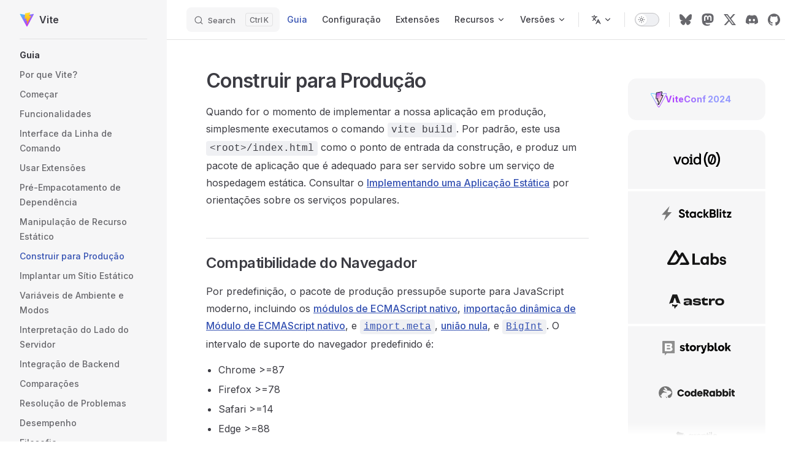

--- FILE ---
content_type: text/html; charset=UTF-8
request_url: https://pt.vite.dev/guide/build
body_size: 15911
content:
<!DOCTYPE html>
<html lang="pt-PT" dir="ltr">
  <head>
    <meta charset="utf-8">
    <meta name="viewport" content="width=device-width,initial-scale=1">
    <title>Construir para Produção | Vite</title>
    <meta name="description" content="Ferramentas de Frontend Modernas">
    <meta name="generator" content="VitePress v1.6.3">
    <link rel="preload stylesheet" href="/assets/style.-YQWCKO1.css" as="style">
    <link rel="preload stylesheet" href="/vp-icons.css" as="style">
    
    <script type="module" src="/assets/app.NBOL5052.js"></script>
    <link rel="preload" href="/assets/inter-roman-latin.Di8DUHzh.woff2" as="font" type="font/woff2" crossorigin="">
    <link rel="modulepreload" href="/assets/chunks/theme.CnHxQp5D.js">
    <link rel="modulepreload" href="/assets/chunks/framework.C7j8fDNg.js">
    <link rel="modulepreload" href="/assets/guide_build.md.ChnBdMuf.lean.js">
    <link rel="icon" type="image/svg+xml" href="/logo.svg">
    <link rel="alternate" type="application/rss+xml" href="/blog.rss">
    <link rel="preconnect" href="https://fonts.googleapis.com">
    <link rel="preconnect" href="https://fonts.gstatic.com" crossorigin="true">
    <link rel="preload" href="https://fonts.googleapis.com/css2?family=Inter:wght@400;500;600&amp;family=Manrope:wght@600&amp;family=IBM+Plex+Mono:wght@400&amp;display=swap" as="style">
    <link rel="stylesheet" href="https://fonts.googleapis.com/css2?family=Inter:wght@400;500;600&amp;family=Manrope:wght@600&amp;family=IBM+Plex+Mono:wght@400&amp;display=swap">
    <link rel="me" href="https://m.webtoo.ls/@vite">
    <meta property="og:type" content="website">
    <meta property="og:image" content="https://pt.vite.dev/og-image.png">
    <meta property="og:url" content="https://pt.vite.dev">
    <meta property="og:description" content="Ferramentas de Frontend Modernas">
    <meta name="twitter:card" content="summary_large_image">
    <meta name="twitter:site" content="@vite_js">
    <meta name="theme-color" content="#646cff">
    <script src="https://cdn.usefathom.com/script.js" data-site="CBDFBSLI" data-spa="auto" defer></script>
    <script id="check-dark-mode">(()=>{const e=localStorage.getItem("vitepress-theme-appearance")||"auto",a=window.matchMedia("(prefers-color-scheme: dark)").matches;(!e||e==="auto"?a:e==="dark")&&document.documentElement.classList.add("dark")})();</script>
    <script id="check-mac-os">document.documentElement.classList.toggle("mac",/Mac|iPhone|iPod|iPad/i.test(navigator.platform));</script>
    <link rel="canonical" href="https://pt.vite.dev/guide/build">
    <meta property="og:title" content="Construir para Produção">
  </head>
  <body>
    <div id="app"><div class="Layout" data-v-73d1e84c><!--[--><!--]--><!--[--><span tabindex="-1" data-v-d4d95c93></span><a href="#VPContent" class="VPSkipLink visually-hidden" data-v-d4d95c93>Skip to content</a><!--]--><!----><header class="VPNav" data-v-73d1e84c data-v-2c1132d3><div class="VPNavBar" data-v-2c1132d3 data-v-68b79444><div class="wrapper" data-v-68b79444><div class="container" data-v-68b79444><div class="title" data-v-68b79444><div class="VPNavBarTitle has-sidebar" data-v-68b79444 data-v-2f03f3ca><a class="title" href="/" data-v-2f03f3ca><!--[--><!--]--><!--[--><img class="VPImage logo" src="/logo.svg" alt data-v-3c41bd04><!--]--><span data-v-2f03f3ca>Vite</span><!--[--><!--]--></a></div></div><div class="content" data-v-68b79444><div class="content-body" data-v-68b79444><!--[--><!--]--><div class="VPNavBarSearch search" data-v-68b79444><!--[--><!----><div id="docsearch"><button type="button" class="DocSearch DocSearch-Button" aria-label="Search"><span class="DocSearch-Button-Container"><span class="vp-icon DocSearch-Search-Icon"></span><span class="DocSearch-Button-Placeholder">Search</span></span><span class="DocSearch-Button-Keys"><kbd class="DocSearch-Button-Key"></kbd><kbd class="DocSearch-Button-Key">K</kbd></span></button></div><!--]--></div><nav aria-labelledby="main-nav-aria-label" class="VPNavBarMenu menu" data-v-68b79444 data-v-af07b5de><span id="main-nav-aria-label" class="visually-hidden" data-v-af07b5de> Main Navigation </span><!--[--><!--[--><a class="VPLink link VPNavBarMenuLink active" href="/guide/" tabindex="0" data-v-af07b5de data-v-c8896424><!--[--><span data-v-c8896424>Guia</span><!--]--></a><!--]--><!--[--><a class="VPLink link VPNavBarMenuLink" href="/config/" tabindex="0" data-v-af07b5de data-v-c8896424><!--[--><span data-v-c8896424>Configuração</span><!--]--></a><!--]--><!--[--><a class="VPLink link VPNavBarMenuLink" href="/plugins/" tabindex="0" data-v-af07b5de data-v-c8896424><!--[--><span data-v-c8896424>Extensões</span><!--]--></a><!--]--><!--[--><div class="VPFlyout VPNavBarMenuGroup" data-v-af07b5de data-v-6ac43834><button type="button" class="button" aria-haspopup="true" aria-expanded="false" data-v-6ac43834><span class="text" data-v-6ac43834><!----><span data-v-6ac43834>Recursos</span><span class="vpi-chevron-down text-icon" data-v-6ac43834></span></span></button><div class="menu" data-v-6ac43834><div class="VPMenu" data-v-6ac43834 data-v-e3eaa596><div class="items" data-v-e3eaa596><!--[--><!--[--><div class="VPMenuLink" data-v-e3eaa596 data-v-b2f4884c><a class='VPLink link' data-v-b2f4884c href='/team'><!--[--><span data-v-b2f4884c>Equipa</span><!--]--></a></div><!--]--><!--[--><div class="VPMenuLink" data-v-e3eaa596 data-v-b2f4884c><a class='VPLink link' data-v-b2f4884c href='/blog'><!--[--><span data-v-b2f4884c>Blogue</span><!--]--></a></div><!--]--><!--[--><div class="VPMenuLink" data-v-e3eaa596 data-v-b2f4884c><a class='VPLink link' data-v-b2f4884c href='/releases'><!--[--><span data-v-b2f4884c>Lançamentos</span><!--]--></a></div><!--]--><!--[--><div class="VPMenuGroup" data-v-e3eaa596 data-v-52691292><!----><!--[--><!--[--><div class="VPMenuLink" data-v-52691292 data-v-b2f4884c><a class="VPLink link vp-external-link-icon" href="https://bsky.app/profile/vite.dev" target="_blank" rel="noreferrer" data-v-b2f4884c><!--[--><span data-v-b2f4884c>Bluesky</span><!--]--></a></div><!--]--><!--[--><div class="VPMenuLink" data-v-52691292 data-v-b2f4884c><a class="VPLink link vp-external-link-icon" href="https://elk.zone/m.webtoo.ls/@vite" target="_blank" rel="noreferrer" data-v-b2f4884c><!--[--><span data-v-b2f4884c>Mastodon</span><!--]--></a></div><!--]--><!--[--><div class="VPMenuLink" data-v-52691292 data-v-b2f4884c><a class="VPLink link vp-external-link-icon" href="https://x.com/vite_js" target="_blank" rel="noreferrer" data-v-b2f4884c><!--[--><span data-v-b2f4884c>X (Twitter)</span><!--]--></a></div><!--]--><!--[--><div class="VPMenuLink" data-v-52691292 data-v-b2f4884c><a class="VPLink link vp-external-link-icon" href="https://chat.vite.dev" target="_blank" rel="noreferrer" data-v-b2f4884c><!--[--><span data-v-b2f4884c>Conversas da Discord</span><!--]--></a></div><!--]--><!--[--><div class="VPMenuLink" data-v-52691292 data-v-b2f4884c><a class="VPLink link vp-external-link-icon" href="https://github.com/vitejs/awesome-vite" target="_blank" rel="noreferrer" data-v-b2f4884c><!--[--><span data-v-b2f4884c>Awesome Vite</span><!--]--></a></div><!--]--><!--[--><div class="VPMenuLink" data-v-52691292 data-v-b2f4884c><a class="VPLink link vp-external-link-icon" href="https://viteconf.org" target="_blank" rel="noreferrer" data-v-b2f4884c><!--[--><span data-v-b2f4884c>ViteConf</span><!--]--></a></div><!--]--><!--[--><div class="VPMenuLink" data-v-52691292 data-v-b2f4884c><a class="VPLink link vp-external-link-icon" href="https://dev.to/t/vite" target="_blank" rel="noreferrer" data-v-b2f4884c><!--[--><span data-v-b2f4884c>Comunidade da DEV</span><!--]--></a></div><!--]--><!--[--><div class="VPMenuLink" data-v-52691292 data-v-b2f4884c><a class="VPLink link vp-external-link-icon" href="https://github.com/vitejs/vite/blob/main/packages/vite/CHANGELOG.md" target="_blank" rel="noreferrer" data-v-b2f4884c><!--[--><span data-v-b2f4884c>Registo de Alterações</span><!--]--></a></div><!--]--><!--[--><div class="VPMenuLink" data-v-52691292 data-v-b2f4884c><a class="VPLink link vp-external-link-icon" href="https://github.com/vitejs/vite/blob/main/CONTRIBUTING.md" target="_blank" rel="noreferrer" data-v-b2f4884c><!--[--><span data-v-b2f4884c>Colaboração</span><!--]--></a></div><!--]--><!--]--></div><!--]--><!--]--></div><!--[--><!--]--></div></div></div><!--]--><!--[--><div class="VPFlyout VPNavBarMenuGroup" data-v-af07b5de data-v-6ac43834><button type="button" class="button" aria-haspopup="true" aria-expanded="false" data-v-6ac43834><span class="text" data-v-6ac43834><!----><span data-v-6ac43834>Versões</span><span class="vpi-chevron-down text-icon" data-v-6ac43834></span></span></button><div class="menu" data-v-6ac43834><div class="VPMenu" data-v-6ac43834 data-v-e3eaa596><div class="items" data-v-e3eaa596><!--[--><!--[--><div class="VPMenuLink" data-v-e3eaa596 data-v-b2f4884c><a class="VPLink link vp-external-link-icon" href="https://v5.vite.dev" target="_blank" rel="noreferrer" data-v-b2f4884c><!--[--><span data-v-b2f4884c>Documentação da Vite 5</span><!--]--></a></div><!--]--><!--[--><div class="VPMenuLink" data-v-e3eaa596 data-v-b2f4884c><a class="VPLink link vp-external-link-icon" href="https://v4.vite.dev" target="_blank" rel="noreferrer" data-v-b2f4884c><!--[--><span data-v-b2f4884c>Documentação da Vite 4</span><!--]--></a></div><!--]--><!--[--><div class="VPMenuLink" data-v-e3eaa596 data-v-b2f4884c><a class="VPLink link vp-external-link-icon" href="https://v3.vite.dev" target="_blank" rel="noreferrer" data-v-b2f4884c><!--[--><span data-v-b2f4884c>Documentação da Vite 3</span><!--]--></a></div><!--]--><!--[--><div class="VPMenuLink" data-v-e3eaa596 data-v-b2f4884c><a class="VPLink link vp-external-link-icon" href="https://v2.vite.dev" target="_blank" rel="noreferrer" data-v-b2f4884c><!--[--><span data-v-b2f4884c>Documentação da Vite 2</span><!--]--></a></div><!--]--><!--]--></div><!--[--><!--]--></div></div></div><!--]--><!--]--></nav><div class="VPFlyout VPNavBarTranslations translations" data-v-68b79444 data-v-3d6f010a data-v-6ac43834><button type="button" class="button" aria-haspopup="true" aria-expanded="false" aria-label="Change language" data-v-6ac43834><span class="text" data-v-6ac43834><span class="vpi-languages option-icon" data-v-6ac43834></span><!----><span class="vpi-chevron-down text-icon" data-v-6ac43834></span></span></button><div class="menu" data-v-6ac43834><div class="VPMenu" data-v-6ac43834 data-v-e3eaa596><!----><!--[--><!--[--><div class="items" data-v-3d6f010a><p class="title" data-v-3d6f010a>Português</p><!--[--><div class="VPMenuLink" data-v-3d6f010a data-v-b2f4884c><a class='VPLink link vp-external-link-icon' data-v-b2f4884c href='https://vite.dev/guide/build' rel='noreferrer' target='_blank'><!--[--><span data-v-b2f4884c>English</span><!--]--></a></div><div class="VPMenuLink" data-v-3d6f010a data-v-b2f4884c><a class='VPLink link vp-external-link-icon' data-v-b2f4884c href='https://cn.vite.dev/guide/build' rel='noreferrer' target='_blank'><!--[--><span data-v-b2f4884c>简体中文</span><!--]--></a></div><div class="VPMenuLink" data-v-3d6f010a data-v-b2f4884c><a class='VPLink link vp-external-link-icon' data-v-b2f4884c href='https://ja.vite.dev/guide/build' rel='noreferrer' target='_blank'><!--[--><span data-v-b2f4884c>日本語</span><!--]--></a></div><div class="VPMenuLink" data-v-3d6f010a data-v-b2f4884c><a class='VPLink link vp-external-link-icon' data-v-b2f4884c href='https://es.vite.dev/guide/build' rel='noreferrer' target='_blank'><!--[--><span data-v-b2f4884c>Español</span><!--]--></a></div><div class="VPMenuLink" data-v-3d6f010a data-v-b2f4884c><a class='VPLink link vp-external-link-icon' data-v-b2f4884c href='https://ko.vite.dev/guide/build' rel='noreferrer' target='_blank'><!--[--><span data-v-b2f4884c>한국어</span><!--]--></a></div><div class="VPMenuLink" data-v-3d6f010a data-v-b2f4884c><a class='VPLink link vp-external-link-icon' data-v-b2f4884c href='https://de.vite.dev/guide/build' rel='noreferrer' target='_blank'><!--[--><span data-v-b2f4884c>Deutsch</span><!--]--></a></div><!--]--></div><!--]--><!--]--></div></div></div><div class="VPNavBarAppearance appearance" data-v-68b79444 data-v-9a1f3062><button class="VPSwitch VPSwitchAppearance" type="button" role="switch" title aria-checked="false" data-v-9a1f3062 data-v-850c9135 data-v-1ed9beb6><span class="check" data-v-1ed9beb6><span class="icon" data-v-1ed9beb6><!--[--><span class="vpi-sun sun" data-v-850c9135></span><span class="vpi-moon moon" data-v-850c9135></span><!--]--></span></span></button></div><div class="VPSocialLinks VPNavBarSocialLinks social-links" data-v-68b79444 data-v-d5089090 data-v-66e4d051><!--[--><a class="VPSocialLink no-icon" href="https://bsky.app/profile/vite.dev" aria-label="bluesky" target="_blank" rel="noopener" data-v-66e4d051 data-v-1be875f3><span class="vpi-social-bluesky"></span></a><a class="VPSocialLink no-icon" href="https://elk.zone/m.webtoo.ls/@vite" aria-label="mastodon" target="_blank" rel="noopener" data-v-66e4d051 data-v-1be875f3><span class="vpi-social-mastodon"></span></a><a class="VPSocialLink no-icon" href="https://x.com/vite_js" aria-label="x" target="_blank" rel="noopener" data-v-66e4d051 data-v-1be875f3><span class="vpi-social-x"></span></a><a class="VPSocialLink no-icon" href="https://chat.vite.dev" aria-label="discord" target="_blank" rel="noopener" data-v-66e4d051 data-v-1be875f3><span class="vpi-social-discord"></span></a><a class="VPSocialLink no-icon" href="https://github.com/vitejs/vite" aria-label="github" target="_blank" rel="noopener" data-v-66e4d051 data-v-1be875f3><span class="vpi-social-github"></span></a><!--]--></div><div class="VPFlyout VPNavBarExtra extra" data-v-68b79444 data-v-54156b56 data-v-6ac43834><button type="button" class="button" aria-haspopup="true" aria-expanded="false" aria-label="extra navigation" data-v-6ac43834><span class="vpi-more-horizontal icon" data-v-6ac43834></span></button><div class="menu" data-v-6ac43834><div class="VPMenu" data-v-6ac43834 data-v-e3eaa596><!----><!--[--><!--[--><div class="group translations" data-v-54156b56><p class="trans-title" data-v-54156b56>Português</p><!--[--><div class="VPMenuLink" data-v-54156b56 data-v-b2f4884c><a class='VPLink link vp-external-link-icon' data-v-b2f4884c href='https://vite.dev/guide/build' rel='noreferrer' target='_blank'><!--[--><span data-v-b2f4884c>English</span><!--]--></a></div><div class="VPMenuLink" data-v-54156b56 data-v-b2f4884c><a class='VPLink link vp-external-link-icon' data-v-b2f4884c href='https://cn.vite.dev/guide/build' rel='noreferrer' target='_blank'><!--[--><span data-v-b2f4884c>简体中文</span><!--]--></a></div><div class="VPMenuLink" data-v-54156b56 data-v-b2f4884c><a class='VPLink link vp-external-link-icon' data-v-b2f4884c href='https://ja.vite.dev/guide/build' rel='noreferrer' target='_blank'><!--[--><span data-v-b2f4884c>日本語</span><!--]--></a></div><div class="VPMenuLink" data-v-54156b56 data-v-b2f4884c><a class='VPLink link vp-external-link-icon' data-v-b2f4884c href='https://es.vite.dev/guide/build' rel='noreferrer' target='_blank'><!--[--><span data-v-b2f4884c>Español</span><!--]--></a></div><div class="VPMenuLink" data-v-54156b56 data-v-b2f4884c><a class='VPLink link vp-external-link-icon' data-v-b2f4884c href='https://ko.vite.dev/guide/build' rel='noreferrer' target='_blank'><!--[--><span data-v-b2f4884c>한국어</span><!--]--></a></div><div class="VPMenuLink" data-v-54156b56 data-v-b2f4884c><a class='VPLink link vp-external-link-icon' data-v-b2f4884c href='https://de.vite.dev/guide/build' rel='noreferrer' target='_blank'><!--[--><span data-v-b2f4884c>Deutsch</span><!--]--></a></div><!--]--></div><div class="group" data-v-54156b56><div class="item appearance" data-v-54156b56><p class="label" data-v-54156b56>Appearance</p><div class="appearance-action" data-v-54156b56><button class="VPSwitch VPSwitchAppearance" type="button" role="switch" title aria-checked="false" data-v-54156b56 data-v-850c9135 data-v-1ed9beb6><span class="check" data-v-1ed9beb6><span class="icon" data-v-1ed9beb6><!--[--><span class="vpi-sun sun" data-v-850c9135></span><span class="vpi-moon moon" data-v-850c9135></span><!--]--></span></span></button></div></div></div><div class="group" data-v-54156b56><div class="item social-links" data-v-54156b56><div class="VPSocialLinks social-links-list" data-v-54156b56 data-v-66e4d051><!--[--><a class="VPSocialLink no-icon" href="https://bsky.app/profile/vite.dev" aria-label="bluesky" target="_blank" rel="noopener" data-v-66e4d051 data-v-1be875f3><span class="vpi-social-bluesky"></span></a><a class="VPSocialLink no-icon" href="https://elk.zone/m.webtoo.ls/@vite" aria-label="mastodon" target="_blank" rel="noopener" data-v-66e4d051 data-v-1be875f3><span class="vpi-social-mastodon"></span></a><a class="VPSocialLink no-icon" href="https://x.com/vite_js" aria-label="x" target="_blank" rel="noopener" data-v-66e4d051 data-v-1be875f3><span class="vpi-social-x"></span></a><a class="VPSocialLink no-icon" href="https://chat.vite.dev" aria-label="discord" target="_blank" rel="noopener" data-v-66e4d051 data-v-1be875f3><span class="vpi-social-discord"></span></a><a class="VPSocialLink no-icon" href="https://github.com/vitejs/vite" aria-label="github" target="_blank" rel="noopener" data-v-66e4d051 data-v-1be875f3><span class="vpi-social-github"></span></a><!--]--></div></div></div><!--]--><!--]--></div></div></div><!--[--><!--]--><button type="button" class="VPNavBarHamburger hamburger" aria-label="mobile navigation" aria-expanded="false" aria-controls="VPNavScreen" data-v-68b79444 data-v-2ffc0209><span class="container" data-v-2ffc0209><span class="top" data-v-2ffc0209></span><span class="middle" data-v-2ffc0209></span><span class="bottom" data-v-2ffc0209></span></span></button></div></div></div></div><div class="divider" data-v-68b79444><div class="divider-line" data-v-68b79444></div></div></div><!----></header><div class="VPLocalNav has-sidebar empty" data-v-73d1e84c data-v-6097d371><div class="container" data-v-6097d371><button class="menu" aria-expanded="false" aria-controls="VPSidebarNav" data-v-6097d371><span class="vpi-align-left menu-icon" data-v-6097d371></span><span class="menu-text" data-v-6097d371>Menu</span></button><div class="VPLocalNavOutlineDropdown" style="--vp-vh:0px;" data-v-6097d371 data-v-1e089720><button data-v-1e089720>Return to top</button><!----></div></div></div><aside class="VPSidebar" data-v-73d1e84c data-v-c345362b><div class="curtain" data-v-c345362b></div><nav class="nav" id="VPSidebarNav" aria-labelledby="sidebar-aria-label" tabindex="-1" data-v-c345362b><span class="visually-hidden" id="sidebar-aria-label" data-v-c345362b> Sidebar Navigation </span><!--[--><!--]--><!--[--><div class="no-transition group" data-v-47937170><section class="VPSidebarItem level-0 has-active" data-v-47937170 data-v-63eba249><div class="item" role="button" tabindex="0" data-v-63eba249><div class="indicator" data-v-63eba249></div><h2 class="text" data-v-63eba249>Guia</h2><!----></div><div class="items" data-v-63eba249><!--[--><div class="VPSidebarItem level-1 is-link" data-v-63eba249 data-v-63eba249><div class="item" data-v-63eba249><div class="indicator" data-v-63eba249></div><a class='VPLink link link' data-v-63eba249 href='/guide/why'><!--[--><p class="text" data-v-63eba249>Por que Vite?</p><!--]--></a><!----></div><!----></div><div class="VPSidebarItem level-1 is-link" data-v-63eba249 data-v-63eba249><div class="item" data-v-63eba249><div class="indicator" data-v-63eba249></div><a class="VPLink link link" href="/guide/" data-v-63eba249><!--[--><p class="text" data-v-63eba249>Começar</p><!--]--></a><!----></div><!----></div><div class="VPSidebarItem level-1 is-link" data-v-63eba249 data-v-63eba249><div class="item" data-v-63eba249><div class="indicator" data-v-63eba249></div><a class='VPLink link link' data-v-63eba249 href='/guide/features'><!--[--><p class="text" data-v-63eba249>Funcionalidades</p><!--]--></a><!----></div><!----></div><div class="VPSidebarItem level-1 is-link" data-v-63eba249 data-v-63eba249><div class="item" data-v-63eba249><div class="indicator" data-v-63eba249></div><a class='VPLink link link' data-v-63eba249 href='/guide/cli'><!--[--><p class="text" data-v-63eba249>Interface da Linha de Comando</p><!--]--></a><!----></div><!----></div><div class="VPSidebarItem level-1 is-link" data-v-63eba249 data-v-63eba249><div class="item" data-v-63eba249><div class="indicator" data-v-63eba249></div><a class='VPLink link link' data-v-63eba249 href='/guide/using-plugins'><!--[--><p class="text" data-v-63eba249>Usar Extensões</p><!--]--></a><!----></div><!----></div><div class="VPSidebarItem level-1 is-link" data-v-63eba249 data-v-63eba249><div class="item" data-v-63eba249><div class="indicator" data-v-63eba249></div><a class='VPLink link link' data-v-63eba249 href='/guide/dep-pre-bundling'><!--[--><p class="text" data-v-63eba249>Pré-Empacotamento de Dependência</p><!--]--></a><!----></div><!----></div><div class="VPSidebarItem level-1 is-link" data-v-63eba249 data-v-63eba249><div class="item" data-v-63eba249><div class="indicator" data-v-63eba249></div><a class='VPLink link link' data-v-63eba249 href='/guide/assets'><!--[--><p class="text" data-v-63eba249>Manipulação de Recurso Estático</p><!--]--></a><!----></div><!----></div><div class="VPSidebarItem level-1 is-link" data-v-63eba249 data-v-63eba249><div class="item" data-v-63eba249><div class="indicator" data-v-63eba249></div><a class='VPLink link link' data-v-63eba249 href='/guide/build'><!--[--><p class="text" data-v-63eba249>Construir para Produção</p><!--]--></a><!----></div><!----></div><div class="VPSidebarItem level-1 is-link" data-v-63eba249 data-v-63eba249><div class="item" data-v-63eba249><div class="indicator" data-v-63eba249></div><a class='VPLink link link' data-v-63eba249 href='/guide/static-deploy'><!--[--><p class="text" data-v-63eba249>Implantar um Sítio Estático</p><!--]--></a><!----></div><!----></div><div class="VPSidebarItem level-1 is-link" data-v-63eba249 data-v-63eba249><div class="item" data-v-63eba249><div class="indicator" data-v-63eba249></div><a class='VPLink link link' data-v-63eba249 href='/guide/env-and-mode'><!--[--><p class="text" data-v-63eba249>Variáveis de Ambiente e Modos</p><!--]--></a><!----></div><!----></div><div class="VPSidebarItem level-1 is-link" data-v-63eba249 data-v-63eba249><div class="item" data-v-63eba249><div class="indicator" data-v-63eba249></div><a class='VPLink link link' data-v-63eba249 href='/guide/ssr'><!--[--><p class="text" data-v-63eba249>Interpretação do Lado do Servidor</p><!--]--></a><!----></div><!----></div><div class="VPSidebarItem level-1 is-link" data-v-63eba249 data-v-63eba249><div class="item" data-v-63eba249><div class="indicator" data-v-63eba249></div><a class='VPLink link link' data-v-63eba249 href='/guide/backend-integration'><!--[--><p class="text" data-v-63eba249>Integração de Backend</p><!--]--></a><!----></div><!----></div><div class="VPSidebarItem level-1 is-link" data-v-63eba249 data-v-63eba249><div class="item" data-v-63eba249><div class="indicator" data-v-63eba249></div><a class='VPLink link link' data-v-63eba249 href='/guide/comparisons'><!--[--><p class="text" data-v-63eba249>Comparações</p><!--]--></a><!----></div><!----></div><div class="VPSidebarItem level-1 is-link" data-v-63eba249 data-v-63eba249><div class="item" data-v-63eba249><div class="indicator" data-v-63eba249></div><a class='VPLink link link' data-v-63eba249 href='/guide/troubleshooting'><!--[--><p class="text" data-v-63eba249>Resolução de Problemas</p><!--]--></a><!----></div><!----></div><div class="VPSidebarItem level-1 is-link" data-v-63eba249 data-v-63eba249><div class="item" data-v-63eba249><div class="indicator" data-v-63eba249></div><a class='VPLink link link' data-v-63eba249 href='/guide/performance'><!--[--><p class="text" data-v-63eba249>Desempenho</p><!--]--></a><!----></div><!----></div><div class="VPSidebarItem level-1 is-link" data-v-63eba249 data-v-63eba249><div class="item" data-v-63eba249><div class="indicator" data-v-63eba249></div><a class='VPLink link link' data-v-63eba249 href='/guide/philosophy'><!--[--><p class="text" data-v-63eba249>Filosofia</p><!--]--></a><!----></div><!----></div><div class="VPSidebarItem level-1 is-link" data-v-63eba249 data-v-63eba249><div class="item" data-v-63eba249><div class="indicator" data-v-63eba249></div><a class='VPLink link link' data-v-63eba249 href='/guide/migration'><!--[--><p class="text" data-v-63eba249>Migração da Versão 6</p><!--]--></a><!----></div><!----></div><div class="VPSidebarItem level-1 is-link" data-v-63eba249 data-v-63eba249><div class="item" data-v-63eba249><div class="indicator" data-v-63eba249></div><a class="VPLink link link" href="/changes/" data-v-63eba249><!--[--><p class="text" data-v-63eba249>Breaking Changes</p><!--]--></a><!----></div><!----></div><!--]--></div></section></div><div class="no-transition group" data-v-47937170><section class="VPSidebarItem level-0" data-v-47937170 data-v-63eba249><div class="item" role="button" tabindex="0" data-v-63eba249><div class="indicator" data-v-63eba249></div><h2 class="text" data-v-63eba249>APIs</h2><!----></div><div class="items" data-v-63eba249><!--[--><div class="VPSidebarItem level-1 is-link" data-v-63eba249 data-v-63eba249><div class="item" data-v-63eba249><div class="indicator" data-v-63eba249></div><a class='VPLink link link' data-v-63eba249 href='/guide/api-plugin'><!--[--><p class="text" data-v-63eba249>API de Extensão</p><!--]--></a><!----></div><!----></div><div class="VPSidebarItem level-1 is-link" data-v-63eba249 data-v-63eba249><div class="item" data-v-63eba249><div class="indicator" data-v-63eba249></div><a class='VPLink link link' data-v-63eba249 href='/guide/api-hmr'><!--[--><p class="text" data-v-63eba249>API da Substituição de Módulo Instantânea</p><!--]--></a><!----></div><!----></div><div class="VPSidebarItem level-1 is-link" data-v-63eba249 data-v-63eba249><div class="item" data-v-63eba249><div class="indicator" data-v-63eba249></div><a class='VPLink link link' data-v-63eba249 href='/guide/api-javascript'><!--[--><p class="text" data-v-63eba249>API de JavaScript</p><!--]--></a><!----></div><!----></div><div class="VPSidebarItem level-1 is-link" data-v-63eba249 data-v-63eba249><div class="item" data-v-63eba249><div class="indicator" data-v-63eba249></div><a class="VPLink link link" href="/config/" data-v-63eba249><!--[--><p class="text" data-v-63eba249>Referência da Configuração</p><!--]--></a><!----></div><!----></div><!--]--></div></section></div><div class="no-transition group" data-v-47937170><section class="VPSidebarItem level-0" data-v-47937170 data-v-63eba249><div class="item" role="button" tabindex="0" data-v-63eba249><div class="indicator" data-v-63eba249></div><h2 class="text" data-v-63eba249>API do Ambiente</h2><!----></div><div class="items" data-v-63eba249><!--[--><div class="VPSidebarItem level-1 is-link" data-v-63eba249 data-v-63eba249><div class="item" data-v-63eba249><div class="indicator" data-v-63eba249></div><a class='VPLink link link' data-v-63eba249 href='/guide/api-environment'><!--[--><p class="text" data-v-63eba249>Introdução</p><!--]--></a><!----></div><!----></div><div class="VPSidebarItem level-1 is-link" data-v-63eba249 data-v-63eba249><div class="item" data-v-63eba249><div class="indicator" data-v-63eba249></div><a class='VPLink link link' data-v-63eba249 href='/guide/api-environment-instances'><!--[--><p class="text" data-v-63eba249>Instâncias do Ambiente</p><!--]--></a><!----></div><!----></div><div class="VPSidebarItem level-1 is-link" data-v-63eba249 data-v-63eba249><div class="item" data-v-63eba249><div class="indicator" data-v-63eba249></div><a class='VPLink link link' data-v-63eba249 href='/guide/api-environment-plugins'><!--[--><p class="text" data-v-63eba249>Extensões</p><!--]--></a><!----></div><!----></div><div class="VPSidebarItem level-1 is-link" data-v-63eba249 data-v-63eba249><div class="item" data-v-63eba249><div class="indicator" data-v-63eba249></div><a class='VPLink link link' data-v-63eba249 href='/guide/api-environment-frameworks'><!--[--><p class="text" data-v-63eba249>Abstrações</p><!--]--></a><!----></div><!----></div><div class="VPSidebarItem level-1 is-link" data-v-63eba249 data-v-63eba249><div class="item" data-v-63eba249><div class="indicator" data-v-63eba249></div><a class='VPLink link link' data-v-63eba249 href='/guide/api-environment-runtimes'><!--[--><p class="text" data-v-63eba249>Executores</p><!--]--></a><!----></div><!----></div><!--]--></div></section></div><!--]--><!--[--><!--]--></nav></aside><div class="VPContent has-sidebar" id="VPContent" data-v-73d1e84c data-v-83768295><div class="VPDoc has-sidebar has-aside" data-v-83768295 data-v-34dcc2df><!--[--><!--]--><div class="container" data-v-34dcc2df><div class="aside" data-v-34dcc2df><div class="aside-curtain" data-v-34dcc2df></div><div class="aside-container" data-v-34dcc2df><div class="aside-content" data-v-34dcc2df><div class="VPDocAside" data-v-34dcc2df data-v-a2059a47><!--[--><!--]--><!--[--><!--]--><nav aria-labelledby="doc-outline-aria-label" class="VPDocAsideOutline" data-v-a2059a47 data-v-09dda65c><div class="content" data-v-09dda65c><div class="outline-marker" data-v-09dda65c></div><div aria-level="2" class="outline-title" id="doc-outline-aria-label" role="heading" data-v-09dda65c>On this page</div><ul class="VPDocOutlineItem root" data-v-09dda65c data-v-12ac594a><!--[--><!--]--></ul></div></nav><!--[--><!--]--><div class="spacer" data-v-a2059a47></div><!--[--><!--[--><!--[--><!--[--><!--[--><a class="viteconf" href="https://viteconf.org/24/replay?utm=vite-sidebar" target="_blank"><img width="22" height="22" src="/viteconf.svg" alt="Logótipo da ViteConf"><span><p class="extra-info">Construir Juntos</p><p class="heading">ViteConf 2024</p><p class="extra-info">Assistir a Repetição!</p></span></a><!----><!--]--><!--]--><!--]--><!--]--><!--]--><div class="VPDocAsideCarbonAds" data-v-a2059a47><div class="VPCarbonAds" data-v-13ff7e23></div></div><!--[--><!--]--><!--[--><!--]--></div></div></div></div><div class="content" data-v-34dcc2df><div class="content-container" data-v-34dcc2df><!--[--><!--]--><main class="main" data-v-34dcc2df><div style="position:relative;" class="vp-doc _guide_build" data-v-34dcc2df><div><h1 id="building-for-production" tabindex="-1">Construir para Produção <a class="header-anchor" href="#building-for-production" aria-label="Permalink to &quot;Construir para Produção {#building-for-production}&quot;">​</a></h1><p>Quando for o momento de implementar a nossa aplicação em produção, simplesmente executamos o comando <code>vite build</code>. Por padrão, este usa <code>&lt;root&gt;/index.html</code> como o ponto de entrada da construção, e produz um pacote de aplicação que é adequado para ser servido sobre um serviço de hospedagem estática. Consultar o <a href='/guide/static-deploy'>Implementando uma Aplicação Estática</a> por orientações sobre os serviços populares.</p><h2 id="browser-compatibility" tabindex="-1">Compatibilidade do Navegador <a class="header-anchor" href="#browser-compatibility" aria-label="Permalink to &quot;Compatibilidade do Navegador {#browser-compatibility}&quot;">​</a></h2><p>Por predefinição, o pacote de produção pressupõe suporte para JavaScript moderno, incluindo os <a href="https://caniuse.com/es6-module" target="_blank" rel="noreferrer">módulos de ECMAScript nativo</a>, <a href="https://caniuse.com/es6-module-dynamic-import" target="_blank" rel="noreferrer">importação dinâmica de Módulo de ECMAScript nativo</a>, e <a href="https://caniuse.com/mdn-javascript_operators_import_meta" target="_blank" rel="noreferrer"><code>import.meta</code></a>, <a href="https://caniuse.com/mdn-javascript_operators_nullish_coalescing" target="_blank" rel="noreferrer">união nula</a>, e <a href="https://caniuse.com/bigint" target="_blank" rel="noreferrer"><code>BigInt</code></a>. O intervalo de suporte do navegador predefinido é:</p><ul><li>Chrome &gt;=87</li><li>Firefox &gt;=78</li><li>Safari &gt;=14</li><li>Edge &gt;=88</li></ul><p>Nós podemos especificar alvos personalizados através da <a href='/config/build-options#build-target'>opção de configuração <code>build.target</code></a>, onde o alvo inferior é <code>es2015</code>. Podemos especificar alvos personalizados através da <a href='/config/build-options#build-target'>opção de configuração <code>build.target</code></a>, onde o alvo mais baixo é <code>es2015</code>. Se for definida um alvo mais baixo, a Vite continuará a exigir estes intervalos mínimos de suporte de navegador, uma vez que se baseia na <a href="https://caniuse.com/es6-module-dynamic-import" target="_blank" rel="noreferrer">importação dinâmica de módulos de ECMAScript nativa</a> e em <a href="https://caniuse.com/mdn-javascript_operators_import_meta" target="_blank" rel="noreferrer"><code>import.meta</code></a>:</p><ul><li>Chrome &gt;=64</li><li>Firefox &gt;=67</li><li>Safari &gt;=11.1</li><li>Edge &gt;=79</li></ul><p>Nota que por padrão, a Vite apenas manipula os transformações de sintaxe e <strong>não cobre os enchimentos de polietileno de funcionalidades</strong>. Nós podemos consultar o <a href="https://cdnjs.cloudflare.com/polyfill/" target="_blank" rel="noreferrer">https://cdnjs.cloudflare.com/polyfill/</a>, o qual gera automaticamente pacotes de enchimentos de polietileno baseado na sequência de caracteres do <code>UserAgent</code> do navegador do utilizador.</p><p>Os navegadores antigos podem ser suportados através do <a href="https://github.com/vitejs/vite/tree/main/packages/plugin-legacy" target="_blank" rel="noreferrer"><code>@vitejs/plugin-legacy</code></a>, que gerará os pedaços para os navegadores antigos e enchimentos de polietileno de funcionalidade da linguagem do ECMAScript correspondente. Os pedaços para os navegadores antigos são carregados condicionalmente apenas nos navegadores que não tem suporte ao Módulo de ECMAScript nativo.</p><h2 id="public-base-path" tabindex="-1">Caminho de Base Pública <a class="header-anchor" href="#public-base-path" aria-label="Permalink to &quot;Caminho de Base Pública {#public-base-path}&quot;">​</a></h2><ul><li>Relacionado com: <a href='/guide/assets'>Manipulação de Recurso</a></li></ul><p>Se estivermos implementando o nosso projeto em produção sob um caminho público encaixado, simplesmente especificamos a <a href='/config/shared-options#base'>opção de configuração <code>base</code></a> e todos os caminhos do recurso serão reescritos em conformidade. Esta opção também pode ser especificada como um sinal da linha de comando, por exemplo, <code>vite build --base=/my/public/path/</code>.</p><p>As URLs do recurso importado da JavaScript, as referências da <code>url()</code> da CSS, e as referências do recurso nos nossos ficheiros <code>.html</code> são todos automaticamente ajustados para respeitarem esta opção durante a construção.</p><p>A exceção é quando precisamos concatenar dinamicamente as URLs em tempo real. Neste caso, podemos usar a variável <code>import.meta.env.BASE_URL</code> injetado globalmente que será o caminho de base pública. Nota que esta variável é substituída estaticamente durante a construção, então deve aparecer exatamente como está (isto é, <code>import.meta.env[&#39;BASE_URL&#39;]</code> não funcionará).</p><p>Para controlo avançado do caminho de base, consultar as <a href="#advanced-base-options">Opções Avançadas da Base</a>.</p><h3 id="relative-base" tabindex="-1">Base Relativa <a class="header-anchor" href="#relative-base" aria-label="Permalink to &quot;Base Relativa {#relative-base}&quot;">​</a></h3><p>Se não soubermos o caminho base com antecedência, podemos definir um caminho base relativo com <code>&quot;base&quot;: &quot;./&quot;</code> ou <code>&quot;base&quot;: &quot;&quot;</code>. Isto fará com que todos os endereços de localização de recursos gerados sejam relativos a cada ficheiro.</p><div class="warning custom-block"><p class="custom-block-title">Suporte para navegadores mais antigos quando se utilizam bases relativas</p><p>O suporte a <code>import.meta</code> é obrigatório para bases relativas. Se precisarmos de suportar <a href="https://caniuse.com/mdn-javascript_operators_import_meta" target="_blank" rel="noreferrer">navegadores que não suportam <code>import.meta</code></a>, podemos usar <a href="https://github.com/vitejs/vite/tree/main/packages/plugin-legacy" target="_blank" rel="noreferrer">a extensão <code>legacy</code></a>.</p></div><h2 id="customizing-the-build" tabindex="-1">Personalizar a Construção <a class="header-anchor" href="#customizing-the-build" aria-label="Permalink to &quot;Personalizar a Construção {#customizing-the-build}&quot;">​</a></h2><p>A construção pode ser personalizada através de várias <a href='/config/build-options'>opções de configuração da construção</a>. Especificamente, podemos ajustar diretamente as <a href="https://rollupjs.org/configuration-options/" target="_blank" rel="noreferrer">opções de Rollup</a> subjacentes através da <code>build.rollupOptions</code>:</p><div class="language-js vp-adaptive-theme"><button title="Copy Code" class="copy"></button><span class="lang">js</span><pre class="shiki shiki-themes github-light github-dark vp-code" style="--shiki-light:#24292e;--shiki-dark:#e1e4e8;--shiki-light-bg:#fff;--shiki-dark-bg:#24292e;" tabindex="0"><code><span class="line"><span style="--shiki-light:#D73A49;--shiki-dark:#F97583;">export</span><span style="--shiki-light:#D73A49;--shiki-dark:#F97583;"> default</span><span style="--shiki-light:#6F42C1;--shiki-dark:#B392F0;"> defineConfig</span><span style="--shiki-light:#24292E;--shiki-dark:#E1E4E8;">({</span></span>
<span class="line"><span style="--shiki-light:#24292E;--shiki-dark:#E1E4E8;">  build: {</span></span>
<span class="line"><span style="--shiki-light:#24292E;--shiki-dark:#E1E4E8;">    rollupOptions: {</span></span>
<span class="line"><span style="--shiki-light:#6A737D;--shiki-dark:#6A737D;">      // https://rollupjs.org/configuration-options/</span></span>
<span class="line"><span style="--shiki-light:#24292E;--shiki-dark:#E1E4E8;">    },</span></span>
<span class="line"><span style="--shiki-light:#24292E;--shiki-dark:#E1E4E8;">  },</span></span>
<span class="line"><span style="--shiki-light:#24292E;--shiki-dark:#E1E4E8;">})</span></span></code></pre></div><p>Por exemplo, podemos especificar várias saídas da Rollup com as extensões que apenas são aplicadas durante a construção.</p><h2 id="chunking-strategy" tabindex="-1">Estratégia de Fragmentação <a class="header-anchor" href="#chunking-strategy" aria-label="Permalink to &quot;Estratégia de Fragmentação {#chunking-strategy}&quot;">​</a></h2><p>Nós podemos configurar como os pedaços são separados usando <code>build.rollupOptions.output.manualChunks</code> (consultar <a href="https://rollupjs.org/configuration-options/#output-manualchunks" target="_blank" rel="noreferrer">documentação da Rollup</a>). Se usarmos uma abstração, precisamos consultar a sua documentação pela configuração de como os pedaços são separados.</p><h2 id="load-error-handling" tabindex="-1">Manipulação do Erro de Carregamento <a class="header-anchor" href="#load-error-handling" aria-label="Permalink to &quot;Manipulação do Erro de Carregamento {#load-error-handling}&quot;">​</a></h2><p>A Vite emite o evento <code>vite:preloadError</code> quando não consegue carregar as importações dinâmicas. <code>event.payload</code> contém o erro de importação original. Se chamarmos <code>event.preventDefault()</code>, o erro não será lançado:</p><div class="language-js vp-adaptive-theme"><button title="Copy Code" class="copy"></button><span class="lang">js</span><pre class="shiki shiki-themes github-light github-dark vp-code twoslash lsp" style="--shiki-light:#24292e;--shiki-dark:#e1e4e8;--shiki-light-bg:#fff;--shiki-dark-bg:#24292e;" tabindex="0"><code><span class="line"><span style="--shiki-light:#24292E;--shiki-dark:#E1E4E8;"><div class="v-popper v-popper--theme-twoslash v-popper--theme-dropdown twoslash-hover"><!--[--><!--[--><span>window</span><!--]--><div id="popper_3jlfzahr_qeeumn" class="v-popper__popper v-popper--theme-twoslash v-popper--theme-dropdown shiki twoslash-floating vp-copy-ignore v-popper__popper--hidden v-popper__popper--hide-to" style="position:absolute;transform:translate3d(0px,0px,0);" aria-hidden="true" tabindex="0" data-popper-placement><div class="v-popper__backdrop"></div><div class="v-popper__wrapper" style=""><div class="v-popper__inner"><!----></div><div class="v-popper__arrow-container" style="left:0px;top:0px;"><div class="v-popper__arrow-outer"></div><div class="v-popper__arrow-inner"></div></div></div></div><!--]--></div></span><span style="--shiki-light:#24292E;--shiki-dark:#E1E4E8;">.</span><span style="--shiki-light:#6F42C1;--shiki-dark:#B392F0;"><div class="v-popper v-popper--theme-twoslash v-popper--theme-dropdown twoslash-hover"><!--[--><!--[--><span>addEventListener</span><!--]--><div id="popper_bijxogm0_qeeumo" class="v-popper__popper v-popper--theme-twoslash v-popper--theme-dropdown shiki twoslash-floating vp-copy-ignore v-popper__popper--hidden v-popper__popper--hide-to" style="position:absolute;transform:translate3d(0px,0px,0);" aria-hidden="true" tabindex="0" data-popper-placement><div class="v-popper__backdrop"></div><div class="v-popper__wrapper" style=""><div class="v-popper__inner"><!----></div><div class="v-popper__arrow-container" style="left:0px;top:0px;"><div class="v-popper__arrow-outer"></div><div class="v-popper__arrow-inner"></div></div></div></div><!--]--></div></span><span style="--shiki-light:#24292E;--shiki-dark:#E1E4E8;">(</span><span style="--shiki-light:#032F62;--shiki-dark:#9ECBFF;">&#39;vite:preloadError&#39;</span><span style="--shiki-light:#24292E;--shiki-dark:#E1E4E8;">, (</span><span style="--shiki-light:#E36209;--shiki-dark:#FFAB70;"><div class="v-popper v-popper--theme-twoslash v-popper--theme-dropdown twoslash-hover"><!--[--><!--[--><span>event</span><!--]--><div id="popper_2d31u85n_qeeumo" class="v-popper__popper v-popper--theme-twoslash v-popper--theme-dropdown shiki twoslash-floating vp-copy-ignore v-popper__popper--hidden v-popper__popper--hide-to" style="position:absolute;transform:translate3d(0px,0px,0);" aria-hidden="true" tabindex="0" data-popper-placement><div class="v-popper__backdrop"></div><div class="v-popper__wrapper" style=""><div class="v-popper__inner"><!----></div><div class="v-popper__arrow-container" style="left:0px;top:0px;"><div class="v-popper__arrow-outer"></div><div class="v-popper__arrow-inner"></div></div></div></div><!--]--></div></span><span style="--shiki-light:#24292E;--shiki-dark:#E1E4E8;">) </span><span style="--shiki-light:#D73A49;--shiki-dark:#F97583;">=&gt;</span><span style="--shiki-light:#24292E;--shiki-dark:#E1E4E8;"> {</span></span>
<span class="line"><span style="--shiki-light:#24292E;--shiki-dark:#E1E4E8;">  </span><span style="--shiki-light:#24292E;--shiki-dark:#E1E4E8;"><div class="v-popper v-popper--theme-twoslash v-popper--theme-dropdown twoslash-hover"><!--[--><!--[--><span>window</span><!--]--><div id="popper_088ui4iv_qeeumo" class="v-popper__popper v-popper--theme-twoslash v-popper--theme-dropdown shiki twoslash-floating vp-copy-ignore v-popper__popper--hidden v-popper__popper--hide-to" style="position:absolute;transform:translate3d(0px,0px,0);" aria-hidden="true" tabindex="0" data-popper-placement><div class="v-popper__backdrop"></div><div class="v-popper__wrapper" style=""><div class="v-popper__inner"><!----></div><div class="v-popper__arrow-container" style="left:0px;top:0px;"><div class="v-popper__arrow-outer"></div><div class="v-popper__arrow-inner"></div></div></div></div><!--]--></div></span><span style="--shiki-light:#24292E;--shiki-dark:#E1E4E8;">.</span><span style="--shiki-light:#24292E;--shiki-dark:#E1E4E8;"><div class="v-popper v-popper--theme-twoslash v-popper--theme-dropdown twoslash-hover"><!--[--><!--[--><span>location</span><!--]--><div id="popper_h6d0ylbt_qeeumo" class="v-popper__popper v-popper--theme-twoslash v-popper--theme-dropdown shiki twoslash-floating vp-copy-ignore v-popper__popper--hidden v-popper__popper--hide-to" style="position:absolute;transform:translate3d(0px,0px,0);" aria-hidden="true" tabindex="0" data-popper-placement><div class="v-popper__backdrop"></div><div class="v-popper__wrapper" style=""><div class="v-popper__inner"><!----></div><div class="v-popper__arrow-container" style="left:0px;top:0px;"><div class="v-popper__arrow-outer"></div><div class="v-popper__arrow-inner"></div></div></div></div><!--]--></div></span><span style="--shiki-light:#24292E;--shiki-dark:#E1E4E8;">.</span><span style="--shiki-light:#6F42C1;--shiki-dark:#B392F0;"><div class="v-popper v-popper--theme-twoslash v-popper--theme-dropdown twoslash-hover"><!--[--><!--[--><span>reload</span><!--]--><div id="popper_045nz1fr_qeeumo" class="v-popper__popper v-popper--theme-twoslash v-popper--theme-dropdown shiki twoslash-floating vp-copy-ignore v-popper__popper--hidden v-popper__popper--hide-to" style="position:absolute;transform:translate3d(0px,0px,0);" aria-hidden="true" tabindex="0" data-popper-placement><div class="v-popper__backdrop"></div><div class="v-popper__wrapper" style=""><div class="v-popper__inner"><!----></div><div class="v-popper__arrow-container" style="left:0px;top:0px;"><div class="v-popper__arrow-outer"></div><div class="v-popper__arrow-inner"></div></div></div></div><!--]--></div></span><span style="--shiki-light:#24292E;--shiki-dark:#E1E4E8;">() </span><span style="--shiki-light:#6A737D;--shiki-dark:#6A737D;">// por exemplo, atualizar a página</span></span>
<span class="line"><span style="--shiki-light:#24292E;--shiki-dark:#E1E4E8;">})</span></span></code></pre></div><p>Quando uma nova implementação de produção ocorre, o serviço de hospedagem pode eliminar os recursos das implementações anteriores da produção. Como resultado, um utilizador que visitou a nossa aplicação antes da nova implementação de produção pode encontrar um erro de importação. Este erro acontece porque os recursos executando sobre o dispositivo do utilizador estão desatualizados e esta tenta importar o pedaço antigo correspondente, que foi eliminado. Este evento é útil para solucionar esta situação.</p><h2 id="rebuild-on-files-changes" tabindex="-1">Reconstruir Sobre as Mudanças dos Ficheiros <a class="header-anchor" href="#rebuild-on-files-changes" aria-label="Permalink to &quot;Reconstruir Sobre as Mudanças dos Ficheiros {#rebuild-on-files-changes}&quot;">​</a></h2><p>Nós podemos ativar o observador da Rollup com <code>vite build --watch</code>. Ou, podemos ajustar diretamente a <a href="https://rollupjs.org/configuration-options/#watch" target="_blank" rel="noreferrer"><code>WatcherOptions</code></a> subjacente através da <code>build.watch</code>:</p><div class="vp-code-block-title"><div class="vp-code-block-title-bar"><span class="vp-code-block-title-text" data-title="vite.config.js">vite.config.js</span></div><div class="language-js vp-adaptive-theme"><button title="Copy Code" class="copy"></button><span class="lang">js</span><pre class="shiki shiki-themes github-light github-dark vp-code" style="--shiki-light:#24292e;--shiki-dark:#e1e4e8;--shiki-light-bg:#fff;--shiki-dark-bg:#24292e;" tabindex="0"><code><span class="line"><span style="--shiki-light:#D73A49;--shiki-dark:#F97583;">export</span><span style="--shiki-light:#D73A49;--shiki-dark:#F97583;"> default</span><span style="--shiki-light:#6F42C1;--shiki-dark:#B392F0;"> defineConfig</span><span style="--shiki-light:#24292E;--shiki-dark:#E1E4E8;">({</span></span>
<span class="line"><span style="--shiki-light:#24292E;--shiki-dark:#E1E4E8;">  build: {</span></span>
<span class="line"><span style="--shiki-light:#24292E;--shiki-dark:#E1E4E8;">    watch: {</span></span>
<span class="line"><span style="--shiki-light:#6A737D;--shiki-dark:#6A737D;">      // https://rollupjs.org/configuration-options/#watch</span></span>
<span class="line"><span style="--shiki-light:#24292E;--shiki-dark:#E1E4E8;">    },</span></span>
<span class="line"><span style="--shiki-light:#24292E;--shiki-dark:#E1E4E8;">  },</span></span>
<span class="line"><span style="--shiki-light:#24292E;--shiki-dark:#E1E4E8;">})</span></span></code></pre></div></div><p>Com a opção <code>--watch</code> ativada, as mudanças ao <code>vite.config.js</code>, bem como às quaisquer ficheiros à serem empacotados, acionarão uma reconstrução.</p><h2 id="multi-page-app" tabindex="-1">Aplicação de Várias Páginas <a class="header-anchor" href="#multi-page-app" aria-label="Permalink to &quot;Aplicação de Várias Páginas {#multi-page-app}&quot;">​</a></h2><p>Suponhamos que temos a seguinte estrutura de código-fonte:</p><div class="language- vp-adaptive-theme"><button title="Copy Code" class="copy"></button><span class="lang"></span><pre class="shiki shiki-themes github-light github-dark vp-code" style="--shiki-light:#24292e;--shiki-dark:#e1e4e8;--shiki-light-bg:#fff;--shiki-dark-bg:#24292e;" tabindex="0"><code><span class="line"><span>├── package.json</span></span>
<span class="line"><span>├── vite.config.js</span></span>
<span class="line"><span>├── index.html</span></span>
<span class="line"><span>├── main.js</span></span>
<span class="line"><span>└── nested</span></span>
<span class="line"><span>    ├── index.html</span></span>
<span class="line"><span>    └── nested.js</span></span></code></pre></div><p>Durante o desenvolvimento, simplesmente navegamos a ou ligamos ao <code>/nested/</code> - este funciona como esperado, tal como para um servidor de ficheiro estático normal.</p><p>Durante a construção, tudo o que precisamos fazer é especificar vários ficheiros <code>.html</code> como pontos de entrada:</p><div class="vp-code-block-title"><div class="vp-code-block-title-bar"><span class="vp-code-block-title-text" data-title="vite.config.js">vite.config.js</span></div><div class="language-js vp-adaptive-theme"><button title="Copy Code" class="copy"></button><span class="lang">js</span><pre class="shiki shiki-themes github-light github-dark vp-code twoslash lsp" style="--shiki-light:#24292e;--shiki-dark:#e1e4e8;--shiki-light-bg:#fff;--shiki-dark-bg:#24292e;" tabindex="0"><code><span class="line"><span style="--shiki-light:#D73A49;--shiki-dark:#F97583;">import</span><span style="--shiki-light:#24292E;--shiki-dark:#E1E4E8;"> { </span><span style="--shiki-light:#24292E;--shiki-dark:#E1E4E8;"><div class="v-popper v-popper--theme-twoslash v-popper--theme-dropdown twoslash-hover"><!--[--><!--[--><span>dirname</span><!--]--><div id="popper_luvnkvry_qeeumo" class="v-popper__popper v-popper--theme-twoslash v-popper--theme-dropdown shiki twoslash-floating vp-copy-ignore v-popper__popper--hidden v-popper__popper--hide-to" style="position:absolute;transform:translate3d(0px,0px,0);" aria-hidden="true" tabindex="0" data-popper-placement><div class="v-popper__backdrop"></div><div class="v-popper__wrapper" style=""><div class="v-popper__inner"><!----></div><div class="v-popper__arrow-container" style="left:0px;top:0px;"><div class="v-popper__arrow-outer"></div><div class="v-popper__arrow-inner"></div></div></div></div><!--]--></div></span><span style="--shiki-light:#24292E;--shiki-dark:#E1E4E8;">, </span><span style="--shiki-light:#24292E;--shiki-dark:#E1E4E8;"><div class="v-popper v-popper--theme-twoslash v-popper--theme-dropdown twoslash-hover"><!--[--><!--[--><span>resolve</span><!--]--><div id="popper_xwzzuq3f_qeeumo" class="v-popper__popper v-popper--theme-twoslash v-popper--theme-dropdown shiki twoslash-floating vp-copy-ignore v-popper__popper--hidden v-popper__popper--hide-to" style="position:absolute;transform:translate3d(0px,0px,0);" aria-hidden="true" tabindex="0" data-popper-placement><div class="v-popper__backdrop"></div><div class="v-popper__wrapper" style=""><div class="v-popper__inner"><!----></div><div class="v-popper__arrow-container" style="left:0px;top:0px;"><div class="v-popper__arrow-outer"></div><div class="v-popper__arrow-inner"></div></div></div></div><!--]--></div></span><span style="--shiki-light:#24292E;--shiki-dark:#E1E4E8;"> } </span><span style="--shiki-light:#D73A49;--shiki-dark:#F97583;">from</span><span style="--shiki-light:#032F62;--shiki-dark:#9ECBFF;"> &#39;node:path&#39;</span></span>
<span class="line"><span style="--shiki-light:#D73A49;--shiki-dark:#F97583;">import</span><span style="--shiki-light:#24292E;--shiki-dark:#E1E4E8;"> { </span><span style="--shiki-light:#24292E;--shiki-dark:#E1E4E8;"><div class="v-popper v-popper--theme-twoslash v-popper--theme-dropdown twoslash-hover"><!--[--><!--[--><span>fileURLToPath</span><!--]--><div id="popper_2gpmywug_qeeump" class="v-popper__popper v-popper--theme-twoslash v-popper--theme-dropdown shiki twoslash-floating vp-copy-ignore v-popper__popper--hidden v-popper__popper--hide-to" style="position:absolute;transform:translate3d(0px,0px,0);" aria-hidden="true" tabindex="0" data-popper-placement><div class="v-popper__backdrop"></div><div class="v-popper__wrapper" style=""><div class="v-popper__inner"><!----></div><div class="v-popper__arrow-container" style="left:0px;top:0px;"><div class="v-popper__arrow-outer"></div><div class="v-popper__arrow-inner"></div></div></div></div><!--]--></div></span><span style="--shiki-light:#24292E;--shiki-dark:#E1E4E8;"> } </span><span style="--shiki-light:#D73A49;--shiki-dark:#F97583;">from</span><span style="--shiki-light:#032F62;--shiki-dark:#9ECBFF;"> &#39;node:url&#39;</span></span>
<span class="line"><span style="--shiki-light:#D73A49;--shiki-dark:#F97583;">import</span><span style="--shiki-light:#24292E;--shiki-dark:#E1E4E8;"> { </span><span style="--shiki-light:#24292E;--shiki-dark:#E1E4E8;"><div class="v-popper v-popper--theme-twoslash v-popper--theme-dropdown twoslash-hover"><!--[--><!--[--><span>defineConfig</span><!--]--><div id="popper_2t528abs_qeeump" class="v-popper__popper v-popper--theme-twoslash v-popper--theme-dropdown shiki twoslash-floating vp-copy-ignore v-popper__popper--hidden v-popper__popper--hide-to" style="position:absolute;transform:translate3d(0px,0px,0);" aria-hidden="true" tabindex="0" data-popper-placement><div class="v-popper__backdrop"></div><div class="v-popper__wrapper" style=""><div class="v-popper__inner"><!----></div><div class="v-popper__arrow-container" style="left:0px;top:0px;"><div class="v-popper__arrow-outer"></div><div class="v-popper__arrow-inner"></div></div></div></div><!--]--></div></span><span style="--shiki-light:#24292E;--shiki-dark:#E1E4E8;"> } </span><span style="--shiki-light:#D73A49;--shiki-dark:#F97583;">from</span><span style="--shiki-light:#032F62;--shiki-dark:#9ECBFF;"> &#39;vite&#39;</span></span>
<span class="line"></span>
<span class="line"><span style="--shiki-light:#D73A49;--shiki-dark:#F97583;">const</span><span style="--shiki-light:#005CC5;--shiki-dark:#79B8FF;"> </span><span style="--shiki-light:#005CC5;--shiki-dark:#79B8FF;"><div class="v-popper v-popper--theme-twoslash v-popper--theme-dropdown twoslash-hover"><!--[--><!--[--><span>__dirname</span><!--]--><div id="popper_mekybrcy_qeeump" class="v-popper__popper v-popper--theme-twoslash v-popper--theme-dropdown shiki twoslash-floating vp-copy-ignore v-popper__popper--hidden v-popper__popper--hide-to" style="position:absolute;transform:translate3d(0px,0px,0);" aria-hidden="true" tabindex="0" data-popper-placement><div class="v-popper__backdrop"></div><div class="v-popper__wrapper" style=""><div class="v-popper__inner"><!----></div><div class="v-popper__arrow-container" style="left:0px;top:0px;"><div class="v-popper__arrow-outer"></div><div class="v-popper__arrow-inner"></div></div></div></div><!--]--></div></span><span style="--shiki-light:#D73A49;--shiki-dark:#F97583;"> =</span><span style="--shiki-light:#6F42C1;--shiki-dark:#B392F0;"> </span><span style="--shiki-light:#6F42C1;--shiki-dark:#B392F0;"><div class="v-popper v-popper--theme-twoslash v-popper--theme-dropdown twoslash-hover"><!--[--><!--[--><span>dirname</span><!--]--><div id="popper_zrxtwofu_qeeump" class="v-popper__popper v-popper--theme-twoslash v-popper--theme-dropdown shiki twoslash-floating vp-copy-ignore v-popper__popper--hidden v-popper__popper--hide-to" style="position:absolute;transform:translate3d(0px,0px,0);" aria-hidden="true" tabindex="0" data-popper-placement><div class="v-popper__backdrop"></div><div class="v-popper__wrapper" style=""><div class="v-popper__inner"><!----></div><div class="v-popper__arrow-container" style="left:0px;top:0px;"><div class="v-popper__arrow-outer"></div><div class="v-popper__arrow-inner"></div></div></div></div><!--]--></div></span><span style="--shiki-light:#24292E;--shiki-dark:#E1E4E8;">(</span><span style="--shiki-light:#6F42C1;--shiki-dark:#B392F0;"><div class="v-popper v-popper--theme-twoslash v-popper--theme-dropdown twoslash-hover"><!--[--><!--[--><span>fileURLToPath</span><!--]--><div id="popper_9hxu90o8_qeeump" class="v-popper__popper v-popper--theme-twoslash v-popper--theme-dropdown shiki twoslash-floating vp-copy-ignore v-popper__popper--hidden v-popper__popper--hide-to" style="position:absolute;transform:translate3d(0px,0px,0);" aria-hidden="true" tabindex="0" data-popper-placement><div class="v-popper__backdrop"></div><div class="v-popper__wrapper" style=""><div class="v-popper__inner"><!----></div><div class="v-popper__arrow-container" style="left:0px;top:0px;"><div class="v-popper__arrow-outer"></div><div class="v-popper__arrow-inner"></div></div></div></div><!--]--></div></span><span style="--shiki-light:#24292E;--shiki-dark:#E1E4E8;">(</span><span style="--shiki-light:#D73A49;--shiki-dark:#F97583;">import</span><span style="--shiki-light:#24292E;--shiki-dark:#E1E4E8;">.</span><span style="--shiki-light:#005CC5;--shiki-dark:#79B8FF;">meta</span><span style="--shiki-light:#24292E;--shiki-dark:#E1E4E8;">.</span><span style="--shiki-light:#24292E;--shiki-dark:#E1E4E8;"><div class="v-popper v-popper--theme-twoslash v-popper--theme-dropdown twoslash-hover"><!--[--><!--[--><span>url</span><!--]--><div id="popper_2ar6p8wf_qeeump" class="v-popper__popper v-popper--theme-twoslash v-popper--theme-dropdown shiki twoslash-floating vp-copy-ignore v-popper__popper--hidden v-popper__popper--hide-to" style="position:absolute;transform:translate3d(0px,0px,0);" aria-hidden="true" tabindex="0" data-popper-placement><div class="v-popper__backdrop"></div><div class="v-popper__wrapper" style=""><div class="v-popper__inner"><!----></div><div class="v-popper__arrow-container" style="left:0px;top:0px;"><div class="v-popper__arrow-outer"></div><div class="v-popper__arrow-inner"></div></div></div></div><!--]--></div></span><span style="--shiki-light:#24292E;--shiki-dark:#E1E4E8;">))</span></span>
<span class="line"></span>
<span class="line"><span style="--shiki-light:#D73A49;--shiki-dark:#F97583;">export</span><span style="--shiki-light:#D73A49;--shiki-dark:#F97583;"> default</span><span style="--shiki-light:#6F42C1;--shiki-dark:#B392F0;"> </span><span style="--shiki-light:#6F42C1;--shiki-dark:#B392F0;"><div class="v-popper v-popper--theme-twoslash v-popper--theme-dropdown twoslash-hover"><!--[--><!--[--><span>defineConfig</span><!--]--><div id="popper_bofmreos_qeeump" class="v-popper__popper v-popper--theme-twoslash v-popper--theme-dropdown shiki twoslash-floating vp-copy-ignore v-popper__popper--hidden v-popper__popper--hide-to" style="position:absolute;transform:translate3d(0px,0px,0);" aria-hidden="true" tabindex="0" data-popper-placement><div class="v-popper__backdrop"></div><div class="v-popper__wrapper" style=""><div class="v-popper__inner"><!----></div><div class="v-popper__arrow-container" style="left:0px;top:0px;"><div class="v-popper__arrow-outer"></div><div class="v-popper__arrow-inner"></div></div></div></div><!--]--></div></span><span style="--shiki-light:#24292E;--shiki-dark:#E1E4E8;">({</span></span>
<span class="line"><span style="--shiki-light:#24292E;--shiki-dark:#E1E4E8;">  </span><span style="--shiki-light:#24292E;--shiki-dark:#E1E4E8;"><div class="v-popper v-popper--theme-twoslash v-popper--theme-dropdown twoslash-hover"><!--[--><!--[--><span>build</span><!--]--><div id="popper_xgh3ya34_qeeump" class="v-popper__popper v-popper--theme-twoslash v-popper--theme-dropdown shiki twoslash-floating vp-copy-ignore v-popper__popper--hidden v-popper__popper--hide-to" style="position:absolute;transform:translate3d(0px,0px,0);" aria-hidden="true" tabindex="0" data-popper-placement><div class="v-popper__backdrop"></div><div class="v-popper__wrapper" style=""><div class="v-popper__inner"><!----></div><div class="v-popper__arrow-container" style="left:0px;top:0px;"><div class="v-popper__arrow-outer"></div><div class="v-popper__arrow-inner"></div></div></div></div><!--]--></div></span><span style="--shiki-light:#24292E;--shiki-dark:#E1E4E8;">: {</span></span>
<span class="line"><span style="--shiki-light:#24292E;--shiki-dark:#E1E4E8;">    </span><span style="--shiki-light:#24292E;--shiki-dark:#E1E4E8;"><div class="v-popper v-popper--theme-twoslash v-popper--theme-dropdown twoslash-hover"><!--[--><!--[--><span>rollupOptions</span><!--]--><div id="popper_1ttvkdjb_qeeump" class="v-popper__popper v-popper--theme-twoslash v-popper--theme-dropdown shiki twoslash-floating vp-copy-ignore v-popper__popper--hidden v-popper__popper--hide-to" style="position:absolute;transform:translate3d(0px,0px,0);" aria-hidden="true" tabindex="0" data-popper-placement><div class="v-popper__backdrop"></div><div class="v-popper__wrapper" style=""><div class="v-popper__inner"><!----></div><div class="v-popper__arrow-container" style="left:0px;top:0px;"><div class="v-popper__arrow-outer"></div><div class="v-popper__arrow-inner"></div></div></div></div><!--]--></div></span><span style="--shiki-light:#24292E;--shiki-dark:#E1E4E8;">: {</span></span>
<span class="line"><span style="--shiki-light:#24292E;--shiki-dark:#E1E4E8;">      </span><span style="--shiki-light:#24292E;--shiki-dark:#E1E4E8;"><div class="v-popper v-popper--theme-twoslash v-popper--theme-dropdown twoslash-hover"><!--[--><!--[--><span>input</span><!--]--><div id="popper_8s39eum4_qeeumq" class="v-popper__popper v-popper--theme-twoslash v-popper--theme-dropdown shiki twoslash-floating vp-copy-ignore v-popper__popper--hidden v-popper__popper--hide-to" style="position:absolute;transform:translate3d(0px,0px,0);" aria-hidden="true" tabindex="0" data-popper-placement><div class="v-popper__backdrop"></div><div class="v-popper__wrapper" style=""><div class="v-popper__inner"><!----></div><div class="v-popper__arrow-container" style="left:0px;top:0px;"><div class="v-popper__arrow-outer"></div><div class="v-popper__arrow-inner"></div></div></div></div><!--]--></div></span><span style="--shiki-light:#24292E;--shiki-dark:#E1E4E8;">: {</span></span>
<span class="line"><span style="--shiki-light:#24292E;--shiki-dark:#E1E4E8;">        </span><span style="--shiki-light:#24292E;--shiki-dark:#E1E4E8;"><div class="v-popper v-popper--theme-twoslash v-popper--theme-dropdown twoslash-hover"><!--[--><!--[--><span>main</span><!--]--><div id="popper_zk1a85tn_qeeumq" class="v-popper__popper v-popper--theme-twoslash v-popper--theme-dropdown shiki twoslash-floating vp-copy-ignore v-popper__popper--hidden v-popper__popper--hide-to" style="position:absolute;transform:translate3d(0px,0px,0);" aria-hidden="true" tabindex="0" data-popper-placement><div class="v-popper__backdrop"></div><div class="v-popper__wrapper" style=""><div class="v-popper__inner"><!----></div><div class="v-popper__arrow-container" style="left:0px;top:0px;"><div class="v-popper__arrow-outer"></div><div class="v-popper__arrow-inner"></div></div></div></div><!--]--></div></span><span style="--shiki-light:#24292E;--shiki-dark:#E1E4E8;">: </span><span style="--shiki-light:#6F42C1;--shiki-dark:#B392F0;"><div class="v-popper v-popper--theme-twoslash v-popper--theme-dropdown twoslash-hover"><!--[--><!--[--><span>resolve</span><!--]--><div id="popper_q3u3vqj3_qeeumq" class="v-popper__popper v-popper--theme-twoslash v-popper--theme-dropdown shiki twoslash-floating vp-copy-ignore v-popper__popper--hidden v-popper__popper--hide-to" style="position:absolute;transform:translate3d(0px,0px,0);" aria-hidden="true" tabindex="0" data-popper-placement><div class="v-popper__backdrop"></div><div class="v-popper__wrapper" style=""><div class="v-popper__inner"><!----></div><div class="v-popper__arrow-container" style="left:0px;top:0px;"><div class="v-popper__arrow-outer"></div><div class="v-popper__arrow-inner"></div></div></div></div><!--]--></div></span><span style="--shiki-light:#24292E;--shiki-dark:#E1E4E8;">(</span><span style="--shiki-light:#24292E;--shiki-dark:#E1E4E8;"><div class="v-popper v-popper--theme-twoslash v-popper--theme-dropdown twoslash-hover"><!--[--><!--[--><span>__dirname</span><!--]--><div id="popper_wa0shi7d_qeeumq" class="v-popper__popper v-popper--theme-twoslash v-popper--theme-dropdown shiki twoslash-floating vp-copy-ignore v-popper__popper--hidden v-popper__popper--hide-to" style="position:absolute;transform:translate3d(0px,0px,0);" aria-hidden="true" tabindex="0" data-popper-placement><div class="v-popper__backdrop"></div><div class="v-popper__wrapper" style=""><div class="v-popper__inner"><!----></div><div class="v-popper__arrow-container" style="left:0px;top:0px;"><div class="v-popper__arrow-outer"></div><div class="v-popper__arrow-inner"></div></div></div></div><!--]--></div></span><span style="--shiki-light:#24292E;--shiki-dark:#E1E4E8;">, </span><span style="--shiki-light:#032F62;--shiki-dark:#9ECBFF;">&#39;index.html&#39;</span><span style="--shiki-light:#24292E;--shiki-dark:#E1E4E8;">),</span></span>
<span class="line"><span style="--shiki-light:#24292E;--shiki-dark:#E1E4E8;">        </span><span style="--shiki-light:#24292E;--shiki-dark:#E1E4E8;"><div class="v-popper v-popper--theme-twoslash v-popper--theme-dropdown twoslash-hover"><!--[--><!--[--><span>nested</span><!--]--><div id="popper_8zdpdf0r_qeeumq" class="v-popper__popper v-popper--theme-twoslash v-popper--theme-dropdown shiki twoslash-floating vp-copy-ignore v-popper__popper--hidden v-popper__popper--hide-to" style="position:absolute;transform:translate3d(0px,0px,0);" aria-hidden="true" tabindex="0" data-popper-placement><div class="v-popper__backdrop"></div><div class="v-popper__wrapper" style=""><div class="v-popper__inner"><!----></div><div class="v-popper__arrow-container" style="left:0px;top:0px;"><div class="v-popper__arrow-outer"></div><div class="v-popper__arrow-inner"></div></div></div></div><!--]--></div></span><span style="--shiki-light:#24292E;--shiki-dark:#E1E4E8;">: </span><span style="--shiki-light:#6F42C1;--shiki-dark:#B392F0;"><div class="v-popper v-popper--theme-twoslash v-popper--theme-dropdown twoslash-hover"><!--[--><!--[--><span>resolve</span><!--]--><div id="popper_7m0lbllw_qeeumq" class="v-popper__popper v-popper--theme-twoslash v-popper--theme-dropdown shiki twoslash-floating vp-copy-ignore v-popper__popper--hidden v-popper__popper--hide-to" style="position:absolute;transform:translate3d(0px,0px,0);" aria-hidden="true" tabindex="0" data-popper-placement><div class="v-popper__backdrop"></div><div class="v-popper__wrapper" style=""><div class="v-popper__inner"><!----></div><div class="v-popper__arrow-container" style="left:0px;top:0px;"><div class="v-popper__arrow-outer"></div><div class="v-popper__arrow-inner"></div></div></div></div><!--]--></div></span><span style="--shiki-light:#24292E;--shiki-dark:#E1E4E8;">(</span><span style="--shiki-light:#24292E;--shiki-dark:#E1E4E8;"><div class="v-popper v-popper--theme-twoslash v-popper--theme-dropdown twoslash-hover"><!--[--><!--[--><span>__dirname</span><!--]--><div id="popper_aql34yj6_qeeumr" class="v-popper__popper v-popper--theme-twoslash v-popper--theme-dropdown shiki twoslash-floating vp-copy-ignore v-popper__popper--hidden v-popper__popper--hide-to" style="position:absolute;transform:translate3d(0px,0px,0);" aria-hidden="true" tabindex="0" data-popper-placement><div class="v-popper__backdrop"></div><div class="v-popper__wrapper" style=""><div class="v-popper__inner"><!----></div><div class="v-popper__arrow-container" style="left:0px;top:0px;"><div class="v-popper__arrow-outer"></div><div class="v-popper__arrow-inner"></div></div></div></div><!--]--></div></span><span style="--shiki-light:#24292E;--shiki-dark:#E1E4E8;">, </span><span style="--shiki-light:#032F62;--shiki-dark:#9ECBFF;">&#39;nested/index.html&#39;</span><span style="--shiki-light:#24292E;--shiki-dark:#E1E4E8;">),</span></span>
<span class="line"><span style="--shiki-light:#24292E;--shiki-dark:#E1E4E8;">      },</span></span>
<span class="line"><span style="--shiki-light:#24292E;--shiki-dark:#E1E4E8;">    },</span></span>
<span class="line"><span style="--shiki-light:#24292E;--shiki-dark:#E1E4E8;">  },</span></span>
<span class="line"><span style="--shiki-light:#24292E;--shiki-dark:#E1E4E8;">})</span></span></code></pre></div></div><p>Se especificarmos uma raiz diferente, devemos lembrar de que <code>__dirname</code> ainda será a pasta do nosso ficheiro <code>vite.config.js</code> quando resolvermos os caminhos de entrada. Portanto, precisaremos adicionar a nossa entrada <code>root</code> aos argumentos para <code>resolve</code>.</p><p>Nota que para os ficheiros HTML, a Vite ignora o nome dado à entrada no objeto <code>rollupOptions.input</code> e ao invés disto respeita o identificador único resolvido do ficheiro quando geramos o recurso de HTML na pasta de distribuição (<code>dist</code>). Isto garante uma estrutura consistente com a maneira que o servidor de desenvolvimento funciona.</p><h2 id="library-mode" tabindex="-1">Modo de Biblioteca <a class="header-anchor" href="#library-mode" aria-label="Permalink to &quot;Modo de Biblioteca {#library-mode}&quot;">​</a></h2><p>Quando estivermos desenvolvimento uma biblioteca orienta ao navegador, estaremos provavelmente gastando a maior parte do tempo numa página de teste ou demonstração que importa de fato a nossa biblioteca. Com a Vite, podemos usar o nosso <code>index.html</code> para este propósito para obter uma experiência de desenvolvimento mais suave.</p><p>Na hora de empacotar a nossa biblioteca para distribuição, usamos a <a href='/config/build-options#build-lib'>opção de configuração <code>build.lib</code></a>. Temos que certificar-nos de também expomos quaisquer dependências que não queremos empacotar na nossa biblioteca, por exemplo, <code>vue</code> ou <code>react</code>:</p><div class="vp-code-group vp-adaptive-theme"><div class="tabs"><input type="radio" name="group-b1yuB" id="tab-gtow9Xl" checked><label data-title="vite.config.js (single entry)" for="tab-gtow9Xl">vite.config.js (single entry)</label><input type="radio" name="group-b1yuB" id="tab-d0BU8ep"><label data-title="vite.config.js (multiple entries)" for="tab-d0BU8ep">vite.config.js (multiple entries)</label></div><div class="blocks"><div class="language-js vp-adaptive-theme active"><button title="Copy Code" class="copy"></button><span class="lang">js</span><pre class="shiki shiki-themes github-light github-dark vp-code twoslash lsp" style="--shiki-light:#24292e;--shiki-dark:#e1e4e8;--shiki-light-bg:#fff;--shiki-dark-bg:#24292e;" tabindex="0"><code><span class="line"><span style="--shiki-light:#D73A49;--shiki-dark:#F97583;">import</span><span style="--shiki-light:#24292E;--shiki-dark:#E1E4E8;"> { </span><span style="--shiki-light:#24292E;--shiki-dark:#E1E4E8;"><div class="v-popper v-popper--theme-twoslash v-popper--theme-dropdown twoslash-hover"><!--[--><!--[--><span>dirname</span><!--]--><div id="popper_uzbetj6q_qeeumr" class="v-popper__popper v-popper--theme-twoslash v-popper--theme-dropdown shiki twoslash-floating vp-copy-ignore v-popper__popper--hidden v-popper__popper--hide-to" style="position:absolute;transform:translate3d(0px,0px,0);" aria-hidden="true" tabindex="0" data-popper-placement><div class="v-popper__backdrop"></div><div class="v-popper__wrapper" style=""><div class="v-popper__inner"><!----></div><div class="v-popper__arrow-container" style="left:0px;top:0px;"><div class="v-popper__arrow-outer"></div><div class="v-popper__arrow-inner"></div></div></div></div><!--]--></div></span><span style="--shiki-light:#24292E;--shiki-dark:#E1E4E8;">, </span><span style="--shiki-light:#24292E;--shiki-dark:#E1E4E8;"><div class="v-popper v-popper--theme-twoslash v-popper--theme-dropdown twoslash-hover"><!--[--><!--[--><span>resolve</span><!--]--><div id="popper_ohz8nu5p_qeeumr" class="v-popper__popper v-popper--theme-twoslash v-popper--theme-dropdown shiki twoslash-floating vp-copy-ignore v-popper__popper--hidden v-popper__popper--hide-to" style="position:absolute;transform:translate3d(0px,0px,0);" aria-hidden="true" tabindex="0" data-popper-placement><div class="v-popper__backdrop"></div><div class="v-popper__wrapper" style=""><div class="v-popper__inner"><!----></div><div class="v-popper__arrow-container" style="left:0px;top:0px;"><div class="v-popper__arrow-outer"></div><div class="v-popper__arrow-inner"></div></div></div></div><!--]--></div></span><span style="--shiki-light:#24292E;--shiki-dark:#E1E4E8;"> } </span><span style="--shiki-light:#D73A49;--shiki-dark:#F97583;">from</span><span style="--shiki-light:#032F62;--shiki-dark:#9ECBFF;"> &#39;node:path&#39;</span></span>
<span class="line"><span style="--shiki-light:#D73A49;--shiki-dark:#F97583;">import</span><span style="--shiki-light:#24292E;--shiki-dark:#E1E4E8;"> { </span><span style="--shiki-light:#24292E;--shiki-dark:#E1E4E8;"><div class="v-popper v-popper--theme-twoslash v-popper--theme-dropdown twoslash-hover"><!--[--><!--[--><span>fileURLToPath</span><!--]--><div id="popper_w6ddqqbh_qeeumu" class="v-popper__popper v-popper--theme-twoslash v-popper--theme-dropdown shiki twoslash-floating vp-copy-ignore v-popper__popper--hidden v-popper__popper--hide-to" style="position:absolute;transform:translate3d(0px,0px,0);" aria-hidden="true" tabindex="0" data-popper-placement><div class="v-popper__backdrop"></div><div class="v-popper__wrapper" style=""><div class="v-popper__inner"><!----></div><div class="v-popper__arrow-container" style="left:0px;top:0px;"><div class="v-popper__arrow-outer"></div><div class="v-popper__arrow-inner"></div></div></div></div><!--]--></div></span><span style="--shiki-light:#24292E;--shiki-dark:#E1E4E8;"> } </span><span style="--shiki-light:#D73A49;--shiki-dark:#F97583;">from</span><span style="--shiki-light:#032F62;--shiki-dark:#9ECBFF;"> &#39;node:url&#39;</span></span>
<span class="line"><span style="--shiki-light:#D73A49;--shiki-dark:#F97583;">import</span><span style="--shiki-light:#24292E;--shiki-dark:#E1E4E8;"> { </span><span style="--shiki-light:#24292E;--shiki-dark:#E1E4E8;"><div class="v-popper v-popper--theme-twoslash v-popper--theme-dropdown twoslash-hover"><!--[--><!--[--><span>defineConfig</span><!--]--><div id="popper_oj6bxwmg_qeeumv" class="v-popper__popper v-popper--theme-twoslash v-popper--theme-dropdown shiki twoslash-floating vp-copy-ignore v-popper__popper--hidden v-popper__popper--hide-to" style="position:absolute;transform:translate3d(0px,0px,0);" aria-hidden="true" tabindex="0" data-popper-placement><div class="v-popper__backdrop"></div><div class="v-popper__wrapper" style=""><div class="v-popper__inner"><!----></div><div class="v-popper__arrow-container" style="left:0px;top:0px;"><div class="v-popper__arrow-outer"></div><div class="v-popper__arrow-inner"></div></div></div></div><!--]--></div></span><span style="--shiki-light:#24292E;--shiki-dark:#E1E4E8;"> } </span><span style="--shiki-light:#D73A49;--shiki-dark:#F97583;">from</span><span style="--shiki-light:#032F62;--shiki-dark:#9ECBFF;"> &#39;vite&#39;</span></span>
<span class="line"></span>
<span class="line"><span style="--shiki-light:#D73A49;--shiki-dark:#F97583;">const</span><span style="--shiki-light:#005CC5;--shiki-dark:#79B8FF;"> </span><span style="--shiki-light:#005CC5;--shiki-dark:#79B8FF;"><div class="v-popper v-popper--theme-twoslash v-popper--theme-dropdown twoslash-hover"><!--[--><!--[--><span>__dirname</span><!--]--><div id="popper_s7akl2i0_qeeumv" class="v-popper__popper v-popper--theme-twoslash v-popper--theme-dropdown shiki twoslash-floating vp-copy-ignore v-popper__popper--hidden v-popper__popper--hide-to" style="position:absolute;transform:translate3d(0px,0px,0);" aria-hidden="true" tabindex="0" data-popper-placement><div class="v-popper__backdrop"></div><div class="v-popper__wrapper" style=""><div class="v-popper__inner"><!----></div><div class="v-popper__arrow-container" style="left:0px;top:0px;"><div class="v-popper__arrow-outer"></div><div class="v-popper__arrow-inner"></div></div></div></div><!--]--></div></span><span style="--shiki-light:#D73A49;--shiki-dark:#F97583;"> =</span><span style="--shiki-light:#6F42C1;--shiki-dark:#B392F0;"> </span><span style="--shiki-light:#6F42C1;--shiki-dark:#B392F0;"><div class="v-popper v-popper--theme-twoslash v-popper--theme-dropdown twoslash-hover"><!--[--><!--[--><span>dirname</span><!--]--><div id="popper_60qw31sg_qeeumv" class="v-popper__popper v-popper--theme-twoslash v-popper--theme-dropdown shiki twoslash-floating vp-copy-ignore v-popper__popper--hidden v-popper__popper--hide-to" style="position:absolute;transform:translate3d(0px,0px,0);" aria-hidden="true" tabindex="0" data-popper-placement><div class="v-popper__backdrop"></div><div class="v-popper__wrapper" style=""><div class="v-popper__inner"><!----></div><div class="v-popper__arrow-container" style="left:0px;top:0px;"><div class="v-popper__arrow-outer"></div><div class="v-popper__arrow-inner"></div></div></div></div><!--]--></div></span><span style="--shiki-light:#24292E;--shiki-dark:#E1E4E8;">(</span><span style="--shiki-light:#6F42C1;--shiki-dark:#B392F0;"><div class="v-popper v-popper--theme-twoslash v-popper--theme-dropdown twoslash-hover"><!--[--><!--[--><span>fileURLToPath</span><!--]--><div id="popper_gbfcz4ii_qeeumv" class="v-popper__popper v-popper--theme-twoslash v-popper--theme-dropdown shiki twoslash-floating vp-copy-ignore v-popper__popper--hidden v-popper__popper--hide-to" style="position:absolute;transform:translate3d(0px,0px,0);" aria-hidden="true" tabindex="0" data-popper-placement><div class="v-popper__backdrop"></div><div class="v-popper__wrapper" style=""><div class="v-popper__inner"><!----></div><div class="v-popper__arrow-container" style="left:0px;top:0px;"><div class="v-popper__arrow-outer"></div><div class="v-popper__arrow-inner"></div></div></div></div><!--]--></div></span><span style="--shiki-light:#24292E;--shiki-dark:#E1E4E8;">(</span><span style="--shiki-light:#D73A49;--shiki-dark:#F97583;">import</span><span style="--shiki-light:#24292E;--shiki-dark:#E1E4E8;">.</span><span style="--shiki-light:#005CC5;--shiki-dark:#79B8FF;">meta</span><span style="--shiki-light:#24292E;--shiki-dark:#E1E4E8;">.</span><span style="--shiki-light:#24292E;--shiki-dark:#E1E4E8;"><div class="v-popper v-popper--theme-twoslash v-popper--theme-dropdown twoslash-hover"><!--[--><!--[--><span>url</span><!--]--><div id="popper_8li3oqm8_qeeumv" class="v-popper__popper v-popper--theme-twoslash v-popper--theme-dropdown shiki twoslash-floating vp-copy-ignore v-popper__popper--hidden v-popper__popper--hide-to" style="position:absolute;transform:translate3d(0px,0px,0);" aria-hidden="true" tabindex="0" data-popper-placement><div class="v-popper__backdrop"></div><div class="v-popper__wrapper" style=""><div class="v-popper__inner"><!----></div><div class="v-popper__arrow-container" style="left:0px;top:0px;"><div class="v-popper__arrow-outer"></div><div class="v-popper__arrow-inner"></div></div></div></div><!--]--></div></span><span style="--shiki-light:#24292E;--shiki-dark:#E1E4E8;">))</span></span>
<span class="line"></span>
<span class="line"><span style="--shiki-light:#D73A49;--shiki-dark:#F97583;">export</span><span style="--shiki-light:#D73A49;--shiki-dark:#F97583;"> default</span><span style="--shiki-light:#6F42C1;--shiki-dark:#B392F0;"> </span><span style="--shiki-light:#6F42C1;--shiki-dark:#B392F0;"><div class="v-popper v-popper--theme-twoslash v-popper--theme-dropdown twoslash-hover"><!--[--><!--[--><span>defineConfig</span><!--]--><div id="popper_l5wbgmsi_qeeumw" class="v-popper__popper v-popper--theme-twoslash v-popper--theme-dropdown shiki twoslash-floating vp-copy-ignore v-popper__popper--hidden v-popper__popper--hide-to" style="position:absolute;transform:translate3d(0px,0px,0);" aria-hidden="true" tabindex="0" data-popper-placement><div class="v-popper__backdrop"></div><div class="v-popper__wrapper" style=""><div class="v-popper__inner"><!----></div><div class="v-popper__arrow-container" style="left:0px;top:0px;"><div class="v-popper__arrow-outer"></div><div class="v-popper__arrow-inner"></div></div></div></div><!--]--></div></span><span style="--shiki-light:#24292E;--shiki-dark:#E1E4E8;">({</span></span>
<span class="line"><span style="--shiki-light:#24292E;--shiki-dark:#E1E4E8;">  </span><span style="--shiki-light:#24292E;--shiki-dark:#E1E4E8;"><div class="v-popper v-popper--theme-twoslash v-popper--theme-dropdown twoslash-hover"><!--[--><!--[--><span>build</span><!--]--><div id="popper_waneqnsz_qeeumw" class="v-popper__popper v-popper--theme-twoslash v-popper--theme-dropdown shiki twoslash-floating vp-copy-ignore v-popper__popper--hidden v-popper__popper--hide-to" style="position:absolute;transform:translate3d(0px,0px,0);" aria-hidden="true" tabindex="0" data-popper-placement><div class="v-popper__backdrop"></div><div class="v-popper__wrapper" style=""><div class="v-popper__inner"><!----></div><div class="v-popper__arrow-container" style="left:0px;top:0px;"><div class="v-popper__arrow-outer"></div><div class="v-popper__arrow-inner"></div></div></div></div><!--]--></div></span><span style="--shiki-light:#24292E;--shiki-dark:#E1E4E8;">: {</span></span>
<span class="line"><span style="--shiki-light:#24292E;--shiki-dark:#E1E4E8;">    </span><span style="--shiki-light:#24292E;--shiki-dark:#E1E4E8;"><div class="v-popper v-popper--theme-twoslash v-popper--theme-dropdown twoslash-hover"><!--[--><!--[--><span>lib</span><!--]--><div id="popper_vpwzvwh1_qeeumw" class="v-popper__popper v-popper--theme-twoslash v-popper--theme-dropdown shiki twoslash-floating vp-copy-ignore v-popper__popper--hidden v-popper__popper--hide-to" style="position:absolute;transform:translate3d(0px,0px,0);" aria-hidden="true" tabindex="0" data-popper-placement><div class="v-popper__backdrop"></div><div class="v-popper__wrapper" style=""><div class="v-popper__inner"><!----></div><div class="v-popper__arrow-container" style="left:0px;top:0px;"><div class="v-popper__arrow-outer"></div><div class="v-popper__arrow-inner"></div></div></div></div><!--]--></div></span><span style="--shiki-light:#24292E;--shiki-dark:#E1E4E8;">: {</span></span>
<span class="line"><span style="--shiki-light:#6A737D;--shiki-dark:#6A737D;">      // Também poderia ser um diretório ou</span></span>
<span class="line"><span style="--shiki-light:#6A737D;--shiki-dark:#6A737D;">      // vetor de vários pontos de entrada</span></span>
<span class="line"><span style="--shiki-light:#24292E;--shiki-dark:#E1E4E8;">      </span><span style="--shiki-light:#24292E;--shiki-dark:#E1E4E8;"><div class="v-popper v-popper--theme-twoslash v-popper--theme-dropdown twoslash-hover"><!--[--><!--[--><span>entry</span><!--]--><div id="popper_jpmyejcx_qeeumw" class="v-popper__popper v-popper--theme-twoslash v-popper--theme-dropdown shiki twoslash-floating vp-copy-ignore v-popper__popper--hidden v-popper__popper--hide-to" style="position:absolute;transform:translate3d(0px,0px,0);" aria-hidden="true" tabindex="0" data-popper-placement><div class="v-popper__backdrop"></div><div class="v-popper__wrapper" style=""><div class="v-popper__inner"><!----></div><div class="v-popper__arrow-container" style="left:0px;top:0px;"><div class="v-popper__arrow-outer"></div><div class="v-popper__arrow-inner"></div></div></div></div><!--]--></div></span><span style="--shiki-light:#24292E;--shiki-dark:#E1E4E8;">: </span><span style="--shiki-light:#6F42C1;--shiki-dark:#B392F0;"><div class="v-popper v-popper--theme-twoslash v-popper--theme-dropdown twoslash-hover"><!--[--><!--[--><span>resolve</span><!--]--><div id="popper_nuvy0h4z_qeeumw" class="v-popper__popper v-popper--theme-twoslash v-popper--theme-dropdown shiki twoslash-floating vp-copy-ignore v-popper__popper--hidden v-popper__popper--hide-to" style="position:absolute;transform:translate3d(0px,0px,0);" aria-hidden="true" tabindex="0" data-popper-placement><div class="v-popper__backdrop"></div><div class="v-popper__wrapper" style=""><div class="v-popper__inner"><!----></div><div class="v-popper__arrow-container" style="left:0px;top:0px;"><div class="v-popper__arrow-outer"></div><div class="v-popper__arrow-inner"></div></div></div></div><!--]--></div></span><span style="--shiki-light:#24292E;--shiki-dark:#E1E4E8;">(</span><span style="--shiki-light:#24292E;--shiki-dark:#E1E4E8;"><div class="v-popper v-popper--theme-twoslash v-popper--theme-dropdown twoslash-hover"><!--[--><!--[--><span>__dirname</span><!--]--><div id="popper_vxz3wn0a_qeeumw" class="v-popper__popper v-popper--theme-twoslash v-popper--theme-dropdown shiki twoslash-floating vp-copy-ignore v-popper__popper--hidden v-popper__popper--hide-to" style="position:absolute;transform:translate3d(0px,0px,0);" aria-hidden="true" tabindex="0" data-popper-placement><div class="v-popper__backdrop"></div><div class="v-popper__wrapper" style=""><div class="v-popper__inner"><!----></div><div class="v-popper__arrow-container" style="left:0px;top:0px;"><div class="v-popper__arrow-outer"></div><div class="v-popper__arrow-inner"></div></div></div></div><!--]--></div></span><span style="--shiki-light:#24292E;--shiki-dark:#E1E4E8;">, </span><span style="--shiki-light:#032F62;--shiki-dark:#9ECBFF;">&#39;lib/main.js&#39;</span><span style="--shiki-light:#24292E;--shiki-dark:#E1E4E8;">),</span></span>
<span class="line"><span style="--shiki-light:#24292E;--shiki-dark:#E1E4E8;">      </span><span style="--shiki-light:#24292E;--shiki-dark:#E1E4E8;"><div class="v-popper v-popper--theme-twoslash v-popper--theme-dropdown twoslash-hover"><!--[--><!--[--><span>name</span><!--]--><div id="popper_q0hgvjxg_qeeumw" class="v-popper__popper v-popper--theme-twoslash v-popper--theme-dropdown shiki twoslash-floating vp-copy-ignore v-popper__popper--hidden v-popper__popper--hide-to" style="position:absolute;transform:translate3d(0px,0px,0);" aria-hidden="true" tabindex="0" data-popper-placement><div class="v-popper__backdrop"></div><div class="v-popper__wrapper" style=""><div class="v-popper__inner"><!----></div><div class="v-popper__arrow-container" style="left:0px;top:0px;"><div class="v-popper__arrow-outer"></div><div class="v-popper__arrow-inner"></div></div></div></div><!--]--></div></span><span style="--shiki-light:#24292E;--shiki-dark:#E1E4E8;">: </span><span style="--shiki-light:#032F62;--shiki-dark:#9ECBFF;">&#39;MyLib&#39;</span><span style="--shiki-light:#24292E;--shiki-dark:#E1E4E8;">,</span></span>
<span class="line"><span style="--shiki-light:#6A737D;--shiki-dark:#6A737D;">      // as extensões apropriadas serão adicionadas</span></span>
<span class="line"><span style="--shiki-light:#24292E;--shiki-dark:#E1E4E8;">      </span><span style="--shiki-light:#24292E;--shiki-dark:#E1E4E8;"><div class="v-popper v-popper--theme-twoslash v-popper--theme-dropdown twoslash-hover"><!--[--><!--[--><span>fileName</span><!--]--><div id="popper_1r8jaxxt_qeeumw" class="v-popper__popper v-popper--theme-twoslash v-popper--theme-dropdown shiki twoslash-floating vp-copy-ignore v-popper__popper--hidden v-popper__popper--hide-to" style="position:absolute;transform:translate3d(0px,0px,0);" aria-hidden="true" tabindex="0" data-popper-placement><div class="v-popper__backdrop"></div><div class="v-popper__wrapper" style=""><div class="v-popper__inner"><!----></div><div class="v-popper__arrow-container" style="left:0px;top:0px;"><div class="v-popper__arrow-outer"></div><div class="v-popper__arrow-inner"></div></div></div></div><!--]--></div></span><span style="--shiki-light:#24292E;--shiki-dark:#E1E4E8;">: </span><span style="--shiki-light:#032F62;--shiki-dark:#9ECBFF;">&#39;my-lib&#39;</span><span style="--shiki-light:#24292E;--shiki-dark:#E1E4E8;">,</span></span>
<span class="line"><span style="--shiki-light:#24292E;--shiki-dark:#E1E4E8;">    },</span></span>
<span class="line"><span style="--shiki-light:#24292E;--shiki-dark:#E1E4E8;">    </span><span style="--shiki-light:#24292E;--shiki-dark:#E1E4E8;"><div class="v-popper v-popper--theme-twoslash v-popper--theme-dropdown twoslash-hover"><!--[--><!--[--><span>rollupOptions</span><!--]--><div id="popper_q3dyjfss_qeeumw" class="v-popper__popper v-popper--theme-twoslash v-popper--theme-dropdown shiki twoslash-floating vp-copy-ignore v-popper__popper--hidden v-popper__popper--hide-to" style="position:absolute;transform:translate3d(0px,0px,0);" aria-hidden="true" tabindex="0" data-popper-placement><div class="v-popper__backdrop"></div><div class="v-popper__wrapper" style=""><div class="v-popper__inner"><!----></div><div class="v-popper__arrow-container" style="left:0px;top:0px;"><div class="v-popper__arrow-outer"></div><div class="v-popper__arrow-inner"></div></div></div></div><!--]--></div></span><span style="--shiki-light:#24292E;--shiki-dark:#E1E4E8;">: {</span></span>
<span class="line"><span style="--shiki-light:#6A737D;--shiki-dark:#6A737D;">      // certificar de expor as dependências que não</span></span>
<span class="line"><span style="--shiki-light:#6A737D;--shiki-dark:#6A737D;">      // devem ser empacotadas na nossa biblioteca</span></span>
<span class="line"><span style="--shiki-light:#24292E;--shiki-dark:#E1E4E8;">      </span><span style="--shiki-light:#24292E;--shiki-dark:#E1E4E8;"><div class="v-popper v-popper--theme-twoslash v-popper--theme-dropdown twoslash-hover"><!--[--><!--[--><span>external</span><!--]--><div id="popper_8ilovkja_qeeumx" class="v-popper__popper v-popper--theme-twoslash v-popper--theme-dropdown shiki twoslash-floating vp-copy-ignore v-popper__popper--hidden v-popper__popper--hide-to" style="position:absolute;transform:translate3d(0px,0px,0);" aria-hidden="true" tabindex="0" data-popper-placement><div class="v-popper__backdrop"></div><div class="v-popper__wrapper" style=""><div class="v-popper__inner"><!----></div><div class="v-popper__arrow-container" style="left:0px;top:0px;"><div class="v-popper__arrow-outer"></div><div class="v-popper__arrow-inner"></div></div></div></div><!--]--></div></span><span style="--shiki-light:#24292E;--shiki-dark:#E1E4E8;">: [</span><span style="--shiki-light:#032F62;--shiki-dark:#9ECBFF;">&#39;vue&#39;</span><span style="--shiki-light:#24292E;--shiki-dark:#E1E4E8;">],</span></span>
<span class="line"><span style="--shiki-light:#24292E;--shiki-dark:#E1E4E8;">      </span><span style="--shiki-light:#24292E;--shiki-dark:#E1E4E8;"><div class="v-popper v-popper--theme-twoslash v-popper--theme-dropdown twoslash-hover"><!--[--><!--[--><span>output</span><!--]--><div id="popper_kxa6ibe4_qeeumx" class="v-popper__popper v-popper--theme-twoslash v-popper--theme-dropdown shiki twoslash-floating vp-copy-ignore v-popper__popper--hidden v-popper__popper--hide-to" style="position:absolute;transform:translate3d(0px,0px,0);" aria-hidden="true" tabindex="0" data-popper-placement><div class="v-popper__backdrop"></div><div class="v-popper__wrapper" style=""><div class="v-popper__inner"><!----></div><div class="v-popper__arrow-container" style="left:0px;top:0px;"><div class="v-popper__arrow-outer"></div><div class="v-popper__arrow-inner"></div></div></div></div><!--]--></div></span><span style="--shiki-light:#24292E;--shiki-dark:#E1E4E8;">: {</span></span>
<span class="line"><span style="--shiki-light:#6A737D;--shiki-dark:#6A737D;">        // fornecer as variáveis globais para usar na</span></span>
<span class="line"><span style="--shiki-light:#6A737D;--shiki-dark:#6A737D;">        // construção UMD para as dependências expostas</span></span>
<span class="line"><span style="--shiki-light:#24292E;--shiki-dark:#E1E4E8;">        </span><span style="--shiki-light:#24292E;--shiki-dark:#E1E4E8;"><div class="v-popper v-popper--theme-twoslash v-popper--theme-dropdown twoslash-hover"><!--[--><!--[--><span>globals</span><!--]--><div id="popper_j764btqd_qeeumx" class="v-popper__popper v-popper--theme-twoslash v-popper--theme-dropdown shiki twoslash-floating vp-copy-ignore v-popper__popper--hidden v-popper__popper--hide-to" style="position:absolute;transform:translate3d(0px,0px,0);" aria-hidden="true" tabindex="0" data-popper-placement><div class="v-popper__backdrop"></div><div class="v-popper__wrapper" style=""><div class="v-popper__inner"><!----></div><div class="v-popper__arrow-container" style="left:0px;top:0px;"><div class="v-popper__arrow-outer"></div><div class="v-popper__arrow-inner"></div></div></div></div><!--]--></div></span><span style="--shiki-light:#24292E;--shiki-dark:#E1E4E8;">: {</span></span>
<span class="line"><span style="--shiki-light:#24292E;--shiki-dark:#E1E4E8;">          </span><span style="--shiki-light:#24292E;--shiki-dark:#E1E4E8;"><div class="v-popper v-popper--theme-twoslash v-popper--theme-dropdown twoslash-hover"><!--[--><!--[--><span>vue</span><!--]--><div id="popper_sj9uk97o_qeeumx" class="v-popper__popper v-popper--theme-twoslash v-popper--theme-dropdown shiki twoslash-floating vp-copy-ignore v-popper__popper--hidden v-popper__popper--hide-to" style="position:absolute;transform:translate3d(0px,0px,0);" aria-hidden="true" tabindex="0" data-popper-placement><div class="v-popper__backdrop"></div><div class="v-popper__wrapper" style=""><div class="v-popper__inner"><!----></div><div class="v-popper__arrow-container" style="left:0px;top:0px;"><div class="v-popper__arrow-outer"></div><div class="v-popper__arrow-inner"></div></div></div></div><!--]--></div></span><span style="--shiki-light:#24292E;--shiki-dark:#E1E4E8;">: </span><span style="--shiki-light:#032F62;--shiki-dark:#9ECBFF;">&#39;Vue&#39;</span><span style="--shiki-light:#24292E;--shiki-dark:#E1E4E8;">,</span></span>
<span class="line"><span style="--shiki-light:#24292E;--shiki-dark:#E1E4E8;">        },</span></span>
<span class="line"><span style="--shiki-light:#24292E;--shiki-dark:#E1E4E8;">      },</span></span>
<span class="line"><span style="--shiki-light:#24292E;--shiki-dark:#E1E4E8;">    },</span></span>
<span class="line"><span style="--shiki-light:#24292E;--shiki-dark:#E1E4E8;">  },</span></span>
<span class="line"><span style="--shiki-light:#24292E;--shiki-dark:#E1E4E8;">})</span></span></code></pre></div><div class="language-js vp-adaptive-theme"><button title="Copy Code" class="copy"></button><span class="lang">js</span><pre class="shiki shiki-themes github-light github-dark vp-code twoslash lsp" style="--shiki-light:#24292e;--shiki-dark:#e1e4e8;--shiki-light-bg:#fff;--shiki-dark-bg:#24292e;" tabindex="0"><code><span class="line"><span style="--shiki-light:#D73A49;--shiki-dark:#F97583;">import</span><span style="--shiki-light:#24292E;--shiki-dark:#E1E4E8;"> { </span><span style="--shiki-light:#24292E;--shiki-dark:#E1E4E8;"><div class="v-popper v-popper--theme-twoslash v-popper--theme-dropdown twoslash-hover"><!--[--><!--[--><span>dirname</span><!--]--><div id="popper_hz046vq7_qeeumx" class="v-popper__popper v-popper--theme-twoslash v-popper--theme-dropdown shiki twoslash-floating vp-copy-ignore v-popper__popper--hidden v-popper__popper--hide-to" style="position:absolute;transform:translate3d(0px,0px,0);" aria-hidden="true" tabindex="0" data-popper-placement><div class="v-popper__backdrop"></div><div class="v-popper__wrapper" style=""><div class="v-popper__inner"><!----></div><div class="v-popper__arrow-container" style="left:0px;top:0px;"><div class="v-popper__arrow-outer"></div><div class="v-popper__arrow-inner"></div></div></div></div><!--]--></div></span><span style="--shiki-light:#24292E;--shiki-dark:#E1E4E8;">, </span><span style="--shiki-light:#24292E;--shiki-dark:#E1E4E8;"><div class="v-popper v-popper--theme-twoslash v-popper--theme-dropdown twoslash-hover"><!--[--><!--[--><span>resolve</span><!--]--><div id="popper_dnlykdop_qeeumx" class="v-popper__popper v-popper--theme-twoslash v-popper--theme-dropdown shiki twoslash-floating vp-copy-ignore v-popper__popper--hidden v-popper__popper--hide-to" style="position:absolute;transform:translate3d(0px,0px,0);" aria-hidden="true" tabindex="0" data-popper-placement><div class="v-popper__backdrop"></div><div class="v-popper__wrapper" style=""><div class="v-popper__inner"><!----></div><div class="v-popper__arrow-container" style="left:0px;top:0px;"><div class="v-popper__arrow-outer"></div><div class="v-popper__arrow-inner"></div></div></div></div><!--]--></div></span><span style="--shiki-light:#24292E;--shiki-dark:#E1E4E8;"> } </span><span style="--shiki-light:#D73A49;--shiki-dark:#F97583;">from</span><span style="--shiki-light:#032F62;--shiki-dark:#9ECBFF;"> &#39;node:path&#39;</span></span>
<span class="line"><span style="--shiki-light:#D73A49;--shiki-dark:#F97583;">import</span><span style="--shiki-light:#24292E;--shiki-dark:#E1E4E8;"> { </span><span style="--shiki-light:#24292E;--shiki-dark:#E1E4E8;"><div class="v-popper v-popper--theme-twoslash v-popper--theme-dropdown twoslash-hover"><!--[--><!--[--><span>fileURLToPath</span><!--]--><div id="popper_j9k1ibhm_qeeumx" class="v-popper__popper v-popper--theme-twoslash v-popper--theme-dropdown shiki twoslash-floating vp-copy-ignore v-popper__popper--hidden v-popper__popper--hide-to" style="position:absolute;transform:translate3d(0px,0px,0);" aria-hidden="true" tabindex="0" data-popper-placement><div class="v-popper__backdrop"></div><div class="v-popper__wrapper" style=""><div class="v-popper__inner"><!----></div><div class="v-popper__arrow-container" style="left:0px;top:0px;"><div class="v-popper__arrow-outer"></div><div class="v-popper__arrow-inner"></div></div></div></div><!--]--></div></span><span style="--shiki-light:#24292E;--shiki-dark:#E1E4E8;"> } </span><span style="--shiki-light:#D73A49;--shiki-dark:#F97583;">from</span><span style="--shiki-light:#032F62;--shiki-dark:#9ECBFF;"> &#39;node:url&#39;</span></span>
<span class="line"><span style="--shiki-light:#D73A49;--shiki-dark:#F97583;">import</span><span style="--shiki-light:#24292E;--shiki-dark:#E1E4E8;"> { </span><span style="--shiki-light:#24292E;--shiki-dark:#E1E4E8;"><div class="v-popper v-popper--theme-twoslash v-popper--theme-dropdown twoslash-hover"><!--[--><!--[--><span>defineConfig</span><!--]--><div id="popper_nz28ey0g_qeeumx" class="v-popper__popper v-popper--theme-twoslash v-popper--theme-dropdown shiki twoslash-floating vp-copy-ignore v-popper__popper--hidden v-popper__popper--hide-to" style="position:absolute;transform:translate3d(0px,0px,0);" aria-hidden="true" tabindex="0" data-popper-placement><div class="v-popper__backdrop"></div><div class="v-popper__wrapper" style=""><div class="v-popper__inner"><!----></div><div class="v-popper__arrow-container" style="left:0px;top:0px;"><div class="v-popper__arrow-outer"></div><div class="v-popper__arrow-inner"></div></div></div></div><!--]--></div></span><span style="--shiki-light:#24292E;--shiki-dark:#E1E4E8;"> } </span><span style="--shiki-light:#D73A49;--shiki-dark:#F97583;">from</span><span style="--shiki-light:#032F62;--shiki-dark:#9ECBFF;"> &#39;vite&#39;</span></span>
<span class="line"></span>
<span class="line"><span style="--shiki-light:#D73A49;--shiki-dark:#F97583;">const</span><span style="--shiki-light:#005CC5;--shiki-dark:#79B8FF;"> </span><span style="--shiki-light:#005CC5;--shiki-dark:#79B8FF;"><div class="v-popper v-popper--theme-twoslash v-popper--theme-dropdown twoslash-hover"><!--[--><!--[--><span>__dirname</span><!--]--><div id="popper_bq106g5n_qeeumx" class="v-popper__popper v-popper--theme-twoslash v-popper--theme-dropdown shiki twoslash-floating vp-copy-ignore v-popper__popper--hidden v-popper__popper--hide-to" style="position:absolute;transform:translate3d(0px,0px,0);" aria-hidden="true" tabindex="0" data-popper-placement><div class="v-popper__backdrop"></div><div class="v-popper__wrapper" style=""><div class="v-popper__inner"><!----></div><div class="v-popper__arrow-container" style="left:0px;top:0px;"><div class="v-popper__arrow-outer"></div><div class="v-popper__arrow-inner"></div></div></div></div><!--]--></div></span><span style="--shiki-light:#D73A49;--shiki-dark:#F97583;"> =</span><span style="--shiki-light:#6F42C1;--shiki-dark:#B392F0;"> </span><span style="--shiki-light:#6F42C1;--shiki-dark:#B392F0;"><div class="v-popper v-popper--theme-twoslash v-popper--theme-dropdown twoslash-hover"><!--[--><!--[--><span>dirname</span><!--]--><div id="popper_1d52vlxb_qeeumy" class="v-popper__popper v-popper--theme-twoslash v-popper--theme-dropdown shiki twoslash-floating vp-copy-ignore v-popper__popper--hidden v-popper__popper--hide-to" style="position:absolute;transform:translate3d(0px,0px,0);" aria-hidden="true" tabindex="0" data-popper-placement><div class="v-popper__backdrop"></div><div class="v-popper__wrapper" style=""><div class="v-popper__inner"><!----></div><div class="v-popper__arrow-container" style="left:0px;top:0px;"><div class="v-popper__arrow-outer"></div><div class="v-popper__arrow-inner"></div></div></div></div><!--]--></div></span><span style="--shiki-light:#24292E;--shiki-dark:#E1E4E8;">(</span><span style="--shiki-light:#6F42C1;--shiki-dark:#B392F0;"><div class="v-popper v-popper--theme-twoslash v-popper--theme-dropdown twoslash-hover"><!--[--><!--[--><span>fileURLToPath</span><!--]--><div id="popper_jh8zxf2p_qeeumy" class="v-popper__popper v-popper--theme-twoslash v-popper--theme-dropdown shiki twoslash-floating vp-copy-ignore v-popper__popper--hidden v-popper__popper--hide-to" style="position:absolute;transform:translate3d(0px,0px,0);" aria-hidden="true" tabindex="0" data-popper-placement><div class="v-popper__backdrop"></div><div class="v-popper__wrapper" style=""><div class="v-popper__inner"><!----></div><div class="v-popper__arrow-container" style="left:0px;top:0px;"><div class="v-popper__arrow-outer"></div><div class="v-popper__arrow-inner"></div></div></div></div><!--]--></div></span><span style="--shiki-light:#24292E;--shiki-dark:#E1E4E8;">(</span><span style="--shiki-light:#D73A49;--shiki-dark:#F97583;">import</span><span style="--shiki-light:#24292E;--shiki-dark:#E1E4E8;">.</span><span style="--shiki-light:#005CC5;--shiki-dark:#79B8FF;">meta</span><span style="--shiki-light:#24292E;--shiki-dark:#E1E4E8;">.</span><span style="--shiki-light:#24292E;--shiki-dark:#E1E4E8;"><div class="v-popper v-popper--theme-twoslash v-popper--theme-dropdown twoslash-hover"><!--[--><!--[--><span>url</span><!--]--><div id="popper_z0lrcudl_qeeumy" class="v-popper__popper v-popper--theme-twoslash v-popper--theme-dropdown shiki twoslash-floating vp-copy-ignore v-popper__popper--hidden v-popper__popper--hide-to" style="position:absolute;transform:translate3d(0px,0px,0);" aria-hidden="true" tabindex="0" data-popper-placement><div class="v-popper__backdrop"></div><div class="v-popper__wrapper" style=""><div class="v-popper__inner"><!----></div><div class="v-popper__arrow-container" style="left:0px;top:0px;"><div class="v-popper__arrow-outer"></div><div class="v-popper__arrow-inner"></div></div></div></div><!--]--></div></span><span style="--shiki-light:#24292E;--shiki-dark:#E1E4E8;">))</span></span>
<span class="line"></span>
<span class="line"><span style="--shiki-light:#D73A49;--shiki-dark:#F97583;">export</span><span style="--shiki-light:#D73A49;--shiki-dark:#F97583;"> default</span><span style="--shiki-light:#6F42C1;--shiki-dark:#B392F0;"> </span><span style="--shiki-light:#6F42C1;--shiki-dark:#B392F0;"><div class="v-popper v-popper--theme-twoslash v-popper--theme-dropdown twoslash-hover"><!--[--><!--[--><span>defineConfig</span><!--]--><div id="popper_zp9qmlib_qeeumy" class="v-popper__popper v-popper--theme-twoslash v-popper--theme-dropdown shiki twoslash-floating vp-copy-ignore v-popper__popper--hidden v-popper__popper--hide-to" style="position:absolute;transform:translate3d(0px,0px,0);" aria-hidden="true" tabindex="0" data-popper-placement><div class="v-popper__backdrop"></div><div class="v-popper__wrapper" style=""><div class="v-popper__inner"><!----></div><div class="v-popper__arrow-container" style="left:0px;top:0px;"><div class="v-popper__arrow-outer"></div><div class="v-popper__arrow-inner"></div></div></div></div><!--]--></div></span><span style="--shiki-light:#24292E;--shiki-dark:#E1E4E8;">({</span></span>
<span class="line"><span style="--shiki-light:#24292E;--shiki-dark:#E1E4E8;">  </span><span style="--shiki-light:#24292E;--shiki-dark:#E1E4E8;"><div class="v-popper v-popper--theme-twoslash v-popper--theme-dropdown twoslash-hover"><!--[--><!--[--><span>build</span><!--]--><div id="popper_h8tpryrf_qeeumy" class="v-popper__popper v-popper--theme-twoslash v-popper--theme-dropdown shiki twoslash-floating vp-copy-ignore v-popper__popper--hidden v-popper__popper--hide-to" style="position:absolute;transform:translate3d(0px,0px,0);" aria-hidden="true" tabindex="0" data-popper-placement><div class="v-popper__backdrop"></div><div class="v-popper__wrapper" style=""><div class="v-popper__inner"><!----></div><div class="v-popper__arrow-container" style="left:0px;top:0px;"><div class="v-popper__arrow-outer"></div><div class="v-popper__arrow-inner"></div></div></div></div><!--]--></div></span><span style="--shiki-light:#24292E;--shiki-dark:#E1E4E8;">: {</span></span>
<span class="line"><span style="--shiki-light:#24292E;--shiki-dark:#E1E4E8;">    </span><span style="--shiki-light:#24292E;--shiki-dark:#E1E4E8;"><div class="v-popper v-popper--theme-twoslash v-popper--theme-dropdown twoslash-hover"><!--[--><!--[--><span>lib</span><!--]--><div id="popper_s1suazjf_qeeumy" class="v-popper__popper v-popper--theme-twoslash v-popper--theme-dropdown shiki twoslash-floating vp-copy-ignore v-popper__popper--hidden v-popper__popper--hide-to" style="position:absolute;transform:translate3d(0px,0px,0);" aria-hidden="true" tabindex="0" data-popper-placement><div class="v-popper__backdrop"></div><div class="v-popper__wrapper" style=""><div class="v-popper__inner"><!----></div><div class="v-popper__arrow-container" style="left:0px;top:0px;"><div class="v-popper__arrow-outer"></div><div class="v-popper__arrow-inner"></div></div></div></div><!--]--></div></span><span style="--shiki-light:#24292E;--shiki-dark:#E1E4E8;">: {</span></span>
<span class="line"><span style="--shiki-light:#24292E;--shiki-dark:#E1E4E8;">      </span><span style="--shiki-light:#24292E;--shiki-dark:#E1E4E8;"><div class="v-popper v-popper--theme-twoslash v-popper--theme-dropdown twoslash-hover"><!--[--><!--[--><span>entry</span><!--]--><div id="popper_iep64vpf_qeeumy" class="v-popper__popper v-popper--theme-twoslash v-popper--theme-dropdown shiki twoslash-floating vp-copy-ignore v-popper__popper--hidden v-popper__popper--hide-to" style="position:absolute;transform:translate3d(0px,0px,0);" aria-hidden="true" tabindex="0" data-popper-placement><div class="v-popper__backdrop"></div><div class="v-popper__wrapper" style=""><div class="v-popper__inner"><!----></div><div class="v-popper__arrow-container" style="left:0px;top:0px;"><div class="v-popper__arrow-outer"></div><div class="v-popper__arrow-inner"></div></div></div></div><!--]--></div></span><span style="--shiki-light:#24292E;--shiki-dark:#E1E4E8;">: {</span></span>
<span class="line"><span style="--shiki-light:#032F62;--shiki-dark:#9ECBFF;">        &#39;my-lib&#39;</span><span style="--shiki-light:#24292E;--shiki-dark:#E1E4E8;">: </span><span style="--shiki-light:#6F42C1;--shiki-dark:#B392F0;"><div class="v-popper v-popper--theme-twoslash v-popper--theme-dropdown twoslash-hover"><!--[--><!--[--><span>resolve</span><!--]--><div id="popper_g2sa9ral_qeeumy" class="v-popper__popper v-popper--theme-twoslash v-popper--theme-dropdown shiki twoslash-floating vp-copy-ignore v-popper__popper--hidden v-popper__popper--hide-to" style="position:absolute;transform:translate3d(0px,0px,0);" aria-hidden="true" tabindex="0" data-popper-placement><div class="v-popper__backdrop"></div><div class="v-popper__wrapper" style=""><div class="v-popper__inner"><!----></div><div class="v-popper__arrow-container" style="left:0px;top:0px;"><div class="v-popper__arrow-outer"></div><div class="v-popper__arrow-inner"></div></div></div></div><!--]--></div></span><span style="--shiki-light:#24292E;--shiki-dark:#E1E4E8;">(</span><span style="--shiki-light:#24292E;--shiki-dark:#E1E4E8;"><div class="v-popper v-popper--theme-twoslash v-popper--theme-dropdown twoslash-hover"><!--[--><!--[--><span>__dirname</span><!--]--><div id="popper_t6jinn3l_qeeumy" class="v-popper__popper v-popper--theme-twoslash v-popper--theme-dropdown shiki twoslash-floating vp-copy-ignore v-popper__popper--hidden v-popper__popper--hide-to" style="position:absolute;transform:translate3d(0px,0px,0);" aria-hidden="true" tabindex="0" data-popper-placement><div class="v-popper__backdrop"></div><div class="v-popper__wrapper" style=""><div class="v-popper__inner"><!----></div><div class="v-popper__arrow-container" style="left:0px;top:0px;"><div class="v-popper__arrow-outer"></div><div class="v-popper__arrow-inner"></div></div></div></div><!--]--></div></span><span style="--shiki-light:#24292E;--shiki-dark:#E1E4E8;">, </span><span style="--shiki-light:#032F62;--shiki-dark:#9ECBFF;">&#39;lib/main.js&#39;</span><span style="--shiki-light:#24292E;--shiki-dark:#E1E4E8;">),</span></span>
<span class="line"><span style="--shiki-light:#24292E;--shiki-dark:#E1E4E8;">        </span><span style="--shiki-light:#24292E;--shiki-dark:#E1E4E8;"><div class="v-popper v-popper--theme-twoslash v-popper--theme-dropdown twoslash-hover"><!--[--><!--[--><span>secondary</span><!--]--><div id="popper_u8hvkihe_qeeumz" class="v-popper__popper v-popper--theme-twoslash v-popper--theme-dropdown shiki twoslash-floating vp-copy-ignore v-popper__popper--hidden v-popper__popper--hide-to" style="position:absolute;transform:translate3d(0px,0px,0);" aria-hidden="true" tabindex="0" data-popper-placement><div class="v-popper__backdrop"></div><div class="v-popper__wrapper" style=""><div class="v-popper__inner"><!----></div><div class="v-popper__arrow-container" style="left:0px;top:0px;"><div class="v-popper__arrow-outer"></div><div class="v-popper__arrow-inner"></div></div></div></div><!--]--></div></span><span style="--shiki-light:#24292E;--shiki-dark:#E1E4E8;">: </span><span style="--shiki-light:#6F42C1;--shiki-dark:#B392F0;"><div class="v-popper v-popper--theme-twoslash v-popper--theme-dropdown twoslash-hover"><!--[--><!--[--><span>resolve</span><!--]--><div id="popper_gga61gwl_qeeumz" class="v-popper__popper v-popper--theme-twoslash v-popper--theme-dropdown shiki twoslash-floating vp-copy-ignore v-popper__popper--hidden v-popper__popper--hide-to" style="position:absolute;transform:translate3d(0px,0px,0);" aria-hidden="true" tabindex="0" data-popper-placement><div class="v-popper__backdrop"></div><div class="v-popper__wrapper" style=""><div class="v-popper__inner"><!----></div><div class="v-popper__arrow-container" style="left:0px;top:0px;"><div class="v-popper__arrow-outer"></div><div class="v-popper__arrow-inner"></div></div></div></div><!--]--></div></span><span style="--shiki-light:#24292E;--shiki-dark:#E1E4E8;">(</span><span style="--shiki-light:#24292E;--shiki-dark:#E1E4E8;"><div class="v-popper v-popper--theme-twoslash v-popper--theme-dropdown twoslash-hover"><!--[--><!--[--><span>__dirname</span><!--]--><div id="popper_7djwa8fv_qeeumz" class="v-popper__popper v-popper--theme-twoslash v-popper--theme-dropdown shiki twoslash-floating vp-copy-ignore v-popper__popper--hidden v-popper__popper--hide-to" style="position:absolute;transform:translate3d(0px,0px,0);" aria-hidden="true" tabindex="0" data-popper-placement><div class="v-popper__backdrop"></div><div class="v-popper__wrapper" style=""><div class="v-popper__inner"><!----></div><div class="v-popper__arrow-container" style="left:0px;top:0px;"><div class="v-popper__arrow-outer"></div><div class="v-popper__arrow-inner"></div></div></div></div><!--]--></div></span><span style="--shiki-light:#24292E;--shiki-dark:#E1E4E8;">, </span><span style="--shiki-light:#032F62;--shiki-dark:#9ECBFF;">&#39;lib/secondary.js&#39;</span><span style="--shiki-light:#24292E;--shiki-dark:#E1E4E8;">),</span></span>
<span class="line"><span style="--shiki-light:#24292E;--shiki-dark:#E1E4E8;">      },</span></span>
<span class="line"><span style="--shiki-light:#24292E;--shiki-dark:#E1E4E8;">      </span><span style="--shiki-light:#24292E;--shiki-dark:#E1E4E8;"><div class="v-popper v-popper--theme-twoslash v-popper--theme-dropdown twoslash-hover"><!--[--><!--[--><span>name</span><!--]--><div id="popper_2na1qij8_qeeumz" class="v-popper__popper v-popper--theme-twoslash v-popper--theme-dropdown shiki twoslash-floating vp-copy-ignore v-popper__popper--hidden v-popper__popper--hide-to" style="position:absolute;transform:translate3d(0px,0px,0);" aria-hidden="true" tabindex="0" data-popper-placement><div class="v-popper__backdrop"></div><div class="v-popper__wrapper" style=""><div class="v-popper__inner"><!----></div><div class="v-popper__arrow-container" style="left:0px;top:0px;"><div class="v-popper__arrow-outer"></div><div class="v-popper__arrow-inner"></div></div></div></div><!--]--></div></span><span style="--shiki-light:#24292E;--shiki-dark:#E1E4E8;">: </span><span style="--shiki-light:#032F62;--shiki-dark:#9ECBFF;">&#39;MyLib&#39;</span><span style="--shiki-light:#24292E;--shiki-dark:#E1E4E8;">,</span></span>
<span class="line"><span style="--shiki-light:#24292E;--shiki-dark:#E1E4E8;">    },</span></span>
<span class="line"><span style="--shiki-light:#24292E;--shiki-dark:#E1E4E8;">    </span><span style="--shiki-light:#24292E;--shiki-dark:#E1E4E8;"><div class="v-popper v-popper--theme-twoslash v-popper--theme-dropdown twoslash-hover"><!--[--><!--[--><span>rollupOptions</span><!--]--><div id="popper_5y01tlbb_qeeumz" class="v-popper__popper v-popper--theme-twoslash v-popper--theme-dropdown shiki twoslash-floating vp-copy-ignore v-popper__popper--hidden v-popper__popper--hide-to" style="position:absolute;transform:translate3d(0px,0px,0);" aria-hidden="true" tabindex="0" data-popper-placement><div class="v-popper__backdrop"></div><div class="v-popper__wrapper" style=""><div class="v-popper__inner"><!----></div><div class="v-popper__arrow-container" style="left:0px;top:0px;"><div class="v-popper__arrow-outer"></div><div class="v-popper__arrow-inner"></div></div></div></div><!--]--></div></span><span style="--shiki-light:#24292E;--shiki-dark:#E1E4E8;">: {</span></span>
<span class="line"><span style="--shiki-light:#6A737D;--shiki-dark:#6A737D;">      // certificar de expor as dependências que não</span></span>
<span class="line"><span style="--shiki-light:#6A737D;--shiki-dark:#6A737D;">      // devem ser empacotadas na nossa biblioteca</span></span>
<span class="line"><span style="--shiki-light:#24292E;--shiki-dark:#E1E4E8;">      </span><span style="--shiki-light:#24292E;--shiki-dark:#E1E4E8;"><div class="v-popper v-popper--theme-twoslash v-popper--theme-dropdown twoslash-hover"><!--[--><!--[--><span>external</span><!--]--><div id="popper_jync7km3_qeeumz" class="v-popper__popper v-popper--theme-twoslash v-popper--theme-dropdown shiki twoslash-floating vp-copy-ignore v-popper__popper--hidden v-popper__popper--hide-to" style="position:absolute;transform:translate3d(0px,0px,0);" aria-hidden="true" tabindex="0" data-popper-placement><div class="v-popper__backdrop"></div><div class="v-popper__wrapper" style=""><div class="v-popper__inner"><!----></div><div class="v-popper__arrow-container" style="left:0px;top:0px;"><div class="v-popper__arrow-outer"></div><div class="v-popper__arrow-inner"></div></div></div></div><!--]--></div></span><span style="--shiki-light:#24292E;--shiki-dark:#E1E4E8;">: [</span><span style="--shiki-light:#032F62;--shiki-dark:#9ECBFF;">&#39;vue&#39;</span><span style="--shiki-light:#24292E;--shiki-dark:#E1E4E8;">],</span></span>
<span class="line"><span style="--shiki-light:#24292E;--shiki-dark:#E1E4E8;">      </span><span style="--shiki-light:#24292E;--shiki-dark:#E1E4E8;"><div class="v-popper v-popper--theme-twoslash v-popper--theme-dropdown twoslash-hover"><!--[--><!--[--><span>output</span><!--]--><div id="popper_s1dj3x98_qeeumz" class="v-popper__popper v-popper--theme-twoslash v-popper--theme-dropdown shiki twoslash-floating vp-copy-ignore v-popper__popper--hidden v-popper__popper--hide-to" style="position:absolute;transform:translate3d(0px,0px,0);" aria-hidden="true" tabindex="0" data-popper-placement><div class="v-popper__backdrop"></div><div class="v-popper__wrapper" style=""><div class="v-popper__inner"><!----></div><div class="v-popper__arrow-container" style="left:0px;top:0px;"><div class="v-popper__arrow-outer"></div><div class="v-popper__arrow-inner"></div></div></div></div><!--]--></div></span><span style="--shiki-light:#24292E;--shiki-dark:#E1E4E8;">: {</span></span>
<span class="line"><span style="--shiki-light:#6A737D;--shiki-dark:#6A737D;">        // fornecer as variáveis globais para usar na</span></span>
<span class="line"><span style="--shiki-light:#6A737D;--shiki-dark:#6A737D;">        // construção UMD para as dependências expostas</span></span>
<span class="line"><span style="--shiki-light:#24292E;--shiki-dark:#E1E4E8;">        </span><span style="--shiki-light:#24292E;--shiki-dark:#E1E4E8;"><div class="v-popper v-popper--theme-twoslash v-popper--theme-dropdown twoslash-hover"><!--[--><!--[--><span>globals</span><!--]--><div id="popper_qgw4v2dz_qeeumz" class="v-popper__popper v-popper--theme-twoslash v-popper--theme-dropdown shiki twoslash-floating vp-copy-ignore v-popper__popper--hidden v-popper__popper--hide-to" style="position:absolute;transform:translate3d(0px,0px,0);" aria-hidden="true" tabindex="0" data-popper-placement><div class="v-popper__backdrop"></div><div class="v-popper__wrapper" style=""><div class="v-popper__inner"><!----></div><div class="v-popper__arrow-container" style="left:0px;top:0px;"><div class="v-popper__arrow-outer"></div><div class="v-popper__arrow-inner"></div></div></div></div><!--]--></div></span><span style="--shiki-light:#24292E;--shiki-dark:#E1E4E8;">: {</span></span>
<span class="line"><span style="--shiki-light:#24292E;--shiki-dark:#E1E4E8;">          </span><span style="--shiki-light:#24292E;--shiki-dark:#E1E4E8;"><div class="v-popper v-popper--theme-twoslash v-popper--theme-dropdown twoslash-hover"><!--[--><!--[--><span>vue</span><!--]--><div id="popper_5sud4x01_qeeumz" class="v-popper__popper v-popper--theme-twoslash v-popper--theme-dropdown shiki twoslash-floating vp-copy-ignore v-popper__popper--hidden v-popper__popper--hide-to" style="position:absolute;transform:translate3d(0px,0px,0);" aria-hidden="true" tabindex="0" data-popper-placement><div class="v-popper__backdrop"></div><div class="v-popper__wrapper" style=""><div class="v-popper__inner"><!----></div><div class="v-popper__arrow-container" style="left:0px;top:0px;"><div class="v-popper__arrow-outer"></div><div class="v-popper__arrow-inner"></div></div></div></div><!--]--></div></span><span style="--shiki-light:#24292E;--shiki-dark:#E1E4E8;">: </span><span style="--shiki-light:#032F62;--shiki-dark:#9ECBFF;">&#39;Vue&#39;</span><span style="--shiki-light:#24292E;--shiki-dark:#E1E4E8;">,</span></span>
<span class="line"><span style="--shiki-light:#24292E;--shiki-dark:#E1E4E8;">        },</span></span>
<span class="line"><span style="--shiki-light:#24292E;--shiki-dark:#E1E4E8;">      },</span></span>
<span class="line"><span style="--shiki-light:#24292E;--shiki-dark:#E1E4E8;">    },</span></span>
<span class="line"><span style="--shiki-light:#24292E;--shiki-dark:#E1E4E8;">  },</span></span>
<span class="line"><span style="--shiki-light:#24292E;--shiki-dark:#E1E4E8;">})</span></span></code></pre></div></div></div><p>O ficheiro de entrada conteria as exportações que poderiam ser importadas pelos utilizadores do nosso pacote:</p><div class="vp-code-block-title"><div class="vp-code-block-title-bar"><span class="vp-code-block-title-text" data-title="lib/main.js">lib/main.js</span></div><div class="language-js vp-adaptive-theme"><button title="Copy Code" class="copy"></button><span class="lang">js</span><pre class="shiki shiki-themes github-light github-dark vp-code" style="--shiki-light:#24292e;--shiki-dark:#e1e4e8;--shiki-light-bg:#fff;--shiki-dark-bg:#24292e;" tabindex="0"><code><span class="line"><span style="--shiki-light:#D73A49;--shiki-dark:#F97583;">import</span><span style="--shiki-light:#24292E;--shiki-dark:#E1E4E8;"> Foo </span><span style="--shiki-light:#D73A49;--shiki-dark:#F97583;">from</span><span style="--shiki-light:#032F62;--shiki-dark:#9ECBFF;"> &#39;./Foo.vue&#39;</span></span>
<span class="line"><span style="--shiki-light:#D73A49;--shiki-dark:#F97583;">import</span><span style="--shiki-light:#24292E;--shiki-dark:#E1E4E8;"> Bar </span><span style="--shiki-light:#D73A49;--shiki-dark:#F97583;">from</span><span style="--shiki-light:#032F62;--shiki-dark:#9ECBFF;"> &#39;./Bar.vue&#39;</span></span>
<span class="line"><span style="--shiki-light:#D73A49;--shiki-dark:#F97583;">export</span><span style="--shiki-light:#24292E;--shiki-dark:#E1E4E8;"> { Foo, Bar }</span></span></code></pre></div></div><p>Quando executamos o comando <code>vite build</code> com esta configuração, usamos uma predefinição da Rollup que é orientada às bibliotecas de envio e produz dois formatos de pacotes:</p><ul><li><code>es</code> e <code>umd</code> (para uma única entrada)</li><li><code>es</code> e <code>cjs</code> (para várias entradas)</li></ul><p>Os formatos podem ser configurados com a opção <a href='/config/build-options#build-lib'><code>build.lib.formats</code></a>:</p><div class="language- vp-adaptive-theme"><button title="Copy Code" class="copy"></button><span class="lang"></span><pre class="shiki shiki-themes github-light github-dark vp-code" style="--shiki-light:#24292e;--shiki-dark:#e1e4e8;--shiki-light-bg:#fff;--shiki-dark-bg:#24292e;" tabindex="0"><code><span class="line"><span>$ vite build</span></span>
<span class="line"><span>building for production...</span></span>
<span class="line"><span>dist/my-lib.js      0.08 kB / gzip: 0.07 kB</span></span>
<span class="line"><span>dist/my-lib.umd.cjs 0.30 kB / gzip: 0.16 kB</span></span></code></pre></div><p>O <code>package.json</code> recomendado para a nossa biblioteca:</p><div class="vp-code-group vp-adaptive-theme"><div class="tabs"><input type="radio" name="group-cmmNl" id="tab-DtIA328" checked><label data-title="package.json (single entry)" for="tab-DtIA328">package.json (single entry)</label><input type="radio" name="group-cmmNl" id="tab-DIMsuE2"><label data-title="package.json (multiple entries)" for="tab-DIMsuE2">package.json (multiple entries)</label></div><div class="blocks"><div class="language-json vp-adaptive-theme active"><button title="Copy Code" class="copy"></button><span class="lang">json</span><pre class="shiki shiki-themes github-light github-dark vp-code" style="--shiki-light:#24292e;--shiki-dark:#e1e4e8;--shiki-light-bg:#fff;--shiki-dark-bg:#24292e;" tabindex="0"><code><span class="line"><span style="--shiki-light:#24292E;--shiki-dark:#E1E4E8;">{</span></span>
<span class="line"><span style="--shiki-light:#005CC5;--shiki-dark:#79B8FF;">  &quot;name&quot;</span><span style="--shiki-light:#24292E;--shiki-dark:#E1E4E8;">: </span><span style="--shiki-light:#032F62;--shiki-dark:#9ECBFF;">&quot;my-lib&quot;</span><span style="--shiki-light:#24292E;--shiki-dark:#E1E4E8;">,</span></span>
<span class="line"><span style="--shiki-light:#005CC5;--shiki-dark:#79B8FF;">  &quot;type&quot;</span><span style="--shiki-light:#24292E;--shiki-dark:#E1E4E8;">: </span><span style="--shiki-light:#032F62;--shiki-dark:#9ECBFF;">&quot;module&quot;</span><span style="--shiki-light:#24292E;--shiki-dark:#E1E4E8;">,</span></span>
<span class="line"><span style="--shiki-light:#005CC5;--shiki-dark:#79B8FF;">  &quot;files&quot;</span><span style="--shiki-light:#24292E;--shiki-dark:#E1E4E8;">: [</span><span style="--shiki-light:#032F62;--shiki-dark:#9ECBFF;">&quot;dist&quot;</span><span style="--shiki-light:#24292E;--shiki-dark:#E1E4E8;">],</span></span>
<span class="line"><span style="--shiki-light:#005CC5;--shiki-dark:#79B8FF;">  &quot;main&quot;</span><span style="--shiki-light:#24292E;--shiki-dark:#E1E4E8;">: </span><span style="--shiki-light:#032F62;--shiki-dark:#9ECBFF;">&quot;./dist/my-lib.umd.cjs&quot;</span><span style="--shiki-light:#24292E;--shiki-dark:#E1E4E8;">,</span></span>
<span class="line"><span style="--shiki-light:#005CC5;--shiki-dark:#79B8FF;">  &quot;module&quot;</span><span style="--shiki-light:#24292E;--shiki-dark:#E1E4E8;">: </span><span style="--shiki-light:#032F62;--shiki-dark:#9ECBFF;">&quot;./dist/my-lib.js&quot;</span><span style="--shiki-light:#24292E;--shiki-dark:#E1E4E8;">,</span></span>
<span class="line"><span style="--shiki-light:#005CC5;--shiki-dark:#79B8FF;">  &quot;exports&quot;</span><span style="--shiki-light:#24292E;--shiki-dark:#E1E4E8;">: {</span></span>
<span class="line"><span style="--shiki-light:#005CC5;--shiki-dark:#79B8FF;">    &quot;.&quot;</span><span style="--shiki-light:#24292E;--shiki-dark:#E1E4E8;">: {</span></span>
<span class="line"><span style="--shiki-light:#005CC5;--shiki-dark:#79B8FF;">      &quot;import&quot;</span><span style="--shiki-light:#24292E;--shiki-dark:#E1E4E8;">: </span><span style="--shiki-light:#032F62;--shiki-dark:#9ECBFF;">&quot;./dist/my-lib.js&quot;</span><span style="--shiki-light:#24292E;--shiki-dark:#E1E4E8;">,</span></span>
<span class="line"><span style="--shiki-light:#005CC5;--shiki-dark:#79B8FF;">      &quot;require&quot;</span><span style="--shiki-light:#24292E;--shiki-dark:#E1E4E8;">: </span><span style="--shiki-light:#032F62;--shiki-dark:#9ECBFF;">&quot;./dist/my-lib.umd.cjs&quot;</span></span>
<span class="line"><span style="--shiki-light:#24292E;--shiki-dark:#E1E4E8;">    }</span></span>
<span class="line"><span style="--shiki-light:#24292E;--shiki-dark:#E1E4E8;">  }</span></span>
<span class="line"><span style="--shiki-light:#24292E;--shiki-dark:#E1E4E8;">}</span></span></code></pre></div><div class="language-json vp-adaptive-theme"><button title="Copy Code" class="copy"></button><span class="lang">json</span><pre class="shiki shiki-themes github-light github-dark vp-code" style="--shiki-light:#24292e;--shiki-dark:#e1e4e8;--shiki-light-bg:#fff;--shiki-dark-bg:#24292e;" tabindex="0"><code><span class="line"><span style="--shiki-light:#24292E;--shiki-dark:#E1E4E8;">{</span></span>
<span class="line"><span style="--shiki-light:#005CC5;--shiki-dark:#79B8FF;">  &quot;name&quot;</span><span style="--shiki-light:#24292E;--shiki-dark:#E1E4E8;">: </span><span style="--shiki-light:#032F62;--shiki-dark:#9ECBFF;">&quot;my-lib&quot;</span><span style="--shiki-light:#24292E;--shiki-dark:#E1E4E8;">,</span></span>
<span class="line"><span style="--shiki-light:#005CC5;--shiki-dark:#79B8FF;">  &quot;type&quot;</span><span style="--shiki-light:#24292E;--shiki-dark:#E1E4E8;">: </span><span style="--shiki-light:#032F62;--shiki-dark:#9ECBFF;">&quot;module&quot;</span><span style="--shiki-light:#24292E;--shiki-dark:#E1E4E8;">,</span></span>
<span class="line"><span style="--shiki-light:#005CC5;--shiki-dark:#79B8FF;">  &quot;files&quot;</span><span style="--shiki-light:#24292E;--shiki-dark:#E1E4E8;">: [</span><span style="--shiki-light:#032F62;--shiki-dark:#9ECBFF;">&quot;dist&quot;</span><span style="--shiki-light:#24292E;--shiki-dark:#E1E4E8;">],</span></span>
<span class="line"><span style="--shiki-light:#005CC5;--shiki-dark:#79B8FF;">  &quot;main&quot;</span><span style="--shiki-light:#24292E;--shiki-dark:#E1E4E8;">: </span><span style="--shiki-light:#032F62;--shiki-dark:#9ECBFF;">&quot;./dist/my-lib.cjs&quot;</span><span style="--shiki-light:#24292E;--shiki-dark:#E1E4E8;">,</span></span>
<span class="line"><span style="--shiki-light:#005CC5;--shiki-dark:#79B8FF;">  &quot;module&quot;</span><span style="--shiki-light:#24292E;--shiki-dark:#E1E4E8;">: </span><span style="--shiki-light:#032F62;--shiki-dark:#9ECBFF;">&quot;./dist/my-lib.js&quot;</span><span style="--shiki-light:#24292E;--shiki-dark:#E1E4E8;">,</span></span>
<span class="line"><span style="--shiki-light:#005CC5;--shiki-dark:#79B8FF;">  &quot;exports&quot;</span><span style="--shiki-light:#24292E;--shiki-dark:#E1E4E8;">: {</span></span>
<span class="line"><span style="--shiki-light:#005CC5;--shiki-dark:#79B8FF;">    &quot;.&quot;</span><span style="--shiki-light:#24292E;--shiki-dark:#E1E4E8;">: {</span></span>
<span class="line"><span style="--shiki-light:#005CC5;--shiki-dark:#79B8FF;">      &quot;import&quot;</span><span style="--shiki-light:#24292E;--shiki-dark:#E1E4E8;">: </span><span style="--shiki-light:#032F62;--shiki-dark:#9ECBFF;">&quot;./dist/my-lib.js&quot;</span><span style="--shiki-light:#24292E;--shiki-dark:#E1E4E8;">,</span></span>
<span class="line"><span style="--shiki-light:#005CC5;--shiki-dark:#79B8FF;">      &quot;require&quot;</span><span style="--shiki-light:#24292E;--shiki-dark:#E1E4E8;">: </span><span style="--shiki-light:#032F62;--shiki-dark:#9ECBFF;">&quot;./dist/my-lib.cjs&quot;</span></span>
<span class="line"><span style="--shiki-light:#24292E;--shiki-dark:#E1E4E8;">    },</span></span>
<span class="line"><span style="--shiki-light:#005CC5;--shiki-dark:#79B8FF;">    &quot;./secondary&quot;</span><span style="--shiki-light:#24292E;--shiki-dark:#E1E4E8;">: {</span></span>
<span class="line"><span style="--shiki-light:#005CC5;--shiki-dark:#79B8FF;">      &quot;import&quot;</span><span style="--shiki-light:#24292E;--shiki-dark:#E1E4E8;">: </span><span style="--shiki-light:#032F62;--shiki-dark:#9ECBFF;">&quot;./dist/secondary.js&quot;</span><span style="--shiki-light:#24292E;--shiki-dark:#E1E4E8;">,</span></span>
<span class="line"><span style="--shiki-light:#005CC5;--shiki-dark:#79B8FF;">      &quot;require&quot;</span><span style="--shiki-light:#24292E;--shiki-dark:#E1E4E8;">: </span><span style="--shiki-light:#032F62;--shiki-dark:#9ECBFF;">&quot;./dist/secondary.cjs&quot;</span></span>
<span class="line"><span style="--shiki-light:#24292E;--shiki-dark:#E1E4E8;">    }</span></span>
<span class="line"><span style="--shiki-light:#24292E;--shiki-dark:#E1E4E8;">  }</span></span>
<span class="line"><span style="--shiki-light:#24292E;--shiki-dark:#E1E4E8;">}</span></span></code></pre></div></div></div><h3 id="css-support" tabindex="-1">Suporte de Folha de Estilo em Cascata <a class="header-anchor" href="#css-support" aria-label="Permalink to &quot;Suporte de Folha de Estilo em Cascata {#css-support}&quot;">​</a></h3><p>Se a nossa biblioteca importar alguma folha de estilo em cascata, esta será empacotada como um único ficheiro <code>.css</code> para além dos ficheiros <code>.js</code>, por exemplo, <code>dist/my-lib.css</code>. O nome pré-definido é <code>build.lib.fileName</code>, mas também pode ser alterado como <a href='/config/build-options#build-lib'><code>build.lib.cssFileName</code></a>.</p><p>Podemos exportar o ficheiro <code>.css</code> no nosso <code>package.json</code> para ser importado pelos utilizadores:</p><div class="language-json vp-adaptive-theme"><button title="Copy Code" class="copy"></button><span class="lang">json</span><pre class="shiki shiki-themes github-light github-dark vp-code" style="--shiki-light:#24292e;--shiki-dark:#e1e4e8;--shiki-light-bg:#fff;--shiki-dark-bg:#24292e;" tabindex="0"><code><span class="line"><span style="--shiki-light:#24292E;--shiki-dark:#E1E4E8;">{</span></span>
<span class="line"><span style="--shiki-light:#005CC5;--shiki-dark:#79B8FF;">  &quot;name&quot;</span><span style="--shiki-light:#24292E;--shiki-dark:#E1E4E8;">: </span><span style="--shiki-light:#032F62;--shiki-dark:#9ECBFF;">&quot;my-lib&quot;</span><span style="--shiki-light:#24292E;--shiki-dark:#E1E4E8;">,</span></span>
<span class="line"><span style="--shiki-light:#005CC5;--shiki-dark:#79B8FF;">  &quot;type&quot;</span><span style="--shiki-light:#24292E;--shiki-dark:#E1E4E8;">: </span><span style="--shiki-light:#032F62;--shiki-dark:#9ECBFF;">&quot;module&quot;</span><span style="--shiki-light:#24292E;--shiki-dark:#E1E4E8;">,</span></span>
<span class="line"><span style="--shiki-light:#005CC5;--shiki-dark:#79B8FF;">  &quot;files&quot;</span><span style="--shiki-light:#24292E;--shiki-dark:#E1E4E8;">: [</span><span style="--shiki-light:#032F62;--shiki-dark:#9ECBFF;">&quot;dist&quot;</span><span style="--shiki-light:#24292E;--shiki-dark:#E1E4E8;">],</span></span>
<span class="line"><span style="--shiki-light:#005CC5;--shiki-dark:#79B8FF;">  &quot;main&quot;</span><span style="--shiki-light:#24292E;--shiki-dark:#E1E4E8;">: </span><span style="--shiki-light:#032F62;--shiki-dark:#9ECBFF;">&quot;./dist/my-lib.umd.cjs&quot;</span><span style="--shiki-light:#24292E;--shiki-dark:#E1E4E8;">,</span></span>
<span class="line"><span style="--shiki-light:#005CC5;--shiki-dark:#79B8FF;">  &quot;module&quot;</span><span style="--shiki-light:#24292E;--shiki-dark:#E1E4E8;">: </span><span style="--shiki-light:#032F62;--shiki-dark:#9ECBFF;">&quot;./dist/my-lib.js&quot;</span><span style="--shiki-light:#24292E;--shiki-dark:#E1E4E8;">,</span></span>
<span class="line"><span style="--shiki-light:#005CC5;--shiki-dark:#79B8FF;">  &quot;exports&quot;</span><span style="--shiki-light:#24292E;--shiki-dark:#E1E4E8;">: {</span></span>
<span class="line"><span style="--shiki-light:#005CC5;--shiki-dark:#79B8FF;">    &quot;.&quot;</span><span style="--shiki-light:#24292E;--shiki-dark:#E1E4E8;">: {</span></span>
<span class="line"><span style="--shiki-light:#005CC5;--shiki-dark:#79B8FF;">      &quot;import&quot;</span><span style="--shiki-light:#24292E;--shiki-dark:#E1E4E8;">: </span><span style="--shiki-light:#032F62;--shiki-dark:#9ECBFF;">&quot;./dist/my-lib.js&quot;</span><span style="--shiki-light:#24292E;--shiki-dark:#E1E4E8;">,</span></span>
<span class="line"><span style="--shiki-light:#005CC5;--shiki-dark:#79B8FF;">      &quot;require&quot;</span><span style="--shiki-light:#24292E;--shiki-dark:#E1E4E8;">: </span><span style="--shiki-light:#032F62;--shiki-dark:#9ECBFF;">&quot;./dist/my-lib.umd.cjs&quot;</span></span>
<span class="line"><span style="--shiki-light:#24292E;--shiki-dark:#E1E4E8;">    },</span></span>
<span class="line highlighted"><span style="--shiki-light:#005CC5;--shiki-dark:#79B8FF;">    &quot;./style.css&quot;</span><span style="--shiki-light:#24292E;--shiki-dark:#E1E4E8;">: </span><span style="--shiki-light:#032F62;--shiki-dark:#9ECBFF;">&quot;./dist/my-lib.css&quot;</span></span>
<span class="line"><span style="--shiki-light:#24292E;--shiki-dark:#E1E4E8;">  }</span></span>
<span class="line"><span style="--shiki-light:#24292E;--shiki-dark:#E1E4E8;">}</span></span></code></pre></div><div class="tip custom-block"><p class="custom-block-title">EXTENSÕES DE FICHEIRO</p><p>Se o <code>package.json</code> não contiver <code>&quot;type&quot;: &quot;module&quot;</code>, a Vite gerará extensões de ficheiro diferentes para fins de compatibilidade com a Node.js. A <code>.js</code> tornar-se-á em <code>.mjs</code> e <code>.cjs</code> tornar-se-á em <code>.js</code>.</p></div><div class="tip custom-block"><p class="custom-block-title">VARIÁVEIS DE AMBIENTE</p><p>No modo de biblioteca, todos os usos de <a href='/guide/env-and-mode'><code>import.meta.env.*</code></a> serão substituídos estaticamente quando construirmos para produção. No entanto, os usos de <code>process.env.*</code> não são, então para que os consumidores da nossa biblioteca possam mudá-lo dinamicamente. Se isto for indesejável, podemos usar <code>define: { &#39;process.env.NODE_ENV&#39;: &#39;&quot;production&quot;&#39; }</code> por exemplo, os substituir estaticamente, ou usamos <a href="https://github.com/benmccann/esm-env" target="_blank" rel="noreferrer"><code>esm-env</code></a> para melhor compatibilidade com os empacotadores e executores.</p></div><div class="warning custom-block"><p class="custom-block-title">USO AVANÇADO</p><p>O modo de biblioteca inclui uma simples e opinativa configuração para as bibliotecas orientadas ao navegador e para a abstração de JavaScript. Se estivermos a construir bibliotecas que não destinadas ao navegador, ou exigem fluxos de construção avançados, podemos usar diretamente a <a href="https://rollupjs.org" target="_blank" rel="noreferrer">Rollup</a> ou <a href="https://esbuild.github.io" target="_blank" rel="noreferrer">esbuild</a>.</p></div><h2 id="advanced-base-options" tabindex="-1">Opções de Base Avançadas <a class="header-anchor" href="#advanced-base-options" aria-label="Permalink to &quot;Opções de Base Avançadas {#advanced-base-options}&quot;">​</a></h2><div class="warning custom-block"><p class="custom-block-title">AVISO</p><p>Esta funcionalidade é experimental. <a href="https://github.com/vitejs/vite/discussions/13834" target="_blank" rel="noreferrer">Comentar</a>.</p></div><p>Para os casos de uso avançados, os recursos e ficheiros públicos implementados em produção podem estar em caminhos diferentes, por exemplo para usarmos diferentes estratégias de armazenamento de consulta imediata. Um utilizador pode escolher implementar em produção nestes três caminhos diferentes:</p><ul><li>Os ficheiros de HTML de entrada gerados (os quais podem ser processados durante a interpretação do lado do servidor)</li><li>Os recursos de nome embaralhado gerados (JavaScript, CSS, e outros tipos de ficheiro como imagens)</li><li>Os <a href='/guide/assets#the-public-directory'>ficheiros públicos</a> copiados</li></ul><p>Uma única <a href="#public-base-path">base</a> estática não é o suficiente nestes cenários. A Vite fornece suporte experimental para opções de base avançadas durante a construção, usando a <code>experimental.renderBuiltUrl</code>.</p><div class="language-ts vp-adaptive-theme"><button title="Copy Code" class="copy"></button><span class="lang">ts</span><pre class="shiki shiki-themes github-light github-dark vp-code twoslash lsp" style="--shiki-light:#24292e;--shiki-dark:#e1e4e8;--shiki-light-bg:#fff;--shiki-dark-bg:#24292e;" tabindex="0"><code><span class="line"><span style="--shiki-light:#6F42C1;--shiki-dark:#B392F0;"><div class="v-popper v-popper--theme-twoslash v-popper--theme-dropdown twoslash-hover"><!--[--><!--[--><span>experimental</span><!--]--><div id="popper_en3pa1sd_qeeun0" class="v-popper__popper v-popper--theme-twoslash v-popper--theme-dropdown shiki twoslash-floating vp-copy-ignore v-popper__popper--hidden v-popper__popper--hide-to" style="position:absolute;transform:translate3d(0px,0px,0);" aria-hidden="true" tabindex="0" data-popper-placement><div class="v-popper__backdrop"></div><div class="v-popper__wrapper" style=""><div class="v-popper__inner"><!----></div><div class="v-popper__arrow-container" style="left:0px;top:0px;"><div class="v-popper__arrow-outer"></div><div class="v-popper__arrow-inner"></div></div></div></div><!--]--></div></span><span style="--shiki-light:#24292E;--shiki-dark:#E1E4E8;">: {</span></span>
<span class="line"><span style="--shiki-light:#6F42C1;--shiki-dark:#B392F0;">  </span><span style="--shiki-light:#6F42C1;--shiki-dark:#B392F0;"><div class="v-popper v-popper--theme-twoslash v-popper--theme-dropdown twoslash-hover"><!--[--><!--[--><span>renderBuiltUrl</span><!--]--><div id="popper_h96dn0cg_qeeun0" class="v-popper__popper v-popper--theme-twoslash v-popper--theme-dropdown shiki twoslash-floating vp-copy-ignore v-popper__popper--hidden v-popper__popper--hide-to" style="position:absolute;transform:translate3d(0px,0px,0);" aria-hidden="true" tabindex="0" data-popper-placement><div class="v-popper__backdrop"></div><div class="v-popper__wrapper" style=""><div class="v-popper__inner"><!----></div><div class="v-popper__arrow-container" style="left:0px;top:0px;"><div class="v-popper__arrow-outer"></div><div class="v-popper__arrow-inner"></div></div></div></div><!--]--></div></span><span style="--shiki-light:#24292E;--shiki-dark:#E1E4E8;">(</span><span style="--shiki-light:#24292E;--shiki-dark:#E1E4E8;"><div class="v-popper v-popper--theme-twoslash v-popper--theme-dropdown twoslash-hover"><!--[--><!--[--><span>filename</span><!--]--><div id="popper_2ib107u8_qeeun0" class="v-popper__popper v-popper--theme-twoslash v-popper--theme-dropdown shiki twoslash-floating vp-copy-ignore v-popper__popper--hidden v-popper__popper--hide-to" style="position:absolute;transform:translate3d(0px,0px,0);" aria-hidden="true" tabindex="0" data-popper-placement><div class="v-popper__backdrop"></div><div class="v-popper__wrapper" style=""><div class="v-popper__inner"><!----></div><div class="v-popper__arrow-container" style="left:0px;top:0px;"><div class="v-popper__arrow-outer"></div><div class="v-popper__arrow-inner"></div></div></div></div><!--]--></div></span><span style="--shiki-light:#24292E;--shiki-dark:#E1E4E8;">, { </span><span style="--shiki-light:#24292E;--shiki-dark:#E1E4E8;"><div class="v-popper v-popper--theme-twoslash v-popper--theme-dropdown twoslash-hover"><!--[--><!--[--><span>hostType</span><!--]--><div id="popper_hjzy88ly_qeeun0" class="v-popper__popper v-popper--theme-twoslash v-popper--theme-dropdown shiki twoslash-floating vp-copy-ignore v-popper__popper--hidden v-popper__popper--hide-to" style="position:absolute;transform:translate3d(0px,0px,0);" aria-hidden="true" tabindex="0" data-popper-placement><div class="v-popper__backdrop"></div><div class="v-popper__wrapper" style=""><div class="v-popper__inner"><!----></div><div class="v-popper__arrow-container" style="left:0px;top:0px;"><div class="v-popper__arrow-outer"></div><div class="v-popper__arrow-inner"></div></div></div></div><!--]--></div></span><span style="--shiki-light:#24292E;--shiki-dark:#E1E4E8;"> }) {</span></span>
<span class="line"><span style="--shiki-light:#D73A49;--shiki-dark:#F97583;">    if</span><span style="--shiki-light:#24292E;--shiki-dark:#E1E4E8;"> (</span><span style="--shiki-light:#24292E;--shiki-dark:#E1E4E8;"><div class="v-popper v-popper--theme-twoslash v-popper--theme-dropdown twoslash-hover"><!--[--><!--[--><span>hostType</span><!--]--><div id="popper_y5slclr3_qeeun0" class="v-popper__popper v-popper--theme-twoslash v-popper--theme-dropdown shiki twoslash-floating vp-copy-ignore v-popper__popper--hidden v-popper__popper--hide-to" style="position:absolute;transform:translate3d(0px,0px,0);" aria-hidden="true" tabindex="0" data-popper-placement><div class="v-popper__backdrop"></div><div class="v-popper__wrapper" style=""><div class="v-popper__inner"><!----></div><div class="v-popper__arrow-container" style="left:0px;top:0px;"><div class="v-popper__arrow-outer"></div><div class="v-popper__arrow-inner"></div></div></div></div><!--]--></div></span><span style="--shiki-light:#24292E;--shiki-dark:#E1E4E8;"> </span><span style="--shiki-light:#D73A49;--shiki-dark:#F97583;">===</span><span style="--shiki-light:#032F62;--shiki-dark:#9ECBFF;"> &#39;js&#39;</span><span style="--shiki-light:#24292E;--shiki-dark:#E1E4E8;">) {</span></span>
<span class="line"><span style="--shiki-light:#D73A49;--shiki-dark:#F97583;">      return</span><span style="--shiki-light:#24292E;--shiki-dark:#E1E4E8;"> {</span></span>
<span class="line"><span style="--shiki-light:#24292E;--shiki-dark:#E1E4E8;">        </span><span style="--shiki-light:#24292E;--shiki-dark:#E1E4E8;"><div class="v-popper v-popper--theme-twoslash v-popper--theme-dropdown twoslash-hover"><!--[--><!--[--><span>runtime</span><!--]--><div id="popper_d3w0jedy_qeeun0" class="v-popper__popper v-popper--theme-twoslash v-popper--theme-dropdown shiki twoslash-floating vp-copy-ignore v-popper__popper--hidden v-popper__popper--hide-to" style="position:absolute;transform:translate3d(0px,0px,0);" aria-hidden="true" tabindex="0" data-popper-placement><div class="v-popper__backdrop"></div><div class="v-popper__wrapper" style=""><div class="v-popper__inner"><!----></div><div class="v-popper__arrow-container" style="left:0px;top:0px;"><div class="v-popper__arrow-outer"></div><div class="v-popper__arrow-inner"></div></div></div></div><!--]--></div></span><span style="--shiki-light:#24292E;--shiki-dark:#E1E4E8;">: </span><span style="--shiki-light:#032F62;--shiki-dark:#9ECBFF;">`window.__toCdnUrl(${</span><span style="--shiki-light:#005CC5;--shiki-dark:#79B8FF;"><div class="v-popper v-popper--theme-twoslash v-popper--theme-dropdown twoslash-hover"><!--[--><!--[--><span>JSON</span><!--]--><div id="popper_cl1kmawd_qeeun0" class="v-popper__popper v-popper--theme-twoslash v-popper--theme-dropdown shiki twoslash-floating vp-copy-ignore v-popper__popper--hidden v-popper__popper--hide-to" style="position:absolute;transform:translate3d(0px,0px,0);" aria-hidden="true" tabindex="0" data-popper-placement><div class="v-popper__backdrop"></div><div class="v-popper__wrapper" style=""><div class="v-popper__inner"><!----></div><div class="v-popper__arrow-container" style="left:0px;top:0px;"><div class="v-popper__arrow-outer"></div><div class="v-popper__arrow-inner"></div></div></div></div><!--]--></div></span><span style="--shiki-light:#032F62;--shiki-dark:#9ECBFF;">.</span><span style="--shiki-light:#6F42C1;--shiki-dark:#B392F0;"><div class="v-popper v-popper--theme-twoslash v-popper--theme-dropdown twoslash-hover"><!--[--><!--[--><span>stringify</span><!--]--><div id="popper_uv2k9b8y_qeeun0" class="v-popper__popper v-popper--theme-twoslash v-popper--theme-dropdown shiki twoslash-floating vp-copy-ignore v-popper__popper--hidden v-popper__popper--hide-to" style="position:absolute;transform:translate3d(0px,0px,0);" aria-hidden="true" tabindex="0" data-popper-placement><div class="v-popper__backdrop"></div><div class="v-popper__wrapper" style=""><div class="v-popper__inner"><!----></div><div class="v-popper__arrow-container" style="left:0px;top:0px;"><div class="v-popper__arrow-outer"></div><div class="v-popper__arrow-inner"></div></div></div></div><!--]--></div></span><span style="--shiki-light:#032F62;--shiki-dark:#9ECBFF;">(</span><span style="--shiki-light:#24292E;--shiki-dark:#E1E4E8;"><div class="v-popper v-popper--theme-twoslash v-popper--theme-dropdown twoslash-hover"><!--[--><!--[--><span>filename</span><!--]--><div id="popper_x3ubmr75_qeeun1" class="v-popper__popper v-popper--theme-twoslash v-popper--theme-dropdown shiki twoslash-floating vp-copy-ignore v-popper__popper--hidden v-popper__popper--hide-to" style="position:absolute;transform:translate3d(0px,0px,0);" aria-hidden="true" tabindex="0" data-popper-placement><div class="v-popper__backdrop"></div><div class="v-popper__wrapper" style=""><div class="v-popper__inner"><!----></div><div class="v-popper__arrow-container" style="left:0px;top:0px;"><div class="v-popper__arrow-outer"></div><div class="v-popper__arrow-inner"></div></div></div></div><!--]--></div></span><span style="--shiki-light:#032F62;--shiki-dark:#9ECBFF;">)</span><span style="--shiki-light:#032F62;--shiki-dark:#9ECBFF;">})`</span></span>
<span class="line"><span style="--shiki-light:#24292E;--shiki-dark:#E1E4E8;">      }</span></span>
<span class="line"><span style="--shiki-light:#24292E;--shiki-dark:#E1E4E8;">    } </span><span style="--shiki-light:#D73A49;--shiki-dark:#F97583;">else</span><span style="--shiki-light:#24292E;--shiki-dark:#E1E4E8;"> {</span></span>
<span class="line"><span style="--shiki-light:#D73A49;--shiki-dark:#F97583;">      return</span><span style="--shiki-light:#24292E;--shiki-dark:#E1E4E8;"> {</span></span>
<span class="line"><span style="--shiki-light:#24292E;--shiki-dark:#E1E4E8;">        </span><span style="--shiki-light:#24292E;--shiki-dark:#E1E4E8;"><div class="v-popper v-popper--theme-twoslash v-popper--theme-dropdown twoslash-hover"><!--[--><!--[--><span>relative</span><!--]--><div id="popper_96be4d9o_qeeun1" class="v-popper__popper v-popper--theme-twoslash v-popper--theme-dropdown shiki twoslash-floating vp-copy-ignore v-popper__popper--hidden v-popper__popper--hide-to" style="position:absolute;transform:translate3d(0px,0px,0);" aria-hidden="true" tabindex="0" data-popper-placement><div class="v-popper__backdrop"></div><div class="v-popper__wrapper" style=""><div class="v-popper__inner"><!----></div><div class="v-popper__arrow-container" style="left:0px;top:0px;"><div class="v-popper__arrow-outer"></div><div class="v-popper__arrow-inner"></div></div></div></div><!--]--></div></span><span style="--shiki-light:#24292E;--shiki-dark:#E1E4E8;">: </span><span style="--shiki-light:#005CC5;--shiki-dark:#79B8FF;">true</span></span>
<span class="line"><span style="--shiki-light:#24292E;--shiki-dark:#E1E4E8;">      }</span></span>
<span class="line"><span style="--shiki-light:#24292E;--shiki-dark:#E1E4E8;">    }</span></span>
<span class="line"><span style="--shiki-light:#24292E;--shiki-dark:#E1E4E8;">  },</span></span>
<span class="line"><span style="--shiki-light:#24292E;--shiki-dark:#E1E4E8;">},</span></span>
<span class="line"></span></code></pre></div><p>Se os recursos de nome embaralhado e os ficheiros públicos são forem implementados em produção em conjunto, as opções para grupo podem ser definidas de maneira independente usando a <code>type</code> de recurso incluída no segundo parâmetro <code>context</code> dado à função:</p><div class="language-ts vp-adaptive-theme"><button title="Copy Code" class="copy"></button><span class="lang">ts</span><pre class="shiki shiki-themes github-light github-dark vp-code twoslash lsp" style="--shiki-light:#24292e;--shiki-dark:#e1e4e8;--shiki-light-bg:#fff;--shiki-dark-bg:#24292e;" tabindex="0"><code><span class="line"><span style="--shiki-light:#6F42C1;--shiki-dark:#B392F0;"><div class="v-popper v-popper--theme-twoslash v-popper--theme-dropdown twoslash-hover"><!--[--><!--[--><span>experimental</span><!--]--><div id="popper_i3v3hbh2_qeeun1" class="v-popper__popper v-popper--theme-twoslash v-popper--theme-dropdown shiki twoslash-floating vp-copy-ignore v-popper__popper--hidden v-popper__popper--hide-to" style="position:absolute;transform:translate3d(0px,0px,0);" aria-hidden="true" tabindex="0" data-popper-placement><div class="v-popper__backdrop"></div><div class="v-popper__wrapper" style=""><div class="v-popper__inner"><!----></div><div class="v-popper__arrow-container" style="left:0px;top:0px;"><div class="v-popper__arrow-outer"></div><div class="v-popper__arrow-inner"></div></div></div></div><!--]--></div></span><span style="--shiki-light:#24292E;--shiki-dark:#E1E4E8;">: {</span></span>
<span class="line"><span style="--shiki-light:#6F42C1;--shiki-dark:#B392F0;">  </span><span style="--shiki-light:#6F42C1;--shiki-dark:#B392F0;"><div class="v-popper v-popper--theme-twoslash v-popper--theme-dropdown twoslash-hover"><!--[--><!--[--><span>renderBuiltUrl</span><!--]--><div id="popper_k58d5jxf_qeeun1" class="v-popper__popper v-popper--theme-twoslash v-popper--theme-dropdown shiki twoslash-floating vp-copy-ignore v-popper__popper--hidden v-popper__popper--hide-to" style="position:absolute;transform:translate3d(0px,0px,0);" aria-hidden="true" tabindex="0" data-popper-placement><div class="v-popper__backdrop"></div><div class="v-popper__wrapper" style=""><div class="v-popper__inner"><!----></div><div class="v-popper__arrow-container" style="left:0px;top:0px;"><div class="v-popper__arrow-outer"></div><div class="v-popper__arrow-inner"></div></div></div></div><!--]--></div></span><span style="--shiki-light:#24292E;--shiki-dark:#E1E4E8;">(</span><span style="--shiki-light:#24292E;--shiki-dark:#E1E4E8;"><div class="v-popper v-popper--theme-twoslash v-popper--theme-dropdown twoslash-hover"><!--[--><!--[--><span>filename</span><!--]--><div id="popper_pt174yym_qeeun1" class="v-popper__popper v-popper--theme-twoslash v-popper--theme-dropdown shiki twoslash-floating vp-copy-ignore v-popper__popper--hidden v-popper__popper--hide-to" style="position:absolute;transform:translate3d(0px,0px,0);" aria-hidden="true" tabindex="0" data-popper-placement><div class="v-popper__backdrop"></div><div class="v-popper__wrapper" style=""><div class="v-popper__inner"><!----></div><div class="v-popper__arrow-container" style="left:0px;top:0px;"><div class="v-popper__arrow-outer"></div><div class="v-popper__arrow-inner"></div></div></div></div><!--]--></div></span><span style="--shiki-light:#24292E;--shiki-dark:#E1E4E8;">, { </span><span style="--shiki-light:#24292E;--shiki-dark:#E1E4E8;"><div class="v-popper v-popper--theme-twoslash v-popper--theme-dropdown twoslash-hover"><!--[--><!--[--><span>hostId</span><!--]--><div id="popper_q0xw1zmm_qeeun1" class="v-popper__popper v-popper--theme-twoslash v-popper--theme-dropdown shiki twoslash-floating vp-copy-ignore v-popper__popper--hidden v-popper__popper--hide-to" style="position:absolute;transform:translate3d(0px,0px,0);" aria-hidden="true" tabindex="0" data-popper-placement><div class="v-popper__backdrop"></div><div class="v-popper__wrapper" style=""><div class="v-popper__inner"><!----></div><div class="v-popper__arrow-container" style="left:0px;top:0px;"><div class="v-popper__arrow-outer"></div><div class="v-popper__arrow-inner"></div></div></div></div><!--]--></div></span><span style="--shiki-light:#24292E;--shiki-dark:#E1E4E8;">, </span><span style="--shiki-light:#24292E;--shiki-dark:#E1E4E8;"><div class="v-popper v-popper--theme-twoslash v-popper--theme-dropdown twoslash-hover"><!--[--><!--[--><span>hostType</span><!--]--><div id="popper_tkk0nx0q_qeeun1" class="v-popper__popper v-popper--theme-twoslash v-popper--theme-dropdown shiki twoslash-floating vp-copy-ignore v-popper__popper--hidden v-popper__popper--hide-to" style="position:absolute;transform:translate3d(0px,0px,0);" aria-hidden="true" tabindex="0" data-popper-placement><div class="v-popper__backdrop"></div><div class="v-popper__wrapper" style=""><div class="v-popper__inner"><!----></div><div class="v-popper__arrow-container" style="left:0px;top:0px;"><div class="v-popper__arrow-outer"></div><div class="v-popper__arrow-inner"></div></div></div></div><!--]--></div></span><span style="--shiki-light:#24292E;--shiki-dark:#E1E4E8;">, </span><span style="--shiki-light:#24292E;--shiki-dark:#E1E4E8;"><div class="v-popper v-popper--theme-twoslash v-popper--theme-dropdown twoslash-hover"><!--[--><!--[--><span>type</span><!--]--><div id="popper_9c8o4hy8_qeeun1" class="v-popper__popper v-popper--theme-twoslash v-popper--theme-dropdown shiki twoslash-floating vp-copy-ignore v-popper__popper--hidden v-popper__popper--hide-to" style="position:absolute;transform:translate3d(0px,0px,0);" aria-hidden="true" tabindex="0" data-popper-placement><div class="v-popper__backdrop"></div><div class="v-popper__wrapper" style=""><div class="v-popper__inner"><!----></div><div class="v-popper__arrow-container" style="left:0px;top:0px;"><div class="v-popper__arrow-outer"></div><div class="v-popper__arrow-inner"></div></div></div></div><!--]--></div></span><span style="--shiki-light:#24292E;--shiki-dark:#E1E4E8;"> }) {</span></span>
<span class="line"><span style="--shiki-light:#D73A49;--shiki-dark:#F97583;">    if</span><span style="--shiki-light:#24292E;--shiki-dark:#E1E4E8;"> (</span><span style="--shiki-light:#24292E;--shiki-dark:#E1E4E8;"><div class="v-popper v-popper--theme-twoslash v-popper--theme-dropdown twoslash-hover"><!--[--><!--[--><span>type</span><!--]--><div id="popper_5rksd6yf_qeeun1" class="v-popper__popper v-popper--theme-twoslash v-popper--theme-dropdown shiki twoslash-floating vp-copy-ignore v-popper__popper--hidden v-popper__popper--hide-to" style="position:absolute;transform:translate3d(0px,0px,0);" aria-hidden="true" tabindex="0" data-popper-placement><div class="v-popper__backdrop"></div><div class="v-popper__wrapper" style=""><div class="v-popper__inner"><!----></div><div class="v-popper__arrow-container" style="left:0px;top:0px;"><div class="v-popper__arrow-outer"></div><div class="v-popper__arrow-inner"></div></div></div></div><!--]--></div></span><span style="--shiki-light:#24292E;--shiki-dark:#E1E4E8;"> </span><span style="--shiki-light:#D73A49;--shiki-dark:#F97583;">===</span><span style="--shiki-light:#032F62;--shiki-dark:#9ECBFF;"> &#39;public&#39;</span><span style="--shiki-light:#24292E;--shiki-dark:#E1E4E8;">) {</span></span>
<span class="line"><span style="--shiki-light:#D73A49;--shiki-dark:#F97583;">      return</span><span style="--shiki-light:#032F62;--shiki-dark:#9ECBFF;"> &#39;https://www.domain.com/&#39;</span><span style="--shiki-light:#D73A49;--shiki-dark:#F97583;"> +</span><span style="--shiki-light:#24292E;--shiki-dark:#E1E4E8;"> </span><span style="--shiki-light:#24292E;--shiki-dark:#E1E4E8;"><div class="v-popper v-popper--theme-twoslash v-popper--theme-dropdown twoslash-hover"><!--[--><!--[--><span>filename</span><!--]--><div id="popper_62hberin_qeeun1" class="v-popper__popper v-popper--theme-twoslash v-popper--theme-dropdown shiki twoslash-floating vp-copy-ignore v-popper__popper--hidden v-popper__popper--hide-to" style="position:absolute;transform:translate3d(0px,0px,0);" aria-hidden="true" tabindex="0" data-popper-placement><div class="v-popper__backdrop"></div><div class="v-popper__wrapper" style=""><div class="v-popper__inner"><!----></div><div class="v-popper__arrow-container" style="left:0px;top:0px;"><div class="v-popper__arrow-outer"></div><div class="v-popper__arrow-inner"></div></div></div></div><!--]--></div></span></span>
<span class="line"><span style="--shiki-light:#24292E;--shiki-dark:#E1E4E8;">    } </span><span style="--shiki-light:#D73A49;--shiki-dark:#F97583;">else</span><span style="--shiki-light:#D73A49;--shiki-dark:#F97583;"> if</span><span style="--shiki-light:#24292E;--shiki-dark:#E1E4E8;"> (</span><span style="--shiki-light:#24292E;--shiki-dark:#E1E4E8;"><div class="v-popper v-popper--theme-twoslash v-popper--theme-dropdown twoslash-hover"><!--[--><!--[--><span>path</span><!--]--><div id="popper_ou41ae46_qeeun2" class="v-popper__popper v-popper--theme-twoslash v-popper--theme-dropdown shiki twoslash-floating vp-copy-ignore v-popper__popper--hidden v-popper__popper--hide-to" style="position:absolute;transform:translate3d(0px,0px,0);" aria-hidden="true" tabindex="0" data-popper-placement><div class="v-popper__backdrop"></div><div class="v-popper__wrapper" style=""><div class="v-popper__inner"><!----></div><div class="v-popper__arrow-container" style="left:0px;top:0px;"><div class="v-popper__arrow-outer"></div><div class="v-popper__arrow-inner"></div></div></div></div><!--]--></div></span><span style="--shiki-light:#24292E;--shiki-dark:#E1E4E8;">.</span><span style="--shiki-light:#6F42C1;--shiki-dark:#B392F0;"><div class="v-popper v-popper--theme-twoslash v-popper--theme-dropdown twoslash-hover"><!--[--><!--[--><span>extname</span><!--]--><div id="popper_rpwmqpt0_qeeun2" class="v-popper__popper v-popper--theme-twoslash v-popper--theme-dropdown shiki twoslash-floating vp-copy-ignore v-popper__popper--hidden v-popper__popper--hide-to" style="position:absolute;transform:translate3d(0px,0px,0);" aria-hidden="true" tabindex="0" data-popper-placement><div class="v-popper__backdrop"></div><div class="v-popper__wrapper" style=""><div class="v-popper__inner"><!----></div><div class="v-popper__arrow-container" style="left:0px;top:0px;"><div class="v-popper__arrow-outer"></div><div class="v-popper__arrow-inner"></div></div></div></div><!--]--></div></span><span style="--shiki-light:#24292E;--shiki-dark:#E1E4E8;">(</span><span style="--shiki-light:#24292E;--shiki-dark:#E1E4E8;"><div class="v-popper v-popper--theme-twoslash v-popper--theme-dropdown twoslash-hover"><!--[--><!--[--><span>hostId</span><!--]--><div id="popper_vj4bjy6l_qeeun2" class="v-popper__popper v-popper--theme-twoslash v-popper--theme-dropdown shiki twoslash-floating vp-copy-ignore v-popper__popper--hidden v-popper__popper--hide-to" style="position:absolute;transform:translate3d(0px,0px,0);" aria-hidden="true" tabindex="0" data-popper-placement><div class="v-popper__backdrop"></div><div class="v-popper__wrapper" style=""><div class="v-popper__inner"><!----></div><div class="v-popper__arrow-container" style="left:0px;top:0px;"><div class="v-popper__arrow-outer"></div><div class="v-popper__arrow-inner"></div></div></div></div><!--]--></div></span><span style="--shiki-light:#24292E;--shiki-dark:#E1E4E8;">) </span><span style="--shiki-light:#D73A49;--shiki-dark:#F97583;">===</span><span style="--shiki-light:#032F62;--shiki-dark:#9ECBFF;"> &#39;.js&#39;</span><span style="--shiki-light:#24292E;--shiki-dark:#E1E4E8;">) {</span></span>
<span class="line"><span style="--shiki-light:#D73A49;--shiki-dark:#F97583;">      return</span><span style="--shiki-light:#24292E;--shiki-dark:#E1E4E8;"> {</span></span>
<span class="line"><span style="--shiki-light:#24292E;--shiki-dark:#E1E4E8;">        </span><span style="--shiki-light:#24292E;--shiki-dark:#E1E4E8;"><div class="v-popper v-popper--theme-twoslash v-popper--theme-dropdown twoslash-hover"><!--[--><!--[--><span>runtime</span><!--]--><div id="popper_fz6m88f0_qeeun2" class="v-popper__popper v-popper--theme-twoslash v-popper--theme-dropdown shiki twoslash-floating vp-copy-ignore v-popper__popper--hidden v-popper__popper--hide-to" style="position:absolute;transform:translate3d(0px,0px,0);" aria-hidden="true" tabindex="0" data-popper-placement><div class="v-popper__backdrop"></div><div class="v-popper__wrapper" style=""><div class="v-popper__inner"><!----></div><div class="v-popper__arrow-container" style="left:0px;top:0px;"><div class="v-popper__arrow-outer"></div><div class="v-popper__arrow-inner"></div></div></div></div><!--]--></div></span><span style="--shiki-light:#24292E;--shiki-dark:#E1E4E8;">: </span><span style="--shiki-light:#032F62;--shiki-dark:#9ECBFF;">`window.__assetsPath(${</span><span style="--shiki-light:#005CC5;--shiki-dark:#79B8FF;"><div class="v-popper v-popper--theme-twoslash v-popper--theme-dropdown twoslash-hover"><!--[--><!--[--><span>JSON</span><!--]--><div id="popper_1c5npm7y_qeeun2" class="v-popper__popper v-popper--theme-twoslash v-popper--theme-dropdown shiki twoslash-floating vp-copy-ignore v-popper__popper--hidden v-popper__popper--hide-to" style="position:absolute;transform:translate3d(0px,0px,0);" aria-hidden="true" tabindex="0" data-popper-placement><div class="v-popper__backdrop"></div><div class="v-popper__wrapper" style=""><div class="v-popper__inner"><!----></div><div class="v-popper__arrow-container" style="left:0px;top:0px;"><div class="v-popper__arrow-outer"></div><div class="v-popper__arrow-inner"></div></div></div></div><!--]--></div></span><span style="--shiki-light:#032F62;--shiki-dark:#9ECBFF;">.</span><span style="--shiki-light:#6F42C1;--shiki-dark:#B392F0;"><div class="v-popper v-popper--theme-twoslash v-popper--theme-dropdown twoslash-hover"><!--[--><!--[--><span>stringify</span><!--]--><div id="popper_ksn9whc1_qeeun2" class="v-popper__popper v-popper--theme-twoslash v-popper--theme-dropdown shiki twoslash-floating vp-copy-ignore v-popper__popper--hidden v-popper__popper--hide-to" style="position:absolute;transform:translate3d(0px,0px,0);" aria-hidden="true" tabindex="0" data-popper-placement><div class="v-popper__backdrop"></div><div class="v-popper__wrapper" style=""><div class="v-popper__inner"><!----></div><div class="v-popper__arrow-container" style="left:0px;top:0px;"><div class="v-popper__arrow-outer"></div><div class="v-popper__arrow-inner"></div></div></div></div><!--]--></div></span><span style="--shiki-light:#032F62;--shiki-dark:#9ECBFF;">(</span><span style="--shiki-light:#24292E;--shiki-dark:#E1E4E8;"><div class="v-popper v-popper--theme-twoslash v-popper--theme-dropdown twoslash-hover"><!--[--><!--[--><span>filename</span><!--]--><div id="popper_j8s49t12_qeeun2" class="v-popper__popper v-popper--theme-twoslash v-popper--theme-dropdown shiki twoslash-floating vp-copy-ignore v-popper__popper--hidden v-popper__popper--hide-to" style="position:absolute;transform:translate3d(0px,0px,0);" aria-hidden="true" tabindex="0" data-popper-placement><div class="v-popper__backdrop"></div><div class="v-popper__wrapper" style=""><div class="v-popper__inner"><!----></div><div class="v-popper__arrow-container" style="left:0px;top:0px;"><div class="v-popper__arrow-outer"></div><div class="v-popper__arrow-inner"></div></div></div></div><!--]--></div></span><span style="--shiki-light:#032F62;--shiki-dark:#9ECBFF;">)</span><span style="--shiki-light:#032F62;--shiki-dark:#9ECBFF;">})`</span></span>
<span class="line"><span style="--shiki-light:#24292E;--shiki-dark:#E1E4E8;">      }</span></span>
<span class="line"><span style="--shiki-light:#24292E;--shiki-dark:#E1E4E8;">    } </span><span style="--shiki-light:#D73A49;--shiki-dark:#F97583;">else</span><span style="--shiki-light:#24292E;--shiki-dark:#E1E4E8;"> {</span></span>
<span class="line"><span style="--shiki-light:#D73A49;--shiki-dark:#F97583;">      return</span><span style="--shiki-light:#032F62;--shiki-dark:#9ECBFF;"> &#39;https://cdn.domain.com/assets/&#39;</span><span style="--shiki-light:#D73A49;--shiki-dark:#F97583;"> +</span><span style="--shiki-light:#24292E;--shiki-dark:#E1E4E8;"> </span><span style="--shiki-light:#24292E;--shiki-dark:#E1E4E8;"><div class="v-popper v-popper--theme-twoslash v-popper--theme-dropdown twoslash-hover"><!--[--><!--[--><span>filename</span><!--]--><div id="popper_p1movchf_qeeun2" class="v-popper__popper v-popper--theme-twoslash v-popper--theme-dropdown shiki twoslash-floating vp-copy-ignore v-popper__popper--hidden v-popper__popper--hide-to" style="position:absolute;transform:translate3d(0px,0px,0);" aria-hidden="true" tabindex="0" data-popper-placement><div class="v-popper__backdrop"></div><div class="v-popper__wrapper" style=""><div class="v-popper__inner"><!----></div><div class="v-popper__arrow-container" style="left:0px;top:0px;"><div class="v-popper__arrow-outer"></div><div class="v-popper__arrow-inner"></div></div></div></div><!--]--></div></span></span>
<span class="line"><span style="--shiki-light:#24292E;--shiki-dark:#E1E4E8;">    }</span></span>
<span class="line"><span style="--shiki-light:#24292E;--shiki-dark:#E1E4E8;">  },</span></span>
<span class="line"><span style="--shiki-light:#24292E;--shiki-dark:#E1E4E8;">},</span></span>
<span class="line"></span></code></pre></div><p>Notemos que a <code>filename</code> passada é um endereço de recurso uniforme descodificado, e se a função retorna uma sequência de caracteres de endereço de recurso uniforme, esta também deve ser descodificada. A Vite tratará da codificação automaticamente quando produzir os endereços de recurso uniforme. Se um objeto com <code>runtime</code> for retornado, a codificação deve ser tratada por nós próprios sempre que necessário, uma vez que o código da execução será produzido tal como está.</p></div></div></main><footer class="VPDocFooter" data-v-34dcc2df data-v-b23938f8><!--[--><!--]--><div class="edit-info" data-v-b23938f8><div class="edit-link" data-v-b23938f8><a class="VPLink link vp-external-link-icon no-icon edit-link-button" href="https://github.com/vitejs/docs-pt/edit/main/docs/guide/build.md" target="_blank" rel="noreferrer" data-v-b23938f8><!--[--><span class="vpi-square-pen edit-link-icon" data-v-b23938f8></span> Sugerir mudanças para esta página<!--]--></a></div><!----></div><nav class="prev-next" aria-labelledby="doc-footer-aria-label" data-v-b23938f8><span class="visually-hidden" id="doc-footer-aria-label" data-v-b23938f8>Pager</span><div class="pager" data-v-b23938f8><a class='VPLink link pager-link prev' data-v-b23938f8 href='/guide/assets'><!--[--><span class="desc" data-v-b23938f8>Previous page</span><span class="title" data-v-b23938f8>Manipulação de Recurso Estático</span><!--]--></a></div><div class="pager" data-v-b23938f8><a class='VPLink link pager-link next' data-v-b23938f8 href='/guide/static-deploy'><!--[--><span class="desc" data-v-b23938f8>Next page</span><span class="title" data-v-b23938f8>Implantar um Sítio Estático</span><!--]--></a></div></nav></footer><!--[--><!--]--></div></div></div><!--[--><!--]--></div></div><footer class="VPFooter has-sidebar" data-v-73d1e84c data-v-ff2ad73d><div class="container" data-v-ff2ad73d><p class="message" data-v-ff2ad73d>Lançada sob a Licença MIT. (01bb4d9e)</p><p class="copyright" data-v-ff2ad73d>Direitos de Autor © 2019-presente VoidZero Inc. & Colaboradores da Vite</p></div></footer><!--[--><!--]--></div></div>
    <script>window.__VP_HASH_MAP__=JSON.parse("{\"blog.md\":\"bJMQO8Kz\",\"blog_announcing-vite2.md\":\"YqV8BxYA\",\"blog_announcing-vite3.md\":\"u67JwrSh\",\"blog_announcing-vite4-3.md\":\"Cd6P4tel\",\"blog_announcing-vite4.md\":\"CG0mtNQX\",\"blog_announcing-vite5-1.md\":\"9snz_eyP\",\"blog_announcing-vite5.md\":\"CxlYmS-Z\",\"blog_announcing-vite6.md\":\"CHK7Zd8L\",\"changes_hotupdate-hook.md\":\"D20nZJDP\",\"changes_index.md\":\"41P8Zraj\",\"changes_per-environment-apis.md\":\"uhTAz816\",\"changes_shared-plugins-during-build.md\":\"dgFNNS4C\",\"changes_ssr-using-modulerunner.md\":\"P-Er3rnu\",\"changes_this-environment-in-hooks.md\":\"Cp4KMY3A\",\"config_build-options.md\":\"DxeEcK8Z\",\"config_dep-optimization-options.md\":\"uynXZC5A\",\"config_index.md\":\"BF5Nvuop\",\"config_preview-options.md\":\"BkSyxdJE\",\"config_server-options.md\":\"BUhdHENU\",\"config_shared-options.md\":\"DzIE6WxK\",\"config_ssr-options.md\":\"CKJQ8Vtg\",\"config_worker-options.md\":\"DG9VahDG\",\"guide_api-environment-frameworks.md\":\"CYrXa3yP\",\"guide_api-environment-instances.md\":\"Cdupq4ic\",\"guide_api-environment-plugins.md\":\"B4OCDzdd\",\"guide_api-environment-runtimes.md\":\"-9zYMXIH\",\"guide_api-environment.md\":\"CjpI7_T8\",\"guide_api-hmr.md\":\"Bz55oLt-\",\"guide_api-javascript.md\":\"DmAUYjUC\",\"guide_api-plugin.md\":\"DHlUI5Ht\",\"guide_assets.md\":\"D9CNtc-6\",\"guide_backend-integration.md\":\"DyRH4u3i\",\"guide_build.md\":\"ChnBdMuf\",\"guide_cli.md\":\"DdDB5dj1\",\"guide_comparisons.md\":\"Cgo12nz5\",\"guide_dep-pre-bundling.md\":\"BueWHliE\",\"guide_env-and-mode.md\":\"CneqofgC\",\"guide_features.md\":\"BobYyxvr\",\"guide_index.md\":\"BQVBiTUT\",\"guide_migration.md\":\"4Ht6OUd5\",\"guide_performance.md\":\"5x5MwDgJ\",\"guide_philosophy.md\":\"DQQX5-J0\",\"guide_ssr.md\":\"Dbg5iwB9\",\"guide_static-deploy.md\":\"Du2Mw31v\",\"guide_troubleshooting.md\":\"BG9RKO9s\",\"guide_using-plugins.md\":\"DGhvrcYe\",\"guide_why.md\":\"BcPWazAC\",\"index.md\":\"Bax924YX\",\"plugins_index.md\":\"CJl1ZVMY\",\"releases.md\":\"BNLQSBgG\",\"team.md\":\"CqrgVdc0\"}");window.__VP_SITE_DATA__=JSON.parse("{\"lang\":\"pt-PT\",\"dir\":\"ltr\",\"title\":\"Vite\",\"description\":\"Ferramentas de Frontend Modernas\",\"base\":\"/\",\"head\":[],\"router\":{\"prefetchLinks\":true},\"appearance\":true,\"themeConfig\":{\"logo\":\"/logo.svg\",\"editLink\":{\"pattern\":\"https://github.com/vitejs/docs-pt/edit/main/docs/:path\",\"text\":\"Sugerir mudanças para esta página\"},\"socialLinks\":[{\"icon\":\"bluesky\",\"link\":\"https://bsky.app/profile/vite.dev\"},{\"icon\":\"mastodon\",\"link\":\"https://elk.zone/m.webtoo.ls/@vite\"},{\"icon\":\"x\",\"link\":\"https://x.com/vite_js\"},{\"icon\":\"discord\",\"link\":\"https://chat.vite.dev\"},{\"icon\":\"github\",\"link\":\"https://github.com/vitejs/vite\"}],\"algolia\":{\"appId\":\"7H67QR5P0A\",\"apiKey\":\"208bb9c14574939326032b937431014b\",\"indexName\":\"vitejs\",\"searchParameters\":{\"facetFilters\":[\"tags:en\",\"tags:pt\"]}},\"carbonAds\":{\"code\":\"CEBIEK3N\",\"placement\":\"vitejsdev\"},\"footer\":{\"message\":\"Lançada sob a Licença MIT. (01bb4d9e)\",\"copyright\":\"Direitos de Autor © 2019-presente VoidZero Inc. & Colaboradores da Vite\"},\"nav\":[{\"text\":\"Guia\",\"link\":\"/guide/\",\"activeMatch\":\"/guide/\"},{\"text\":\"Configuração\",\"link\":\"/config/\",\"activeMatch\":\"/config/\"},{\"text\":\"Extensões\",\"link\":\"/plugins/\",\"activeMatch\":\"/plugins/\"},{\"text\":\"Recursos\",\"items\":[{\"text\":\"Equipa\",\"link\":\"/team\"},{\"text\":\"Blogue\",\"link\":\"/blog\"},{\"text\":\"Lançamentos\",\"link\":\"/releases\"},{\"items\":[{\"text\":\"Bluesky\",\"link\":\"https://bsky.app/profile/vite.dev\"},{\"text\":\"Mastodon\",\"link\":\"https://elk.zone/m.webtoo.ls/@vite\"},{\"text\":\"X (Twitter)\",\"link\":\"https://x.com/vite_js\"},{\"text\":\"Conversas da Discord\",\"link\":\"https://chat.vite.dev\"},{\"text\":\"Awesome Vite\",\"link\":\"https://github.com/vitejs/awesome-vite\"},{\"text\":\"ViteConf\",\"link\":\"https://viteconf.org\"},{\"text\":\"Comunidade da DEV\",\"link\":\"https://dev.to/t/vite\"},{\"text\":\"Registo de Alterações\",\"link\":\"https://github.com/vitejs/vite/blob/main/packages/vite/CHANGELOG.md\"},{\"text\":\"Colaboração\",\"link\":\"https://github.com/vitejs/vite/blob/main/CONTRIBUTING.md\"}]}]},{\"text\":\"Versões\",\"items\":[{\"text\":\"Documentação da Vite 5\",\"link\":\"https://v5.vite.dev\"},{\"text\":\"Documentação da Vite 4\",\"link\":\"https://v4.vite.dev\"},{\"text\":\"Documentação da Vite 3\",\"link\":\"https://v3.vite.dev\"},{\"text\":\"Documentação da Vite 2\",\"link\":\"https://v2.vite.dev\"}]}],\"sidebar\":{\"/guide/\":[{\"text\":\"Guia\",\"items\":[{\"text\":\"Por que Vite?\",\"link\":\"/guide/why\"},{\"text\":\"Começar\",\"link\":\"/guide/\"},{\"text\":\"Funcionalidades\",\"link\":\"/guide/features\"},{\"text\":\"Interface da Linha de Comando\",\"link\":\"/guide/cli\"},{\"text\":\"Usar Extensões\",\"link\":\"/guide/using-plugins\"},{\"text\":\"Pré-Empacotamento de Dependência\",\"link\":\"/guide/dep-pre-bundling\"},{\"text\":\"Manipulação de Recurso Estático\",\"link\":\"/guide/assets\"},{\"text\":\"Construir para Produção\",\"link\":\"/guide/build\"},{\"text\":\"Implantar um Sítio Estático\",\"link\":\"/guide/static-deploy\"},{\"text\":\"Variáveis de Ambiente e Modos\",\"link\":\"/guide/env-and-mode\"},{\"text\":\"Interpretação do Lado do Servidor\",\"link\":\"/guide/ssr\"},{\"text\":\"Integração de Backend\",\"link\":\"/guide/backend-integration\"},{\"text\":\"Comparações\",\"link\":\"/guide/comparisons\"},{\"text\":\"Resolução de Problemas\",\"link\":\"/guide/troubleshooting\"},{\"text\":\"Desempenho\",\"link\":\"/guide/performance\"},{\"text\":\"Filosofia\",\"link\":\"/guide/philosophy\"},{\"text\":\"Migração da Versão 6\",\"link\":\"/guide/migration\"},{\"text\":\"Breaking Changes\",\"link\":\"/changes/\"}]},{\"text\":\"APIs\",\"items\":[{\"text\":\"API de Extensão\",\"link\":\"/guide/api-plugin\"},{\"text\":\"API da Substituição de Módulo Instantânea\",\"link\":\"/guide/api-hmr\"},{\"text\":\"API de JavaScript\",\"link\":\"/guide/api-javascript\"},{\"text\":\"Referência da Configuração\",\"link\":\"/config/\"}]},{\"text\":\"API do Ambiente\",\"items\":[{\"text\":\"Introdução\",\"link\":\"/guide/api-environment\"},{\"text\":\"Instâncias do Ambiente\",\"link\":\"/guide/api-environment-instances\"},{\"text\":\"Extensões\",\"link\":\"/guide/api-environment-plugins\"},{\"text\":\"Abstrações\",\"link\":\"/guide/api-environment-frameworks\"},{\"text\":\"Executores\",\"link\":\"/guide/api-environment-runtimes\"}]}],\"/config/\":[{\"text\":\"Configuração\",\"items\":[{\"text\":\"Configurando a Vite\",\"link\":\"/config/\"},{\"text\":\"Opções Partilhadas\",\"link\":\"/config/shared-options\"},{\"text\":\"Opções do Servidor\",\"link\":\"/config/server-options\"},{\"text\":\"Opções da Construção\",\"link\":\"/config/build-options\"},{\"text\":\"Opções da Pré-Visualização\",\"link\":\"/config/preview-options\"},{\"text\":\"Opções da Otimização de Dependência\",\"link\":\"/config/dep-optimization-options\"},{\"text\":\"Opções da Interpretação do Lado do Servidor\",\"link\":\"/config/ssr-options\"},{\"text\":\"Opções do Operário\",\"link\":\"/config/worker-options\"}]}],\"/changes/\":[{\"text\":\"Breaking Changes\",\"link\":\"/changes/\"},{\"text\":\"Current\",\"items\":[]},{\"text\":\"Future\",\"items\":[{\"text\":\"this.environment in Hooks\",\"link\":\"/changes/this-environment-in-hooks\"},{\"text\":\"HMR hotUpdate Plugin Hook\",\"link\":\"/changes/hotupdate-hook\"},{\"text\":\"Move to per-environment APIs\",\"link\":\"/changes/per-environment-apis\"},{\"text\":\"SSR using ModuleRunner API\",\"link\":\"/changes/ssr-using-modulerunner\"},{\"text\":\"Shared plugins during build\",\"link\":\"/changes/shared-plugins-during-build\"}]},{\"text\":\"Past\",\"items\":[]}]},\"outline\":{\"level\":[2,3]}},\"locales\":{\"root\":{\"label\":\"Português\"},\"en\":{\"label\":\"English\",\"link\":\"https://vite.dev\"},\"zh\":{\"label\":\"简体中文\",\"link\":\"https://cn.vite.dev\"},\"ja\":{\"label\":\"日本語\",\"link\":\"https://ja.vite.dev\"},\"es\":{\"label\":\"Español\",\"link\":\"https://es.vite.dev\"},\"ko\":{\"label\":\"한국어\",\"link\":\"https://ko.vite.dev\"},\"de\":{\"label\":\"Deutsch\",\"link\":\"https://de.vite.dev\"}},\"scrollOffset\":134,\"cleanUrls\":false}");</script>
    
  </body>
</html>

--- FILE ---
content_type: text/css; charset=UTF-8
request_url: https://pt.vite.dev/assets/style.-YQWCKO1.css
body_size: 34632
content:
@font-face{font-family:Inter;font-style:normal;font-weight:100 900;font-display:swap;src:url(/assets/inter-roman-cyrillic-ext.BBPuwvHQ.woff2) format("woff2");unicode-range:U+0460-052F,U+1C80-1C88,U+20B4,U+2DE0-2DFF,U+A640-A69F,U+FE2E-FE2F}@font-face{font-family:Inter;font-style:normal;font-weight:100 900;font-display:swap;src:url(/assets/inter-roman-cyrillic.C5lxZ8CY.woff2) format("woff2");unicode-range:U+0301,U+0400-045F,U+0490-0491,U+04B0-04B1,U+2116}@font-face{font-family:Inter;font-style:normal;font-weight:100 900;font-display:swap;src:url(/assets/inter-roman-greek-ext.CqjqNYQ-.woff2) format("woff2");unicode-range:U+1F00-1FFF}@font-face{font-family:Inter;font-style:normal;font-weight:100 900;font-display:swap;src:url(/assets/inter-roman-greek.BBVDIX6e.woff2) format("woff2");unicode-range:U+0370-0377,U+037A-037F,U+0384-038A,U+038C,U+038E-03A1,U+03A3-03FF}@font-face{font-family:Inter;font-style:normal;font-weight:100 900;font-display:swap;src:url(/assets/inter-roman-vietnamese.BjW4sHH5.woff2) format("woff2");unicode-range:U+0102-0103,U+0110-0111,U+0128-0129,U+0168-0169,U+01A0-01A1,U+01AF-01B0,U+0300-0301,U+0303-0304,U+0308-0309,U+0323,U+0329,U+1EA0-1EF9,U+20AB}@font-face{font-family:Inter;font-style:normal;font-weight:100 900;font-display:swap;src:url(/assets/inter-roman-latin-ext.4ZJIpNVo.woff2) format("woff2");unicode-range:U+0100-02AF,U+0304,U+0308,U+0329,U+1E00-1E9F,U+1EF2-1EFF,U+2020,U+20A0-20AB,U+20AD-20C0,U+2113,U+2C60-2C7F,U+A720-A7FF}@font-face{font-family:Inter;font-style:normal;font-weight:100 900;font-display:swap;src:url(/assets/inter-roman-latin.Di8DUHzh.woff2) format("woff2");unicode-range:U+0000-00FF,U+0131,U+0152-0153,U+02BB-02BC,U+02C6,U+02DA,U+02DC,U+0304,U+0308,U+0329,U+2000-206F,U+2074,U+20AC,U+2122,U+2191,U+2193,U+2212,U+2215,U+FEFF,U+FFFD}@font-face{font-family:Inter;font-style:italic;font-weight:100 900;font-display:swap;src:url(/assets/inter-italic-cyrillic-ext.r48I6akx.woff2) format("woff2");unicode-range:U+0460-052F,U+1C80-1C88,U+20B4,U+2DE0-2DFF,U+A640-A69F,U+FE2E-FE2F}@font-face{font-family:Inter;font-style:italic;font-weight:100 900;font-display:swap;src:url(/assets/inter-italic-cyrillic.By2_1cv3.woff2) format("woff2");unicode-range:U+0301,U+0400-045F,U+0490-0491,U+04B0-04B1,U+2116}@font-face{font-family:Inter;font-style:italic;font-weight:100 900;font-display:swap;src:url(/assets/inter-italic-greek-ext.1u6EdAuj.woff2) format("woff2");unicode-range:U+1F00-1FFF}@font-face{font-family:Inter;font-style:italic;font-weight:100 900;font-display:swap;src:url(/assets/inter-italic-greek.DJ8dCoTZ.woff2) format("woff2");unicode-range:U+0370-0377,U+037A-037F,U+0384-038A,U+038C,U+038E-03A1,U+03A3-03FF}@font-face{font-family:Inter;font-style:italic;font-weight:100 900;font-display:swap;src:url(/assets/inter-italic-vietnamese.BSbpV94h.woff2) format("woff2");unicode-range:U+0102-0103,U+0110-0111,U+0128-0129,U+0168-0169,U+01A0-01A1,U+01AF-01B0,U+0300-0301,U+0303-0304,U+0308-0309,U+0323,U+0329,U+1EA0-1EF9,U+20AB}@font-face{font-family:Inter;font-style:italic;font-weight:100 900;font-display:swap;src:url(/assets/inter-italic-latin-ext.CN1xVJS-.woff2) format("woff2");unicode-range:U+0100-02AF,U+0304,U+0308,U+0329,U+1E00-1E9F,U+1EF2-1EFF,U+2020,U+20A0-20AB,U+20AD-20C0,U+2113,U+2C60-2C7F,U+A720-A7FF}@font-face{font-family:Inter;font-style:italic;font-weight:100 900;font-display:swap;src:url(/assets/inter-italic-latin.C2AdPX0b.woff2) format("woff2");unicode-range:U+0000-00FF,U+0131,U+0152-0153,U+02BB-02BC,U+02C6,U+02DA,U+02DC,U+0304,U+0308,U+0329,U+2000-206F,U+2074,U+20AC,U+2122,U+2191,U+2193,U+2212,U+2215,U+FEFF,U+FFFD}@font-face{font-family:Punctuation SC;font-weight:400;src:local("PingFang SC Regular"),local("Noto Sans CJK SC"),local("Microsoft YaHei");unicode-range:U+201C,U+201D,U+2018,U+2019,U+2E3A,U+2014,U+2013,U+2026,U+00B7,U+007E,U+002F}@font-face{font-family:Punctuation SC;font-weight:500;src:local("PingFang SC Medium"),local("Noto Sans CJK SC"),local("Microsoft YaHei");unicode-range:U+201C,U+201D,U+2018,U+2019,U+2E3A,U+2014,U+2013,U+2026,U+00B7,U+007E,U+002F}@font-face{font-family:Punctuation SC;font-weight:600;src:local("PingFang SC Semibold"),local("Noto Sans CJK SC Bold"),local("Microsoft YaHei Bold");unicode-range:U+201C,U+201D,U+2018,U+2019,U+2E3A,U+2014,U+2013,U+2026,U+00B7,U+007E,U+002F}@font-face{font-family:Punctuation SC;font-weight:700;src:local("PingFang SC Semibold"),local("Noto Sans CJK SC Bold"),local("Microsoft YaHei Bold");unicode-range:U+201C,U+201D,U+2018,U+2019,U+2E3A,U+2014,U+2013,U+2026,U+00B7,U+007E,U+002F}:root{--vp-c-white: #ffffff;--vp-c-black: #000000;--vp-c-neutral: var(--vp-c-black);--vp-c-neutral-inverse: var(--vp-c-white)}.dark{--vp-c-neutral: var(--vp-c-white);--vp-c-neutral-inverse: var(--vp-c-black)}:root{--vp-c-gray-1: #dddde3;--vp-c-gray-2: #e4e4e9;--vp-c-gray-3: #ebebef;--vp-c-gray-soft: rgba(142, 150, 170, .14);--vp-c-indigo-1: #3451b2;--vp-c-indigo-2: #3a5ccc;--vp-c-indigo-3: #5672cd;--vp-c-indigo-soft: rgba(100, 108, 255, .14);--vp-c-purple-1: #6f42c1;--vp-c-purple-2: #7e4cc9;--vp-c-purple-3: #8e5cd9;--vp-c-purple-soft: rgba(159, 122, 234, .14);--vp-c-green-1: #18794e;--vp-c-green-2: #299764;--vp-c-green-3: #30a46c;--vp-c-green-soft: rgba(16, 185, 129, .14);--vp-c-yellow-1: #915930;--vp-c-yellow-2: #946300;--vp-c-yellow-3: #9f6a00;--vp-c-yellow-soft: rgba(234, 179, 8, .14);--vp-c-red-1: #b8272c;--vp-c-red-2: #d5393e;--vp-c-red-3: #e0575b;--vp-c-red-soft: rgba(244, 63, 94, .14);--vp-c-sponsor: #db2777}.dark{--vp-c-gray-1: #515c67;--vp-c-gray-2: #414853;--vp-c-gray-3: #32363f;--vp-c-gray-soft: rgba(101, 117, 133, .16);--vp-c-indigo-1: #a8b1ff;--vp-c-indigo-2: #5c73e7;--vp-c-indigo-3: #3e63dd;--vp-c-indigo-soft: rgba(100, 108, 255, .16);--vp-c-purple-1: #c8abfa;--vp-c-purple-2: #a879e6;--vp-c-purple-3: #8e5cd9;--vp-c-purple-soft: rgba(159, 122, 234, .16);--vp-c-green-1: #3dd68c;--vp-c-green-2: #30a46c;--vp-c-green-3: #298459;--vp-c-green-soft: rgba(16, 185, 129, .16);--vp-c-yellow-1: #f9b44e;--vp-c-yellow-2: #da8b17;--vp-c-yellow-3: #a46a0a;--vp-c-yellow-soft: rgba(234, 179, 8, .16);--vp-c-red-1: #f66f81;--vp-c-red-2: #f14158;--vp-c-red-3: #b62a3c;--vp-c-red-soft: rgba(244, 63, 94, .16)}:root{--vp-c-bg: #ffffff;--vp-c-bg-alt: #f6f6f7;--vp-c-bg-elv: #ffffff;--vp-c-bg-soft: #f6f6f7}.dark{--vp-c-bg: #1b1b1f;--vp-c-bg-alt: #161618;--vp-c-bg-elv: #202127;--vp-c-bg-soft: #202127}:root{--vp-c-border: #c2c2c4;--vp-c-divider: #e2e2e3;--vp-c-gutter: #e2e2e3}.dark{--vp-c-border: #3c3f44;--vp-c-divider: #2e2e32;--vp-c-gutter: #000000}:root{--vp-c-text-1: #3c3c43;--vp-c-text-2: #67676c;--vp-c-text-3: #929295}.dark{--vp-c-text-1: #dfdfd6;--vp-c-text-2: #98989f;--vp-c-text-3: #6a6a71}:root{--vp-c-default-1: var(--vp-c-gray-1);--vp-c-default-2: var(--vp-c-gray-2);--vp-c-default-3: var(--vp-c-gray-3);--vp-c-default-soft: var(--vp-c-gray-soft);--vp-c-brand-1: var(--vp-c-indigo-1);--vp-c-brand-2: var(--vp-c-indigo-2);--vp-c-brand-3: var(--vp-c-indigo-3);--vp-c-brand-soft: var(--vp-c-indigo-soft);--vp-c-brand: var(--vp-c-brand-1);--vp-c-tip-1: var(--vp-c-brand-1);--vp-c-tip-2: var(--vp-c-brand-2);--vp-c-tip-3: var(--vp-c-brand-3);--vp-c-tip-soft: var(--vp-c-brand-soft);--vp-c-note-1: var(--vp-c-brand-1);--vp-c-note-2: var(--vp-c-brand-2);--vp-c-note-3: var(--vp-c-brand-3);--vp-c-note-soft: var(--vp-c-brand-soft);--vp-c-success-1: var(--vp-c-green-1);--vp-c-success-2: var(--vp-c-green-2);--vp-c-success-3: var(--vp-c-green-3);--vp-c-success-soft: var(--vp-c-green-soft);--vp-c-important-1: var(--vp-c-purple-1);--vp-c-important-2: var(--vp-c-purple-2);--vp-c-important-3: var(--vp-c-purple-3);--vp-c-important-soft: var(--vp-c-purple-soft);--vp-c-warning-1: var(--vp-c-yellow-1);--vp-c-warning-2: var(--vp-c-yellow-2);--vp-c-warning-3: var(--vp-c-yellow-3);--vp-c-warning-soft: var(--vp-c-yellow-soft);--vp-c-danger-1: var(--vp-c-red-1);--vp-c-danger-2: var(--vp-c-red-2);--vp-c-danger-3: var(--vp-c-red-3);--vp-c-danger-soft: var(--vp-c-red-soft);--vp-c-caution-1: var(--vp-c-red-1);--vp-c-caution-2: var(--vp-c-red-2);--vp-c-caution-3: var(--vp-c-red-3);--vp-c-caution-soft: var(--vp-c-red-soft)}:root{--vp-font-family-base: "Inter", ui-sans-serif, system-ui, sans-serif, "Apple Color Emoji", "Segoe UI Emoji", "Segoe UI Symbol", "Noto Color Emoji";--vp-font-family-mono: ui-monospace, "Menlo", "Monaco", "Consolas", "Liberation Mono", "Courier New", monospace;font-optical-sizing:auto}:root:where(:lang(zh)){--vp-font-family-base: "Punctuation SC", "Inter", ui-sans-serif, system-ui, sans-serif, "Apple Color Emoji", "Segoe UI Emoji", "Segoe UI Symbol", "Noto Color Emoji"}:root{--vp-shadow-1: 0 1px 2px rgba(0, 0, 0, .04), 0 1px 2px rgba(0, 0, 0, .06);--vp-shadow-2: 0 3px 12px rgba(0, 0, 0, .07), 0 1px 4px rgba(0, 0, 0, .07);--vp-shadow-3: 0 12px 32px rgba(0, 0, 0, .1), 0 2px 6px rgba(0, 0, 0, .08);--vp-shadow-4: 0 14px 44px rgba(0, 0, 0, .12), 0 3px 9px rgba(0, 0, 0, .12);--vp-shadow-5: 0 18px 56px rgba(0, 0, 0, .16), 0 4px 12px rgba(0, 0, 0, .16)}:root{--vp-z-index-footer: 10;--vp-z-index-local-nav: 20;--vp-z-index-nav: 30;--vp-z-index-layout-top: 40;--vp-z-index-backdrop: 50;--vp-z-index-sidebar: 60}@media (min-width: 960px){:root{--vp-z-index-sidebar: 25}}:root{--vp-layout-max-width: 1440px}:root{--vp-header-anchor-symbol: "#"}:root{--vp-code-line-height: 1.7;--vp-code-font-size: .875em;--vp-code-color: var(--vp-c-brand-1);--vp-code-link-color: var(--vp-c-brand-1);--vp-code-link-hover-color: var(--vp-c-brand-2);--vp-code-bg: var(--vp-c-default-soft);--vp-code-block-color: var(--vp-c-text-2);--vp-code-block-bg: var(--vp-c-bg-alt);--vp-code-block-divider-color: var(--vp-c-gutter);--vp-code-lang-color: var(--vp-c-text-3);--vp-code-line-highlight-color: var(--vp-c-default-soft);--vp-code-line-number-color: var(--vp-c-text-3);--vp-code-line-diff-add-color: var(--vp-c-success-soft);--vp-code-line-diff-add-symbol-color: var(--vp-c-success-1);--vp-code-line-diff-remove-color: var(--vp-c-danger-soft);--vp-code-line-diff-remove-symbol-color: var(--vp-c-danger-1);--vp-code-line-warning-color: var(--vp-c-warning-soft);--vp-code-line-error-color: var(--vp-c-danger-soft);--vp-code-copy-code-border-color: var(--vp-c-divider);--vp-code-copy-code-bg: var(--vp-c-bg-soft);--vp-code-copy-code-hover-border-color: var(--vp-c-divider);--vp-code-copy-code-hover-bg: var(--vp-c-bg);--vp-code-copy-code-active-text: var(--vp-c-text-2);--vp-code-copy-copied-text-content: "Copied";--vp-code-tab-divider: var(--vp-code-block-divider-color);--vp-code-tab-text-color: var(--vp-c-text-2);--vp-code-tab-bg: var(--vp-code-block-bg);--vp-code-tab-hover-text-color: var(--vp-c-text-1);--vp-code-tab-active-text-color: var(--vp-c-text-1);--vp-code-tab-active-bar-color: var(--vp-c-brand-1)}:lang(es),:lang(pt){--vp-code-copy-copied-text-content: "Copiado"}:lang(fa){--vp-code-copy-copied-text-content: "کپی شد"}:lang(ko){--vp-code-copy-copied-text-content: "복사됨"}:lang(ru){--vp-code-copy-copied-text-content: "Скопировано"}:lang(zh){--vp-code-copy-copied-text-content: "已复制"}:root{--vp-button-brand-border: transparent;--vp-button-brand-text: var(--vp-c-white);--vp-button-brand-bg: var(--vp-c-brand-3);--vp-button-brand-hover-border: transparent;--vp-button-brand-hover-text: var(--vp-c-white);--vp-button-brand-hover-bg: var(--vp-c-brand-2);--vp-button-brand-active-border: transparent;--vp-button-brand-active-text: var(--vp-c-white);--vp-button-brand-active-bg: var(--vp-c-brand-1);--vp-button-alt-border: transparent;--vp-button-alt-text: var(--vp-c-text-1);--vp-button-alt-bg: var(--vp-c-default-3);--vp-button-alt-hover-border: transparent;--vp-button-alt-hover-text: var(--vp-c-text-1);--vp-button-alt-hover-bg: var(--vp-c-default-2);--vp-button-alt-active-border: transparent;--vp-button-alt-active-text: var(--vp-c-text-1);--vp-button-alt-active-bg: var(--vp-c-default-1);--vp-button-sponsor-border: var(--vp-c-text-2);--vp-button-sponsor-text: var(--vp-c-text-2);--vp-button-sponsor-bg: transparent;--vp-button-sponsor-hover-border: var(--vp-c-sponsor);--vp-button-sponsor-hover-text: var(--vp-c-sponsor);--vp-button-sponsor-hover-bg: transparent;--vp-button-sponsor-active-border: var(--vp-c-sponsor);--vp-button-sponsor-active-text: var(--vp-c-sponsor);--vp-button-sponsor-active-bg: transparent}:root{--vp-custom-block-font-size: 14px;--vp-custom-block-code-font-size: 13px;--vp-custom-block-info-border: transparent;--vp-custom-block-info-text: var(--vp-c-text-1);--vp-custom-block-info-bg: var(--vp-c-default-soft);--vp-custom-block-info-code-bg: var(--vp-c-default-soft);--vp-custom-block-note-border: transparent;--vp-custom-block-note-text: var(--vp-c-text-1);--vp-custom-block-note-bg: var(--vp-c-default-soft);--vp-custom-block-note-code-bg: var(--vp-c-default-soft);--vp-custom-block-tip-border: transparent;--vp-custom-block-tip-text: var(--vp-c-text-1);--vp-custom-block-tip-bg: var(--vp-c-tip-soft);--vp-custom-block-tip-code-bg: var(--vp-c-tip-soft);--vp-custom-block-important-border: transparent;--vp-custom-block-important-text: var(--vp-c-text-1);--vp-custom-block-important-bg: var(--vp-c-important-soft);--vp-custom-block-important-code-bg: var(--vp-c-important-soft);--vp-custom-block-warning-border: transparent;--vp-custom-block-warning-text: var(--vp-c-text-1);--vp-custom-block-warning-bg: var(--vp-c-warning-soft);--vp-custom-block-warning-code-bg: var(--vp-c-warning-soft);--vp-custom-block-danger-border: transparent;--vp-custom-block-danger-text: var(--vp-c-text-1);--vp-custom-block-danger-bg: var(--vp-c-danger-soft);--vp-custom-block-danger-code-bg: var(--vp-c-danger-soft);--vp-custom-block-caution-border: transparent;--vp-custom-block-caution-text: var(--vp-c-text-1);--vp-custom-block-caution-bg: var(--vp-c-caution-soft);--vp-custom-block-caution-code-bg: var(--vp-c-caution-soft);--vp-custom-block-details-border: var(--vp-custom-block-info-border);--vp-custom-block-details-text: var(--vp-custom-block-info-text);--vp-custom-block-details-bg: var(--vp-custom-block-info-bg);--vp-custom-block-details-code-bg: var(--vp-custom-block-info-code-bg)}:root{--vp-input-border-color: var(--vp-c-border);--vp-input-bg-color: var(--vp-c-bg-alt);--vp-input-switch-bg-color: var(--vp-c-default-soft)}:root{--vp-nav-height: 64px;--vp-nav-bg-color: var(--vp-c-bg);--vp-nav-screen-bg-color: var(--vp-c-bg);--vp-nav-logo-height: 24px}.hide-nav{--vp-nav-height: 0px}.hide-nav .VPSidebar{--vp-nav-height: 22px}:root{--vp-local-nav-bg-color: var(--vp-c-bg)}:root{--vp-sidebar-width: 272px;--vp-sidebar-bg-color: var(--vp-c-bg-alt)}:root{--vp-backdrop-bg-color: rgba(0, 0, 0, .6)}:root{--vp-home-hero-name-color: var(--vp-c-brand-1);--vp-home-hero-name-background: transparent;--vp-home-hero-image-background-image: none;--vp-home-hero-image-filter: none}:root{--vp-badge-info-border: transparent;--vp-badge-info-text: var(--vp-c-text-2);--vp-badge-info-bg: var(--vp-c-default-soft);--vp-badge-tip-border: transparent;--vp-badge-tip-text: var(--vp-c-tip-1);--vp-badge-tip-bg: var(--vp-c-tip-soft);--vp-badge-warning-border: transparent;--vp-badge-warning-text: var(--vp-c-warning-1);--vp-badge-warning-bg: var(--vp-c-warning-soft);--vp-badge-danger-border: transparent;--vp-badge-danger-text: var(--vp-c-danger-1);--vp-badge-danger-bg: var(--vp-c-danger-soft)}:root{--vp-carbon-ads-text-color: var(--vp-c-text-1);--vp-carbon-ads-poweredby-color: var(--vp-c-text-2);--vp-carbon-ads-bg-color: var(--vp-c-bg-soft);--vp-carbon-ads-hover-text-color: var(--vp-c-brand-1);--vp-carbon-ads-hover-poweredby-color: var(--vp-c-text-1)}:root{--vp-local-search-bg: var(--vp-c-bg);--vp-local-search-result-bg: var(--vp-c-bg);--vp-local-search-result-border: var(--vp-c-divider);--vp-local-search-result-selected-bg: var(--vp-c-bg);--vp-local-search-result-selected-border: var(--vp-c-brand-1);--vp-local-search-highlight-bg: var(--vp-c-brand-1);--vp-local-search-highlight-text: var(--vp-c-neutral-inverse)}@media (prefers-reduced-motion: reduce){*,:before,:after{animation-delay:-1ms!important;animation-duration:1ms!important;animation-iteration-count:1!important;background-attachment:initial!important;scroll-behavior:auto!important;transition-duration:0s!important;transition-delay:0s!important}}*,:before,:after{box-sizing:border-box}html{line-height:1.4;font-size:16px;-webkit-text-size-adjust:100%}html.dark{color-scheme:dark}body{margin:0;width:100%;min-width:320px;min-height:100vh;line-height:24px;font-family:var(--vp-font-family-base);font-size:16px;font-weight:400;color:var(--vp-c-text-1);background-color:var(--vp-c-bg);font-synthesis:style;text-rendering:optimizeLegibility;-webkit-font-smoothing:antialiased;-moz-osx-font-smoothing:grayscale}main{display:block}h1,h2,h3,h4,h5,h6{margin:0;line-height:24px;font-size:16px;font-weight:400}p{margin:0}strong,b{font-weight:600}a,area,button,[role=button],input,label,select,summary,textarea{touch-action:manipulation}a{color:inherit;text-decoration:inherit}ol,ul{list-style:none;margin:0;padding:0}blockquote{margin:0}pre,code,kbd,samp{font-family:var(--vp-font-family-mono)}img,svg,video,canvas,audio,iframe,embed,object{display:block}figure{margin:0}img,video{max-width:100%;height:auto}button,input,optgroup,select,textarea{border:0;padding:0;line-height:inherit;color:inherit}button{padding:0;font-family:inherit;background-color:transparent;background-image:none}button:enabled,[role=button]:enabled{cursor:pointer}button:focus,button:focus-visible{outline:1px dotted;outline:4px auto -webkit-focus-ring-color}button:focus:not(:focus-visible){outline:none!important}input:focus,textarea:focus,select:focus{outline:none}table{border-collapse:collapse}input{background-color:transparent}input:-ms-input-placeholder,textarea:-ms-input-placeholder{color:var(--vp-c-text-3)}input::-ms-input-placeholder,textarea::-ms-input-placeholder{color:var(--vp-c-text-3)}input::placeholder,textarea::placeholder{color:var(--vp-c-text-3)}input::-webkit-outer-spin-button,input::-webkit-inner-spin-button{-webkit-appearance:none;margin:0}input[type=number]{-moz-appearance:textfield}textarea{resize:vertical}select{-webkit-appearance:none}fieldset{margin:0;padding:0}h1,h2,h3,h4,h5,h6,li,p{overflow-wrap:break-word}vite-error-overlay{z-index:9999}mjx-container{overflow-x:auto}mjx-container>svg{display:inline-block;margin:auto}[class^=vpi-],[class*=" vpi-"],.vp-icon{width:1em;height:1em}[class^=vpi-].bg,[class*=" vpi-"].bg,.vp-icon.bg{background-size:100% 100%;background-color:transparent}[class^=vpi-]:not(.bg),[class*=" vpi-"]:not(.bg),.vp-icon:not(.bg){-webkit-mask:var(--icon) no-repeat;mask:var(--icon) no-repeat;-webkit-mask-size:100% 100%;mask-size:100% 100%;background-color:currentColor;color:inherit}.vpi-align-left{--icon: url("data:image/svg+xml,%3Csvg xmlns='http://www.w3.org/2000/svg' fill='none' stroke='currentColor' stroke-linecap='round' stroke-linejoin='round' stroke-width='2' viewBox='0 0 24 24'%3E%3Cpath d='M21 6H3M15 12H3M17 18H3'/%3E%3C/svg%3E")}.vpi-arrow-right,.vpi-arrow-down,.vpi-arrow-left,.vpi-arrow-up{--icon: url("data:image/svg+xml,%3Csvg xmlns='http://www.w3.org/2000/svg' fill='none' stroke='currentColor' stroke-linecap='round' stroke-linejoin='round' stroke-width='2' viewBox='0 0 24 24'%3E%3Cpath d='M5 12h14M12 5l7 7-7 7'/%3E%3C/svg%3E")}.vpi-chevron-right,.vpi-chevron-down,.vpi-chevron-left,.vpi-chevron-up{--icon: url("data:image/svg+xml,%3Csvg xmlns='http://www.w3.org/2000/svg' fill='none' stroke='currentColor' stroke-linecap='round' stroke-linejoin='round' stroke-width='2' viewBox='0 0 24 24'%3E%3Cpath d='m9 18 6-6-6-6'/%3E%3C/svg%3E")}.vpi-chevron-down,.vpi-arrow-down{transform:rotate(90deg)}.vpi-chevron-left,.vpi-arrow-left{transform:rotate(180deg)}.vpi-chevron-up,.vpi-arrow-up{transform:rotate(-90deg)}.vpi-square-pen{--icon: url("data:image/svg+xml,%3Csvg xmlns='http://www.w3.org/2000/svg' fill='none' stroke='currentColor' stroke-linecap='round' stroke-linejoin='round' stroke-width='2' viewBox='0 0 24 24'%3E%3Cpath d='M12 3H5a2 2 0 0 0-2 2v14a2 2 0 0 0 2 2h14a2 2 0 0 0 2-2v-7'/%3E%3Cpath d='M18.375 2.625a2.121 2.121 0 1 1 3 3L12 15l-4 1 1-4Z'/%3E%3C/svg%3E")}.vpi-plus{--icon: url("data:image/svg+xml,%3Csvg xmlns='http://www.w3.org/2000/svg' fill='none' stroke='currentColor' stroke-linecap='round' stroke-linejoin='round' stroke-width='2' viewBox='0 0 24 24'%3E%3Cpath d='M5 12h14M12 5v14'/%3E%3C/svg%3E")}.vpi-sun{--icon: url("data:image/svg+xml,%3Csvg xmlns='http://www.w3.org/2000/svg' fill='none' stroke='currentColor' stroke-linecap='round' stroke-linejoin='round' stroke-width='2' viewBox='0 0 24 24'%3E%3Ccircle cx='12' cy='12' r='4'/%3E%3Cpath d='M12 2v2M12 20v2M4.93 4.93l1.41 1.41M17.66 17.66l1.41 1.41M2 12h2M20 12h2M6.34 17.66l-1.41 1.41M19.07 4.93l-1.41 1.41'/%3E%3C/svg%3E")}.vpi-moon{--icon: url("data:image/svg+xml,%3Csvg xmlns='http://www.w3.org/2000/svg' fill='none' stroke='currentColor' stroke-linecap='round' stroke-linejoin='round' stroke-width='2' viewBox='0 0 24 24'%3E%3Cpath d='M12 3a6 6 0 0 0 9 9 9 9 0 1 1-9-9Z'/%3E%3C/svg%3E")}.vpi-more-horizontal{--icon: url("data:image/svg+xml,%3Csvg xmlns='http://www.w3.org/2000/svg' fill='none' stroke='currentColor' stroke-linecap='round' stroke-linejoin='round' stroke-width='2' viewBox='0 0 24 24'%3E%3Ccircle cx='12' cy='12' r='1'/%3E%3Ccircle cx='19' cy='12' r='1'/%3E%3Ccircle cx='5' cy='12' r='1'/%3E%3C/svg%3E")}.vpi-languages{--icon: url("data:image/svg+xml,%3Csvg xmlns='http://www.w3.org/2000/svg' fill='none' stroke='currentColor' stroke-linecap='round' stroke-linejoin='round' stroke-width='2' viewBox='0 0 24 24'%3E%3Cpath d='m5 8 6 6M4 14l6-6 2-3M2 5h12M7 2h1M22 22l-5-10-5 10M14 18h6'/%3E%3C/svg%3E")}.vpi-heart{--icon: url("data:image/svg+xml,%3Csvg xmlns='http://www.w3.org/2000/svg' fill='none' stroke='currentColor' stroke-linecap='round' stroke-linejoin='round' stroke-width='2' viewBox='0 0 24 24'%3E%3Cpath d='M19 14c1.49-1.46 3-3.21 3-5.5A5.5 5.5 0 0 0 16.5 3c-1.76 0-3 .5-4.5 2-1.5-1.5-2.74-2-4.5-2A5.5 5.5 0 0 0 2 8.5c0 2.3 1.5 4.05 3 5.5l7 7Z'/%3E%3C/svg%3E")}.vpi-search{--icon: url("data:image/svg+xml,%3Csvg xmlns='http://www.w3.org/2000/svg' fill='none' stroke='currentColor' stroke-linecap='round' stroke-linejoin='round' stroke-width='2' viewBox='0 0 24 24'%3E%3Ccircle cx='11' cy='11' r='8'/%3E%3Cpath d='m21 21-4.3-4.3'/%3E%3C/svg%3E")}.vpi-layout-list{--icon: url("data:image/svg+xml,%3Csvg xmlns='http://www.w3.org/2000/svg' fill='none' stroke='currentColor' stroke-linecap='round' stroke-linejoin='round' stroke-width='2' viewBox='0 0 24 24'%3E%3Crect width='7' height='7' x='3' y='3' rx='1'/%3E%3Crect width='7' height='7' x='3' y='14' rx='1'/%3E%3Cpath d='M14 4h7M14 9h7M14 15h7M14 20h7'/%3E%3C/svg%3E")}.vpi-delete{--icon: url("data:image/svg+xml,%3Csvg xmlns='http://www.w3.org/2000/svg' fill='none' stroke='currentColor' stroke-linecap='round' stroke-linejoin='round' stroke-width='2' viewBox='0 0 24 24'%3E%3Cpath d='M20 5H9l-7 7 7 7h11a2 2 0 0 0 2-2V7a2 2 0 0 0-2-2ZM18 9l-6 6M12 9l6 6'/%3E%3C/svg%3E")}.vpi-corner-down-left{--icon: url("data:image/svg+xml,%3Csvg xmlns='http://www.w3.org/2000/svg' fill='none' stroke='currentColor' stroke-linecap='round' stroke-linejoin='round' stroke-width='2' viewBox='0 0 24 24'%3E%3Cpath d='m9 10-5 5 5 5'/%3E%3Cpath d='M20 4v7a4 4 0 0 1-4 4H4'/%3E%3C/svg%3E")}:root{--vp-icon-copy: url("data:image/svg+xml,%3Csvg xmlns='http://www.w3.org/2000/svg' fill='none' stroke='rgba(128,128,128,1)' stroke-linecap='round' stroke-linejoin='round' stroke-width='2' viewBox='0 0 24 24'%3E%3Crect width='8' height='4' x='8' y='2' rx='1' ry='1'/%3E%3Cpath d='M16 4h2a2 2 0 0 1 2 2v14a2 2 0 0 1-2 2H6a2 2 0 0 1-2-2V6a2 2 0 0 1 2-2h2'/%3E%3C/svg%3E");--vp-icon-copied: url("data:image/svg+xml,%3Csvg xmlns='http://www.w3.org/2000/svg' fill='none' stroke='rgba(128,128,128,1)' stroke-linecap='round' stroke-linejoin='round' stroke-width='2' viewBox='0 0 24 24'%3E%3Crect width='8' height='4' x='8' y='2' rx='1' ry='1'/%3E%3Cpath d='M16 4h2a2 2 0 0 1 2 2v14a2 2 0 0 1-2 2H6a2 2 0 0 1-2-2V6a2 2 0 0 1 2-2h2'/%3E%3Cpath d='m9 14 2 2 4-4'/%3E%3C/svg%3E")}.visually-hidden{position:absolute;width:1px;height:1px;white-space:nowrap;clip:rect(0 0 0 0);clip-path:inset(50%);overflow:hidden}.custom-block{border:1px solid transparent;border-radius:8px;padding:16px 16px 8px;line-height:24px;font-size:var(--vp-custom-block-font-size);color:var(--vp-c-text-2)}.custom-block.info{border-color:var(--vp-custom-block-info-border);color:var(--vp-custom-block-info-text);background-color:var(--vp-custom-block-info-bg)}.custom-block.info a,.custom-block.info code{color:var(--vp-c-brand-1)}.custom-block.info a:hover,.custom-block.info a:hover>code{color:var(--vp-c-brand-2)}.custom-block.info code{background-color:var(--vp-custom-block-info-code-bg)}.custom-block.note{border-color:var(--vp-custom-block-note-border);color:var(--vp-custom-block-note-text);background-color:var(--vp-custom-block-note-bg)}.custom-block.note a,.custom-block.note code{color:var(--vp-c-brand-1)}.custom-block.note a:hover,.custom-block.note a:hover>code{color:var(--vp-c-brand-2)}.custom-block.note code{background-color:var(--vp-custom-block-note-code-bg)}.custom-block.tip{border-color:var(--vp-custom-block-tip-border);color:var(--vp-custom-block-tip-text);background-color:var(--vp-custom-block-tip-bg)}.custom-block.tip a,.custom-block.tip code{color:var(--vp-c-tip-1)}.custom-block.tip a:hover,.custom-block.tip a:hover>code{color:var(--vp-c-tip-2)}.custom-block.tip code{background-color:var(--vp-custom-block-tip-code-bg)}.custom-block.important{border-color:var(--vp-custom-block-important-border);color:var(--vp-custom-block-important-text);background-color:var(--vp-custom-block-important-bg)}.custom-block.important a,.custom-block.important code{color:var(--vp-c-important-1)}.custom-block.important a:hover,.custom-block.important a:hover>code{color:var(--vp-c-important-2)}.custom-block.important code{background-color:var(--vp-custom-block-important-code-bg)}.custom-block.warning{border-color:var(--vp-custom-block-warning-border);color:var(--vp-custom-block-warning-text);background-color:var(--vp-custom-block-warning-bg)}.custom-block.warning a,.custom-block.warning code{color:var(--vp-c-warning-1)}.custom-block.warning a:hover,.custom-block.warning a:hover>code{color:var(--vp-c-warning-2)}.custom-block.warning code{background-color:var(--vp-custom-block-warning-code-bg)}.custom-block.danger{border-color:var(--vp-custom-block-danger-border);color:var(--vp-custom-block-danger-text);background-color:var(--vp-custom-block-danger-bg)}.custom-block.danger a,.custom-block.danger code{color:var(--vp-c-danger-1)}.custom-block.danger a:hover,.custom-block.danger a:hover>code{color:var(--vp-c-danger-2)}.custom-block.danger code{background-color:var(--vp-custom-block-danger-code-bg)}.custom-block.caution{border-color:var(--vp-custom-block-caution-border);color:var(--vp-custom-block-caution-text);background-color:var(--vp-custom-block-caution-bg)}.custom-block.caution a,.custom-block.caution code{color:var(--vp-c-caution-1)}.custom-block.caution a:hover,.custom-block.caution a:hover>code{color:var(--vp-c-caution-2)}.custom-block.caution code{background-color:var(--vp-custom-block-caution-code-bg)}.custom-block.details{border-color:var(--vp-custom-block-details-border);color:var(--vp-custom-block-details-text);background-color:var(--vp-custom-block-details-bg)}.custom-block.details a{color:var(--vp-c-brand-1)}.custom-block.details a:hover,.custom-block.details a:hover>code{color:var(--vp-c-brand-2)}.custom-block.details code{background-color:var(--vp-custom-block-details-code-bg)}.custom-block-title{font-weight:600}.custom-block p+p{margin:8px 0}.custom-block.details summary{margin:0 0 8px;font-weight:700;cursor:pointer;-webkit-user-select:none;user-select:none}.custom-block.details summary+p{margin:8px 0}.custom-block a{color:inherit;font-weight:600;text-decoration:underline;text-underline-offset:2px;transition:opacity .25s}.custom-block a:hover{opacity:.75}.custom-block code{font-size:var(--vp-custom-block-code-font-size)}.custom-block.custom-block th,.custom-block.custom-block blockquote>p{font-size:var(--vp-custom-block-font-size);color:inherit}.dark .vp-code span{color:var(--shiki-dark, inherit)}html:not(.dark) .vp-code span{color:var(--shiki-light, inherit)}.vp-code-group{margin-top:16px}.vp-code-group .tabs{position:relative;display:flex;margin-right:-24px;margin-left:-24px;padding:0 12px;background-color:var(--vp-code-tab-bg);overflow-x:auto;overflow-y:hidden;box-shadow:inset 0 -1px var(--vp-code-tab-divider)}@media (min-width: 640px){.vp-code-group .tabs{margin-right:0;margin-left:0;border-radius:8px 8px 0 0}}.vp-code-group .tabs input{position:fixed;opacity:0;pointer-events:none}.vp-code-group .tabs label{position:relative;display:inline-block;border-bottom:1px solid transparent;padding:0 12px;line-height:48px;font-size:14px;font-weight:500;color:var(--vp-code-tab-text-color);white-space:nowrap;cursor:pointer;transition:color .25s}.vp-code-group .tabs label:after{position:absolute;right:8px;bottom:-1px;left:8px;z-index:1;height:2px;border-radius:2px;content:"";background-color:transparent;transition:background-color .25s}.vp-code-group label:hover{color:var(--vp-code-tab-hover-text-color)}.vp-code-group input:checked+label{color:var(--vp-code-tab-active-text-color)}.vp-code-group input:checked+label:after{background-color:var(--vp-code-tab-active-bar-color)}.vp-code-group div[class*=language-],.vp-block{display:none;margin-top:0!important;border-top-left-radius:0!important;border-top-right-radius:0!important}.vp-code-group div[class*=language-].active,.vp-block.active{display:block}.vp-block{padding:20px 24px}.vp-doc h1,.vp-doc h2,.vp-doc h3,.vp-doc h4,.vp-doc h5,.vp-doc h6{position:relative;font-weight:600;outline:none}.vp-doc h1{letter-spacing:-.02em;line-height:40px;font-size:28px}.vp-doc h2{margin:48px 0 16px;border-top:1px solid var(--vp-c-divider);padding-top:24px;letter-spacing:-.02em;line-height:32px;font-size:24px}.vp-doc h3{margin:32px 0 0;letter-spacing:-.01em;line-height:28px;font-size:20px}.vp-doc h4{margin:24px 0 0;letter-spacing:-.01em;line-height:24px;font-size:18px}.vp-doc .header-anchor{position:absolute;top:0;left:0;margin-left:-.87em;font-weight:500;-webkit-user-select:none;user-select:none;opacity:0;text-decoration:none;transition:color .25s,opacity .25s}.vp-doc .header-anchor:before{content:var(--vp-header-anchor-symbol)}.vp-doc h1:hover .header-anchor,.vp-doc h1 .header-anchor:focus,.vp-doc h2:hover .header-anchor,.vp-doc h2 .header-anchor:focus,.vp-doc h3:hover .header-anchor,.vp-doc h3 .header-anchor:focus,.vp-doc h4:hover .header-anchor,.vp-doc h4 .header-anchor:focus,.vp-doc h5:hover .header-anchor,.vp-doc h5 .header-anchor:focus,.vp-doc h6:hover .header-anchor,.vp-doc h6 .header-anchor:focus{opacity:1}@media (min-width: 768px){.vp-doc h1{letter-spacing:-.02em;line-height:40px;font-size:32px}}.vp-doc h2 .header-anchor{top:24px}.vp-doc p,.vp-doc summary{margin:16px 0}.vp-doc p{line-height:28px}.vp-doc blockquote{margin:16px 0;border-left:2px solid var(--vp-c-divider);padding-left:16px;transition:border-color .5s;color:var(--vp-c-text-2)}.vp-doc blockquote>p{margin:0;font-size:16px;transition:color .5s}.vp-doc a{font-weight:500;color:var(--vp-c-brand-1);text-decoration:underline;text-underline-offset:2px;transition:color .25s,opacity .25s}.vp-doc a:hover{color:var(--vp-c-brand-2)}.vp-doc strong{font-weight:600}.vp-doc ul,.vp-doc ol{padding-left:1.25rem;margin:16px 0}.vp-doc ul{list-style:disc}.vp-doc ol{list-style:decimal}.vp-doc li+li{margin-top:8px}.vp-doc li>ol,.vp-doc li>ul{margin:8px 0 0}.vp-doc table{display:block;border-collapse:collapse;margin:20px 0;overflow-x:auto}.vp-doc tr{background-color:var(--vp-c-bg);border-top:1px solid var(--vp-c-divider);transition:background-color .5s}.vp-doc tr:nth-child(2n){background-color:var(--vp-c-bg-soft)}.vp-doc th,.vp-doc td{border:1px solid var(--vp-c-divider);padding:8px 16px}.vp-doc th{text-align:left;font-size:14px;font-weight:600;color:var(--vp-c-text-2);background-color:var(--vp-c-bg-soft)}.vp-doc td{font-size:14px}.vp-doc hr{margin:16px 0;border:none;border-top:1px solid var(--vp-c-divider)}.vp-doc .custom-block{margin:16px 0}.vp-doc .custom-block p{margin:8px 0;line-height:24px}.vp-doc .custom-block p:first-child{margin:0}.vp-doc .custom-block div[class*=language-]{margin:8px 0;border-radius:8px}.vp-doc .custom-block div[class*=language-] code{font-weight:400;background-color:transparent}.vp-doc .custom-block .vp-code-group .tabs{margin:0;border-radius:8px 8px 0 0}.vp-doc :not(pre,h1,h2,h3,h4,h5,h6)>code{font-size:var(--vp-code-font-size);color:var(--vp-code-color)}.vp-doc :not(pre)>code{border-radius:4px;padding:3px 6px;background-color:var(--vp-code-bg);transition:color .25s,background-color .5s}.vp-doc a>code{color:var(--vp-code-link-color)}.vp-doc a:hover>code{color:var(--vp-code-link-hover-color)}.vp-doc h1>code,.vp-doc h2>code,.vp-doc h3>code,.vp-doc h4>code{font-size:.9em}.vp-doc div[class*=language-],.vp-block{position:relative;margin:16px -24px;background-color:var(--vp-code-block-bg);overflow-x:auto;transition:background-color .5s}@media (min-width: 640px){.vp-doc div[class*=language-],.vp-block{border-radius:8px;margin:16px 0}}@media (max-width: 639px){.vp-doc li div[class*=language-]{border-radius:8px 0 0 8px}}.vp-doc div[class*=language-]+div[class*=language-],.vp-doc div[class$=-api]+div[class*=language-],.vp-doc div[class*=language-]+div[class$=-api]>div[class*=language-]{margin-top:-8px}.vp-doc [class*=language-] pre,.vp-doc [class*=language-] code{direction:ltr;text-align:left;white-space:pre;word-spacing:normal;word-break:normal;word-wrap:normal;-moz-tab-size:4;-o-tab-size:4;tab-size:4;-webkit-hyphens:none;-moz-hyphens:none;-ms-hyphens:none;hyphens:none}.vp-doc [class*=language-] pre{position:relative;z-index:1;margin:0;padding:20px 0;background:transparent;overflow-x:auto}.vp-doc [class*=language-] code{display:block;padding:0 24px;width:fit-content;min-width:100%;line-height:var(--vp-code-line-height);font-size:var(--vp-code-font-size);color:var(--vp-code-block-color);transition:color .5s}.vp-doc [class*=language-] code .highlighted{background-color:var(--vp-code-line-highlight-color);transition:background-color .5s;margin:0 -24px;padding:0 24px;width:calc(100% + 48px);display:inline-block}.vp-doc [class*=language-] code .highlighted.error{background-color:var(--vp-code-line-error-color)}.vp-doc [class*=language-] code .highlighted.warning{background-color:var(--vp-code-line-warning-color)}.vp-doc [class*=language-] code .diff{transition:background-color .5s;margin:0 -24px;padding:0 24px;width:calc(100% + 48px);display:inline-block}.vp-doc [class*=language-] code .diff:before{position:absolute;left:10px}.vp-doc [class*=language-] .has-focused-lines .line:not(.has-focus){filter:blur(.095rem);opacity:.4;transition:filter .35s,opacity .35s}.vp-doc [class*=language-] .has-focused-lines .line:not(.has-focus){opacity:.7;transition:filter .35s,opacity .35s}.vp-doc [class*=language-]:hover .has-focused-lines .line:not(.has-focus){filter:blur(0);opacity:1}.vp-doc [class*=language-] code .diff.remove{background-color:var(--vp-code-line-diff-remove-color);opacity:.7}.vp-doc [class*=language-] code .diff.remove:before{content:"-";color:var(--vp-code-line-diff-remove-symbol-color)}.vp-doc [class*=language-] code .diff.add{background-color:var(--vp-code-line-diff-add-color)}.vp-doc [class*=language-] code .diff.add:before{content:"+";color:var(--vp-code-line-diff-add-symbol-color)}.vp-doc div[class*=language-].line-numbers-mode{padding-left:32px}.vp-doc .line-numbers-wrapper{position:absolute;top:0;bottom:0;left:0;z-index:3;border-right:1px solid var(--vp-code-block-divider-color);padding-top:20px;width:32px;text-align:center;font-family:var(--vp-font-family-mono);line-height:var(--vp-code-line-height);font-size:var(--vp-code-font-size);color:var(--vp-code-line-number-color);transition:border-color .5s,color .5s}.vp-doc [class*=language-]>button.copy{direction:ltr;position:absolute;top:12px;right:12px;z-index:3;border:1px solid var(--vp-code-copy-code-border-color);border-radius:4px;width:40px;height:40px;background-color:var(--vp-code-copy-code-bg);opacity:0;cursor:pointer;background-image:var(--vp-icon-copy);background-position:50%;background-size:20px;background-repeat:no-repeat;transition:border-color .25s,background-color .25s,opacity .25s}.vp-doc [class*=language-]:hover>button.copy,.vp-doc [class*=language-]>button.copy:focus{opacity:1}.vp-doc [class*=language-]>button.copy:hover,.vp-doc [class*=language-]>button.copy.copied{border-color:var(--vp-code-copy-code-hover-border-color);background-color:var(--vp-code-copy-code-hover-bg)}.vp-doc [class*=language-]>button.copy.copied,.vp-doc [class*=language-]>button.copy:hover.copied{border-radius:0 4px 4px 0;background-color:var(--vp-code-copy-code-hover-bg);background-image:var(--vp-icon-copied)}.vp-doc [class*=language-]>button.copy.copied:before,.vp-doc [class*=language-]>button.copy:hover.copied:before{position:relative;top:-1px;transform:translate(calc(-100% - 1px));display:flex;justify-content:center;align-items:center;border:1px solid var(--vp-code-copy-code-hover-border-color);border-right:0;border-radius:4px 0 0 4px;padding:0 10px;width:fit-content;height:40px;text-align:center;font-size:12px;font-weight:500;color:var(--vp-code-copy-code-active-text);background-color:var(--vp-code-copy-code-hover-bg);white-space:nowrap;content:var(--vp-code-copy-copied-text-content)}.vp-doc [class*=language-]>span.lang{position:absolute;top:2px;right:8px;z-index:2;font-size:12px;font-weight:500;-webkit-user-select:none;user-select:none;color:var(--vp-code-lang-color);transition:color .4s,opacity .4s}.vp-doc [class*=language-]:hover>button.copy+span.lang,.vp-doc [class*=language-]>button.copy:focus+span.lang{opacity:0}.vp-doc .VPTeamMembers{margin-top:24px}.vp-doc .VPTeamMembers.small.count-1 .container{margin:0!important;max-width:calc((100% - 24px)/2)!important}.vp-doc .VPTeamMembers.small.count-2 .container,.vp-doc .VPTeamMembers.small.count-3 .container{max-width:100%!important}.vp-doc .VPTeamMembers.medium.count-1 .container{margin:0!important;max-width:calc((100% - 24px)/2)!important}:is(.vp-external-link-icon,.vp-doc a[href*="://"],.vp-doc a[target=_blank]):not(:is(.no-icon,svg a,:has(img,svg))):after{display:inline-block;margin-top:-1px;margin-left:4px;width:11px;height:11px;background:currentColor;color:var(--vp-c-text-3);flex-shrink:0;--icon: url("data:image/svg+xml, %3Csvg xmlns='http://www.w3.org/2000/svg' viewBox='0 0 24 24' %3E%3Cpath d='M0 0h24v24H0V0z' fill='none' /%3E%3Cpath d='M9 5v2h6.59L4 18.59 5.41 20 17 8.41V15h2V5H9z' /%3E%3C/svg%3E");-webkit-mask-image:var(--icon);mask-image:var(--icon)}.vp-external-link-icon:after{content:""}.external-link-icon-enabled :is(.vp-doc a[href*="://"],.vp-doc a[target=_blank]):not(:is(.no-icon,svg a,:has(img,svg))):after{content:"";color:currentColor}.vp-sponsor{border-radius:16px;overflow:hidden}.vp-sponsor.aside{border-radius:12px}.vp-sponsor-section+.vp-sponsor-section{margin-top:4px}.vp-sponsor-tier{margin:0 0 4px!important;text-align:center;letter-spacing:1px!important;line-height:24px;width:100%;font-weight:600;color:var(--vp-c-text-2);background-color:var(--vp-c-bg-soft)}.vp-sponsor.normal .vp-sponsor-tier{padding:13px 0 11px;font-size:14px}.vp-sponsor.aside .vp-sponsor-tier{padding:9px 0 7px;font-size:12px}.vp-sponsor-grid+.vp-sponsor-tier{margin-top:4px}.vp-sponsor-grid{display:flex;flex-wrap:wrap;gap:4px}.vp-sponsor-grid.xmini .vp-sponsor-grid-link{height:64px}.vp-sponsor-grid.xmini .vp-sponsor-grid-image{max-width:64px;max-height:22px}.vp-sponsor-grid.mini .vp-sponsor-grid-link{height:72px}.vp-sponsor-grid.mini .vp-sponsor-grid-image{max-width:96px;max-height:24px}.vp-sponsor-grid.small .vp-sponsor-grid-link{height:96px}.vp-sponsor-grid.small .vp-sponsor-grid-image{max-width:96px;max-height:24px}.vp-sponsor-grid.medium .vp-sponsor-grid-link{height:112px}.vp-sponsor-grid.medium .vp-sponsor-grid-image{max-width:120px;max-height:36px}.vp-sponsor-grid.big .vp-sponsor-grid-link{height:184px}.vp-sponsor-grid.big .vp-sponsor-grid-image{max-width:192px;max-height:56px}.vp-sponsor-grid[data-vp-grid="2"] .vp-sponsor-grid-item{width:calc((100% - 4px)/2)}.vp-sponsor-grid[data-vp-grid="3"] .vp-sponsor-grid-item{width:calc((100% - 4px * 2) / 3)}.vp-sponsor-grid[data-vp-grid="4"] .vp-sponsor-grid-item{width:calc((100% - 12px)/4)}.vp-sponsor-grid[data-vp-grid="5"] .vp-sponsor-grid-item{width:calc((100% - 16px)/5)}.vp-sponsor-grid[data-vp-grid="6"] .vp-sponsor-grid-item{width:calc((100% - 4px * 5) / 6)}.vp-sponsor-grid-item{flex-shrink:0;width:100%;background-color:var(--vp-c-bg-soft);transition:background-color .25s}.vp-sponsor-grid-item:hover{background-color:var(--vp-c-default-soft)}.vp-sponsor-grid-item:hover .vp-sponsor-grid-image{filter:grayscale(0) invert(0)}.vp-sponsor-grid-item.empty:hover{background-color:var(--vp-c-bg-soft)}.dark .vp-sponsor-grid-item:hover{background-color:var(--vp-c-white)}.dark .vp-sponsor-grid-item.empty:hover{background-color:var(--vp-c-bg-soft)}.vp-sponsor-grid-link{display:flex}.vp-sponsor-grid-box{display:flex;justify-content:center;align-items:center;width:100%}.vp-sponsor-grid-image{max-width:100%;filter:grayscale(1);transition:filter .25s}.dark .vp-sponsor-grid-image{filter:grayscale(1) invert(1)}.VPBadge{display:inline-block;margin-left:2px;border:1px solid transparent;border-radius:12px;padding:0 10px;line-height:22px;font-size:12px;font-weight:500;transform:translateY(-2px)}.VPBadge.small{padding:0 6px;line-height:18px;font-size:10px;transform:translateY(-8px)}.VPDocFooter .VPBadge{display:none}.vp-doc h1>.VPBadge{margin-top:4px;vertical-align:top}.vp-doc h2>.VPBadge{margin-top:3px;padding:0 8px;vertical-align:top}.vp-doc h3>.VPBadge{vertical-align:middle}.vp-doc h4>.VPBadge,.vp-doc h5>.VPBadge,.vp-doc h6>.VPBadge{vertical-align:middle;line-height:18px}.VPBadge.info{border-color:var(--vp-badge-info-border);color:var(--vp-badge-info-text);background-color:var(--vp-badge-info-bg)}.VPBadge.tip{border-color:var(--vp-badge-tip-border);color:var(--vp-badge-tip-text);background-color:var(--vp-badge-tip-bg)}.VPBadge.warning{border-color:var(--vp-badge-warning-border);color:var(--vp-badge-warning-text);background-color:var(--vp-badge-warning-bg)}.VPBadge.danger{border-color:var(--vp-badge-danger-border);color:var(--vp-badge-danger-text);background-color:var(--vp-badge-danger-bg)}.VPBackdrop[data-v-2e1af915]{position:fixed;top:0;right:0;bottom:0;left:0;z-index:var(--vp-z-index-backdrop);background:var(--vp-backdrop-bg-color);transition:opacity .5s}.VPBackdrop.fade-enter-from[data-v-2e1af915],.VPBackdrop.fade-leave-to[data-v-2e1af915]{opacity:0}.VPBackdrop.fade-leave-active[data-v-2e1af915]{transition-duration:.25s}@media (min-width: 1280px){.VPBackdrop[data-v-2e1af915]{display:none}}.NotFound[data-v-992f4c96]{padding:64px 24px 96px;text-align:center}@media (min-width: 768px){.NotFound[data-v-992f4c96]{padding:96px 32px 168px}}.code[data-v-992f4c96]{line-height:64px;font-size:64px;font-weight:600}.title[data-v-992f4c96]{padding-top:12px;letter-spacing:2px;line-height:20px;font-size:20px;font-weight:700}.divider[data-v-992f4c96]{margin:24px auto 18px;width:64px;height:1px;background-color:var(--vp-c-divider)}.quote[data-v-992f4c96]{margin:0 auto;max-width:256px;font-size:14px;font-weight:500;color:var(--vp-c-text-2)}.action[data-v-992f4c96]{padding-top:20px}.link[data-v-992f4c96]{display:inline-block;border:1px solid var(--vp-c-brand-1);border-radius:16px;padding:3px 16px;font-size:14px;font-weight:500;color:var(--vp-c-brand-1);transition:border-color .25s,color .25s}.link[data-v-992f4c96]:hover{border-color:var(--vp-c-brand-2);color:var(--vp-c-brand-2)}.root[data-v-12ac594a]{position:relative;z-index:1}.nested[data-v-12ac594a]{padding-right:16px;padding-left:16px}.outline-link[data-v-12ac594a]{display:block;line-height:32px;font-size:14px;font-weight:400;color:var(--vp-c-text-2);white-space:nowrap;overflow:hidden;text-overflow:ellipsis;transition:color .5s}.outline-link[data-v-12ac594a]:hover,.outline-link.active[data-v-12ac594a]{color:var(--vp-c-text-1);transition:color .25s}.outline-link.nested[data-v-12ac594a]{padding-left:13px}.VPDocAsideOutline[data-v-09dda65c]{display:none}.VPDocAsideOutline.has-outline[data-v-09dda65c]{display:block}.content[data-v-09dda65c]{position:relative;border-left:1px solid var(--vp-c-divider);padding-left:16px;font-size:13px;font-weight:500}.outline-marker[data-v-09dda65c]{position:absolute;top:32px;left:-1px;z-index:0;opacity:0;width:2px;border-radius:2px;height:18px;background-color:var(--vp-c-brand-1);transition:top .25s cubic-bezier(0,1,.5,1),background-color .5s,opacity .25s}.outline-title[data-v-09dda65c]{line-height:32px;font-size:14px;font-weight:600}.VPDocAside[data-v-a2059a47]{display:flex;flex-direction:column;flex-grow:1}.spacer[data-v-a2059a47]{flex-grow:1}.VPDocAside[data-v-a2059a47] .spacer+.VPDocAsideSponsors,.VPDocAside[data-v-a2059a47] .spacer+.VPDocAsideCarbonAds{margin-top:24px}.VPDocAside[data-v-a2059a47] .VPDocAsideSponsors+.VPDocAsideCarbonAds{margin-top:16px}.VPLastUpdated[data-v-3f800ce9]{line-height:24px;font-size:14px;font-weight:500;color:var(--vp-c-text-2)}@media (min-width: 640px){.VPLastUpdated[data-v-3f800ce9]{line-height:32px;font-size:14px;font-weight:500}}.VPDocFooter[data-v-b23938f8]{margin-top:64px}.edit-info[data-v-b23938f8]{padding-bottom:18px}@media (min-width: 640px){.edit-info[data-v-b23938f8]{display:flex;justify-content:space-between;align-items:center;padding-bottom:14px}}.edit-link-button[data-v-b23938f8]{display:flex;align-items:center;border:0;line-height:32px;font-size:14px;font-weight:500;color:var(--vp-c-brand-1);transition:color .25s}.edit-link-button[data-v-b23938f8]:hover{color:var(--vp-c-brand-2)}.edit-link-icon[data-v-b23938f8]{margin-right:8px}.prev-next[data-v-b23938f8]{border-top:1px solid var(--vp-c-divider);padding-top:24px;display:grid;grid-row-gap:8px}@media (min-width: 640px){.prev-next[data-v-b23938f8]{grid-template-columns:repeat(2,1fr);grid-column-gap:16px}}.pager-link[data-v-b23938f8]{display:block;border:1px solid var(--vp-c-divider);border-radius:8px;padding:11px 16px 13px;width:100%;height:100%;transition:border-color .25s}.pager-link[data-v-b23938f8]:hover{border-color:var(--vp-c-brand-1)}.pager-link.next[data-v-b23938f8]{margin-left:auto;text-align:right}.desc[data-v-b23938f8]{display:block;line-height:20px;font-size:12px;font-weight:500;color:var(--vp-c-text-2)}.title[data-v-b23938f8]{display:block;line-height:20px;font-size:14px;font-weight:500;color:var(--vp-c-brand-1);transition:color .25s}.VPDoc[data-v-34dcc2df]{padding:32px 24px 96px;width:100%}@media (min-width: 768px){.VPDoc[data-v-34dcc2df]{padding:48px 32px 128px}}@media (min-width: 960px){.VPDoc[data-v-34dcc2df]{padding:48px 32px 0}.VPDoc:not(.has-sidebar) .container[data-v-34dcc2df]{display:flex;justify-content:center;max-width:992px}.VPDoc:not(.has-sidebar) .content[data-v-34dcc2df]{max-width:752px}}@media (min-width: 1280px){.VPDoc .container[data-v-34dcc2df]{display:flex;justify-content:center}.VPDoc .aside[data-v-34dcc2df]{display:block}}@media (min-width: 1440px){.VPDoc:not(.has-sidebar) .content[data-v-34dcc2df]{max-width:784px}.VPDoc:not(.has-sidebar) .container[data-v-34dcc2df]{max-width:1104px}}.container[data-v-34dcc2df]{margin:0 auto;width:100%}.aside[data-v-34dcc2df]{position:relative;display:none;order:2;flex-grow:1;padding-left:32px;width:100%;max-width:256px}.left-aside[data-v-34dcc2df]{order:1;padding-left:unset;padding-right:32px}.aside-container[data-v-34dcc2df]{position:fixed;top:0;padding-top:calc(var(--vp-nav-height) + var(--vp-layout-top-height, 0px) + var(--vp-doc-top-height, 0px) + 48px);width:224px;height:100vh;overflow-x:hidden;overflow-y:auto;scrollbar-width:none}.aside-container[data-v-34dcc2df]::-webkit-scrollbar{display:none}.aside-curtain[data-v-34dcc2df]{position:fixed;bottom:0;z-index:10;width:224px;height:32px;background:linear-gradient(transparent,var(--vp-c-bg) 70%)}.aside-content[data-v-34dcc2df]{display:flex;flex-direction:column;min-height:calc(100vh - (var(--vp-nav-height) + var(--vp-layout-top-height, 0px) + 48px));padding-bottom:32px}.content[data-v-34dcc2df]{position:relative;margin:0 auto;width:100%}@media (min-width: 960px){.content[data-v-34dcc2df]{padding:0 32px 128px}}@media (min-width: 1280px){.content[data-v-34dcc2df]{order:1;margin:0;min-width:640px}}.content-container[data-v-34dcc2df]{margin:0 auto}.VPDoc.has-aside .content-container[data-v-34dcc2df]{max-width:688px}.VPButton[data-v-82cf507d]{display:inline-block;border:1px solid transparent;text-align:center;font-weight:600;white-space:nowrap;transition:color .25s,border-color .25s,background-color .25s}.VPButton[data-v-82cf507d]:active{transition:color .1s,border-color .1s,background-color .1s}.VPButton.medium[data-v-82cf507d]{border-radius:20px;padding:0 20px;line-height:38px;font-size:14px}.VPButton.big[data-v-82cf507d]{border-radius:24px;padding:0 24px;line-height:46px;font-size:16px}.VPButton.brand[data-v-82cf507d]{border-color:var(--vp-button-brand-border);color:var(--vp-button-brand-text);background-color:var(--vp-button-brand-bg)}.VPButton.brand[data-v-82cf507d]:hover{border-color:var(--vp-button-brand-hover-border);color:var(--vp-button-brand-hover-text);background-color:var(--vp-button-brand-hover-bg)}.VPButton.brand[data-v-82cf507d]:active{border-color:var(--vp-button-brand-active-border);color:var(--vp-button-brand-active-text);background-color:var(--vp-button-brand-active-bg)}.VPButton.alt[data-v-82cf507d]{border-color:var(--vp-button-alt-border);color:var(--vp-button-alt-text);background-color:var(--vp-button-alt-bg)}.VPButton.alt[data-v-82cf507d]:hover{border-color:var(--vp-button-alt-hover-border);color:var(--vp-button-alt-hover-text);background-color:var(--vp-button-alt-hover-bg)}.VPButton.alt[data-v-82cf507d]:active{border-color:var(--vp-button-alt-active-border);color:var(--vp-button-alt-active-text);background-color:var(--vp-button-alt-active-bg)}.VPButton.sponsor[data-v-82cf507d]{border-color:var(--vp-button-sponsor-border);color:var(--vp-button-sponsor-text);background-color:var(--vp-button-sponsor-bg)}.VPButton.sponsor[data-v-82cf507d]:hover{border-color:var(--vp-button-sponsor-hover-border);color:var(--vp-button-sponsor-hover-text);background-color:var(--vp-button-sponsor-hover-bg)}.VPButton.sponsor[data-v-82cf507d]:active{border-color:var(--vp-button-sponsor-active-border);color:var(--vp-button-sponsor-active-text);background-color:var(--vp-button-sponsor-active-bg)}html:not(.dark) .VPImage.dark[data-v-3c41bd04]{display:none}.dark .VPImage.light[data-v-3c41bd04]{display:none}.VPHero[data-v-3f4a7b6d]{margin-top:calc((var(--vp-nav-height) + var(--vp-layout-top-height, 0px)) * -1);padding:calc(var(--vp-nav-height) + var(--vp-layout-top-height, 0px) + 48px) 24px 48px}@media (min-width: 640px){.VPHero[data-v-3f4a7b6d]{padding:calc(var(--vp-nav-height) + var(--vp-layout-top-height, 0px) + 80px) 48px 64px}}@media (min-width: 960px){.VPHero[data-v-3f4a7b6d]{padding:calc(var(--vp-nav-height) + var(--vp-layout-top-height, 0px) + 80px) 64px 64px}}.container[data-v-3f4a7b6d]{display:flex;flex-direction:column;margin:0 auto;max-width:1152px}@media (min-width: 960px){.container[data-v-3f4a7b6d]{flex-direction:row}}.main[data-v-3f4a7b6d]{position:relative;z-index:10;order:2;flex-grow:1;flex-shrink:0}.VPHero.has-image .container[data-v-3f4a7b6d]{text-align:center}@media (min-width: 960px){.VPHero.has-image .container[data-v-3f4a7b6d]{text-align:left}}@media (min-width: 960px){.main[data-v-3f4a7b6d]{order:1;width:calc((100% / 3) * 2)}.VPHero.has-image .main[data-v-3f4a7b6d]{max-width:592px}}.heading[data-v-3f4a7b6d]{display:flex;flex-direction:column}.name[data-v-3f4a7b6d],.text[data-v-3f4a7b6d]{width:fit-content;max-width:392px;letter-spacing:-.4px;line-height:40px;font-size:32px;font-weight:700;white-space:pre-wrap}.VPHero.has-image .name[data-v-3f4a7b6d],.VPHero.has-image .text[data-v-3f4a7b6d]{margin:0 auto}.name[data-v-3f4a7b6d]{color:var(--vp-home-hero-name-color)}.clip[data-v-3f4a7b6d]{background:var(--vp-home-hero-name-background);-webkit-background-clip:text;background-clip:text;-webkit-text-fill-color:var(--vp-home-hero-name-color)}@media (min-width: 640px){.name[data-v-3f4a7b6d],.text[data-v-3f4a7b6d]{max-width:576px;line-height:56px;font-size:48px}}@media (min-width: 960px){.name[data-v-3f4a7b6d],.text[data-v-3f4a7b6d]{line-height:64px;font-size:56px}.VPHero.has-image .name[data-v-3f4a7b6d],.VPHero.has-image .text[data-v-3f4a7b6d]{margin:0}}.tagline[data-v-3f4a7b6d]{padding-top:8px;max-width:392px;line-height:28px;font-size:18px;font-weight:500;white-space:pre-wrap;color:var(--vp-c-text-2)}.VPHero.has-image .tagline[data-v-3f4a7b6d]{margin:0 auto}@media (min-width: 640px){.tagline[data-v-3f4a7b6d]{padding-top:12px;max-width:576px;line-height:32px;font-size:20px}}@media (min-width: 960px){.tagline[data-v-3f4a7b6d]{line-height:36px;font-size:24px}.VPHero.has-image .tagline[data-v-3f4a7b6d]{margin:0}}.actions[data-v-3f4a7b6d]{display:flex;flex-wrap:wrap;margin:-6px;padding-top:24px}.VPHero.has-image .actions[data-v-3f4a7b6d]{justify-content:center}@media (min-width: 640px){.actions[data-v-3f4a7b6d]{padding-top:32px}}@media (min-width: 960px){.VPHero.has-image .actions[data-v-3f4a7b6d]{justify-content:flex-start}}.action[data-v-3f4a7b6d]{flex-shrink:0;padding:6px}.image[data-v-3f4a7b6d]{order:1;margin:-76px -24px -48px}@media (min-width: 640px){.image[data-v-3f4a7b6d]{margin:-108px -24px -48px}}@media (min-width: 960px){.image[data-v-3f4a7b6d]{flex-grow:1;order:2;margin:0;min-height:100%}}.image-container[data-v-3f4a7b6d]{position:relative;margin:0 auto;width:320px;height:320px}@media (min-width: 640px){.image-container[data-v-3f4a7b6d]{width:392px;height:392px}}@media (min-width: 960px){.image-container[data-v-3f4a7b6d]{display:flex;justify-content:center;align-items:center;width:100%;height:100%;transform:translate(-32px,-32px)}}.image-bg[data-v-3f4a7b6d]{position:absolute;top:50%;left:50%;border-radius:50%;width:192px;height:192px;background-image:var(--vp-home-hero-image-background-image);filter:var(--vp-home-hero-image-filter);transform:translate(-50%,-50%)}@media (min-width: 640px){.image-bg[data-v-3f4a7b6d]{width:256px;height:256px}}@media (min-width: 960px){.image-bg[data-v-3f4a7b6d]{width:320px;height:320px}}[data-v-3f4a7b6d] .image-src{position:absolute;top:50%;left:50%;max-width:192px;max-height:192px;transform:translate(-50%,-50%)}@media (min-width: 640px){[data-v-3f4a7b6d] .image-src{max-width:256px;max-height:256px}}@media (min-width: 960px){[data-v-3f4a7b6d] .image-src{max-width:320px;max-height:320px}}.VPFeature[data-v-145e6317]{display:block;border:1px solid var(--vp-c-bg-soft);border-radius:12px;height:100%;background-color:var(--vp-c-bg-soft);transition:border-color .25s,background-color .25s}.VPFeature.link[data-v-145e6317]:hover{border-color:var(--vp-c-brand-1)}.box[data-v-145e6317]{display:flex;flex-direction:column;padding:24px;height:100%}.box[data-v-145e6317]>.VPImage{margin-bottom:20px}.icon[data-v-145e6317]{display:flex;justify-content:center;align-items:center;margin-bottom:20px;border-radius:6px;background-color:var(--vp-c-default-soft);width:48px;height:48px;font-size:24px;transition:background-color .25s}.title[data-v-145e6317]{line-height:24px;font-size:16px;font-weight:600}.details[data-v-145e6317]{flex-grow:1;padding-top:8px;line-height:24px;font-size:14px;font-weight:500;color:var(--vp-c-text-2)}.link-text[data-v-145e6317]{padding-top:8px}.link-text-value[data-v-145e6317]{display:flex;align-items:center;font-size:14px;font-weight:500;color:var(--vp-c-brand-1)}.link-text-icon[data-v-145e6317]{margin-left:6px}.VPFeatures[data-v-ee443cc2]{position:relative;padding:0 24px}@media (min-width: 640px){.VPFeatures[data-v-ee443cc2]{padding:0 48px}}@media (min-width: 960px){.VPFeatures[data-v-ee443cc2]{padding:0 64px}}.container[data-v-ee443cc2]{margin:0 auto;max-width:1152px}.items[data-v-ee443cc2]{display:flex;flex-wrap:wrap;margin:-8px}.item[data-v-ee443cc2]{padding:8px;width:100%}@media (min-width: 640px){.item.grid-2[data-v-ee443cc2],.item.grid-4[data-v-ee443cc2],.item.grid-6[data-v-ee443cc2]{width:50%}}@media (min-width: 768px){.item.grid-2[data-v-ee443cc2],.item.grid-4[data-v-ee443cc2]{width:50%}.item.grid-3[data-v-ee443cc2],.item.grid-6[data-v-ee443cc2]{width:calc(100% / 3)}}@media (min-width: 960px){.item.grid-4[data-v-ee443cc2]{width:25%}}.container[data-v-0afdd7d7]{margin:auto;width:100%;max-width:1280px;padding:0 24px}@media (min-width: 640px){.container[data-v-0afdd7d7]{padding:0 48px}}@media (min-width: 960px){.container[data-v-0afdd7d7]{width:100%;padding:0 64px}}.vp-doc[data-v-0afdd7d7] .VPHomeSponsors,.vp-doc[data-v-0afdd7d7] .VPTeamPage{margin-left:var(--vp-offset, calc(50% - 50vw) );margin-right:var(--vp-offset, calc(50% - 50vw) )}.vp-doc[data-v-0afdd7d7] .VPHomeSponsors h2{border-top:none;letter-spacing:normal}.vp-doc[data-v-0afdd7d7] .VPHomeSponsors a,.vp-doc[data-v-0afdd7d7] .VPTeamPage a{text-decoration:none}.VPHome[data-v-2ecabbea]{margin-bottom:96px}@media (min-width: 768px){.VPHome[data-v-2ecabbea]{margin-bottom:128px}}.VPContent[data-v-83768295]{flex-grow:1;flex-shrink:0;margin:var(--vp-layout-top-height, 0px) auto 0;width:100%}.VPContent.is-home[data-v-83768295]{width:100%;max-width:100%}.VPContent.has-sidebar[data-v-83768295]{margin:0}@media (min-width: 960px){.VPContent[data-v-83768295]{padding-top:var(--vp-nav-height)}.VPContent.has-sidebar[data-v-83768295]{margin:var(--vp-layout-top-height, 0px) 0 0;padding-left:var(--vp-sidebar-width)}}@media (min-width: 1440px){.VPContent.has-sidebar[data-v-83768295]{padding-right:calc((100vw - var(--vp-layout-max-width)) / 2);padding-left:calc((100vw - var(--vp-layout-max-width)) / 2 + var(--vp-sidebar-width))}}.VPFooter[data-v-ff2ad73d]{position:relative;z-index:var(--vp-z-index-footer);border-top:1px solid var(--vp-c-gutter);padding:32px 24px;background-color:var(--vp-c-bg)}.VPFooter.has-sidebar[data-v-ff2ad73d]{display:none}.VPFooter[data-v-ff2ad73d] a{text-decoration-line:underline;text-underline-offset:2px;transition:color .25s}.VPFooter[data-v-ff2ad73d] a:hover{color:var(--vp-c-text-1)}@media (min-width: 768px){.VPFooter[data-v-ff2ad73d]{padding:32px}}.container[data-v-ff2ad73d]{margin:0 auto;max-width:var(--vp-layout-max-width);text-align:center}.message[data-v-ff2ad73d],.copyright[data-v-ff2ad73d]{line-height:24px;font-size:14px;font-weight:500;color:var(--vp-c-text-2)}.VPLocalNavOutlineDropdown[data-v-1e089720]{padding:12px 20px 11px}@media (min-width: 960px){.VPLocalNavOutlineDropdown[data-v-1e089720]{padding:12px 36px 11px}}.VPLocalNavOutlineDropdown button[data-v-1e089720]{display:block;font-size:12px;font-weight:500;line-height:24px;color:var(--vp-c-text-2);transition:color .5s;position:relative}.VPLocalNavOutlineDropdown button[data-v-1e089720]:hover{color:var(--vp-c-text-1);transition:color .25s}.VPLocalNavOutlineDropdown button.open[data-v-1e089720]{color:var(--vp-c-text-1)}.icon[data-v-1e089720]{display:inline-block;vertical-align:middle;margin-left:2px;font-size:14px;transform:rotate(0);transition:transform .25s}@media (min-width: 960px){.VPLocalNavOutlineDropdown button[data-v-1e089720]{font-size:14px}.icon[data-v-1e089720]{font-size:16px}}.open>.icon[data-v-1e089720]{transform:rotate(90deg)}.items[data-v-1e089720]{position:absolute;top:40px;right:16px;left:16px;display:grid;gap:1px;border:1px solid var(--vp-c-border);border-radius:8px;background-color:var(--vp-c-gutter);max-height:calc(var(--vp-vh, 100vh) - 86px);overflow:hidden auto;box-shadow:var(--vp-shadow-3)}@media (min-width: 960px){.items[data-v-1e089720]{right:auto;left:calc(var(--vp-sidebar-width) + 32px);width:320px}}.header[data-v-1e089720]{background-color:var(--vp-c-bg-soft)}.top-link[data-v-1e089720]{display:block;padding:0 16px;line-height:48px;font-size:14px;font-weight:500;color:var(--vp-c-brand-1)}.outline[data-v-1e089720]{padding:8px 0;background-color:var(--vp-c-bg-soft)}.flyout-enter-active[data-v-1e089720]{transition:all .2s ease-out}.flyout-leave-active[data-v-1e089720]{transition:all .15s ease-in}.flyout-enter-from[data-v-1e089720],.flyout-leave-to[data-v-1e089720]{opacity:0;transform:translateY(-16px)}.VPLocalNav[data-v-6097d371]{position:sticky;top:0;left:0;z-index:var(--vp-z-index-local-nav);border-bottom:1px solid var(--vp-c-gutter);padding-top:var(--vp-layout-top-height, 0px);width:100%;background-color:var(--vp-local-nav-bg-color)}.VPLocalNav.fixed[data-v-6097d371]{position:fixed}@media (min-width: 960px){.VPLocalNav[data-v-6097d371]{top:var(--vp-nav-height)}.VPLocalNav.has-sidebar[data-v-6097d371]{padding-left:var(--vp-sidebar-width)}.VPLocalNav.empty[data-v-6097d371]{display:none}}@media (min-width: 1280px){.VPLocalNav[data-v-6097d371]{display:none}}@media (min-width: 1440px){.VPLocalNav.has-sidebar[data-v-6097d371]{padding-left:calc((100vw - var(--vp-layout-max-width)) / 2 + var(--vp-sidebar-width))}}.container[data-v-6097d371]{display:flex;justify-content:space-between;align-items:center}.menu[data-v-6097d371]{display:flex;align-items:center;padding:12px 24px 11px;line-height:24px;font-size:12px;font-weight:500;color:var(--vp-c-text-2);transition:color .5s}.menu[data-v-6097d371]:hover{color:var(--vp-c-text-1);transition:color .25s}@media (min-width: 768px){.menu[data-v-6097d371]{padding:0 32px}}@media (min-width: 960px){.menu[data-v-6097d371]{display:none}}.menu-icon[data-v-6097d371]{margin-right:8px;font-size:14px}.VPOutlineDropdown[data-v-6097d371]{padding:12px 24px 11px}@media (min-width: 768px){.VPOutlineDropdown[data-v-6097d371]{padding:12px 32px 11px}}.VPSwitch[data-v-1ed9beb6]{position:relative;border-radius:11px;display:block;width:40px;height:22px;flex-shrink:0;border:1px solid var(--vp-input-border-color);background-color:var(--vp-input-switch-bg-color);transition:border-color .25s!important}.VPSwitch[data-v-1ed9beb6]:hover{border-color:var(--vp-c-brand-1)}.check[data-v-1ed9beb6]{position:absolute;top:1px;left:1px;width:18px;height:18px;border-radius:50%;background-color:var(--vp-c-neutral-inverse);box-shadow:var(--vp-shadow-1);transition:transform .25s!important}.icon[data-v-1ed9beb6]{position:relative;display:block;width:18px;height:18px;border-radius:50%;overflow:hidden}.icon[data-v-1ed9beb6] [class^=vpi-]{position:absolute;top:3px;left:3px;width:12px;height:12px;color:var(--vp-c-text-2)}.dark .icon[data-v-1ed9beb6] [class^=vpi-]{color:var(--vp-c-text-1);transition:opacity .25s!important}.sun[data-v-850c9135]{opacity:1}.moon[data-v-850c9135],.dark .sun[data-v-850c9135]{opacity:0}.dark .moon[data-v-850c9135]{opacity:1}.dark .VPSwitchAppearance[data-v-850c9135] .check{transform:translate(18px)}.VPNavBarAppearance[data-v-9a1f3062]{display:none}@media (min-width: 1280px){.VPNavBarAppearance[data-v-9a1f3062]{display:flex;align-items:center}}.VPMenuGroup+.VPMenuLink[data-v-b2f4884c]{margin:12px -12px 0;border-top:1px solid var(--vp-c-divider);padding:12px 12px 0}.link[data-v-b2f4884c]{display:block;border-radius:6px;padding:0 12px;line-height:32px;font-size:14px;font-weight:500;color:var(--vp-c-text-1);white-space:nowrap;transition:background-color .25s,color .25s}.link[data-v-b2f4884c]:hover{color:var(--vp-c-brand-1);background-color:var(--vp-c-default-soft)}.link.active[data-v-b2f4884c]{color:var(--vp-c-brand-1)}.VPMenuGroup[data-v-52691292]{margin:12px -12px 0;border-top:1px solid var(--vp-c-divider);padding:12px 12px 0}.VPMenuGroup[data-v-52691292]:first-child{margin-top:0;border-top:0;padding-top:0}.VPMenuGroup+.VPMenuGroup[data-v-52691292]{margin-top:12px;border-top:1px solid var(--vp-c-divider)}.title[data-v-52691292]{padding:0 12px;line-height:32px;font-size:14px;font-weight:600;color:var(--vp-c-text-2);white-space:nowrap;transition:color .25s}.VPMenu[data-v-e3eaa596]{border-radius:12px;padding:12px;min-width:128px;border:1px solid var(--vp-c-divider);background-color:var(--vp-c-bg-elv);box-shadow:var(--vp-shadow-3);transition:background-color .5s;max-height:calc(100vh - var(--vp-nav-height));overflow-y:auto}.VPMenu[data-v-e3eaa596] .group{margin:0 -12px;padding:0 12px 12px}.VPMenu[data-v-e3eaa596] .group+.group{border-top:1px solid var(--vp-c-divider);padding:11px 12px 12px}.VPMenu[data-v-e3eaa596] .group:last-child{padding-bottom:0}.VPMenu[data-v-e3eaa596] .group+.item{border-top:1px solid var(--vp-c-divider);padding:11px 16px 0}.VPMenu[data-v-e3eaa596] .item{padding:0 16px;white-space:nowrap}.VPMenu[data-v-e3eaa596] .label{flex-grow:1;line-height:28px;font-size:12px;font-weight:500;color:var(--vp-c-text-2);transition:color .5s}.VPMenu[data-v-e3eaa596] .action{padding-left:24px}.VPFlyout[data-v-6ac43834]{position:relative}.VPFlyout[data-v-6ac43834]:hover{color:var(--vp-c-brand-1);transition:color .25s}.VPFlyout:hover .text[data-v-6ac43834]{color:var(--vp-c-text-2)}.VPFlyout:hover .icon[data-v-6ac43834]{fill:var(--vp-c-text-2)}.VPFlyout.active .text[data-v-6ac43834]{color:var(--vp-c-brand-1)}.VPFlyout.active:hover .text[data-v-6ac43834]{color:var(--vp-c-brand-2)}.button[aria-expanded=false]+.menu[data-v-6ac43834]{opacity:0;visibility:hidden;transform:translateY(0)}.VPFlyout:hover .menu[data-v-6ac43834],.button[aria-expanded=true]+.menu[data-v-6ac43834]{opacity:1;visibility:visible;transform:translateY(0)}.button[data-v-6ac43834]{display:flex;align-items:center;padding:0 12px;height:var(--vp-nav-height);color:var(--vp-c-text-1);transition:color .5s}.text[data-v-6ac43834]{display:flex;align-items:center;line-height:var(--vp-nav-height);font-size:14px;font-weight:500;color:var(--vp-c-text-1);transition:color .25s}.option-icon[data-v-6ac43834]{margin-right:0;font-size:16px}.text-icon[data-v-6ac43834]{margin-left:4px;font-size:14px}.icon[data-v-6ac43834]{font-size:20px;transition:fill .25s}.menu[data-v-6ac43834]{position:absolute;top:calc(var(--vp-nav-height) / 2 + 20px);right:0;opacity:0;visibility:hidden;transition:opacity .25s,visibility .25s,transform .25s}.VPSocialLink[data-v-1be875f3]{display:flex;justify-content:center;align-items:center;width:36px;height:36px;color:var(--vp-c-text-2);transition:color .5s}.VPSocialLink[data-v-1be875f3]:hover{color:var(--vp-c-text-1);transition:color .25s}.VPSocialLink[data-v-1be875f3]>svg,.VPSocialLink[data-v-1be875f3]>[class^=vpi-social-]{width:20px;height:20px;fill:currentColor}.VPSocialLinks[data-v-66e4d051]{display:flex;justify-content:center}.VPNavBarExtra[data-v-54156b56]{display:none;margin-right:-12px}@media (min-width: 768px){.VPNavBarExtra[data-v-54156b56]{display:block}}@media (min-width: 1280px){.VPNavBarExtra[data-v-54156b56]{display:none}}.trans-title[data-v-54156b56]{padding:0 24px 0 12px;line-height:32px;font-size:14px;font-weight:700;color:var(--vp-c-text-1)}.item.appearance[data-v-54156b56],.item.social-links[data-v-54156b56]{display:flex;align-items:center;padding:0 12px}.item.appearance[data-v-54156b56]{min-width:176px}.appearance-action[data-v-54156b56]{margin-right:-2px}.social-links-list[data-v-54156b56]{margin:-4px -8px}.VPNavBarHamburger[data-v-2ffc0209]{display:flex;justify-content:center;align-items:center;width:48px;height:var(--vp-nav-height)}@media (min-width: 768px){.VPNavBarHamburger[data-v-2ffc0209]{display:none}}.container[data-v-2ffc0209]{position:relative;width:16px;height:14px;overflow:hidden}.VPNavBarHamburger:hover .top[data-v-2ffc0209]{top:0;left:0;transform:translate(4px)}.VPNavBarHamburger:hover .middle[data-v-2ffc0209]{top:6px;left:0;transform:translate(0)}.VPNavBarHamburger:hover .bottom[data-v-2ffc0209]{top:12px;left:0;transform:translate(8px)}.VPNavBarHamburger.active .top[data-v-2ffc0209]{top:6px;transform:translate(0) rotate(225deg)}.VPNavBarHamburger.active .middle[data-v-2ffc0209]{top:6px;transform:translate(16px)}.VPNavBarHamburger.active .bottom[data-v-2ffc0209]{top:6px;transform:translate(0) rotate(135deg)}.VPNavBarHamburger.active:hover .top[data-v-2ffc0209],.VPNavBarHamburger.active:hover .middle[data-v-2ffc0209],.VPNavBarHamburger.active:hover .bottom[data-v-2ffc0209]{background-color:var(--vp-c-text-2);transition:top .25s,background-color .25s,transform .25s}.top[data-v-2ffc0209],.middle[data-v-2ffc0209],.bottom[data-v-2ffc0209]{position:absolute;width:16px;height:2px;background-color:var(--vp-c-text-1);transition:top .25s,background-color .5s,transform .25s}.top[data-v-2ffc0209]{top:0;left:0;transform:translate(0)}.middle[data-v-2ffc0209]{top:6px;left:0;transform:translate(8px)}.bottom[data-v-2ffc0209]{top:12px;left:0;transform:translate(4px)}.VPNavBarMenuLink[data-v-c8896424]{display:flex;align-items:center;padding:0 12px;line-height:var(--vp-nav-height);font-size:14px;font-weight:500;color:var(--vp-c-text-1);transition:color .25s}.VPNavBarMenuLink.active[data-v-c8896424],.VPNavBarMenuLink[data-v-c8896424]:hover{color:var(--vp-c-brand-1)}.VPNavBarMenu[data-v-af07b5de]{display:none}@media (min-width: 768px){.VPNavBarMenu[data-v-af07b5de]{display:flex}}/*! @docsearch/css 3.8.2 | MIT License | © Algolia, Inc. and contributors | https://docsearch.algolia.com */:root{--docsearch-primary-color:#5468ff;--docsearch-text-color:#1c1e21;--docsearch-spacing:12px;--docsearch-icon-stroke-width:1.4;--docsearch-highlight-color:var(--docsearch-primary-color);--docsearch-muted-color:#969faf;--docsearch-container-background:rgba(101,108,133,.8);--docsearch-logo-color:#5468ff;--docsearch-modal-width:560px;--docsearch-modal-height:600px;--docsearch-modal-background:#f5f6f7;--docsearch-modal-shadow:inset 1px 1px 0 0 hsla(0,0%,100%,.5),0 3px 8px 0 #555a64;--docsearch-searchbox-height:56px;--docsearch-searchbox-background:#ebedf0;--docsearch-searchbox-focus-background:#fff;--docsearch-searchbox-shadow:inset 0 0 0 2px var(--docsearch-primary-color);--docsearch-hit-height:56px;--docsearch-hit-color:#444950;--docsearch-hit-active-color:#fff;--docsearch-hit-background:#fff;--docsearch-hit-shadow:0 1px 3px 0 #d4d9e1;--docsearch-key-gradient:linear-gradient(-225deg,#d5dbe4,#f8f8f8);--docsearch-key-shadow:inset 0 -2px 0 0 #cdcde6,inset 0 0 1px 1px #fff,0 1px 2px 1px rgba(30,35,90,.4);--docsearch-key-pressed-shadow:inset 0 -2px 0 0 #cdcde6,inset 0 0 1px 1px #fff,0 1px 1px 0 rgba(30,35,90,.4);--docsearch-footer-height:44px;--docsearch-footer-background:#fff;--docsearch-footer-shadow:0 -1px 0 0 #e0e3e8,0 -3px 6px 0 rgba(69,98,155,.12)}html[data-theme=dark]{--docsearch-text-color:#f5f6f7;--docsearch-container-background:rgba(9,10,17,.8);--docsearch-modal-background:#15172a;--docsearch-modal-shadow:inset 1px 1px 0 0 #2c2e40,0 3px 8px 0 #000309;--docsearch-searchbox-background:#090a11;--docsearch-searchbox-focus-background:#000;--docsearch-hit-color:#bec3c9;--docsearch-hit-shadow:none;--docsearch-hit-background:#090a11;--docsearch-key-gradient:linear-gradient(-26.5deg,#565872,#31355b);--docsearch-key-shadow:inset 0 -2px 0 0 #282d55,inset 0 0 1px 1px #51577d,0 2px 2px 0 rgba(3,4,9,.3);--docsearch-key-pressed-shadow:inset 0 -2px 0 0 #282d55,inset 0 0 1px 1px #51577d,0 1px 1px 0 #0304094d;--docsearch-footer-background:#1e2136;--docsearch-footer-shadow:inset 0 1px 0 0 rgba(73,76,106,.5),0 -4px 8px 0 rgba(0,0,0,.2);--docsearch-logo-color:#fff;--docsearch-muted-color:#7f8497}.DocSearch-Button{align-items:center;background:var(--docsearch-searchbox-background);border:0;border-radius:40px;color:var(--docsearch-muted-color);cursor:pointer;display:flex;font-weight:500;height:36px;justify-content:space-between;margin:0 0 0 16px;padding:0 8px;-webkit-user-select:none;user-select:none}.DocSearch-Button:active,.DocSearch-Button:focus,.DocSearch-Button:hover{background:var(--docsearch-searchbox-focus-background);box-shadow:var(--docsearch-searchbox-shadow);color:var(--docsearch-text-color);outline:none}.DocSearch-Button-Container{align-items:center;display:flex}.DocSearch-Search-Icon{stroke-width:1.6}.DocSearch-Button .DocSearch-Search-Icon{color:var(--docsearch-text-color)}.DocSearch-Button-Placeholder{font-size:1rem;padding:0 12px 0 6px}.DocSearch-Button-Keys{display:flex;min-width:calc(40px + .8em)}.DocSearch-Button-Key{align-items:center;background:var(--docsearch-key-gradient);border:0;border-radius:3px;box-shadow:var(--docsearch-key-shadow);color:var(--docsearch-muted-color);display:flex;height:18px;justify-content:center;margin-right:.4em;padding:0 0 2px;position:relative;top:-1px;width:20px}.DocSearch-Button-Key--pressed{box-shadow:var(--docsearch-key-pressed-shadow);transform:translate3d(0,1px,0)}@media (max-width:768px){.DocSearch-Button-Keys,.DocSearch-Button-Placeholder{display:none}}.DocSearch--active{overflow:hidden!important}.DocSearch-Container,.DocSearch-Container *{box-sizing:border-box}.DocSearch-Container{background-color:var(--docsearch-container-background);height:100vh;left:0;position:fixed;top:0;width:100vw;z-index:200}.DocSearch-Container a{text-decoration:none}.DocSearch-Link{-webkit-appearance:none;-moz-appearance:none;appearance:none;background:none;border:0;color:var(--docsearch-highlight-color);cursor:pointer;font:inherit;margin:0;padding:0}.DocSearch-Modal{background:var(--docsearch-modal-background);border-radius:6px;box-shadow:var(--docsearch-modal-shadow);flex-direction:column;margin:60px auto auto;max-width:var(--docsearch-modal-width);position:relative}.DocSearch-SearchBar{display:flex;padding:var(--docsearch-spacing) var(--docsearch-spacing) 0}.DocSearch-Form{align-items:center;background:var(--docsearch-searchbox-focus-background);border-radius:4px;box-shadow:var(--docsearch-searchbox-shadow);display:flex;height:var(--docsearch-searchbox-height);margin:0;padding:0 var(--docsearch-spacing);position:relative;width:100%}.DocSearch-Input{-webkit-appearance:none;-moz-appearance:none;appearance:none;background:transparent;border:0;color:var(--docsearch-text-color);flex:1;font:inherit;font-size:1.2em;height:100%;outline:none;padding:0 0 0 8px;width:80%}.DocSearch-Input::placeholder{color:var(--docsearch-muted-color);opacity:1}.DocSearch-Input::-webkit-search-cancel-button,.DocSearch-Input::-webkit-search-decoration,.DocSearch-Input::-webkit-search-results-button,.DocSearch-Input::-webkit-search-results-decoration{display:none}.DocSearch-LoadingIndicator,.DocSearch-MagnifierLabel,.DocSearch-Reset{margin:0;padding:0}.DocSearch-MagnifierLabel,.DocSearch-Reset{align-items:center;color:var(--docsearch-highlight-color);display:flex;justify-content:center}.DocSearch-Container--Stalled .DocSearch-MagnifierLabel,.DocSearch-LoadingIndicator{display:none}.DocSearch-Container--Stalled .DocSearch-LoadingIndicator{align-items:center;color:var(--docsearch-highlight-color);display:flex;justify-content:center}@media screen and (prefers-reduced-motion:reduce){.DocSearch-Reset{animation:none;-webkit-appearance:none;-moz-appearance:none;appearance:none;background:none;border:0;border-radius:50%;color:var(--docsearch-icon-color);cursor:pointer;right:0;stroke-width:var(--docsearch-icon-stroke-width)}}.DocSearch-Reset{animation:fade-in .1s ease-in forwards;-webkit-appearance:none;-moz-appearance:none;appearance:none;background:none;border:0;border-radius:50%;color:var(--docsearch-icon-color);cursor:pointer;padding:2px;right:0;stroke-width:var(--docsearch-icon-stroke-width)}.DocSearch-Reset[hidden]{display:none}.DocSearch-Reset:hover{color:var(--docsearch-highlight-color)}.DocSearch-LoadingIndicator svg,.DocSearch-MagnifierLabel svg{height:24px;width:24px}.DocSearch-Cancel{display:none}.DocSearch-Dropdown{max-height:calc(var(--docsearch-modal-height) - var(--docsearch-searchbox-height) - var(--docsearch-spacing) - var(--docsearch-footer-height));min-height:var(--docsearch-spacing);overflow-y:auto;overflow-y:overlay;padding:0 var(--docsearch-spacing);scrollbar-color:var(--docsearch-muted-color) var(--docsearch-modal-background);scrollbar-width:thin}.DocSearch-Dropdown::-webkit-scrollbar{width:12px}.DocSearch-Dropdown::-webkit-scrollbar-track{background:transparent}.DocSearch-Dropdown::-webkit-scrollbar-thumb{background-color:var(--docsearch-muted-color);border:3px solid var(--docsearch-modal-background);border-radius:20px}.DocSearch-Dropdown ul{list-style:none;margin:0;padding:0}.DocSearch-Label{font-size:.75em;line-height:1.6em}.DocSearch-Help,.DocSearch-Label{color:var(--docsearch-muted-color)}.DocSearch-Help{font-size:.9em;margin:0;-webkit-user-select:none;user-select:none}.DocSearch-Title{font-size:1.2em}.DocSearch-Logo a{display:flex}.DocSearch-Logo svg{color:var(--docsearch-logo-color);margin-left:8px}.DocSearch-Hits:last-of-type{margin-bottom:24px}.DocSearch-Hits mark{background:none;color:var(--docsearch-highlight-color)}.DocSearch-HitsFooter{color:var(--docsearch-muted-color);display:flex;font-size:.85em;justify-content:center;margin-bottom:var(--docsearch-spacing);padding:var(--docsearch-spacing)}.DocSearch-HitsFooter a{border-bottom:1px solid;color:inherit}.DocSearch-Hit{border-radius:4px;display:flex;padding-bottom:4px;position:relative}@media screen and (prefers-reduced-motion:reduce){.DocSearch-Hit--deleting{transition:none}}.DocSearch-Hit--deleting{opacity:0;transition:all .25s linear}@media screen and (prefers-reduced-motion:reduce){.DocSearch-Hit--favoriting{transition:none}}.DocSearch-Hit--favoriting{transform:scale(0);transform-origin:top center;transition:all .25s linear;transition-delay:.25s}.DocSearch-Hit a{background:var(--docsearch-hit-background);border-radius:4px;box-shadow:var(--docsearch-hit-shadow);display:block;padding-left:var(--docsearch-spacing);width:100%}.DocSearch-Hit-source{background:var(--docsearch-modal-background);color:var(--docsearch-highlight-color);font-size:.85em;font-weight:600;line-height:32px;margin:0 -4px;padding:8px 4px 0;position:sticky;top:0;z-index:10}.DocSearch-Hit-Tree{color:var(--docsearch-muted-color);height:var(--docsearch-hit-height);opacity:.5;stroke-width:var(--docsearch-icon-stroke-width);width:24px}.DocSearch-Hit[aria-selected=true] a{background-color:var(--docsearch-highlight-color)}.DocSearch-Hit[aria-selected=true] mark{text-decoration:underline}.DocSearch-Hit-Container{align-items:center;color:var(--docsearch-hit-color);display:flex;flex-direction:row;height:var(--docsearch-hit-height);padding:0 var(--docsearch-spacing) 0 0}.DocSearch-Hit-icon{height:20px;width:20px}.DocSearch-Hit-action,.DocSearch-Hit-icon{color:var(--docsearch-muted-color);stroke-width:var(--docsearch-icon-stroke-width)}.DocSearch-Hit-action{align-items:center;display:flex;height:22px;width:22px}.DocSearch-Hit-action svg{display:block;height:18px;width:18px}.DocSearch-Hit-action+.DocSearch-Hit-action{margin-left:6px}.DocSearch-Hit-action-button{-webkit-appearance:none;-moz-appearance:none;appearance:none;background:none;border:0;border-radius:50%;color:inherit;cursor:pointer;padding:2px}svg.DocSearch-Hit-Select-Icon{display:none}.DocSearch-Hit[aria-selected=true] .DocSearch-Hit-Select-Icon{display:block}.DocSearch-Hit-action-button:focus,.DocSearch-Hit-action-button:hover{background:#0003;transition:background-color .1s ease-in}@media screen and (prefers-reduced-motion:reduce){.DocSearch-Hit-action-button:focus,.DocSearch-Hit-action-button:hover{transition:none}}.DocSearch-Hit-action-button:focus path,.DocSearch-Hit-action-button:hover path{fill:#fff}.DocSearch-Hit-content-wrapper{display:flex;flex:1 1 auto;flex-direction:column;font-weight:500;justify-content:center;line-height:1.2em;margin:0 8px;overflow-x:hidden;position:relative;text-overflow:ellipsis;white-space:nowrap;width:80%}.DocSearch-Hit-title{font-size:.9em}.DocSearch-Hit-path{color:var(--docsearch-muted-color);font-size:.75em}.DocSearch-Hit[aria-selected=true] .DocSearch-Hit-Tree,.DocSearch-Hit[aria-selected=true] .DocSearch-Hit-action,.DocSearch-Hit[aria-selected=true] .DocSearch-Hit-icon,.DocSearch-Hit[aria-selected=true] .DocSearch-Hit-path,.DocSearch-Hit[aria-selected=true] .DocSearch-Hit-text,.DocSearch-Hit[aria-selected=true] .DocSearch-Hit-title,.DocSearch-Hit[aria-selected=true] mark{color:var(--docsearch-hit-active-color)!important}@media screen and (prefers-reduced-motion:reduce){.DocSearch-Hit-action-button:focus,.DocSearch-Hit-action-button:hover{background:#0003;transition:none}}.DocSearch-ErrorScreen,.DocSearch-NoResults,.DocSearch-StartScreen{font-size:.9em;margin:0 auto;padding:36px 0;text-align:center;width:80%}.DocSearch-Screen-Icon{color:var(--docsearch-muted-color);padding-bottom:12px}.DocSearch-NoResults-Prefill-List{display:inline-block;padding-bottom:24px;text-align:left}.DocSearch-NoResults-Prefill-List ul{display:inline-block;padding:8px 0 0}.DocSearch-NoResults-Prefill-List li{list-style-position:inside;list-style-type:"» "}.DocSearch-Prefill{-webkit-appearance:none;-moz-appearance:none;appearance:none;background:none;border:0;border-radius:1em;color:var(--docsearch-highlight-color);cursor:pointer;display:inline-block;font-size:1em;font-weight:700;padding:0}.DocSearch-Prefill:focus,.DocSearch-Prefill:hover{outline:none;text-decoration:underline}.DocSearch-Footer{align-items:center;background:var(--docsearch-footer-background);border-radius:0 0 8px 8px;box-shadow:var(--docsearch-footer-shadow);display:flex;flex-direction:row-reverse;flex-shrink:0;height:var(--docsearch-footer-height);justify-content:space-between;padding:0 var(--docsearch-spacing);position:relative;-webkit-user-select:none;user-select:none;width:100%;z-index:300}.DocSearch-Commands{color:var(--docsearch-muted-color);display:flex;list-style:none;margin:0;padding:0}.DocSearch-Commands li{align-items:center;display:flex}.DocSearch-Commands li:not(:last-of-type){margin-right:.8em}.DocSearch-Commands-Key{align-items:center;background:var(--docsearch-key-gradient);border:0;border-radius:2px;box-shadow:var(--docsearch-key-shadow);color:var(--docsearch-muted-color);display:flex;height:18px;justify-content:center;margin-right:.4em;padding:0 0 1px;width:20px}.DocSearch-VisuallyHiddenForAccessibility{clip:rect(0 0 0 0);clip-path:inset(50%);height:1px;overflow:hidden;position:absolute;white-space:nowrap;width:1px}@media (max-width:768px){:root{--docsearch-spacing:10px;--docsearch-footer-height:40px}.DocSearch-Dropdown{height:100%}.DocSearch-Container{height:100vh;height:-webkit-fill-available;height:calc(var(--docsearch-vh, 1vh)*100);position:absolute}.DocSearch-Footer{border-radius:0;bottom:0;position:absolute}.DocSearch-Hit-content-wrapper{display:flex;position:relative;width:80%}.DocSearch-Modal{border-radius:0;box-shadow:none;height:100vh;height:-webkit-fill-available;height:calc(var(--docsearch-vh, 1vh)*100);margin:0;max-width:100%;width:100%}.DocSearch-Dropdown{max-height:calc(var(--docsearch-vh, 1vh)*100 - var(--docsearch-searchbox-height) - var(--docsearch-spacing) - var(--docsearch-footer-height))}.DocSearch-Cancel{-webkit-appearance:none;-moz-appearance:none;appearance:none;background:none;border:0;color:var(--docsearch-highlight-color);cursor:pointer;display:inline-block;flex:none;font:inherit;font-size:1em;font-weight:500;margin-left:var(--docsearch-spacing);outline:none;overflow:hidden;padding:0;-webkit-user-select:none;user-select:none;white-space:nowrap}.DocSearch-Commands,.DocSearch-Hit-Tree{display:none}}@keyframes fade-in{0%{opacity:0}to{opacity:1}}[class*=DocSearch]{--docsearch-primary-color: var(--vp-c-brand-1);--docsearch-highlight-color: var(--docsearch-primary-color);--docsearch-text-color: var(--vp-c-text-1);--docsearch-muted-color: var(--vp-c-text-2);--docsearch-searchbox-shadow: none;--docsearch-searchbox-background: transparent;--docsearch-searchbox-focus-background: transparent;--docsearch-key-gradient: transparent;--docsearch-key-shadow: none;--docsearch-modal-background: var(--vp-c-bg-soft);--docsearch-footer-background: var(--vp-c-bg)}.dark [class*=DocSearch]{--docsearch-modal-shadow: none;--docsearch-footer-shadow: none;--docsearch-logo-color: var(--vp-c-text-2);--docsearch-hit-background: var(--vp-c-default-soft);--docsearch-hit-color: var(--vp-c-text-2);--docsearch-hit-shadow: none}.DocSearch-Button{display:flex;justify-content:center;align-items:center;margin:0;padding:0;width:48px;height:55px;background:transparent;transition:border-color .25s}.DocSearch-Button:hover{background:transparent}.DocSearch-Button:focus{outline:1px dotted;outline:5px auto -webkit-focus-ring-color}.DocSearch-Button-Key--pressed{transform:none;box-shadow:none}.DocSearch-Button:focus:not(:focus-visible){outline:none!important}@media (min-width: 768px){.DocSearch-Button{justify-content:flex-start;border:1px solid transparent;border-radius:8px;padding:0 10px 0 12px;width:100%;height:40px;background-color:var(--vp-c-bg-alt)}.DocSearch-Button:hover{border-color:var(--vp-c-brand-1);background:var(--vp-c-bg-alt)}}.DocSearch-Button .DocSearch-Button-Container{display:flex;align-items:center}.DocSearch-Button .DocSearch-Search-Icon{position:relative;width:16px;height:16px;color:var(--vp-c-text-1);fill:currentColor;transition:color .5s}.DocSearch-Button:hover .DocSearch-Search-Icon{color:var(--vp-c-text-1)}@media (min-width: 768px){.DocSearch-Button .DocSearch-Search-Icon{top:1px;margin-right:8px;width:14px;height:14px;color:var(--vp-c-text-2)}}.DocSearch-Button .DocSearch-Button-Placeholder{display:none;margin-top:2px;padding:0 16px 0 0;font-size:13px;font-weight:500;color:var(--vp-c-text-2);transition:color .5s}.DocSearch-Button:hover .DocSearch-Button-Placeholder{color:var(--vp-c-text-1)}@media (min-width: 768px){.DocSearch-Button .DocSearch-Button-Placeholder{display:inline-block}}.DocSearch-Button .DocSearch-Button-Keys{direction:ltr;display:none;min-width:auto}@media (min-width: 768px){.DocSearch-Button .DocSearch-Button-Keys{display:flex;align-items:center}}.DocSearch-Button .DocSearch-Button-Key{display:block;margin:2px 0 0;border:1px solid var(--vp-c-divider);border-right:none;border-radius:4px 0 0 4px;padding-left:6px;min-width:0;width:auto;height:22px;line-height:22px;font-family:var(--vp-font-family-base);font-size:12px;font-weight:500;transition:color .5s,border-color .5s}.DocSearch-Button .DocSearch-Button-Key+.DocSearch-Button-Key{border-right:1px solid var(--vp-c-divider);border-left:none;border-radius:0 4px 4px 0;padding-left:2px;padding-right:6px}.DocSearch-Button .DocSearch-Button-Key:first-child{font-size:0!important}.DocSearch-Button .DocSearch-Button-Key:first-child:after{content:"Ctrl";font-size:12px;letter-spacing:normal;color:var(--docsearch-muted-color)}.mac .DocSearch-Button .DocSearch-Button-Key:first-child:after{content:"⌘"}.DocSearch-Button .DocSearch-Button-Key:first-child>*{display:none}.DocSearch-Search-Icon{--icon: url("data:image/svg+xml,%3Csvg xmlns='http://www.w3.org/2000/svg' stroke-width='1.6' viewBox='0 0 20 20'%3E%3Cpath fill='none' stroke='currentColor' stroke-linecap='round' stroke-linejoin='round' d='m14.386 14.386 4.088 4.088-4.088-4.088A7.533 7.533 0 1 1 3.733 3.733a7.533 7.533 0 0 1 10.653 10.653z'/%3E%3C/svg%3E")}.VPNavBarSearch{display:flex;align-items:center}@media (min-width: 768px){.VPNavBarSearch{flex-grow:1;padding-left:24px}}@media (min-width: 960px){.VPNavBarSearch{padding-left:32px}}.dark .DocSearch-Footer{border-top:1px solid var(--vp-c-divider)}.DocSearch-Form{border:1px solid var(--vp-c-brand-1);background-color:var(--vp-c-white)}.dark .DocSearch-Form{background-color:var(--vp-c-default-soft)}.DocSearch-Screen-Icon>svg{margin:auto}.VPNavBarSocialLinks[data-v-d5089090]{display:none}@media (min-width: 1280px){.VPNavBarSocialLinks[data-v-d5089090]{display:flex;align-items:center}}.title[data-v-2f03f3ca]{display:flex;align-items:center;border-bottom:1px solid transparent;width:100%;height:var(--vp-nav-height);font-size:16px;font-weight:600;color:var(--vp-c-text-1);transition:opacity .25s}@media (min-width: 960px){.title[data-v-2f03f3ca]{flex-shrink:0}.VPNavBarTitle.has-sidebar .title[data-v-2f03f3ca]{border-bottom-color:var(--vp-c-divider)}}[data-v-2f03f3ca] .logo{margin-right:8px;height:var(--vp-nav-logo-height)}.VPNavBarTranslations[data-v-3d6f010a]{display:none}@media (min-width: 1280px){.VPNavBarTranslations[data-v-3d6f010a]{display:flex;align-items:center}}.title[data-v-3d6f010a]{padding:0 24px 0 12px;line-height:32px;font-size:14px;font-weight:700;color:var(--vp-c-text-1)}.VPNavBar[data-v-68b79444]{position:relative;height:var(--vp-nav-height);pointer-events:none;white-space:nowrap;transition:background-color .25s}.VPNavBar.screen-open[data-v-68b79444]{transition:none;background-color:var(--vp-nav-bg-color);border-bottom:1px solid var(--vp-c-divider)}.VPNavBar[data-v-68b79444]:not(.home){background-color:var(--vp-nav-bg-color)}@media (min-width: 960px){.VPNavBar[data-v-68b79444]:not(.home){background-color:transparent}.VPNavBar[data-v-68b79444]:not(.has-sidebar):not(.home.top){background-color:var(--vp-nav-bg-color)}}.wrapper[data-v-68b79444]{padding:0 8px 0 24px}@media (min-width: 768px){.wrapper[data-v-68b79444]{padding:0 32px}}@media (min-width: 960px){.VPNavBar.has-sidebar .wrapper[data-v-68b79444]{padding:0}}.container[data-v-68b79444]{display:flex;justify-content:space-between;margin:0 auto;max-width:calc(var(--vp-layout-max-width) - 64px);height:var(--vp-nav-height);pointer-events:none}.container>.title[data-v-68b79444],.container>.content[data-v-68b79444]{pointer-events:none}.container[data-v-68b79444] *{pointer-events:auto}@media (min-width: 960px){.VPNavBar.has-sidebar .container[data-v-68b79444]{max-width:100%}}.title[data-v-68b79444]{flex-shrink:0;height:calc(var(--vp-nav-height) - 1px);transition:background-color .5s}@media (min-width: 960px){.VPNavBar.has-sidebar .title[data-v-68b79444]{position:absolute;top:0;left:0;z-index:2;padding:0 32px;width:var(--vp-sidebar-width);height:var(--vp-nav-height);background-color:transparent}}@media (min-width: 1440px){.VPNavBar.has-sidebar .title[data-v-68b79444]{padding-left:max(32px,calc((100% - (var(--vp-layout-max-width) - 64px)) / 2));width:calc((100% - (var(--vp-layout-max-width) - 64px)) / 2 + var(--vp-sidebar-width) - 32px)}}.content[data-v-68b79444]{flex-grow:1}@media (min-width: 960px){.VPNavBar.has-sidebar .content[data-v-68b79444]{position:relative;z-index:1;padding-right:32px;padding-left:var(--vp-sidebar-width)}}@media (min-width: 1440px){.VPNavBar.has-sidebar .content[data-v-68b79444]{padding-right:calc((100vw - var(--vp-layout-max-width)) / 2 + 32px);padding-left:calc((100vw - var(--vp-layout-max-width)) / 2 + var(--vp-sidebar-width))}}.content-body[data-v-68b79444]{display:flex;justify-content:flex-end;align-items:center;height:var(--vp-nav-height);transition:background-color .5s}@media (min-width: 960px){.VPNavBar:not(.home.top) .content-body[data-v-68b79444]{position:relative;background-color:var(--vp-nav-bg-color)}.VPNavBar:not(.has-sidebar):not(.home.top) .content-body[data-v-68b79444]{background-color:transparent}}@media (max-width: 767px){.content-body[data-v-68b79444]{column-gap:.5rem}}.menu+.translations[data-v-68b79444]:before,.menu+.appearance[data-v-68b79444]:before,.menu+.social-links[data-v-68b79444]:before,.translations+.appearance[data-v-68b79444]:before,.appearance+.social-links[data-v-68b79444]:before{margin-right:8px;margin-left:8px;width:1px;height:24px;background-color:var(--vp-c-divider);content:""}.menu+.appearance[data-v-68b79444]:before,.translations+.appearance[data-v-68b79444]:before{margin-right:16px}.appearance+.social-links[data-v-68b79444]:before{margin-left:16px}.social-links[data-v-68b79444]{margin-right:-8px}.divider[data-v-68b79444]{width:100%;height:1px}@media (min-width: 960px){.VPNavBar.has-sidebar .divider[data-v-68b79444]{padding-left:var(--vp-sidebar-width)}}@media (min-width: 1440px){.VPNavBar.has-sidebar .divider[data-v-68b79444]{padding-left:calc((100vw - var(--vp-layout-max-width)) / 2 + var(--vp-sidebar-width))}}.divider-line[data-v-68b79444]{width:100%;height:1px;transition:background-color .5s}.VPNavBar:not(.home) .divider-line[data-v-68b79444]{background-color:var(--vp-c-gutter)}@media (min-width: 960px){.VPNavBar:not(.home.top) .divider-line[data-v-68b79444]{background-color:var(--vp-c-gutter)}.VPNavBar:not(.has-sidebar):not(.home.top) .divider[data-v-68b79444]{background-color:var(--vp-c-gutter)}}.VPNavScreenAppearance[data-v-d1c1b5d9]{display:flex;justify-content:space-between;align-items:center;border-radius:8px;padding:12px 14px 12px 16px;background-color:var(--vp-c-bg-soft)}.text[data-v-d1c1b5d9]{line-height:24px;font-size:12px;font-weight:500;color:var(--vp-c-text-2)}.VPNavScreenMenuLink[data-v-feccc4df]{display:block;border-bottom:1px solid var(--vp-c-divider);padding:12px 0 11px;line-height:24px;font-size:14px;font-weight:500;color:var(--vp-c-text-1);transition:border-color .25s,color .25s}.VPNavScreenMenuLink[data-v-feccc4df]:hover{color:var(--vp-c-brand-1)}.VPNavScreenMenuGroupLink[data-v-5a5d646b]{display:block;margin-left:12px;line-height:32px;font-size:14px;font-weight:400;color:var(--vp-c-text-1);transition:color .25s}.VPNavScreenMenuGroupLink[data-v-5a5d646b]:hover{color:var(--vp-c-brand-1)}.VPNavScreenMenuGroupSection[data-v-d22a87df]{display:block}.title[data-v-d22a87df]{line-height:32px;font-size:13px;font-weight:700;color:var(--vp-c-text-2);transition:color .25s}.VPNavScreenMenuGroup[data-v-9708114a]{border-bottom:1px solid var(--vp-c-divider);height:48px;overflow:hidden;transition:border-color .5s}.VPNavScreenMenuGroup .items[data-v-9708114a]{visibility:hidden}.VPNavScreenMenuGroup.open .items[data-v-9708114a]{visibility:visible}.VPNavScreenMenuGroup.open[data-v-9708114a]{padding-bottom:10px;height:auto}.VPNavScreenMenuGroup.open .button[data-v-9708114a]{padding-bottom:6px;color:var(--vp-c-brand-1)}.VPNavScreenMenuGroup.open .button-icon[data-v-9708114a]{transform:rotate(45deg)}.button[data-v-9708114a]{display:flex;justify-content:space-between;align-items:center;padding:12px 4px 11px 0;width:100%;line-height:24px;font-size:14px;font-weight:500;color:var(--vp-c-text-1);transition:color .25s}.button[data-v-9708114a]:hover{color:var(--vp-c-brand-1)}.button-icon[data-v-9708114a]{transition:transform .25s}.group[data-v-9708114a]:first-child{padding-top:0}.group+.group[data-v-9708114a],.group+.item[data-v-9708114a]{padding-top:4px}.VPNavScreenTranslations[data-v-c3ce132f]{height:24px;overflow:hidden}.VPNavScreenTranslations.open[data-v-c3ce132f]{height:auto}.title[data-v-c3ce132f]{display:flex;align-items:center;font-size:14px;font-weight:500;color:var(--vp-c-text-1)}.icon[data-v-c3ce132f]{font-size:16px}.icon.lang[data-v-c3ce132f]{margin-right:8px}.icon.chevron[data-v-c3ce132f]{margin-left:4px}.list[data-v-c3ce132f]{padding:4px 0 0 24px}.link[data-v-c3ce132f]{line-height:32px;font-size:13px;color:var(--vp-c-text-1)}.VPNavScreen[data-v-d3e9d9c0]{position:fixed;top:calc(var(--vp-nav-height) + var(--vp-layout-top-height, 0px));right:0;bottom:0;left:0;padding:0 32px;width:100%;background-color:var(--vp-nav-screen-bg-color);overflow-y:auto;transition:background-color .25s;pointer-events:auto}.VPNavScreen.fade-enter-active[data-v-d3e9d9c0],.VPNavScreen.fade-leave-active[data-v-d3e9d9c0]{transition:opacity .25s}.VPNavScreen.fade-enter-active .container[data-v-d3e9d9c0],.VPNavScreen.fade-leave-active .container[data-v-d3e9d9c0]{transition:transform .25s ease}.VPNavScreen.fade-enter-from[data-v-d3e9d9c0],.VPNavScreen.fade-leave-to[data-v-d3e9d9c0]{opacity:0}.VPNavScreen.fade-enter-from .container[data-v-d3e9d9c0],.VPNavScreen.fade-leave-to .container[data-v-d3e9d9c0]{transform:translateY(-8px)}@media (min-width: 768px){.VPNavScreen[data-v-d3e9d9c0]{display:none}}.container[data-v-d3e9d9c0]{margin:0 auto;padding:24px 0 96px;max-width:288px}.menu+.translations[data-v-d3e9d9c0],.menu+.appearance[data-v-d3e9d9c0],.translations+.appearance[data-v-d3e9d9c0]{margin-top:24px}.menu+.social-links[data-v-d3e9d9c0]{margin-top:16px}.appearance+.social-links[data-v-d3e9d9c0]{margin-top:16px}.VPNav[data-v-2c1132d3]{position:relative;top:var(--vp-layout-top-height, 0px);left:0;z-index:var(--vp-z-index-nav);width:100%;pointer-events:none;transition:background-color .5s}@media (min-width: 960px){.VPNav[data-v-2c1132d3]{position:fixed}}.VPSidebarItem.level-0[data-v-63eba249]{padding-bottom:24px}.VPSidebarItem.collapsed.level-0[data-v-63eba249]{padding-bottom:10px}.item[data-v-63eba249]{position:relative;display:flex;width:100%}.VPSidebarItem.collapsible>.item[data-v-63eba249]{cursor:pointer}.indicator[data-v-63eba249]{position:absolute;top:6px;bottom:6px;left:-17px;width:2px;border-radius:2px;transition:background-color .25s}.VPSidebarItem.level-2.is-active>.item>.indicator[data-v-63eba249],.VPSidebarItem.level-3.is-active>.item>.indicator[data-v-63eba249],.VPSidebarItem.level-4.is-active>.item>.indicator[data-v-63eba249],.VPSidebarItem.level-5.is-active>.item>.indicator[data-v-63eba249]{background-color:var(--vp-c-brand-1)}.link[data-v-63eba249]{display:flex;align-items:center;flex-grow:1}.text[data-v-63eba249]{flex-grow:1;padding:4px 0;line-height:24px;font-size:14px;transition:color .25s}.VPSidebarItem.level-0 .text[data-v-63eba249]{font-weight:700;color:var(--vp-c-text-1)}.VPSidebarItem.level-1 .text[data-v-63eba249],.VPSidebarItem.level-2 .text[data-v-63eba249],.VPSidebarItem.level-3 .text[data-v-63eba249],.VPSidebarItem.level-4 .text[data-v-63eba249],.VPSidebarItem.level-5 .text[data-v-63eba249]{font-weight:500;color:var(--vp-c-text-2)}.VPSidebarItem.level-0.is-link>.item>.link:hover .text[data-v-63eba249],.VPSidebarItem.level-1.is-link>.item>.link:hover .text[data-v-63eba249],.VPSidebarItem.level-2.is-link>.item>.link:hover .text[data-v-63eba249],.VPSidebarItem.level-3.is-link>.item>.link:hover .text[data-v-63eba249],.VPSidebarItem.level-4.is-link>.item>.link:hover .text[data-v-63eba249],.VPSidebarItem.level-5.is-link>.item>.link:hover .text[data-v-63eba249]{color:var(--vp-c-brand-1)}.VPSidebarItem.level-0.has-active>.item>.text[data-v-63eba249],.VPSidebarItem.level-1.has-active>.item>.text[data-v-63eba249],.VPSidebarItem.level-2.has-active>.item>.text[data-v-63eba249],.VPSidebarItem.level-3.has-active>.item>.text[data-v-63eba249],.VPSidebarItem.level-4.has-active>.item>.text[data-v-63eba249],.VPSidebarItem.level-5.has-active>.item>.text[data-v-63eba249],.VPSidebarItem.level-0.has-active>.item>.link>.text[data-v-63eba249],.VPSidebarItem.level-1.has-active>.item>.link>.text[data-v-63eba249],.VPSidebarItem.level-2.has-active>.item>.link>.text[data-v-63eba249],.VPSidebarItem.level-3.has-active>.item>.link>.text[data-v-63eba249],.VPSidebarItem.level-4.has-active>.item>.link>.text[data-v-63eba249],.VPSidebarItem.level-5.has-active>.item>.link>.text[data-v-63eba249]{color:var(--vp-c-text-1)}.VPSidebarItem.level-0.is-active>.item .link>.text[data-v-63eba249],.VPSidebarItem.level-1.is-active>.item .link>.text[data-v-63eba249],.VPSidebarItem.level-2.is-active>.item .link>.text[data-v-63eba249],.VPSidebarItem.level-3.is-active>.item .link>.text[data-v-63eba249],.VPSidebarItem.level-4.is-active>.item .link>.text[data-v-63eba249],.VPSidebarItem.level-5.is-active>.item .link>.text[data-v-63eba249]{color:var(--vp-c-brand-1)}.caret[data-v-63eba249]{display:flex;justify-content:center;align-items:center;margin-right:-7px;width:32px;height:32px;color:var(--vp-c-text-3);cursor:pointer;transition:color .25s;flex-shrink:0}.item:hover .caret[data-v-63eba249]{color:var(--vp-c-text-2)}.item:hover .caret[data-v-63eba249]:hover{color:var(--vp-c-text-1)}.caret-icon[data-v-63eba249]{font-size:18px;transform:rotate(90deg);transition:transform .25s}.VPSidebarItem.collapsed .caret-icon[data-v-63eba249]{transform:rotate(0)}.VPSidebarItem.level-1 .items[data-v-63eba249],.VPSidebarItem.level-2 .items[data-v-63eba249],.VPSidebarItem.level-3 .items[data-v-63eba249],.VPSidebarItem.level-4 .items[data-v-63eba249],.VPSidebarItem.level-5 .items[data-v-63eba249]{border-left:1px solid var(--vp-c-divider);padding-left:16px}.VPSidebarItem.collapsed .items[data-v-63eba249]{display:none}.no-transition[data-v-47937170] .caret-icon{transition:none}.group+.group[data-v-47937170]{border-top:1px solid var(--vp-c-divider);padding-top:10px}@media (min-width: 960px){.group[data-v-47937170]{padding-top:10px;width:calc(var(--vp-sidebar-width) - 64px)}}.VPSidebar[data-v-c345362b]{position:fixed;top:var(--vp-layout-top-height, 0px);bottom:0;left:0;z-index:var(--vp-z-index-sidebar);padding:32px 32px 96px;width:calc(100vw - 64px);max-width:320px;background-color:var(--vp-sidebar-bg-color);opacity:0;box-shadow:var(--vp-c-shadow-3);overflow-x:hidden;overflow-y:auto;transform:translate(-100%);transition:opacity .5s,transform .25s ease;overscroll-behavior:contain}.VPSidebar.open[data-v-c345362b]{opacity:1;visibility:visible;transform:translate(0);transition:opacity .25s,transform .5s cubic-bezier(.19,1,.22,1)}.dark .VPSidebar[data-v-c345362b]{box-shadow:var(--vp-shadow-1)}@media (min-width: 960px){.VPSidebar[data-v-c345362b]{padding-top:var(--vp-nav-height);width:var(--vp-sidebar-width);max-width:100%;background-color:var(--vp-sidebar-bg-color);opacity:1;visibility:visible;box-shadow:none;transform:translate(0)}}@media (min-width: 1440px){.VPSidebar[data-v-c345362b]{padding-left:max(32px,calc((100% - (var(--vp-layout-max-width) - 64px)) / 2));width:calc((100% - (var(--vp-layout-max-width) - 64px)) / 2 + var(--vp-sidebar-width) - 32px)}}@media (min-width: 960px){.curtain[data-v-c345362b]{position:sticky;top:-64px;left:0;z-index:1;margin-top:calc(var(--vp-nav-height) * -1);margin-right:-32px;margin-left:-32px;height:var(--vp-nav-height);background-color:var(--vp-sidebar-bg-color)}}.nav[data-v-c345362b]{outline:0}.VPSkipLink[data-v-d4d95c93]{top:8px;left:8px;padding:8px 16px;z-index:999;border-radius:8px;font-size:12px;font-weight:700;text-decoration:none;color:var(--vp-c-brand-1);box-shadow:var(--vp-shadow-3);background-color:var(--vp-c-bg)}.VPSkipLink[data-v-d4d95c93]:focus{height:auto;width:auto;clip:auto;clip-path:none}@media (min-width: 1280px){.VPSkipLink[data-v-d4d95c93]{top:14px;left:16px}}.Layout[data-v-73d1e84c]{display:flex;flex-direction:column;min-height:100vh}.VPHomeSponsors[data-v-6535d806]{border-top:1px solid var(--vp-c-gutter);padding-top:88px!important}.VPHomeSponsors[data-v-6535d806]{margin:96px 0}@media (min-width: 768px){.VPHomeSponsors[data-v-6535d806]{margin:128px 0}}.VPHomeSponsors[data-v-6535d806]{padding:0 24px}@media (min-width: 768px){.VPHomeSponsors[data-v-6535d806]{padding:0 48px}}@media (min-width: 960px){.VPHomeSponsors[data-v-6535d806]{padding:0 64px}}.container[data-v-6535d806]{margin:0 auto;max-width:1152px}.love[data-v-6535d806]{margin:0 auto;width:fit-content;font-size:28px;color:var(--vp-c-text-3)}.icon[data-v-6535d806]{display:inline-block}.message[data-v-6535d806]{margin:0 auto;padding-top:10px;max-width:320px;text-align:center;line-height:24px;font-size:16px;font-weight:500;color:var(--vp-c-text-2)}.sponsors[data-v-6535d806]{padding-top:32px}.action[data-v-6535d806]{padding-top:40px;text-align:center}.VPTeamMembersItem[data-v-389a52b7]{display:flex;flex-direction:column;gap:2px;border-radius:12px;width:100%;height:100%;overflow:hidden}.VPTeamMembersItem.small .profile[data-v-389a52b7]{padding:32px}.VPTeamMembersItem.small .data[data-v-389a52b7]{padding-top:20px}.VPTeamMembersItem.small .avatar[data-v-389a52b7]{width:64px;height:64px}.VPTeamMembersItem.small .name[data-v-389a52b7]{line-height:24px;font-size:16px}.VPTeamMembersItem.small .affiliation[data-v-389a52b7]{padding-top:4px;line-height:20px;font-size:14px}.VPTeamMembersItem.small .desc[data-v-389a52b7]{padding-top:12px;line-height:20px;font-size:14px}.VPTeamMembersItem.small .links[data-v-389a52b7]{margin:0 -16px -20px;padding:10px 0 0}.VPTeamMembersItem.medium .profile[data-v-389a52b7]{padding:48px 32px}.VPTeamMembersItem.medium .data[data-v-389a52b7]{padding-top:24px;text-align:center}.VPTeamMembersItem.medium .avatar[data-v-389a52b7]{width:96px;height:96px}.VPTeamMembersItem.medium .name[data-v-389a52b7]{letter-spacing:.15px;line-height:28px;font-size:20px}.VPTeamMembersItem.medium .affiliation[data-v-389a52b7]{padding-top:4px;font-size:16px}.VPTeamMembersItem.medium .desc[data-v-389a52b7]{padding-top:16px;max-width:288px;font-size:16px}.VPTeamMembersItem.medium .links[data-v-389a52b7]{margin:0 -16px -12px;padding:16px 12px 0}.profile[data-v-389a52b7]{flex-grow:1;background-color:var(--vp-c-bg-soft)}.data[data-v-389a52b7]{text-align:center}.avatar[data-v-389a52b7]{position:relative;flex-shrink:0;margin:0 auto;border-radius:50%;box-shadow:var(--vp-shadow-3)}.avatar-img[data-v-389a52b7]{position:absolute;top:0;right:0;bottom:0;left:0;border-radius:50%;object-fit:cover}.name[data-v-389a52b7]{margin:0;font-weight:600}.affiliation[data-v-389a52b7]{margin:0;font-weight:500;color:var(--vp-c-text-2)}.org.link[data-v-389a52b7]{color:var(--vp-c-text-2);transition:color .25s}.org.link[data-v-389a52b7]:hover{color:var(--vp-c-brand-1)}.desc[data-v-389a52b7]{margin:0 auto}.desc[data-v-389a52b7] a{font-weight:500;color:var(--vp-c-brand-1);text-decoration-style:dotted;transition:color .25s}.links[data-v-389a52b7]{display:flex;justify-content:center;height:56px}.sp-link[data-v-389a52b7]{display:flex;justify-content:center;align-items:center;text-align:center;padding:16px;font-size:14px;font-weight:500;color:var(--vp-c-sponsor);background-color:var(--vp-c-bg-soft);transition:color .25s,background-color .25s}.sp .sp-link.link[data-v-389a52b7]:hover,.sp .sp-link.link[data-v-389a52b7]:focus{outline:none;color:var(--vp-c-white);background-color:var(--vp-c-sponsor)}.sp-icon[data-v-389a52b7]{margin-right:8px;font-size:16px}.VPTeamMembers.small .container[data-v-d7b4c4f1]{grid-template-columns:repeat(auto-fit,minmax(224px,1fr))}.VPTeamMembers.small.count-1 .container[data-v-d7b4c4f1]{max-width:276px}.VPTeamMembers.small.count-2 .container[data-v-d7b4c4f1]{max-width:576px}.VPTeamMembers.small.count-3 .container[data-v-d7b4c4f1]{max-width:876px}.VPTeamMembers.medium .container[data-v-d7b4c4f1]{grid-template-columns:repeat(auto-fit,minmax(256px,1fr))}@media (min-width: 375px){.VPTeamMembers.medium .container[data-v-d7b4c4f1]{grid-template-columns:repeat(auto-fit,minmax(288px,1fr))}}.VPTeamMembers.medium.count-1 .container[data-v-d7b4c4f1]{max-width:368px}.VPTeamMembers.medium.count-2 .container[data-v-d7b4c4f1]{max-width:760px}.container[data-v-d7b4c4f1]{display:grid;gap:24px;margin:0 auto;max-width:1152px}.VPTeamPage[data-v-9a8d6fac]{margin:96px 0}@media (min-width: 768px){.VPTeamPage[data-v-9a8d6fac]{margin:128px 0}}.VPHome .VPTeamPageTitle[data-v-9a8d6fac-s]{border-top:1px solid var(--vp-c-gutter);padding-top:88px!important}.VPTeamPageSection+.VPTeamPageSection[data-v-9a8d6fac-s],.VPTeamMembers+.VPTeamPageSection[data-v-9a8d6fac-s]{margin-top:64px}.VPTeamMembers+.VPTeamMembers[data-v-9a8d6fac-s]{margin-top:24px}@media (min-width: 768px){.VPTeamPageTitle+.VPTeamPageSection[data-v-9a8d6fac-s]{margin-top:16px}.VPTeamPageSection+.VPTeamPageSection[data-v-9a8d6fac-s],.VPTeamMembers+.VPTeamPageSection[data-v-9a8d6fac-s]{margin-top:96px}}.VPTeamMembers[data-v-9a8d6fac-s]{padding:0 24px}@media (min-width: 768px){.VPTeamMembers[data-v-9a8d6fac-s]{padding:0 48px}}@media (min-width: 960px){.VPTeamMembers[data-v-9a8d6fac-s]{padding:0 64px}}.VPTeamPageSection[data-v-f37deaaf]{padding:0 32px}@media (min-width: 768px){.VPTeamPageSection[data-v-f37deaaf]{padding:0 48px}}@media (min-width: 960px){.VPTeamPageSection[data-v-f37deaaf]{padding:0 64px}}.title[data-v-f37deaaf]{position:relative;margin:0 auto;max-width:1152px;text-align:center;color:var(--vp-c-text-2)}.title-line[data-v-f37deaaf]{position:absolute;top:16px;left:0;width:100%;height:1px;background-color:var(--vp-c-divider)}.title-text[data-v-f37deaaf]{position:relative;display:inline-block;padding:0 24px;letter-spacing:0;line-height:32px;font-size:20px;font-weight:500;background-color:var(--vp-c-bg)}.lead[data-v-f37deaaf]{margin:0 auto;max-width:480px;padding-top:12px;text-align:center;line-height:24px;font-size:16px;font-weight:500;color:var(--vp-c-text-2)}.members[data-v-f37deaaf]{padding-top:40px}.VPTeamPageTitle[data-v-83c7e020]{padding:48px 32px;text-align:center}@media (min-width: 768px){.VPTeamPageTitle[data-v-83c7e020]{padding:64px 48px 48px}}@media (min-width: 960px){.VPTeamPageTitle[data-v-83c7e020]{padding:80px 64px 48px}}.title[data-v-83c7e020]{letter-spacing:0;line-height:44px;font-size:36px;font-weight:500}@media (min-width: 768px){.title[data-v-83c7e020]{letter-spacing:-.5px;line-height:56px;font-size:48px}}.lead[data-v-83c7e020]{margin:0 auto;max-width:512px;padding-top:12px;line-height:24px;font-size:16px;font-weight:500;color:var(--vp-c-text-2)}@media (min-width: 768px){.lead[data-v-83c7e020]{max-width:592px;letter-spacing:.15px;line-height:28px;font-size:20px}}.svg-image-root{background-color:#eee;border-radius:8px;padding:1ch;margin:1ch 0}html.dark .svg-image-root{background-color:#313641}.svg-image-root svg text{font-family:var(--vp-font-family-base)}.viteconf{margin-top:1rem;margin-bottom:1rem;border-radius:14px;padding-top:.4rem;padding-bottom:.4rem;position:relative;font-size:.9rem;font-weight:700;line-height:1.1rem;display:flex;align-items:center;justify-content:center;width:100%;gap:1rem;background-color:var(--vp-c-bg-alt);border:2px solid var(--vp-c-bg-alt);transition:border-color .5s}.viteconf:hover{border:2px solid var(--vp-c-brand-light)}.viteconf img{transition:transform .5s;transform:scale(1.25)}.viteconf:hover img{transform:scale(1.75)}.viteconf .heading{background-image:linear-gradient(120deg,#b047ff 16%,var(--vp-c-brand-lighter),var(--vp-c-brand-lighter));background-clip:text;-webkit-background-clip:text;-webkit-text-fill-color:transparent}.viteconf .extra-info{color:var(--vp-c-text-1);opacity:0;font-size:.7rem;padding-left:.1rem;transition:opacity .5s}.viteconf:hover .extra-info{opacity:.9}.resize-observer[data-v-b329ee4c]{position:absolute;top:0;left:0;z-index:-1;width:100%;height:100%;border:none;background-color:transparent;pointer-events:none;display:block;overflow:hidden;opacity:0}.resize-observer[data-v-b329ee4c] object{display:block;position:absolute;top:0;left:0;height:100%;width:100%;overflow:hidden;pointer-events:none;z-index:-1}.v-popper__popper{z-index:10000;top:0;left:0;outline:none}.v-popper__popper.v-popper__popper--hidden{visibility:hidden;opacity:0;transition:opacity .15s,visibility .15s;pointer-events:none}.v-popper__popper.v-popper__popper--shown{visibility:visible;opacity:1;transition:opacity .15s}.v-popper__popper.v-popper__popper--skip-transition,.v-popper__popper.v-popper__popper--skip-transition>.v-popper__wrapper{transition:none!important}.v-popper__backdrop{position:absolute;top:0;left:0;width:100%;height:100%;display:none}.v-popper__inner{position:relative;box-sizing:border-box;overflow-y:auto}.v-popper__inner>div{position:relative;z-index:1;max-width:inherit;max-height:inherit}.v-popper__arrow-container{position:absolute;width:10px;height:10px}.v-popper__popper--arrow-overflow .v-popper__arrow-container,.v-popper__popper--no-positioning .v-popper__arrow-container{display:none}.v-popper__arrow-inner,.v-popper__arrow-outer{border-style:solid;position:absolute;top:0;left:0;width:0;height:0}.v-popper__arrow-inner{visibility:hidden;border-width:7px}.v-popper__arrow-outer{border-width:6px}.v-popper__popper[data-popper-placement^=top] .v-popper__arrow-inner,.v-popper__popper[data-popper-placement^=bottom] .v-popper__arrow-inner{left:-2px}.v-popper__popper[data-popper-placement^=top] .v-popper__arrow-outer,.v-popper__popper[data-popper-placement^=bottom] .v-popper__arrow-outer{left:-1px}.v-popper__popper[data-popper-placement^=top] .v-popper__arrow-inner,.v-popper__popper[data-popper-placement^=top] .v-popper__arrow-outer{border-bottom-width:0;border-left-color:transparent!important;border-right-color:transparent!important;border-bottom-color:transparent!important}.v-popper__popper[data-popper-placement^=top] .v-popper__arrow-inner{top:-2px}.v-popper__popper[data-popper-placement^=bottom] .v-popper__arrow-container{top:0}.v-popper__popper[data-popper-placement^=bottom] .v-popper__arrow-inner,.v-popper__popper[data-popper-placement^=bottom] .v-popper__arrow-outer{border-top-width:0;border-left-color:transparent!important;border-right-color:transparent!important;border-top-color:transparent!important}.v-popper__popper[data-popper-placement^=bottom] .v-popper__arrow-inner{top:-4px}.v-popper__popper[data-popper-placement^=bottom] .v-popper__arrow-outer{top:-6px}.v-popper__popper[data-popper-placement^=left] .v-popper__arrow-inner,.v-popper__popper[data-popper-placement^=right] .v-popper__arrow-inner{top:-2px}.v-popper__popper[data-popper-placement^=left] .v-popper__arrow-outer,.v-popper__popper[data-popper-placement^=right] .v-popper__arrow-outer{top:-1px}.v-popper__popper[data-popper-placement^=right] .v-popper__arrow-inner,.v-popper__popper[data-popper-placement^=right] .v-popper__arrow-outer{border-left-width:0;border-left-color:transparent!important;border-top-color:transparent!important;border-bottom-color:transparent!important}.v-popper__popper[data-popper-placement^=right] .v-popper__arrow-inner{left:-4px}.v-popper__popper[data-popper-placement^=right] .v-popper__arrow-outer{left:-6px}.v-popper__popper[data-popper-placement^=left] .v-popper__arrow-container{right:-10px}.v-popper__popper[data-popper-placement^=left] .v-popper__arrow-inner,.v-popper__popper[data-popper-placement^=left] .v-popper__arrow-outer{border-right-width:0;border-top-color:transparent!important;border-right-color:transparent!important;border-bottom-color:transparent!important}.v-popper__popper[data-popper-placement^=left] .v-popper__arrow-inner{left:-2px}.v-popper--theme-tooltip .v-popper__inner{background:#000c;color:#fff;border-radius:6px;padding:7px 12px 6px}.v-popper--theme-tooltip .v-popper__arrow-outer{border-color:#000c}.v-popper--theme-dropdown .v-popper__inner{background:#fff;color:#000;border-radius:6px;border:1px solid #ddd;box-shadow:0 6px 30px #0000001a}.v-popper--theme-dropdown .v-popper__arrow-inner{visibility:visible;border-color:#fff}.v-popper--theme-dropdown .v-popper__arrow-outer{border-color:#ddd}:root{--twoslash-border-color: #8888;--twoslash-underline-color: currentColor;--twoslash-highlighted-border: #c37d0d50;--twoslash-highlighted-bg: #c37d0d20;--twoslash-popup-bg: #f8f8f8;--twoslash-popup-color: inherit;--twoslash-popup-shadow: rgba(0, 0, 0, .08) 0px 1px 4px;--twoslash-docs-color: #888;--twoslash-docs-font: sans-serif;--twoslash-code-font: inherit;--twoslash-code-font-size: 1em;--twoslash-matched-color: inherit;--twoslash-unmatched-color: #888;--twoslash-cursor-color: #8888;--twoslash-error-color: #d45656;--twoslash-error-bg: #d4565620;--twoslash-warn-color: #c37d0d;--twoslash-warn-bg: #c37d0d20;--twoslash-tag-color: #3772cf;--twoslash-tag-bg: #3772cf20;--twoslash-tag-warn-color: var(--twoslash-warn-color);--twoslash-tag-warn-bg: var(--twoslash-warn-bg);--twoslash-tag-annotate-color: #1ba673;--twoslash-tag-annotate-bg: #1ba67320}@media (prefers-reduced-motion: reduce){.twoslash *{transition:none!important}}.twoslash:hover .twoslash-hover{border-color:var(--twoslash-underline-color)}.twoslash .twoslash-hover{border-bottom:1px dotted transparent;transition-timing-function:ease;transition:border-color .3s;position:relative}.twoslash .twoslash-popup-container{position:absolute;opacity:0;display:inline-flex;flex-direction:column;transform:translateY(1.1em);background:var(--twoslash-popup-bg);color:var(--twoslash-popup-color);border:1px solid var(--twoslash-border-color);transition:opacity .3s;border-radius:4px;pointer-events:none;z-index:10;-webkit-user-select:none;user-select:none;text-align:left;box-shadow:var(--twoslash-popup-shadow)}.twoslash .twoslash-query-presisted .twoslash-popup-container{z-index:9;transform:translateY(1.5em)}.twoslash .twoslash-hover:hover .twoslash-popup-container,.twoslash .twoslash-error-hover:hover .twoslash-popup-container,.twoslash .twoslash-query-presisted .twoslash-popup-container,.twoslash .twoslash-query-line .twoslash-popup-container{opacity:1;pointer-events:auto}.twoslash .twoslash-popup-container:hover{-webkit-user-select:auto;user-select:auto}.twoslash .twoslash-popup-arrow{position:absolute;top:-4px;left:1em;border-top:1px solid var(--twoslash-border-color);border-right:1px solid var(--twoslash-border-color);background:var(--twoslash-popup-bg);transform:rotate(-45deg);width:6px;height:6px;pointer-events:none}.twoslash .twoslash-popup-code,.twoslash .twoslash-popup-error,.twoslash .twoslash-popup-docs{padding:6px 8px!important}.twoslash .twoslash-popup-code{font-family:var(--twoslash-code-font);font-size:var(--twoslash-code-font-size)}.twoslash .twoslash-popup-docs{color:var(--twoslash-docs-color);font-family:var(--twoslash-docs-font);font-size:.8em;border-top:1px solid var(--twoslash-border-color)}.twoslash .twoslash-popup-error{color:var(--twoslash-error-color);background-color:var(--twoslash-error-bg);font-family:var(--twoslash-docs-font);font-size:.8em}.twoslash .twoslash-popup-docs-tags{display:flex;flex-direction:column;font-family:var(--twoslash-docs-font)}.twoslash .twoslash-popup-docs-tags,.twoslash .twoslash-popup-docs-tag-name{margin-right:.5em}.twoslash .twoslash-popup-docs-tag-name{font-family:var(--twoslash-code-font)}.twoslash .twoslash-query-line .twoslash-popup-container{position:relative;margin-bottom:1.4em;transform:translateY(.6em)}.twoslash .twoslash-error-line{position:relative;background-color:var(--twoslash-error-bg);border-left:3px solid var(--twoslash-error-color);color:var(--twoslash-error-color);padding:6px 12px;margin:.2em 0;min-width:100%;width:max-content}.twoslash .twoslash-error-line.twoslash-error-level-warning{background-color:var(--twoslash-warn-bg);border-left:3px solid var(--twoslash-warn-color);color:var(--twoslash-warn-color)}.twoslash .twoslash-error{background:url("data:image/svg+xml,%3Csvg%20xmlns%3D'http%3A%2F%2Fwww.w3.org%2F2000%2Fsvg'%20viewBox%3D'0%200%206%203'%20enable-background%3D'new%200%200%206%203'%20height%3D'3'%20width%3D'6'%3E%3Cg%20fill%3D'%23c94824'%3E%3Cpolygon%20points%3D'5.5%2C0%202.5%2C3%201.1%2C3%204.1%2C0'%2F%3E%3Cpolygon%20points%3D'4%2C0%206%2C2%206%2C0.6%205.4%2C0'%2F%3E%3Cpolygon%20points%3D'0%2C2%201%2C3%202.4%2C3%200%2C0.6'%2F%3E%3C%2Fg%3E%3C%2Fsvg%3E") repeat-x bottom left;padding-bottom:2px}.twoslash .twoslash-error.twoslash-error-level-warning{background:url("data:image/svg+xml,%3Csvg%20xmlns%3D'http%3A%2F%2Fwww.w3.org%2F2000%2Fsvg'%20viewBox%3D'0%200%206%203'%20enable-background%3D'new%200%200%206%203'%20height%3D'3'%20width%3D'6'%3E%3Cg%20fill%3D'%23c37d0d'%3E%3Cpolygon%20points%3D'5.5%2C0%202.5%2C3%201.1%2C3%204.1%2C0'%2F%3E%3Cpolygon%20points%3D'4%2C0%206%2C2%206%2C0.6%205.4%2C0'%2F%3E%3Cpolygon%20points%3D'0%2C2%201%2C3%202.4%2C3%200%2C0.6'%2F%3E%3C%2Fg%3E%3C%2Fsvg%3E") repeat-x bottom left;padding-bottom:2px}.twoslash .twoslash-completion-cursor{position:relative}.twoslash .twoslash-completion-cursor .twoslash-completion-list{-webkit-user-select:none;user-select:none;position:absolute;top:0;left:0;transform:translateY(1.2em);margin:3px 0 0 -1px;display:inline-block;z-index:8;box-shadow:var(--twoslash-popup-shadow);background:var(--twoslash-popup-bg);border:1px solid var(--twoslash-border-color)}.twoslash-completion-list{width:240px;font-size:.8rem;padding:4px;display:flex;flex-direction:column;gap:4px}.twoslash-completion-list:hover{-webkit-user-select:auto;user-select:auto}.twoslash-completion-list:before{background-color:var(--twoslash-cursor-color);width:2px;position:absolute;top:-1.6em;height:1.4em;left:-1px;content:" "}.twoslash-completion-list li{overflow:hidden;display:flex;align-items:center;gap:.25em;line-height:1em}.twoslash-completion-list li span.twoslash-completions-unmatched{color:var(--twoslash-unmatched-color)}.twoslash-completion-list .deprecated{text-decoration:line-through;opacity:.5}.twoslash-completion-list li span.twoslash-completions-matched{color:var(--twoslash-matched-color)}.twoslash-highlighted{background-color:var(--twoslash-highlighted-bg);border:1px solid var(--twoslash-highlighted-border);padding:1px 2px;margin:-1px -3px;border-radius:4px}.twoslash-completion-list .twoslash-completions-icon{color:var(--twoslash-unmatched-color);width:1em;flex:none}.twoslash .twoslash-tag-line{position:relative;background-color:var(--twoslash-tag-bg);border-left:3px solid var(--twoslash-tag-color);color:var(--twoslash-tag-color);padding:6px 10px;margin:.2em 0;display:flex;align-items:center;gap:.3em;min-width:100%;width:max-content}.twoslash .twoslash-tag-line .twoslash-tag-icon{width:1.1em;color:inherit}.twoslash .twoslash-tag-line.twoslash-tag-error-line{background-color:var(--twoslash-error-bg);border-left:3px solid var(--twoslash-error-color);color:var(--twoslash-error-color)}.twoslash .twoslash-tag-line.twoslash-tag-warn-line{background-color:var(--twoslash-tag-warn-bg);border-left:3px solid var(--twoslash-tag-warn-color);color:var(--twoslash-tag-warn-color)}.twoslash .twoslash-tag-line.twoslash-tag-annotate-line{background-color:var(--twoslash-tag-annotate-bg);border-left:3px solid var(--twoslash-tag-annotate-color);color:var(--twoslash-tag-annotate-color)}:root{--twoslash-popup-bg: var(--vp-c-bg, inherit);--twoslash-popup-color: var(--vp-c-text-1);--twoslash-docs-color: var(--vp-c-text-1);--twoslash-docs-font: var(--vp-font-family-base);--twoslash-code-font: var(--vp-font-family-mono);--twoslash-code-size: var(--vp-code-font-size);--twoslash-underline-color: #8888;--twoslash-border-color: var(--vp-c-border);--twoslash-cursor-color: var(--vp-c-brand);--twoslash-matched-color: var(--vp-c-brand);--twoslash-unmatched-color: var(--vp-c-text-2)}.v-popper--theme-twoslash{z-index:calc(var(--vp-z-index-local-nav) - 1)}.v-popper--theme-twoslash .v-popper__inner{background:var(--twoslash-popup-bg);color:var(--twoslash-popup-color);border-color:var(--twoslash-border-color)}.v-popper--theme-twoslash .v-popper__arrow-outer{border-color:var(--twoslash-border-color)}.v-popper--theme-twoslash .v-popper__arrow-inner{border-color:var(--twoslash-popup-bg)}.twoslash-popup-container{transform:translateY(1.5em)}.twoslash-query-presisted .twoslash-popup-container{transform:translateY(1.8em)}.twoslash .v-popper{display:inline-block}.twoslash-completion-list .twoslash-completions-icon{color:var(--twoslash-unmatched-color)!important}.twoslash-floating .twoslash-popup-code{max-width:600px;display:block;width:fit-content;min-width:100%;padding:6px 12px;line-height:var(--vp-code-line-height);font-size:var(--twoslash-code-size);transition:color .5s;white-space:pre-wrap}.twoslash-floating .twoslash-popup-docs,.twoslash-floating .twoslash-popup-error{padding:12px!important;font-family:var(--twoslash-docs-font);font-size:.9em;max-height:500px;max-width:700px;overflow-y:auto;overflow-x:hidden;text-wrap:balance}.twoslash-floating .twoslash-popup-docs p:first-child,.twoslash-floating .twoslash-popup-error p:first-child{margin-top:0}.twoslash-floating .twoslash-popup-docs p:last-child,.twoslash-floating .twoslash-popup-error p:last-child{margin-bottom:0}.twoslash-floating .twoslash-popup-docs{border-top:1px solid var(--twoslash-border-color);color:var(--twoslash-docs-color)}.twoslash-floating .twoslash-popup-error{color:var(--twoslash-error-color)}.twoslash-floating .twoslash-popup-error.twoslash-error-level-warning{color:var(--twoslash-warn-color)}.twoslash-floating .twoslash-popup-docs p,.twoslash-floating .twoslash-popup-error p{margin:6px 0;text-wrap:balance}.twoslash-floating .twoslash-popup-docs pre .twoslash-floating .twoslash-popup-error pre{background-color:var(--vp-code-block-bg);border-radius:8px;padding:12px;margin:6px -2px;overflow-x:auto}.twoslash-floating .twoslash-popup-docs-tags{display:flex;flex-direction:column;padding:8px 12px!important}.twoslash-floating .twoslash-popup-docs-tags .twoslash-popup-docs-tag-name{font-family:var(--twoslash-code-font);color:var(--twoslash-unmatched-color);margin-right:.5em}.twoslash-completion-cursor{height:1.2em;width:2px;margin-bottom:-.2em;background:var(--twoslash-cursor-color);display:inline-block;-webkit-user-select:none;user-select:none}.twoslash-floating.twoslash-completion .v-popper__arrow-container{display:none}.twoslash-floating.twoslash-completion .twoslash-completion-list{padding:6px;font-family:var(--twoslash-code-font);font-size:var(--twoslash-code-size)!important}.twoslash-floating.twoslash-completion .twoslash-completion-list li{padding:3px 0}.twoslash-error:empty,.twoslash-error-empty{display:inline-block;min-width:.55em;min-height:1.2em;vertical-align:middle}:root{--vp-c-brand: #646cff;--vp-c-brand-light: #747bff;--vp-c-brand-lighter: #9499ff;--vp-c-brand-lightest: #bcc0ff;--vp-c-brand-dark: #535bf2;--vp-c-brand-darker: #454ce1;--vp-c-brand-dimm: rgba(100, 108, 255, .08)}:root{--vp-button-brand-border: var(--vp-c-brand-light);--vp-button-brand-text: var(--vp-c-white);--vp-button-brand-bg: var(--vp-c-brand);--vp-button-brand-hover-border: var(--vp-c-brand-light);--vp-button-brand-hover-text: var(--vp-c-white);--vp-button-brand-hover-bg: var(--vp-c-brand-light);--vp-button-brand-active-border: var(--vp-c-brand-light);--vp-button-brand-active-text: var(--vp-c-white);--vp-button-brand-active-bg: var(--vp-button-brand-bg)}:root{--vp-custom-block-tip-border: var(--vp-c-brand);--vp-custom-block-tip-text: var(--vp-c-brand-darker);--vp-custom-block-tip-bg: var(--vp-c-brand-dimm)}.dark{--vp-custom-block-tip-border: var(--vp-c-brand);--vp-custom-block-tip-text: var(--vp-c-brand-lightest);--vp-custom-block-tip-bg: var(--vp-c-brand-dimm)}.DocSearch{--docsearch-primary-color: var(--vp-c-brand) !important;--docsearch-container-background: rgba(0, 0, 0, .7)}.dark .vp-doc a,.dark .vp-doc a>code,.dark .VPNavBarMenuLink.VPNavBarMenuLink:hover,.dark .VPNavBarMenuLink.VPNavBarMenuLink.active,.dark .link.link:hover,.dark .link.link.active,.dark .edit-link-button.edit-link-button,.dark .pager-link .title{color:var(--vp-c-brand-lighter)}.dark .vp-doc a:hover,.dark .vp-doc a>code:hover{color:var(--vp-c-brand-lightest);opacity:1}.dark .vp-doc .custom-block a{transition:color .25s}.vp-sponsor.aside .vp-sponsor-grid.mini .vp-sponsor-grid-image{max-width:124px}.vp-sponsor-grid.big .vp-sponsor-grid-image{max-height:96px}.vp-sponsor-grid.mini .vp-sponsor-grid-image[alt=Bit]{max-height:48px}.vp-sponsor-grid.xmini .vp-sponsor-grid-image[alt=JetBrains]{max-height:54px}.vp-sponsor-grid.medium .vp-sponsor-grid-image[alt=JetBrains]{max-height:100px}html:has(.landing){--vp-c-bg: #101010;background-color:#101010}html:has(.landing) body{background-color:#101010}.landing{overflow-x:hidden;background-color:#101010}.landing *{-webkit-font-smoothing:antialiased!important;-moz-osx-font-smoothing:grayscale!important;text-rendering:optimizeLegibility!important}.landing .VPNavBar,.landing .VPNavBar:not(.top){background:transparent!important}@media (min-width: 768px){.landing .VPNavBar,.landing .VPNavBar:not(.top){-webkit-backdrop-filter:blur(10px);backdrop-filter:blur(10px);background:#0f0f0fcc!important;border-bottom:1px solid #262626!important}}.landing .VPNavBar .content-body,.landing .VPNavBar:not(.top) .content-body{background:none!important;transition:none}.landing .VPNavBar *:not(.wrapper *){transition:none}.landing .VPFooter{border-top:1px solid #262626!important;background:radial-gradient(circle at top center,#0f151a 30%,#000 80%)}.landing .VPHome{padding-bottom:0!important;margin-bottom:0!important}.landing .VPNavBarAppearance{display:none}.landing .VPMenu .translations+.group{display:none}.landing .VPNavScreenAppearance{visibility:hidden}.landing .social-links:before{margin-left:0!important}.landing h1{text-align:center;font-family:Manrope,sans-serif;font-style:normal;font-weight:600;background:linear-gradient(180deg,#fff,#ffffff4f);background-clip:text;-webkit-background-clip:text;-webkit-text-fill-color:transparent;text-wrap:balance;cursor:default;font-size:44px;line-height:120%;letter-spacing:-.88px;padding:0 20px;margin-bottom:15px}@media (min-width: 768px){.landing h1{font-size:64px;line-height:81px;letter-spacing:-1.28px}}@media (min-width: 1025px){.landing h1{font-size:72px;letter-spacing:-1.44px;padding-bottom:8px}}.landing h2{display:block;width:fit-content;font-family:Manrope,sans-serif;font-size:32px;font-style:normal;font-weight:600;line-height:120%;letter-spacing:-.64px;cursor:default;text-wrap:balance;padding:0 20px}@media (min-width: 768px){.landing h2{font-size:44px;letter-spacing:-.88px}}.landing h3{color:#a9a9a9;text-align:center;font-family:Inter,sans-serif;font-size:20px;font-style:normal;font-weight:400;line-height:150%;letter-spacing:-.4px;max-width:500px;text-wrap:balance;cursor:default;margin-bottom:25px;padding:0 20px}.landing .btn{display:flex;padding:10px 18px;justify-content:center;align-items:center;gap:8px;border-radius:8px;color:#fff;font-family:Inter,sans-serif;font-size:16px;font-style:normal;font-weight:500;line-height:24px;text-shadow:0 0 2px rgba(0,0,0,.2);transition:all .2s ease-in-out;width:fit-content}.landing .btn:hover{transform:translate3d(0,-2px,0)}.landing .btn.btn--primary{position:relative;background:radial-gradient(141.42% 141.42% at 100% 0%,#fff6,#fff0),radial-gradient(140.35% 140.35% at 100% 94.74%,#bd34fe,#bd34fe00),radial-gradient(89.94% 89.94% at 18.42% 15.79%,#41d1ff,#41d1ff00);box-shadow:0 1px #ffffffbf inset}.landing .btn.btn--primary:hover{background:radial-gradient(141.42% 141.42% at 100% 0%,#ffffff80,#fff0),radial-gradient(140.35% 140.35% at 100% 94.74%,#bd34fe,#bd34fe00),radial-gradient(89.94% 89.94% at 18.42% 15.79%,#41d1ff,#41d1ff00);box-shadow:0 1.5px #fffc inset}.landing .btn.btn--outline{border:1px solid rgba(255,255,255,.2)}.landing .btn.btn--outline:hover{border:1px solid rgba(255,255,255,.4)}.landing .btn.btn--rounded{border-radius:100px}.full-width-youtube-video[data-v-72f80d2e]{position:relative;padding-bottom:56.25%;height:0}.full-width-youtube-video iframe[data-v-72f80d2e]{position:absolute;top:0;left:0;width:100%;height:100%;border:none;border-radius:.5rem}.vp-code-block-title [data-title]:before,.vp-code-group [data-title]:before{display:inline-block;width:1em;height:1em;margin-right:.5em;margin-bottom:-.2em;background:var(--icon) no-repeat center / contain}.vp-code-block-title-bar{position:relative;margin:16px -24px 0;background-color:var(--vp-code-block-bg);overflow-x:auto;font-size:14px;font-weight:500;color:var(--vp-code-tab-text-color);white-space:nowrap;transition:background-color .5s;border-radius:8px 8px 0 0;padding:0 12px;box-shadow:inset 0 -1px var(--vp-code-tab-divider)}.custom-block .vp-code-block-title-bar{margin:16px 0 0}@media (min-width: 640px){.vp-code-block-title-bar{margin:16px 0 0}}.vp-code-block-title-text{padding:0 12px;line-height:48px}.vp-code-block-title div[class*=language-]{margin-top:0!important;border-top-left-radius:0!important;border-top-right-radius:0!important}[data-title=".env"]:before{content:"";--icon: url("data:image/svg+xml,%3Csvg xmlns='http://www.w3.org/2000/svg' width='1em' height='1em' viewBox='0 0 32 32'%3E%3Cg fill-rule='evenodd'%3E%3Cpath d='M3.167 3.167h25.667v25.667H3.167z'/%3E%3Cpath fill='%23ecd53f' fill-rule='nonzero' d='M30 2v28H2V2zM14.757 20.539H9.98v6.44h4.898v-1.085h-3.597V24.14h3.232v-1.085H11.28v-1.428h3.475v-1.09zm2.503 0h-1.264v6.44h1.207v-4.2l2.597 4.2h1.305v-6.44h-1.21v4.3zm5.97 0h-1.41l2.303 6.44h1.388l2.306-6.44h-1.38l-1.577 4.766l-1.63-4.767zM8.3 24.96H6.34v1.96H8.3z'/%3E%3C/g%3E%3C/svg%3E")}[data-title=".vite/manifest.json"]:before{content:"";--icon: url("data:image/svg+xml,%3Csvg xmlns='http://www.w3.org/2000/svg' width='1em' height='1em' viewBox='0 0 32 32'%3E%3Cpath fill='%23f5de19' d='M4.014 14.976a2.5 2.5 0 0 0 1.567-.518a2.38 2.38 0 0 0 .805-1.358a15.3 15.3 0 0 0 .214-2.944q.012-2.085.075-2.747a5.2 5.2 0 0 1 .418-1.686a3 3 0 0 1 .755-1.018A3.05 3.05 0 0 1 9 4.125A6.8 6.8 0 0 1 10.544 4h.7v1.96h-.387a2.34 2.34 0 0 0-1.723.468a3.4 3.4 0 0 0-.425 2.092a36 36 0 0 1-.137 4.133a4.7 4.7 0 0 1-.768 2.06A4.6 4.6 0 0 1 6.1 16a3.8 3.8 0 0 1 1.992 1.754a8.9 8.9 0 0 1 .618 3.865q0 2.435.05 2.9a1.76 1.76 0 0 0 .504 1.181a2.64 2.64 0 0 0 1.592.337h.387V28h-.7a5.7 5.7 0 0 1-1.773-.2a2.97 2.97 0 0 1-1.324-.93a3.35 3.35 0 0 1-.681-1.63a24 24 0 0 1-.165-3.234a16.5 16.5 0 0 0-.214-3.106a2.4 2.4 0 0 0-.805-1.361a2.5 2.5 0 0 0-1.567-.524Zm23.972 2.035a2.5 2.5 0 0 0-1.567.524a2.4 2.4 0 0 0-.805 1.361a16.5 16.5 0 0 0-.212 3.109a24 24 0 0 1-.169 3.234a3.35 3.35 0 0 1-.681 1.63a2.97 2.97 0 0 1-1.324.93a5.7 5.7 0 0 1-1.773.2h-.7V26.04h.387a2.64 2.64 0 0 0 1.592-.337a1.76 1.76 0 0 0 .506-1.186q.05-.462.05-2.9a8.9 8.9 0 0 1 .618-3.865A3.8 3.8 0 0 1 25.9 16a4.6 4.6 0 0 1-1.7-1.286a4.7 4.7 0 0 1-.768-2.06a36 36 0 0 1-.137-4.133a3.4 3.4 0 0 0-.425-2.092a2.34 2.34 0 0 0-1.723-.468h-.387V4h.7a6.8 6.8 0 0 1 1.54.125a3.05 3.05 0 0 1 1.149.581a3 3 0 0 1 .755 1.018a5.2 5.2 0 0 1 .418 1.686q.062.662.075 2.747a15.3 15.3 0 0 0 .212 2.947a2.38 2.38 0 0 0 .805 1.355a2.5 2.5 0 0 0 1.567.518Z'/%3E%3C/svg%3E")}[data-title=Bun]:before{content:"";--icon: url("data:image/svg+xml,%3Csvg xmlns='http://www.w3.org/2000/svg' width='1em' height='1em' viewBox='0 0 32 32'%3E%3Cpath fill='%23fbf0df' d='M29 17c0 5.65-5.82 10.23-13 10.23S3 22.61 3 17c0-3.5 2.24-6.6 5.66-8.44S14.21 4.81 16 4.81s3.32 1.54 7.34 3.71C26.76 10.36 29 13.46 29 17'/%3E%3Cpath fill='none' stroke='%23000' d='M16 27.65c7.32 0 13.46-4.65 13.46-10.65c0-3.72-2.37-7-5.89-8.85c-1.39-.75-2.46-1.41-3.37-2l-1.13-.69A6.14 6.14 0 0 0 16 4.35a6.9 6.9 0 0 0-3.3 1.23c-.42.24-.86.51-1.32.8c-.87.54-1.83 1.13-3 1.73C4.91 10 2.54 13.24 2.54 17c0 6 6.14 10.65 13.46 10.65Z'/%3E%3Cellipse cx='21.65' cy='18.62' fill='%23febbd0' rx='2.17' ry='1.28'/%3E%3Cellipse cx='10.41' cy='18.62' fill='%23febbd0' rx='2.17' ry='1.28'/%3E%3Cpath fill-rule='evenodd' d='M11.43 18.11a2 2 0 1 0-2-2.05a2.05 2.05 0 0 0 2 2.05m9.2 0a2 2 0 1 0-2-2.05a2 2 0 0 0 2 2.05'/%3E%3Cpath fill='%23fff' fill-rule='evenodd' d='M10.79 16.19a.77.77 0 1 0-.76-.77a.76.76 0 0 0 .76.77m9.2 0a.77.77 0 1 0 0-1.53a.77.77 0 0 0 0 1.53'/%3E%3Cpath fill='%23b71422' stroke='%23000' stroke-width='.75' d='M18.62 19.67a3.3 3.3 0 0 1-1.09 1.75a2.48 2.48 0 0 1-1.5.69a2.53 2.53 0 0 1-1.5-.69a3.28 3.28 0 0 1-1.08-1.75a.26.26 0 0 1 .29-.3h4.58a.27.27 0 0 1 .3.3Z'/%3E%3Cpath fill='%23ccbea7' fill-rule='evenodd' d='M14.93 5.75a6.1 6.1 0 0 1-2.09 4.62c-.1.09 0 .27.11.22c1.25-.49 2.94-1.94 2.23-4.88c-.03-.15-.25-.11-.25.04m.85 0a6 6 0 0 1 .57 5c0 .13.12.24.21.13c.83-1 1.54-3.11-.59-5.31c-.1-.11-.27.04-.19.17Zm1-.06a6.1 6.1 0 0 1 2.53 4.38c0 .14.21.17.24 0c.34-1.3.15-3.51-2.66-4.66c-.12-.02-.21.18-.09.27ZM9.94 9.55a6.27 6.27 0 0 0 3.89-3.33c.07-.13.28-.08.25.07c-.64 3-2.79 3.59-4.13 3.51c-.14-.01-.14-.21-.01-.25'/%3E%3C/svg%3E")}[data-title=NPM]:before{content:"";--icon: url("data:image/svg+xml,%3Csvg xmlns='http://www.w3.org/2000/svg' width='1em' height='1em' viewBox='0 0 32 32'%3E%3Cpath fill='%23c12127' d='M2 2h28v28H2'/%3E%3Cpath fill='%23fff' d='M7.25 7.25h17.5v17.5h-3.5v-14H16v14H7.25'/%3E%3C/svg%3E")}[data-title=PNPM]:before{content:"";--icon: url("data:image/svg+xml,%3Csvg xmlns='http://www.w3.org/2000/svg' width='1em' height='1em' viewBox='0 0 32 32'%3E%3Cpath fill='%23f9ad00' d='M30 10.75h-8.749V2H30Zm-9.626 0h-8.75V2h8.75Zm-9.625 0H2V2h8.749ZM30 20.375h-8.749v-8.75H30Z'/%3E%3Cpath fill='%234e4e4e' d='M20.374 20.375h-8.75v-8.75h8.75Zm0 9.625h-8.75v-8.75h8.75ZM30 30h-8.749v-8.75H30Zm-19.251 0H2v-8.75h8.749Z'/%3E%3C/svg%3E")}[data-title=Yarn]:before{content:"";--icon: url("data:image/svg+xml,%3Csvg xmlns='http://www.w3.org/2000/svg' width='1em' height='1em' viewBox='0 0 32 32'%3E%3Cpath fill='%232188b6' d='M28.208 24.409a10.5 10.5 0 0 0-3.959 1.822a23.7 23.7 0 0 1-5.835 2.642a1.63 1.63 0 0 1-.983.55a62 62 0 0 1-6.447.577c-1.163.009-1.876-.3-2.074-.776a1.573 1.573 0 0 1 .866-2.074a4 4 0 0 1-.514-.379c-.171-.171-.352-.514-.406-.388c-.225.55-.343 1.894-.947 2.5c-.83.839-2.4.559-3.328.072c-1.019-.541.072-1.813.072-1.813a.73.73 0 0 1-.992-.343a4.85 4.85 0 0 1-.667-2.949a5.37 5.37 0 0 1 1.749-2.895a9.3 9.3 0 0 1 .658-4.4a10.45 10.45 0 0 1 3.165-3.661S6.628 10.747 7.35 8.817c.469-1.262.658-1.253.812-1.308a3.6 3.6 0 0 0 1.452-.857a5.27 5.27 0 0 1 4.41-1.7S15.2 1.4 16.277 2.09a18.4 18.4 0 0 1 1.533 2.886s1.281-.748 1.425-.469a11.33 11.33 0 0 1 .523 6.132a14 14 0 0 1-2.6 5.411c-.135.225 1.551.938 2.615 3.887c.983 2.7.108 4.96.262 5.212c.027.045.036.063.036.063s1.127.09 3.391-1.308a8.5 8.5 0 0 1 4.277-1.604a1.081 1.081 0 0 1 .469 2.11Z'/%3E%3C/svg%3E")}[data-title="example.module.css"]:before{content:"";--icon: url("data:image/svg+xml,%3Csvg xmlns='http://www.w3.org/2000/svg' width='1em' height='1em' viewBox='0 0 32 32'%3E%3Cpath fill='%23639' d='M1.995 1.994h23.52a4.48 4.48 0 0 1 4.48 4.48v19.04a4.48 4.48 0 0 1-4.48 4.48H6.475a4.48 4.48 0 0 1-4.48-4.48Z'/%3E%3Cpath fill='%23fff' d='M9.079 24.87v-4.704c0-1.876 1.204-2.884 3.024-2.884c1.792-.028 2.912 1.148 2.856 3.136h-2.072c.056-.756-.28-1.316-.84-1.288c-.7 0-.896.476-.896 1.372v4.088c0 .868.28 1.288.896 1.316c.644 0 .896-.644.84-1.372h2.072c.112 2.044-1.176 3.248-2.996 3.22c-1.764 0-2.884-.98-2.884-2.884m6.636-.336h1.932c.028.896.308 1.456.924 1.456s.84-.364.84-1.204c0-.7-.308-1.092-1.064-1.456l-.728-.336c-1.288-.616-1.82-1.372-1.82-2.884c0-1.68 1.064-2.856 2.8-2.856s2.66 1.204 2.688 3.164h-1.876c0-.812-.168-1.372-.784-1.372c-.56 0-.84.28-.84.98s.252.98.924 1.26l.672.308c1.428.672 2.044 1.54 2.044 3.164c0 1.932-1.092 2.996-2.884 2.996s-2.8-1.232-2.828-3.22m6.328 0h1.96c0 .896.308 1.456.896 1.456s.84-.364.84-1.204c0-.7-.28-1.092-1.064-1.456l-.728-.336c-1.288-.616-1.792-1.372-1.792-2.884c0-1.68 1.036-2.856 2.8-2.856s2.632 1.204 2.688 3.164h-1.876c-.028-.812-.196-1.372-.812-1.372c-.56 0-.812.28-.812.98s.224.98.896 1.26l.7.308c1.4.672 2.016 1.54 2.016 3.164c0 1.932-1.092 2.996-2.884 2.996s-2.8-1.232-2.828-3.22'/%3E%3C/svg%3E")}[data-title="firebase.json"]:before,[data-title=".firebaserc"]:before{content:"";--icon: url("data:image/svg+xml,%3Csvg xmlns='http://www.w3.org/2000/svg' width='1em' height='1em' viewBox='0 0 32 32'%3E%3Cpath fill='%23ff9100' d='M11.84 29.2c1.17.47 2.44.75 3.78.8c1.81.06 3.52-.31 5.06-1.02c-1.84-.72-3.51-1.78-4.93-3.1a8.5 8.5 0 0 1-3.9 3.32Z'/%3E%3Cpath fill='%23ffc400' d='M15.74 25.88c-3.25-3-5.22-7.35-5.05-12.12c0-.15.01-.31.02-.46a8.5 8.5 0 0 0-4.39.05c-.87 1.52-1.39 3.26-1.46 5.13c-.17 4.82 2.75 9.03 6.98 10.73a8.37 8.37 0 0 0 3.9-3.32Z'/%3E%3Cpath fill='%23ff9100' d='M15.74 25.88a8.4 8.4 0 0 0 1.27-4.15c.14-4.02-2.56-7.47-6.3-8.44c0 .15-.02.31-.02.46a15.69 15.69 0 0 0 5.05 12.12Z'/%3E%3Cpath fill='%23dd2c00' d='M16.59 2c-2.13 1.7-3.81 3.95-4.83 6.54a15.6 15.6 0 0 0-1.05 4.75a8.41 8.41 0 0 1 6.3 8.44a8.27 8.27 0 0 1-1.27 4.15a15.8 15.8 0 0 0 4.93 3.1c3.7-1.71 6.32-5.38 6.47-9.73c.1-2.82-.98-5.33-2.51-7.45c-1.62-2.24-8.04-9.79-8.04-9.79Z'/%3E%3C/svg%3E")}[data-title="package.json"]:before,[data-title="package.json (single entry)"]:before,[data-title="package.json (multiple entries)"]:before{content:"";--icon: url("data:image/svg+xml,%3Csvg xmlns='http://www.w3.org/2000/svg' width='1em' height='1em' viewBox='0 0 32 32'%3E%3Cpath fill='%2383cd29' d='M16 30a2.15 2.15 0 0 1-1.076-.288L11.5 27.685c-.511-.286-.262-.387-.093-.446a6.8 6.8 0 0 0 1.549-.7a.26.26 0 0 1 .255.019l2.631 1.563a.34.34 0 0 0 .318 0l10.26-5.922a.32.32 0 0 0 .157-.278V10.075a.33.33 0 0 0-.159-.283l-10.26-5.917a.32.32 0 0 0-.317 0L5.587 9.794a.33.33 0 0 0-.162.281v11.841a.32.32 0 0 0 .161.274L8.4 23.814c1.525.762 2.459-.136 2.459-1.038V11.085a.3.3 0 0 1 .3-.3h1.3a.3.3 0 0 1 .3.3v11.692c0 2.035-1.108 3.2-3.038 3.2a4.4 4.4 0 0 1-2.363-.642l-2.697-1.547a2.17 2.17 0 0 1-1.076-1.872V10.075A2.16 2.16 0 0 1 4.661 8.2l10.261-5.924a2.25 2.25 0 0 1 2.156 0L27.338 8.2a2.17 2.17 0 0 1 1.077 1.87v11.846a2.17 2.17 0 0 1-1.077 1.872l-10.26 5.924A2.15 2.15 0 0 1 16 30'/%3E%3Cpath fill='%2383cd29' d='M14.054 17.953a.3.3 0 0 1 .3-.3h1.327a.3.3 0 0 1 .295.251c.2 1.351.8 2.032 3.513 2.032c2.161 0 3.082-.489 3.082-1.636c0-.661-.261-1.152-3.62-1.481c-2.808-.278-4.544-.9-4.544-3.144c0-2.07 1.745-3.305 4.67-3.305c3.287 0 4.914 1.141 5.12 3.589a.3.3 0 0 1-.295.323h-1.336a.3.3 0 0 1-.288-.232c-.319-1.421-1.1-1.875-3.2-1.875c-2.36 0-2.634.822-2.634 1.438c0 .746.324.964 3.51 1.385c3.153.417 4.651 1.007 4.651 3.223c0 2.236-1.864 3.516-5.115 3.516c-4.495.006-5.436-2.055-5.436-3.784'/%3E%3C/svg%3E")}[data-title="tsconfig.json"]:before{content:"";--icon: url("data:image/svg+xml,%3Csvg xmlns='http://www.w3.org/2000/svg' width='1em' height='1em' viewBox='0 0 32 32'%3E%3Cpath fill='%23007acc' d='M23.827 8.243a4.4 4.4 0 0 1 2.223 1.281a6 6 0 0 1 .852 1.143c.011.045-1.534 1.083-2.471 1.662c-.034.023-.169-.124-.322-.35a2.01 2.01 0 0 0-1.67-1c-1.077-.074-1.771.49-1.766 1.433a1.3 1.3 0 0 0 .153.666c.237.49.677.784 2.059 1.383c2.544 1.1 3.636 1.817 4.31 2.843a5.16 5.16 0 0 1 .416 4.333a4.76 4.76 0 0 1-3.932 2.815a11 11 0 0 1-2.708-.028a6.53 6.53 0 0 1-3.616-1.884a6.3 6.3 0 0 1-.926-1.371a3 3 0 0 1 .327-.208c.158-.09.756-.434 1.32-.761l1.024-.6l.214.312a4.8 4.8 0 0 0 1.35 1.292a3.3 3.3 0 0 0 3.458-.175a1.545 1.545 0 0 0 .2-1.974c-.276-.4-.84-.727-2.443-1.422a8.8 8.8 0 0 1-3.349-2.055a4.7 4.7 0 0 1-.976-1.777a7.1 7.1 0 0 1-.062-2.268a4.33 4.33 0 0 1 3.644-3.374a9 9 0 0 1 2.691.084m-8.343 1.483l.011 1.454h-4.63v13.148H7.6V11.183H2.97V9.755a14 14 0 0 1 .04-1.466c.017-.023 2.832-.034 6.245-.028l6.211.017Z'/%3E%3Cpath fill='%2399b8c4' d='m27.075 25.107l.363-.361c1.68.055 1.706 0 1.78-.177l.462-1.124l.034-.107l-.038-.093c-.02-.049-.081-.2-1.13-1.2v-.526c1.211-1.166 1.185-1.226 1.116-1.4l-.46-1.136c-.069-.17-.1-.237-1.763-.191l-.364-.367a8 8 0 0 0-.057-1.657l-.047-.106l-1.2-.525c-.177-.081-.239-.11-1.372 1.124l-.509-.008c-1.167-1.245-1.222-1.223-1.4-1.152l-1.115.452c-.175.071-.236.1-.169 1.79l-.36.359c-1.68-.055-1.7 0-1.778.177L18.606 20l-.036.108l.038.094c.02.048.078.194 1.13 1.2v.525c-1.211 1.166-1.184 1.226-1.115 1.4l.459 1.137c.07.174.1.236 1.763.192l.363.377a8 8 0 0 0 .055 1.654l.047.107l1.208.528c.176.073.236.1 1.366-1.13l.509.006c1.168 1.247 1.228 1.223 1.4 1.154l1.113-.45c.176-.075.237-.102.169-1.795m-4.788-2.632a2 2 0 1 1 2.618 1.14a2.023 2.023 0 0 1-2.618-1.14'/%3E%3C/svg%3E")}[data-title="vite.config.js"]:before,[data-title="vite.config.js (single entry)"]:before,[data-title="vite.config.js (multiple entries)"]:before,[data-title="vite-env.d.ts"]:before{content:"";--icon: url("data:image/svg+xml,%3Csvg xmlns='http://www.w3.org/2000/svg' width='1em' height='1em' viewBox='0 0 32 32'%3E%3Cg fill='none'%3E%3Cpath fill='url(%23vscodeIconsFileTypeVite0)' d='m29.884 6.146l-13.142 23.5a.714.714 0 0 1-1.244.005L2.096 6.148a.714.714 0 0 1 .746-1.057l13.156 2.352a.7.7 0 0 0 .253 0l12.881-2.348a.714.714 0 0 1 .752 1.05z'/%3E%3Cpath fill='url(%23vscodeIconsFileTypeVite1)' d='M22.264 2.007L12.54 3.912a.36.36 0 0 0-.288.33l-.598 10.104a.357.357 0 0 0 .437.369l2.707-.625a.357.357 0 0 1 .43.42l-.804 3.939a.357.357 0 0 0 .454.413l1.672-.508a.357.357 0 0 1 .454.414l-1.279 6.187c-.08.387.435.598.65.267l.143-.222l7.925-15.815a.357.357 0 0 0-.387-.51l-2.787.537a.357.357 0 0 1-.41-.45l1.818-6.306a.357.357 0 0 0-.412-.45'/%3E%3Cdefs%3E%3ClinearGradient id='vscodeIconsFileTypeVite0' x1='6' x2='235' y1='33' y2='344' gradientTransform='translate(1.34 1.894)scale(.07142)' gradientUnits='userSpaceOnUse'%3E%3Cstop stop-color='%2341D1FF'/%3E%3Cstop offset='1' stop-color='%23BD34FE'/%3E%3C/linearGradient%3E%3ClinearGradient id='vscodeIconsFileTypeVite1' x1='194.651' x2='236.076' y1='8.818' y2='292.989' gradientTransform='translate(1.34 1.894)scale(.07142)' gradientUnits='userSpaceOnUse'%3E%3Cstop stop-color='%23FFEA83'/%3E%3Cstop offset='.083' stop-color='%23FFDD35'/%3E%3Cstop offset='1' stop-color='%23FFA800'/%3E%3C/linearGradient%3E%3C/defs%3E%3C/g%3E%3C/svg%3E")}[data-title="worker.js"]:before,[data-title="server.js"]:before,[data-title="src/utils/index.js"]:before,[data-title="lib/main.js"]:before,[data-title="src/entry-server.js"]:before{content:"";--icon: url("data:image/svg+xml,%3Csvg xmlns='http://www.w3.org/2000/svg' width='1em' height='1em' viewBox='0 0 32 32'%3E%3Cpath fill='%23f5de19' d='M18.774 19.7a3.73 3.73 0 0 0 3.376 2.078c1.418 0 2.324-.709 2.324-1.688c0-1.173-.931-1.589-2.491-2.272l-.856-.367c-2.469-1.052-4.11-2.37-4.11-5.156c0-2.567 1.956-4.52 5.012-4.52A5.06 5.06 0 0 1 26.9 10.52l-2.665 1.711a2.33 2.33 0 0 0-2.2-1.467a1.49 1.49 0 0 0-1.638 1.467c0 1.027.636 1.442 2.1 2.078l.856.366c2.908 1.247 4.549 2.518 4.549 5.376c0 3.081-2.42 4.769-5.671 4.769a6.58 6.58 0 0 1-6.236-3.5ZM6.686 20c.538.954 1.027 1.76 2.2 1.76c1.124 0 1.834-.44 1.834-2.15V7.975h3.422v11.683c0 3.543-2.078 5.156-5.11 5.156A5.31 5.31 0 0 1 3.9 21.688Z'/%3E%3C/svg%3E")}.blog-list[data-v-1dd4f867]{padding:0;list-style-type:none}.blog-entry[data-v-1dd4f867]{margin-top:3em;border-bottom:1px solid var(--vp-c-divider)}.blog-entry-time[data-v-1dd4f867]{font-size:14px}.blog-entry-title[data-v-1dd4f867]{border:none;margin-top:0;padding-top:0;font-size:22px}.blog-entry-link[data-v-1dd4f867]{font-weight:600;text-decoration:none}.stackblitz-links{display:flex;width:100%;justify-content:space-around;align-items:center}@media screen and (max-width: 550px){.stackblitz-links{display:grid;grid-template-columns:1fr 1fr 1fr;width:100%;gap:2rem;padding-left:3rem;padding-right:3rem}}.stackblitz-links>a{width:70px;height:70px;display:grid;align-items:center;justify-items:center}.stackblitz-links>a:hover{filter:drop-shadow(0 0 .5em #646cffaa)}.svg-path[data-v-89efd6b1]{transform:translateZ(0);backface-visibility:hidden}.label[data-v-89efd6b1]{opacity:0;transition:opacity .4s ease-in-out;display:none;will-change:opacity}@media (min-width: 1180px){.label[data-v-89efd6b1]{display:block}}.label.label--visible[data-v-89efd6b1]{opacity:1}.circle-dot[data-v-89efd6b1]{transform:translateZ(0);backface-visibility:hidden;--dot-color: white}@media (min-width: 768px){.circle-dot[data-v-89efd6b1]{filter:drop-shadow(0 0 3px var(--dot-color))}}.input-lines[data-v-f1af6fb9]{transform:translateZ(0)}.input-lines[data-v-f1af6fb9] .circle-dot{display:none}@media (min-width: 768px){.input-lines[data-v-f1af6fb9] .circle-dot{display:block}}.output-line[data-v-a7456fdd]{position:absolute;top:300px;left:785px;transform:translateZ(0)}.blue-indicator[data-v-962a0e66]{position:absolute;top:387px;left:680px;opacity:.2;transition:opacity 1s ease-in-out}.blue-indicator.active[data-v-962a0e66]{transition:opacity .2s ease-in-out;opacity:.6}.blue-glow[data-v-962a0e66]{background-color:#41d1ff;width:100px;aspect-ratio:2;position:absolute;top:415px;left:655px;z-index:-1;filter:blur(40px);opacity:0;transition:all 3s ease-out;will-change:opacity;display:none}@media (min-width: 768px){.blue-glow[data-v-962a0e66]{display:block;filter:blur(60px)}}.blue-glow.active[data-v-962a0e66]{transition:all .2s ease-in-out;opacity:.8}.pink-indicator[data-v-05fb4299]{position:absolute;top:202px;left:840px;opacity:.2;transition:opacity 1s ease-in-out}.pink-indicator.active[data-v-05fb4299]{transition:opacity .2s ease-in-out;opacity:.6}.pink-glow[data-v-05fb4299]{background-color:#bd34fe;width:100px;aspect-ratio:2;position:absolute;top:202px;left:905px;z-index:-1;filter:blur(40px);opacity:0;transition:all 3s ease-out;will-change:opacity;display:none}@media (min-width: 768px){.pink-glow[data-v-05fb4299]{display:block;filter:blur(60px)}}.pink-glow.active[data-v-05fb4299]{transition:all .2s ease-in-out;opacity:.8}.hero__diagram[data-v-af928f8d]{pointer-events:none;position:relative;width:1630px;overflow:hidden;margin:-100px auto 0}@media (max-width: 1630px){.hero__diagram[data-v-af928f8d]{left:50%;transform:translate3d(-50%,0,0)}}@media (max-width: 768px){.hero__diagram[data-v-af928f8d]{left:50%;transform:translate3d(-50%,0,0) scale(.9)}}.vite-chip[data-v-af928f8d]{width:134px;height:134px;position:absolute;left:750px;top:260px;border-radius:10px;overflow:hidden;transition:all .6s ease-out;transform:translateZ(0) scale(.85)}.vite-chip .vite-chip__filter[data-v-af928f8d]{position:absolute;top:0;left:0;right:0;bottom:0;transform:translateZ(0) scale(1);transition:transform .3s ease-in-out;background:linear-gradient(130deg,#3d3d3d4d,#3d3d3d00 40%),linear-gradient(130deg,#2a213f00 60%,#3d3d3d4d),linear-gradient(to bottom,#100e1a4d 60%,#0c0c0c00);border-radius:10px;display:none}@media (min-width: 768px){.vite-chip .vite-chip__filter[data-v-af928f8d]{display:block}}.vite-chip .vite-chip__filter[data-v-af928f8d]:after{content:"";position:absolute;top:-10px;left:0;right:0;bottom:0;z-index:5;background:linear-gradient(130deg,#3d3d3d00 45%,#9a98de4d 50%,#3d3d3d00 60%);background-size:500%;background-position-x:100%;filter:blur(8px);border-radius:100px;mix-blend-mode:color-dodge;display:none}.vite-chip .vite-chip__filter[data-v-af928f8d]:before{content:"";position:absolute;top:-10px;left:0;right:0;bottom:0;z-index:5;background:linear-gradient(-130deg,#2a213f00 40%,#9a98de33,#2a213f00 60%);background-size:400%;background-position-x:100%;filter:blur(10px);border-radius:100px;mix-blend-mode:color-dodge;display:none}@media (min-width: 768px){.vite-chip .vite-chip__filter[data-v-af928f8d]:before,.vite-chip .vite-chip__filter[data-v-af928f8d]:after{display:block}}.vite-chip .vite-chip__edge[data-v-af928f8d]{position:absolute;top:0;left:0;right:0;bottom:0;border:2px solid;border-image-slice:1;border-image-source:linear-gradient(to bottom right,rgba(0,0,0,0) 60%,rgba(255,255,255,.15) 65%,rgba(0,0,0,0) 90%);opacity:0;will-change:opacity,border;transition:all 1s ease-in-out}@media (min-width: 768px){.vite-chip .vite-chip__edge[data-v-af928f8d]{border-image-source:linear-gradient(to bottom right,rgba(0,0,0,0) 50%,rgba(255,255,255,.15) 60%,rgba(0,0,0,0) 90%)}}.vite-chip .vite-chip__border[data-v-af928f8d]{position:absolute;top:0;right:0;left:0;bottom:0;border-radius:10px;border:0 solid rgba(89,82,108,.3);opacity:.8;background:#2828284d}@media (min-width: 768px){.vite-chip .vite-chip__border[data-v-af928f8d]{top:2px;right:2px;left:2px;bottom:2px}}.vite-chip .vite-chip__logo[data-v-af928f8d]{position:absolute;top:50%;left:50%;transform:translate(-50%,-50%) scale(.9);width:65px;opacity:.2;filter:grayscale(100%);transition:all .2s ease;z-index:3}.vite-chip .uwu.vite-chip__logo[data-v-af928f8d]{width:134px}.vite-chip.active[data-v-af928f8d]{box-shadow:0 30px 35px -10px #0009;transform:translateZ(0) scale(1)}.vite-chip.active .vite-chip__edge[data-v-af928f8d]{opacity:1}@media (min-width: 768px){.vite-chip.active .vite-chip__edge.edge--animated[data-v-af928f8d]{animation:rotateGradient-af928f8d 8s linear infinite}}.vite-chip.active .vite-chip__filter[data-v-af928f8d]{transform:translateZ(0) scale(.97)}.vite-chip.active .vite-chip__filter[data-v-af928f8d]:before{animation:shimmer-af928f8d 8s infinite linear}.vite-chip.active .vite-chip__filter[data-v-af928f8d]:after{animation:shimmer-af928f8d 6s infinite linear}.vite-chip.active .vite-chip__border[data-v-af928f8d]{border-width:5px;transition:all 1s ease}.vite-chip.active .vite-chip__logo[data-v-af928f8d]{opacity:1;filter:grayscale(0);transform:translate(-50%,-50%) scale(1)}@keyframes shimmer-af928f8d{to{background-position-x:0}}.hero__background[data-v-af928f8d]{position:absolute;top:-30%;left:0;right:0;bottom:-60%;width:100%;z-index:-1;opacity:.4;transition:opacity 1s ease;background:url(/noise.png),radial-gradient(circle at right center,#563277,#4a378c 30%,#4172c2 55%,#32517380);-webkit-mask-image:radial-gradient(ellipse 300% 30% at center center,#000 20%,#00000080 50%,#0000);mask-image:radial-gradient(ellipse 300% 30% at center center,#000 20%,#00000080 50%,#0000)}@media (min-width: 768px){.hero__background[data-v-af928f8d]{opacity:.1}}@media (min-width: 1024px){.hero__background[data-v-af928f8d]{background:url(/noise.png),radial-gradient(circle at right center,#4b296980,#563277 25%,#4a378c 40%,#4066a8 65%,#32517380);-webkit-mask-image:radial-gradient(ellipse 150% 30% at center center,#000 20%,#00000080 50%,#0000);mask-image:radial-gradient(ellipse 150% 30% at center center,#000 20%,#00000080 50%,#0000)}}@media (min-width: 1500px){.hero__background[data-v-af928f8d]{background:url(/noise.png),radial-gradient(circle at right center,#4b296980,#563277 25%,#4a378c,#4066a8 65%,#32517380);-webkit-mask-image:radial-gradient(ellipse 80% 40% at center center,#000 20%,#00000080 50%,#0000);mask-image:radial-gradient(ellipse 80% 40% at center center,#000 20%,#00000080 50%,#0000)}}@media (min-width: 1800px){.hero__background[data-v-af928f8d]{background:url(/noise.png),radial-gradient(circle at right center,#4b296980,#563277,#4a378c 50%,#4066a8 70%,#32517380);-webkit-mask-image:radial-gradient(ellipse 80% 40% at center center,#000 20%,#00000080 50%,#0000);mask-image:radial-gradient(ellipse 80% 40% at center center,#000 20%,#00000080 50%,#0000)}}.hero__background.active[data-v-af928f8d]{opacity:.4}@media (min-width: 768px){.hero__background.active[data-v-af928f8d]{opacity:.7}}@keyframes rotateGradient-af928f8d{0%{border-image-source:linear-gradient(to bottom right,rgba(0,0,0,0) 60%,rgba(255,255,255,.15) 65%,rgba(0,0,0,0) 90%)}25%{border-image-source:linear-gradient(to right top,rgba(0,0,0,0) 60%,rgba(255,255,255,.15) 65%,rgba(0,0,0,0) 90%)}50%{border-image-source:linear-gradient(to top left,rgba(0,0,0,0) 60%,rgba(255,255,255,.15) 65%,rgba(0,0,0,0) 90%)}75%{border-image-source:linear-gradient(to left bottom,rgba(0,0,0,0) 60%,rgba(255,255,255,.15) 65%,rgba(0,0,0,0) 90%)}to{border-image-source:linear-gradient(to bottom right,rgba(0,0,0,0) 60%,rgba(255,255,255,.15) 65%,rgba(0,0,0,0) 90%)}}.hero[data-v-cea9b183]{position:relative;z-index:2;margin-bottom:0;background-color:#101010}@media (min-width: 768px){.hero[data-v-cea9b183]{margin-bottom:60px}}.container[data-v-cea9b183]{display:flex;flex-direction:column;max-width:902px;margin:60px auto 0;align-items:center;position:relative;z-index:2}@media (min-width: 768px){.container[data-v-cea9b183]{margin:95px auto 0}}.hero__pill[data-v-cea9b183]{color:#fff;font-family:Inter,sans-serif;font-size:14px;font-style:normal;font-weight:500;line-height:normal;letter-spacing:-.3px;display:inline-flex;padding:6px 16px;align-items:center;gap:8px;border-radius:100px;border:1px solid rgba(189,52,254,.5);background:radial-gradient(1686.42% 113.39% at 83.25% 2.56%,#bd34fe1a,#bd34fe00);box-shadow:none;margin-bottom:40px}@media (min-width: 768px){.hero__pill[data-v-cea9b183]{margin-bottom:25px}}.hero__pill span[data-v-cea9b183]{color:#fff;font-family:Inter,sans-serif;font-size:14px;font-style:normal;font-weight:500;line-height:normal;letter-spacing:-.28px}.hero__pill[data-v-cea9b183]:hover{animation:hero-pill-glow-cea9b183 1.6s ease-out infinite alternate}@keyframes hero-pill-glow-cea9b183{0%{border-color:#bd34fe80;box-shadow:0 0 5px #bd34fe03,inset 0 0 5px #bd34fe1a}to{border-color:#bd34fe99;box-shadow:0 0 20px #bd34fe33,inset 0 0 10px #bd34fe33}}.hero__actions[data-v-cea9b183]{display:flex;flex-direction:row;gap:20px;margin-top:20px}@media (min-width: 768px){.hero__actions[data-v-cea9b183]{margin-top:0}}.feature-section{display:flex;flex-direction:column;margin:0 auto;gap:0;align-items:center;position:relative;z-index:2}.feature-section:nth-of-type(1){margin-top:-60px}@media (min-width: 768px){.feature-section:nth-of-type(1){margin-top:0}}.feature-section:nth-of-type(2){margin-top:160px}.feature-section svg{position:relative;margin-bottom:15px;z-index:2}.feature-section h2{--text-color: #404040;background:radial-gradient(circle 300px at 30% -180%,var(--text-color) 0%,#ffffff 100%);background-clip:text;-webkit-background-clip:text;-webkit-text-fill-color:transparent;text-shadow:0 0 4px rgba(255,255,255,.1),0 0 14px rgba(130,168,236,.2)}.feature-section .feature-section__title{display:flex;flex-direction:column;margin:0 auto;width:fit-content;align-items:center;gap:10px;text-align:center}.feature-section .feature-section__grid{display:grid;grid:auto / repeat(1,1fr);grid-gap:30px;margin:45px auto 0;width:100%;padding:0 32px}@media (min-width: 768px){.feature-section .feature-section__grid{width:1194px;max-width:100%;grid:auto / repeat(6,1fr);margin:80px auto 0}}.feature-section .feature-card{border-radius:12px;border:1px solid rgba(38,38,38,.7);background:#141414;min-height:350px;display:flex;justify-content:flex-start;align-items:flex-end;padding:32px;position:relative;overflow:hidden}@media (max-width: 380px){.feature-section .feature-card{padding:24px}}.feature-section .feature-card .feature__meta{max-width:275px;position:relative;z-index:2;pointer-events:none}.feature-section .feature-card .feature__meta .meta__title{color:#fff;font-family:Manrope,sans-serif;font-size:20px;font-style:normal;font-weight:600;line-height:normal;letter-spacing:-.4px;margin-bottom:8px;cursor:default}.feature-section .feature-card .feature__meta .meta__description{color:#a3a3a3;font-family:Inter,sans-serif;font-size:16px;font-style:normal;font-weight:400;line-height:150%;letter-spacing:-.32px;text-wrap:balance;cursor:default}.feature-section .feature-card .feature__meta.meta--center{margin:0 auto;text-align:center}.feature-section .feature-card .feature__visualization{width:100%;height:100%;position:absolute;top:0;left:0;right:0;bottom:0;z-index:0}.feature-section .feature-card:nth-child(1),.feature-section .feature-card:nth-child(4){grid-column:span 1}@media (min-width: 768px){.feature-section .feature-card:nth-child(1),.feature-section .feature-card:nth-child(4){grid-column:span 3}}@media (min-width: 1200px){.feature-section .feature-card:nth-child(1),.feature-section .feature-card:nth-child(4){grid-column:span 2}}.feature-section .feature-card:nth-child(2),.feature-section .feature-card:nth-child(3){grid-column:span 1}@media (min-width: 768px){.feature-section .feature-card:nth-child(2),.feature-section .feature-card:nth-child(3){grid-column:span 3}}@media (min-width: 1200px){.feature-section .feature-card:nth-child(2),.feature-section .feature-card:nth-child(3){grid-column:span 4}}.feature-section.feature-section--flip .feature-card:nth-child(2),.feature-section.feature-section--flip .feature-card:nth-child(3){grid-column:span 1}@media (min-width: 768px){.feature-section.feature-section--flip .feature-card:nth-child(2),.feature-section.feature-section--flip .feature-card:nth-child(3){grid-column:span 3}}@media (min-width: 1200px){.feature-section.feature-section--flip .feature-card:nth-child(2),.feature-section.feature-section--flip .feature-card:nth-child(3){grid-column:span 2}}.feature-section.feature-section--flip .feature-card:nth-child(1),.feature-section.feature-section--flip .feature-card:nth-child(4){grid-column:span 1}@media (min-width: 768px){.feature-section.feature-section--flip .feature-card:nth-child(1),.feature-section.feature-section--flip .feature-card:nth-child(4){grid-column:span 3}}@media (min-width: 1200px){.feature-section.feature-section--flip .feature-card:nth-child(1),.feature-section.feature-section--flip .feature-card:nth-child(4){grid-column:span 4}}.framework-card[data-v-5f459253]{width:96px;height:96px;border-radius:12px;border:1px solid rgba(38,38,38,.7);background:#181818;display:flex;justify-content:center;align-items:center;padding:24px;--glow-color: rgba(0, 0, 0, 0);opacity:0;transition:opacity .4s ease;-webkit-user-select:none;user-select:none}.framework-card img[data-v-5f459253]{-webkit-user-select:none;user-select:none;filter:drop-shadow(0 0 .8rem color-mix(in srgb,var(--glow-color) 40%,transparent))}.framework-card.active[data-v-5f459253]{opacity:1}.framework-card:not(:has(img))[data-v-5f459253]{transform:scale(1) translateZ(0);transition:transform 3s ease}.framework-card:not(:has(img))[data-v-5f459253]:hover{transform:scale(.9) translateZ(0);transition:transform .2s ease-in-out}.framework-card:has(img)[data-v-5f459253]{cursor:pointer;position:relative}.framework-card:has(img)[data-v-5f459253]:before{content:"";position:absolute;top:10%;left:10%;right:10%;bottom:10%;background-color:var(--glow-color);filter:blur(18px);z-index:-1;opacity:0;transition:opacity 3s ease;will-change:opacity}.framework-card:has(img):hover[data-v-5f459253]:before{opacity:1;transition:opacity .2s ease}.frameworks-section[data-v-46135b44]{margin-top:150px}@media (min-width: 768px){.frameworks-section[data-v-46135b44]{margin-top:240px}}.frameworks-section h2[data-v-46135b44]{background:linear-gradient(0deg,#fff,#ffffffc2);background-clip:text;-webkit-background-clip:text;-webkit-text-fill-color:transparent;width:668px;max-width:100%;margin:0 auto;text-align:center;position:relative;z-index:3}.frameworks-section .frameworks-container[data-v-46135b44]{width:100%;background-color:#26262626;position:relative;margin-top:-20px;overflow:hidden}@media (min-width: 840px){.frameworks-section .frameworks-container[data-v-46135b44]{-webkit-mask-image:linear-gradient(90deg,transparent 0%,#ffffff 300px,#ffffff calc(100vw - 300px),transparent 100%);mask-image:linear-gradient(90deg,transparent 0%,#ffffff 300px,#ffffff calc(100vw - 300px),transparent 100%)}}.frameworks-section .frameworks-container[data-v-46135b44]:before{content:"";display:block;width:100%;height:80px;background:linear-gradient(0deg,#17171700,#101010b3,#101010);position:absolute;top:0;left:0;right:0;z-index:2;pointer-events:none}.frameworks-section .frameworks-container[data-v-46135b44]:after{content:"";display:block;width:100%;height:100px;background:linear-gradient(180deg,#17171700,#101010b3,#101010);position:absolute;bottom:0;left:0;right:0;z-index:2;pointer-events:none}.frameworks-section .framework-row[data-v-46135b44]{display:grid;grid-auto-columns:96px;grid-gap:24px;justify-content:flex-start;margin-bottom:24px;position:relative;white-space:nowrap;grid-auto-flow:column}.frameworks-section .framework-row[data-v-46135b44]:nth-child(2n){--row-offset: 36px}.frameworks-section .framework-row[data-v-46135b44]:nth-child(odd){--row-offset: 12px}@media (min-width: 1080px){.frameworks-section .framework-row[data-v-46135b44]:nth-child(2n){--row-offset: 24px}.frameworks-section .framework-row[data-v-46135b44]:nth-child(odd){--row-offset: -24px}}.community-card[data-v-fa0089b9]{break-inside:avoid;width:100%;margin-bottom:25px;border-radius:12px;border:1px solid rgba(38,38,38,.7);background:#161616;padding:24px;display:flex;flex-direction:column;gap:12px}.community-card .card__avatar[data-v-fa0089b9]{width:48px;aspect-ratio:1;border-radius:100%}.community-card .card__content[data-v-fa0089b9]{color:#a3a3a3;font-family:Inter,sans-serif;font-size:16px;font-style:normal;font-weight:400;line-height:150%;letter-spacing:-.32px;text-wrap:pretty;cursor:default}.community-card .card__content p[data-v-fa0089b9]{margin-top:10px}.community-card .card__header[data-v-fa0089b9]{display:flex;flex-direction:row;gap:20px;align-items:center}.community-card .card__meta[data-v-fa0089b9]{display:flex;flex-direction:column}.community-card .card__name[data-v-fa0089b9]{color:#fff;font-family:Inter,sans-serif;font-size:16px;font-style:normal;font-weight:500;line-height:150%;letter-spacing:-.3px}.community-card .card__handle[data-v-fa0089b9]{color:#a3a3a3;font-family:Inter,sans-serif;font-size:14px;font-style:normal;font-weight:500;line-height:150%;letter-spacing:-.3px}.community-section[data-v-bcad0d5a]{margin-top:140px;display:none}@media (min-width: 768px){.community-section[data-v-bcad0d5a]{display:block}}.community-section h2[data-v-bcad0d5a]{background:linear-gradient(0deg,#fff,#ffffffc2);background-clip:text;-webkit-background-clip:text;-webkit-text-fill-color:transparent;margin:0 auto 10px;text-align:center}.community-section h3[data-v-bcad0d5a]{width:455px;max-width:100%;margin:0 auto;text-align:center}.community-section .community-grid-container[data-v-bcad0d5a]{position:relative}.community-section .community-grid[data-v-bcad0d5a]{column-count:2;column-gap:25px;width:calc(100% - 50px);margin:40px auto 0}@media (min-width: 1150px){.community-section .community-grid[data-v-bcad0d5a]{column-count:3;width:1100px}}.sponsor-section[data-v-a3a81ffd]{margin-top:120px;position:relative;max-width:100%;overflow:hidden}@media (min-width: 768px){.sponsor-section[data-v-a3a81ffd]{margin-top:180px}}.sponsor-section .bg-lines[data-v-a3a81ffd]{position:absolute;top:0;left:0;right:0;width:100%;z-index:0;display:none;pointer-events:none}@media (min-width: 1240px){.sponsor-section .bg-lines[data-v-a3a81ffd]{display:block}}.sponsor-section .icon-heart[data-v-a3a81ffd]{margin:0 auto 10px}.sponsor-section h2[data-v-a3a81ffd]{background:linear-gradient(0deg,#fff,#ffffffc2);background-clip:text;-webkit-background-clip:text;-webkit-text-fill-color:transparent;margin:0 auto 10px;text-align:center}.sponsor-section .voidzero[data-v-a3a81ffd]{text-align:center}.sponsor-section .voidzero img[data-v-a3a81ffd]{position:relative;display:inline-block;max-width:260px}.sponsor-section h4[data-v-a3a81ffd]{color:#a3a3a3;text-align:center;font-family:Inter,sans-serif;font-size:16px;font-style:normal;font-weight:400;line-height:150%;letter-spacing:-.32px;width:520px;max-width:100%;margin:0 auto 40px;padding:0 20px}.sponsor-section .sponsor-grid[data-v-a3a81ffd]{width:1200px;margin:40px auto 0}@media (max-width: 1240px){.sponsor-section .sponsor-grid[data-v-a3a81ffd]{width:100%;padding:0 20px}}.sponsor-section .sponsor-grid[data-v-a3a81ffd] .vp-sponsor-tier{color:#fff;text-align:center;font-family:Inter,sans-serif;font-size:16px;font-style:normal;font-weight:500;line-height:150%;letter-spacing:-.32px;width:100%;max-width:unset;padding:18px;display:block;border-radius:12px;border:1px solid rgba(38,38,38,.7);background:#161616;margin:20px auto!important}@media (min-width: 768px){.sponsor-section .sponsor-grid[data-v-a3a81ffd] .vp-sponsor-tier{background:#26262640;-webkit-backdrop-filter:blur(1px);backdrop-filter:blur(1px)}}.sponsor-section .sponsor-grid[data-v-a3a81ffd] .vp-sponsor-grid{gap:20px}.sponsor-section .sponsor-grid[data-v-a3a81ffd] .vp-sponsor-grid-item{border-radius:12px;border:1px solid rgba(38,38,38,.7);background:#161616}@media (min-width: 768px){.sponsor-section .sponsor-grid[data-v-a3a81ffd] .vp-sponsor-grid-item{background:#26262640;-webkit-backdrop-filter:blur(1px);backdrop-filter:blur(1px)}}.sponsor-section .sponsor-grid[data-v-a3a81ffd] .vp-sponsor-grid[data-vp-grid="2"] .vp-sponsor-grid-item{width:calc((100% - 20px)/2)}.sponsor-section .sponsor-grid[data-v-a3a81ffd] .vp-sponsor-grid[data-vp-grid="3"] .vp-sponsor-grid-item{width:calc((100% - 20px * 2) / 3)}.sponsor-section .sponsor-grid[data-v-a3a81ffd] .vp-sponsor-grid[data-vp-grid="4"] .vp-sponsor-grid-item{width:calc((100% - 60px)/4)}.sponsor-section .sponsor-grid[data-v-a3a81ffd] .vp-sponsor-grid[data-vp-grid="5"] .vp-sponsor-grid-item{width:calc((100% - 80px)/5)}.sponsor-section .sponsor-grid[data-v-a3a81ffd] .vp-sponsor-grid-item .vp-sponsor-grid-image{transition:transform .2s ease-in-out}.sponsor-section .sponsor-grid[data-v-a3a81ffd] .vp-sponsor-grid-item:hover .vp-sponsor-grid-image{filter:grayscale(1) invert(1);transform:scale(1.05)}.sponsor-section .sponsor-actions[data-v-a3a81ffd]{margin:60px auto 0;width:fit-content;display:flex;flex-direction:row;gap:20px}.get-started-section[data-v-87ddd509]{margin:0 auto;padding-top:260px;padding-bottom:220px;position:relative;overflow:hidden}.get-started-section h2[data-v-87ddd509]{color:#fff;font-size:44px;font-style:normal;font-weight:600;line-height:120%;letter-spacing:-1px;margin:0 auto 20px;text-align:center;position:relative;z-index:1}@media (min-width: 768px){.get-started-section h2[data-v-87ddd509]{font-size:52px}}.get-started-section h3[data-v-87ddd509]{margin:0 auto 40px;color:#d4d4d8;position:relative;z-index:1}.get-started-section .btn[data-v-87ddd509]{margin:0 auto;position:relative;z-index:1}.get-started-section .vite-chip[data-v-87ddd509]{display:flex;justify-content:center;align-items:center;width:84px;aspect-ratio:1;filter:drop-shadow(0px 18px 33px rgba(0,0,0,.5));margin:0 auto 60px;border:1px solid #2b4659;border-radius:6px;position:relative;z-index:1}.get-started-section .vite-chip[data-v-87ddd509]:before{content:"";position:absolute;bottom:-30px;left:-20px;width:80px;height:80px;background:linear-gradient(180deg,#61d9ff,#0000);z-index:-1;filter:blur(30px)}.get-started-section .vite-chip[data-v-87ddd509]:after{content:"";position:absolute;top:-20px;right:-20px;width:80px;height:80px;background:linear-gradient(270deg,#7a23a1,#715ebde6 60%,#715ebde6,#bd34fe00);z-index:-1;filter:blur(30px)}.get-started-section .vite-chip svg[data-v-87ddd509]{position:absolute;top:0;left:0;width:100%;height:100%;max-width:100%;z-index:2;border:1px solid #2f2f2f;border-radius:5px;filter:drop-shadow(0px 10px 5px rgba(0,0,0,.5))}.get-started-section .vite-chip .vite-chip__logo[data-v-87ddd509]{position:relative;width:50%;opacity:.8;z-index:3;filter:drop-shadow(0 0 .6rem color-mix(in srgb,#ffffad 50%,transparent))}.get-started-section .glow.glow--blue[data-v-87ddd509]{position:absolute;bottom:-15%;left:-20%;width:80%;aspect-ratio:1.5;pointer-events:none;z-index:0;border-radius:100%;background:linear-gradient(180deg,#61d9ff,#0000);filter:blur(15vw);transform:none;opacity:.5}@media (min-width: 768px){.get-started-section .glow.glow--blue[data-v-87ddd509]{filter:blur(10vw);bottom:-30%;left:-10%;opacity:.2}}@media (min-width: 1025px){.get-started-section .glow.glow--blue[data-v-87ddd509]{filter:blur(80px);width:900px;left:calc(50% - 700px)}}.get-started-section .glow.glow--purple[data-v-87ddd509]{position:absolute;bottom:-15%;right:-20%;width:80%;aspect-ratio:1.5;pointer-events:none;z-index:0;border-radius:100%;background:linear-gradient(270deg,#7a23a1,#715ebde6 60%,#715ebde6,#bd34fe00);filter:blur(15vw);transform:none;opacity:.6}@media (min-width: 768px){.get-started-section .glow.glow--purple[data-v-87ddd509]{filter:blur(10vw);bottom:-30%;right:-10%;opacity:.3}}@media (min-width: 1025px){.get-started-section .glow.glow--purple[data-v-87ddd509]{filter:blur(90px);width:1100px;right:calc(50% - 700px)}}.feature-card[data-v-82cfa9a2]{perspective:100px}@media (min-width: 768px){.feature-card[data-v-82cfa9a2]{transform:translate3d(-60px,0,0)}}@media (max-width: 420px){.feature-card[data-v-82cfa9a2]{height:400px}}@media (max-width: 340px){.feature-card[data-v-82cfa9a2]{height:420px}}.feature-card .feature__meta[data-v-82cfa9a2]{max-width:calc(100% - 30px)}.feature__visualization .terminal[data-v-82cfa9a2]{position:absolute;top:33px;left:32px;right:0;height:170px;border-radius:12px 0 0 12px;background:#171717;overflow:hidden;transition:all .4s ease-in-out;border:1px solid transparent;border-right:none}.feature__visualization .terminal .command-transition-enter-active[data-v-82cfa9a2],.feature__visualization .terminal .command-transition-leave-active[data-v-82cfa9a2],.feature__visualization .terminal .ready-label-transition-enter-active[data-v-82cfa9a2],.feature__visualization .terminal .ready-label-transition-leave-active[data-v-82cfa9a2]{transition:all .4s ease}.feature__visualization .terminal .command-transition-enter-active[data-v-82cfa9a2]{transition:all 1s ease;transition-delay:.5s}.feature__visualization .terminal .ready-label-transition-enter-active[data-v-82cfa9a2]{transition-delay:.2s}.feature__visualization .terminal .ready-label-transition-leave-active[data-v-82cfa9a2]{transition:all .6s ease}.feature__visualization .terminal .command-transition-enter-from[data-v-82cfa9a2],.feature__visualization .terminal .command-transition-leave-to[data-v-82cfa9a2]{opacity:0}.feature__visualization .terminal .ready-label-transition-enter-from[data-v-82cfa9a2],.feature__visualization .terminal .ready-label-transition-leave-to[data-v-82cfa9a2]{transform:translate3d(0,-20px,0);opacity:0}.feature__visualization .terminal [data-v-82cfa9a2]{-webkit-user-select:none;user-select:none}.feature__visualization .terminal .terminal__skeleton-line[data-v-82cfa9a2]{height:10px;border-radius:20px;opacity:.6;background:#404040;position:absolute;left:32px}.feature__visualization .terminal .terminal__skeleton-line[data-v-82cfa9a2]:nth-child(1){top:33px;width:45%;max-width:170px}.feature__visualization .terminal .terminal__skeleton-line[data-v-82cfa9a2]:nth-child(2){top:64px;width:60%;max-width:230px}.feature__visualization .terminal .terminal__command[data-v-82cfa9a2]{position:absolute;left:32px;top:100px;margin-bottom:0;border-right:1px solid white;animation:cursor-blink-82cfa9a2 1s linear infinite}.feature__visualization .terminal .terminal__enter[data-v-82cfa9a2]{position:absolute;top:93px;left:165px;border-radius:2px}.feature__visualization .terminal .terminal__enter-pulse[data-v-82cfa9a2]{width:28px;height:28px;position:absolute;top:93px;left:165px;border-radius:5px;pointer-events:none;border:1px solid white;opacity:0;box-shadow:0 0 5px #fff;animation:enter-pulse-82cfa9a2 4s ease-out infinite}.feature__visualization .terminal .terminal__ready-label[data-v-82cfa9a2]{font-family:Inter,sans-serif;font-size:22px;font-style:normal;font-weight:600;line-height:normal;letter-spacing:-.4px;background:linear-gradient(to left,#13b351,#13b351b3 120%);background-clip:text;-webkit-background-clip:text;-webkit-text-fill-color:transparent;position:absolute;left:32px;top:110px;pointer-events:none}.feature__visualization .terminal .terminal__glow[data-v-82cfa9a2]{position:absolute;top:0;left:0;right:0;bottom:0;height:100%;border-radius:12px 0 0 12px;background:url(/noise.png),radial-gradient(ellipse 140% 80% at 96% bottom,#13b351 0%,transparent 50%);filter:blur(15px);opacity:0;pointer-events:none;will-change:opacity,transform;transition:all 2s ease-in-out}@media (min-width: 768px){.feature__visualization .terminal .terminal__glow[data-v-82cfa9a2]{transform:translate3d(60px,0,0)}}.feature__visualization .terminal.terminal--active[data-v-82cfa9a2]{border:1px solid #13b351;border-right:none;box-shadow:0 0 11px #13b3514d;transition-delay:.2s}.feature__visualization .terminal.terminal--active .terminal__glow[data-v-82cfa9a2]{transition:all .6s ease-in-out;transform:translate3d(0,20px,0);opacity:1}.feature__visualization .connection-line[data-v-82cfa9a2]{position:absolute;top:203px;right:40px;width:1px;height:calc(100% - 203px);background:url(/noise.png),#13b351;box-shadow:0 0 10px #13b351;transition:all .5s ease-in;will-change:transform,opacity;opacity:.5;transform-origin:center bottom;transform:scaleY(0);visibility:hidden}.feature__visualization .connection-line.active[data-v-82cfa9a2]{transition:all .3s ease-out;visibility:visible;opacity:1;transform:scaleY(1)}@keyframes enter-pulse-82cfa9a2{0%{transform:scale(1) translateZ(0);opacity:.5}to{transform:scale(1.6) translateZ(0);opacity:0}}@keyframes cursor-blink-82cfa9a2{0%{border-color:transparent}49%{border-color:transparent}50%{border-color:#fff}to{border-color:#fff}}@media (min-width: 768px){.feature-card[data-v-c3b59a79]{transform:translate3d(60px,0,0)}}.feature-card:hover .corner-glow[data-v-c3b59a79]{opacity:1}@media (max-width: 400px){.feature-card[data-v-c3b59a79]{height:380px}}.feature__visualization[data-v-c3b59a79]{--left-offset: 50% }@media (min-width: 480px){.feature__visualization[data-v-c3b59a79]{--left-offset: 140px}}@media (min-width: 900px){.feature__visualization[data-v-c3b59a79]{--left-offset: 100px}}@media (min-width: 1100px){.feature__visualization[data-v-c3b59a79]{--left-offset: 0px}}.feature__visualization .terminal[data-v-c3b59a79]{position:absolute;top:33px;left:calc(32px - var(--left-offset));width:280px;height:160px;border-radius:12px;background:#1e1e1e;overflow:hidden;border:1px solid transparent}.feature__visualization .terminal .terminal__line-numbers[data-v-c3b59a79]{position:absolute;top:16px;left:22px}.feature__visualization .terminal .terminal__skeleton-lines[data-v-c3b59a79]{position:absolute;top:14px;left:45px}.feature__visualization .terminal .terminal__skeleton-lines path[data-v-c3b59a79]{transition:all .3s ease;fill:#525252;opacity:.2}.feature__visualization .terminal.active .terminal__skeleton-lines path[data-v-c3b59a79]{opacity:1;fill:#41d1ff}.feature__visualization .terminal.active .terminal__skeleton-lines path[data-v-c3b59a79]:nth-child(2){transition-delay:.1s;fill:#41d1ff}.feature__visualization .terminal.active .terminal__skeleton-lines path[data-v-c3b59a79]:nth-child(3){transition-delay:.2s}.feature__visualization .terminal.active .terminal__skeleton-lines path[data-v-c3b59a79]:nth-child(4){transition-delay:.3s}.feature__visualization .terminal.active .terminal__skeleton-lines path[data-v-c3b59a79]:nth-child(5){transition-delay:.4s;fill:#c063ed}.feature__visualization .browser[data-v-c3b59a79]{position:absolute;top:0;left:calc(360px - var(--left-offset));z-index:2}@media (min-width: 640px) and (max-width: 768px){.feature__visualization .browser[data-v-c3b59a79]{left:unset;right:0}}@media (min-width: 1200px){.feature__visualization .browser[data-v-c3b59a79]{left:unset;right:0}}.feature__visualization .browser [data-v-c3b59a79]{transition:all .5s ease}.feature__visualization .browser .browser__background[data-v-c3b59a79]{stroke:#2b2b2b;stroke-width:3px}.feature__visualization .browser .browser__major-glow[data-v-c3b59a79],.feature__visualization .browser .browser__major-edge[data-v-c3b59a79]{fill:#41d1ff;filter:grayscale(1) brightness(40%)}.feature__visualization .browser .browser__major-glow[data-v-c3b59a79]{opacity:0}.feature__visualization .browser .browser__heading-glow[data-v-c3b59a79],.feature__visualization .browser .browser__heading-edge[data-v-c3b59a79]{fill:#41d1ff;filter:grayscale(1) brightness(40%)}.feature__visualization .browser .browser__heading-glow[data-v-c3b59a79]{opacity:0}.feature__visualization .browser .browser__tagline-glow[data-v-c3b59a79],.feature__visualization .browser .browser__tagline-edge[data-v-c3b59a79]{fill:#c063ed;filter:grayscale(1) brightness(60%)}.feature__visualization .browser .browser__tagline-glow[data-v-c3b59a79]{opacity:0}.feature__visualization .browser.active .browser__major-glow[data-v-c3b59a79],.feature__visualization .browser.active .browser__major-edge[data-v-c3b59a79]{filter:grayscale(0) brightness(100%)}.feature__visualization .browser.active .browser__major-glow[data-v-c3b59a79]{opacity:1}.feature__visualization .browser.active .browser__heading-glow[data-v-c3b59a79],.feature__visualization .browser.active .browser__heading-edge[data-v-c3b59a79]{filter:grayscale(0) brightness(100%);transition-delay:.2s}.feature__visualization .browser.active .browser__heading-glow[data-v-c3b59a79]{opacity:1}.feature__visualization .browser.active .browser__tagline-glow[data-v-c3b59a79],.feature__visualization .browser.active .browser__tagline-edge[data-v-c3b59a79]{filter:grayscale(0) brightness(100%);transition-delay:.3s}.feature__visualization .browser.active .browser__tagline-glow[data-v-c3b59a79]{opacity:1}.feature__visualization .corner-glow[data-v-c3b59a79]{position:absolute;top:0;right:0;width:300px;height:140px;background:#41d1ff;filter:blur(140px);z-index:-1;transform:translate3d(20px,0,0);opacity:.5;transition:opacity 1s ease-out;will-change:opacity}.feature__visualization .connecting-lines.active .connecting-lines__line[data-v-c3b59a79]{transform:translateZ(0) scaleX(1)}.feature__visualization .connecting-lines__line[data-v-c3b59a79]{height:2px;border-radius:1px;background:linear-gradient(to left,#41d1ff,#41d1ff00);position:absolute;width:calc(var(--base-width) - 35px);transform-origin:left center;transition:all .6s ease;transform:translateZ(0) scaleX(0)}@media (min-width: 640px) and (max-width: 768px){.feature__visualization .connecting-lines__line[data-v-c3b59a79]{width:calc((var(--base-width) - var(--left-offset)) + (100% - 350px) - 115px)}}@media (min-width: 1200px){.feature__visualization .connecting-lines__line[data-v-c3b59a79]{width:var(--base-width)}}.feature__visualization .connecting-lines__line[data-v-c3b59a79]:nth-child(1){--base-width: 225px;top:54px;left:calc(185px - var(--left-offset))}.feature__visualization .connecting-lines__line[data-v-c3b59a79]:nth-child(2){--base-width: 190px;background:linear-gradient(to right,transparent,#7e5dee);top:76px;left:calc(220px - var(--left-offset));transition-delay:.3s}.feature__visualization .connecting-lines__line[data-v-c3b59a79]:nth-child(3){--base-width: 240px;background:linear-gradient(to right,#bd34fe00,#c063ed);top:145px;left:calc(170px - var(--left-offset));transition-delay:.4s}@property --opacity{syntax: "<number>"; initial-value: 1; inherits: false;}@media (min-width: 768px){.feature-card[data-v-9107474a]{transform:translate3d(-60px,0,0)}}.feature-card.active .feature__visualization .card[data-v-9107474a]:after{border-color:#3c3c3ccc;--opacity: .8;box-shadow:var(--card-color) 0 10px 20px -10px}.feature-card.active .feature__visualization .center-glow[data-v-9107474a]{opacity:1}.feature__visualization[data-v-9107474a]{display:flex;justify-content:center;align-content:flex-start}.feature__visualization .card-container[data-v-9107474a]{flex-shrink:0;-webkit-mask-image:radial-gradient(ellipse 50% 45% at center 25%,#000 50%,#000000b3 80%,#0000);mask-image:radial-gradient(ellipse 50% 45% at center 25%,#000 50%,#000000b3 80%,#0000);position:relative;background:#141414}.feature__visualization .card-container .background-card[data-v-9107474a]{fill:#181818}.feature__visualization .center-glow[data-v-9107474a]{position:absolute;top:0;left:50%;width:300px;height:140px;background:#fff;filter:blur(80px);z-index:5;transform:translate3d(-50%,0,0);opacity:.5;transition:opacity .3s ease;will-change:opacity;mix-blend-mode:overlay}.feature__visualization .card[data-v-9107474a]{position:absolute;z-index:1;display:flex;background:var(--card-color);width:85px;aspect-ratio:1;border-radius:10px;align-items:center;justify-content:center;transform:translateZ(0);transition:all .3s ease;will-change:box-shadow;--card-color: #181818}.feature__visualization .card [data-v-9107474a]{position:relative;z-index:2}.feature__visualization .card[data-v-9107474a]:after{border:1px solid rgba(60,60,60,.5);content:"";position:absolute;top:-1px;left:-1px;right:-1px;bottom:-1px;border-radius:10px;--opacity: .99;background:linear-gradient(to bottom,#181818 30%,rgba(24 24 24 / var(--opacity)));will-change:background;box-shadow:var(--card-color) 0 5px 10px -30px;transition:--opacity .8s ease,box-shadow .5s ease;z-index:1}.feature__visualization .card.card--json[data-v-9107474a]{top:-23px;left:105px}.feature__visualization .card.card--css[data-v-9107474a]{top:83px;left:105px;--card-color: #2a53dd}.feature__visualization .card.card--js[data-v-9107474a]{top:83px;left:210px;--card-color: #f7e425}.feature__visualization .card.card--ts[data-v-9107474a]{top:83px;left:315px;--card-color: #3d95d2}.feature__visualization .card.card--wa[data-v-9107474a]{top:83px;left:420px;--card-color: #7259f0}.feature__visualization .card.card--postcss[data-v-9107474a]{top:189px;left:420px}.feature-card[data-v-e8dff15e]{min-height:370px}@media (min-width: 768px){.feature-card[data-v-e8dff15e]{transform:translate3d(60px,0,0)}}.feature__visualization .left-lines[data-v-e8dff15e]{position:absolute;top:60px;left:unset;right:50%}@media (min-width: 455px){.feature__visualization .left-lines[data-v-e8dff15e]{left:0;right:unset}}@media (min-width: 768px){.feature__visualization .left-lines[data-v-e8dff15e]{left:unset;right:50%}}@media (min-width: 900px){.feature__visualization .left-lines[data-v-e8dff15e]{left:0;right:unset}}@media (min-width: 1200px){.feature__visualization .left-lines[data-v-e8dff15e]{left:unset;right:50%}}.feature__visualization .right-lines[data-v-e8dff15e]{position:absolute;top:71px;right:unset;left:50%}@media (min-width: 455px){.feature__visualization .right-lines[data-v-e8dff15e]{right:0;left:unset}}@media (min-width: 768px){.feature__visualization .right-lines[data-v-e8dff15e]{right:unset;left:50%}}@media (min-width: 900px){.feature__visualization .right-lines[data-v-e8dff15e]{right:0;left:unset}}@media (min-width: 1200px){.feature__visualization .right-lines[data-v-e8dff15e]{right:unset;left:50%}}.feature__visualization .bolt[data-v-e8dff15e]{position:absolute;top:10px;left:50%;transform:translate3d(-50%,0,0)}.feature__visualization .bolt .bolt__glow[data-v-e8dff15e]{transition:opacity .3s ease;will-change:opacity;opacity:.6}.feature__visualization .bolt .bolt__color[data-v-e8dff15e]{opacity:.03}.feature__visualization .bolt .bolt__edge[data-v-e8dff15e]{opacity:.1}.feature__visualization .bolt .bolt__highlight[data-v-e8dff15e]{opacity:0}.feature__visualization .bolt.active .bolt__color[data-v-e8dff15e]{animation:bolt-color-entrance-e8dff15e .5s ease forwards}.feature__visualization .bolt.active .bolt__edge[data-v-e8dff15e]{animation:bolt-edge-entrance-e8dff15e .5s ease forwards}.feature__visualization .bolt.active .bolt__glow[data-v-e8dff15e]{opacity:.7;transition:opacity .1s ease}.feature__visualization .bolt.active .bolt__highlight[data-v-e8dff15e]{opacity:.6;transition:opacity .1s ease;transition-delay:.5s}@keyframes bolt-edge-entrance-e8dff15e{0%{opacity:0}2%{opacity:.6}30%{opacity:.6}31%{opacity:.01}35%{opacity:.01}36%{opacity:.8}80%{opacity:.8}80%{opacity:.3}82%{opacity:1}to{opacity:1}}@keyframes bolt-color-entrance-e8dff15e{0%{opacity:.03}2%{opacity:.4}30%{opacity:.4}31%{opacity:.01}35%{opacity:.01}36%{opacity:.45}80%{opacity:.45}80%{opacity:.3}82%{opacity:.5}to{opacity:.9}}@media (min-width: 768px){.feature-card[data-v-e2d16374]{transform:translate3d(-60px,0,0)}}.feature-card .feature__meta[data-v-e2d16374]{margin-top:20px;max-width:680px}@media (max-width: 330px){.feature-card[data-v-e2d16374]{height:400px}}.feature__visualization .diagram[data-v-e2d16374]{width:fit-content;position:absolute;left:50%;transform-origin:center 40%;transform:translate3d(-50%,0,0) scale(.5);margin-top:0}@media (min-width: 480px){.feature__visualization .diagram[data-v-e2d16374]{transform-origin:center center;transform:translate3d(-50%,0,0) scale(.7)}}@media (min-width: 630px){.feature__visualization .diagram[data-v-e2d16374]{transform:translate3d(-50%,0,0) scale(1);margin-top:20px}}@media (min-width: 768px){.feature__visualization .diagram[data-v-e2d16374]{transform:translate3d(-50%,0,0) scale(.6);margin-top:0}}@media (min-width: 1000px){.feature__visualization .diagram[data-v-e2d16374]{transform:translate3d(-50%,0,0) scale(.8);margin-top:20px}}@media (min-width: 1200px){.feature__visualization .diagram[data-v-e2d16374]{transform:translate3d(-50%,0,0) scale(1)}}.feature__visualization .blue-chip__cube[data-v-e2d16374],.feature__visualization .pink-chip__cube[data-v-e2d16374]{transition:transform .5s ease-in-out,filter .05s ease .45s;will-change:filter,transform}@media (min-width: 768px){.feature__visualization .blue-chip__cube[data-v-e2d16374],.feature__visualization .pink-chip__cube[data-v-e2d16374]{transform:translate3d(0,-60px,0)}}.feature__visualization .blue-chip__cube[data-v-e2d16374]{filter:grayscale(1) brightness(.15) drop-shadow(0 0 0rem color-mix(in srgb,#40cffd 0%,transparent))}.feature__visualization .pink-chip__cube[data-v-e2d16374]{filter:grayscale(1) brightness(.15) drop-shadow(0 0 0rem color-mix(in srgb,#bc33fc 0%,transparent))}.feature__visualization .vite-chip__logo[data-v-e2d16374]{transition:all .6s cubic-bezier(.175,.885,.32,1.2);will-change:filter,transform;filter:grayscale(1) brightness(.4) drop-shadow(0px 0px 1px rgba(0,0,0,.1));transform:translateZ(0)}.feature__visualization .vite-chip__v[data-v-e2d16374]{filter:drop-shadow(0 0 0rem color-mix(in srgb,#93bfff 0%,transparent));will-change:filter;transition-delay:.8s}.feature__visualization .blue-chip__connection[data-v-e2d16374]{clip-path:polygon(0 0,0 0,0 100%,0 100%);will-change:clip-path;filter:drop-shadow(0 0 .2rem color-mix(in srgb,#40cffd 50%,transparent));transition:all .6s ease-in-out}.feature__visualization .pink-chip__connection[data-v-e2d16374]{clip-path:polygon(100% 0,100% 0,100% 100%,100% 100%);will-change:clip-path;filter:drop-shadow(0 0 .2rem color-mix(in srgb,#bc33fc 50%,transparent));transition:all .6s ease-in-out}.feature__visualization .blue-glow[data-v-e2d16374]{position:absolute;top:50px;left:55px;width:100px;height:100px;background:#41d1ff;filter:blur(80px);z-index:-1;opacity:0;transition:opacity .5s ease-out;will-change:opacity}.feature__visualization .pink-glow[data-v-e2d16374]{position:absolute;top:50px;right:55px;width:100px;height:100px;background:#bd34fe;filter:blur(80px);z-index:-1;opacity:0;transition:opacity .5s ease-out;will-change:opacity}.feature__visualization.active .blue-chip__cube[data-v-e2d16374],.feature__visualization.active .pink-chip__cube[data-v-e2d16374]{transform:translateZ(0)}.feature__visualization.active .blue-chip__cube[data-v-e2d16374]{filter:grayscale(0) brightness(1) drop-shadow(0 0 .5rem color-mix(in srgb,#40cffd 100%,transparent))}.feature__visualization.active .pink-chip__cube[data-v-e2d16374]{filter:grayscale(0) brightness(1) drop-shadow(0 0 .5rem color-mix(in srgb,#bc33fc 100%,transparent))}.feature__visualization.active .blue-chip__connection[data-v-e2d16374],.feature__visualization.active .pink-chip__connection[data-v-e2d16374]{transition-delay:.3s;clip-path:polygon(0 0,100% 0,100% 100%,0% 100%)}.feature__visualization.active .vite-chip__logo[data-v-e2d16374]{filter:grayscale(0) brightness(1) drop-shadow(0px 20px 4px rgba(0,0,0,.4));transform:translate3d(0,-20px,0);transition-delay:.8s}.feature__visualization.active .vite-chip__v[data-v-e2d16374]{filter:drop-shadow(0 0 .3rem color-mix(in srgb,#93bfff 20%,transparent))}.feature__visualization.active .vite-chip__bolt[data-v-e2d16374]{filter:drop-shadow(0 0 .5rem color-mix(in srgb,yellow 20%,transparent))}.feature__visualization.active .blue-glow[data-v-e2d16374],.feature__visualization.active .pink-glow[data-v-e2d16374]{opacity:.8}.feature__visualization.active:hover .blue-glow[data-v-e2d16374],.feature__visualization.active:hover .pink-glow[data-v-e2d16374]{opacity:1}@media (min-width: 768px){.feature-card[data-v-11329edd]{transform:translate3d(60px,0,0)}}.feature__visualization .ide[data-v-11329edd]{position:absolute;top:0;left:18px;right:0;height:195px;border-radius:0 0 0 12px;overflow:hidden;transition:all .4s ease-in-out;border:1px solid rgba(64,64,64,.5);border-right:none;border-top:none;background:linear-gradient(to top,#17171759,#171717)}.feature__visualization .tooltip[data-v-11329edd]{border-radius:6px 0 0 6px;border:1px solid #262626;background:linear-gradient(-45deg,#1f1f1f 40%,#282828,#1f1f1f 60%);background-size:400%;background-position-x:100%;animation:shimmer-11329edd 7s infinite linear;padding:12px 2px 6px 12px;position:absolute;z-index:5;top:25px;left:60px;right:0;border-top:1px solid #383838;opacity:0;transition:all .2s ease-in-out;transform:translate3d(0,20px,0)}.feature__visualization .code__inactive[data-v-11329edd]{opacity:.2;position:absolute;top:15px;left:15px;filter:blur(0);transition:all .4s ease-in-out}.feature__visualization .code__feature[data-v-11329edd]{position:absolute;top:140px;left:15px}.feature__visualization .code[data-v-11329edd]{color:#fff;text-shadow:0 4px 4px rgba(0,0,0,.25);font-family:IBM Plex Mono,sans-serif;font-size:11px;font-weight:400;line-height:150%;letter-spacing:-.2px;display:block;margin:0;-webkit-user-select:none;user-select:none;pointer-events:none}.feature__visualization .code .code--highlight[data-v-11329edd]{display:inline-block;position:relative;padding:2px;color:#dc94ff;transition:all .1s ease-in-out}.feature__visualization .code .code--highlight[data-v-11329edd]:before{content:"";width:100%;height:100%;border-radius:5px;opacity:0;background:#94e2fb;position:absolute;top:0;left:0;right:0;bottom:0;z-index:-1;transition:all .1s ease-in-out}.feature__visualization .code .code--purple[data-v-11329edd]{color:#dc94ff}.feature__visualization .code .code--red[data-v-11329edd]{color:#ff6b6b}.feature__visualization .code .code--blue[data-v-11329edd]{color:#94e2fb}.feature__visualization .code .code--grey[data-v-11329edd]{color:#737373}.feature__visualization .code .code--yellow[data-v-11329edd]{color:#ffe358}.feature__visualization .code .code--descriptor[data-v-11329edd]{margin-top:8px;padding-top:6px;display:block;border-top:1px solid #363636}.feature__visualization .code .code--extra[data-v-11329edd]{transition:opacity .2s ease-in-out;opacity:1}.feature__visualization.active .code__inactive[data-v-11329edd]{filter:blur(5px)}.feature__visualization.active .code--highlight[data-v-11329edd]{color:#94e2fb}.feature__visualization.active .code--highlight[data-v-11329edd]:before{opacity:.2}.feature__visualization.active .tooltip[data-v-11329edd]{transition-delay:.1s;opacity:1;transform:translateZ(0)}.feature__visualization.active .code--extra[data-v-11329edd]{opacity:.2}@keyframes shimmer-11329edd{to{background-position-x:0}}@media (min-width: 768px){.feature-card[data-v-42a10e03]{transform:translate3d(-60px,0,0)}}.feature-card .feature__meta[data-v-42a10e03]{max-width:100%}@media (max-width: 380px){.feature-card[data-v-42a10e03]{height:400px}}.feature__visualization[data-v-42a10e03]{margin-top:10px}.feature__visualization svg[data-v-42a10e03]{width:calc(100% - 15px);margin:0 auto}.feature__visualization .js-text[data-v-42a10e03]{fill:#a3a3a3;font-family:Inter,sans-serif;font-size:30px;font-weight:500;line-height:normal;letter-spacing:-.5px;-webkit-user-select:none;user-select:none;pointer-events:none;transition:all .3s ease-in-out}.feature__visualization .connector[data-v-42a10e03]{stroke:#a3a3a3;transition:all .3s ease-in-out}.feature__visualization .client__indicator[data-v-42a10e03],.feature__visualization .server__indicator[data-v-42a10e03]{fill:#1e1e1e;transition:all .1s ease-in-out}.feature__visualization .client-text[data-v-42a10e03],.feature__visualization .server-text[data-v-42a10e03]{fill:#565656;font-family:Inter,sans-serif;font-size:15px;font-weight:400;-webkit-user-select:none;user-select:none;pointer-events:none;transition:all .3s ease-in-out}.feature__visualization .js__glow[data-v-42a10e03],.feature__visualization .js__bg[data-v-42a10e03],.feature__visualization .client__bg[data-v-42a10e03],.feature__visualization .client__glow[data-v-42a10e03],.feature__visualization .server__bg[data-v-42a10e03],.feature__visualization .server__glow[data-v-42a10e03]{opacity:0;transition:all .3s ease-in-out}.feature__visualization.active .connector[data-v-42a10e03]{stroke:#ffe358;transition-delay:.1s}.feature__visualization.active .client__indicator[data-v-42a10e03],.feature__visualization.active .server__indicator[data-v-42a10e03]{fill:#fdefab;transition-delay:.3s}.feature__visualization.active .js-text[data-v-42a10e03]{fill:#171717}.feature__visualization.active .js__glow[data-v-42a10e03],.feature__visualization.active .js__bg[data-v-42a10e03],.feature__visualization.active .client__bg[data-v-42a10e03],.feature__visualization.active .client__glow[data-v-42a10e03],.feature__visualization.active .server__bg[data-v-42a10e03],.feature__visualization.active .server__glow[data-v-42a10e03]{opacity:1}.feature__visualization.active .client__glow[data-v-42a10e03],.feature__visualization.active .server__glow[data-v-42a10e03],.feature__visualization.active .client__bg[data-v-42a10e03],.feature__visualization.active .server__bg[data-v-42a10e03]{transition-delay:.3s}.feature__visualization.active .client-text[data-v-42a10e03],.feature__visualization.active .server-text[data-v-42a10e03]{transition-delay:.3s;fill:#fafafa}@media (min-width: 768px){.feature-card[data-v-8566e225]{transform:translate3d(60px,0,0)}}.feature-card .feature__meta[data-v-8566e225]{max-width:500px}@media (max-width: 450px){.feature-card[data-v-8566e225]{height:420px}}@media (max-width: 380px){.feature-card[data-v-8566e225]{height:460px}}.feature__visualization[data-v-8566e225]{-webkit-mask-image:linear-gradient(to bottom,#ffffff,#ffffff 180px,transparent 240px);mask-image:linear-gradient(to bottom,#ffffff,#ffffff 180px,transparent 240px);position:relative}.feature__visualization .camera-container[data-v-8566e225]{width:720px;left:50%;position:relative;transition:transform 3s ease;transform:translate3d(-50%,80px,0) scale(1.05)}.feature__visualization .grid[data-v-8566e225]{position:absolute;top:0;left:0;width:720px}.feature__visualization .ci-text[data-v-8566e225]{position:absolute;top:-10px;left:319px;color:#fff;text-align:center;font-family:IBM Plex Mono,sans-serif;font-size:12px;font-style:normal;font-weight:500;line-height:150%;display:block;border-radius:6px;border:1px solid #2c2c2c;background:#171717;padding:6px 14px;z-index:5}.feature__visualization .checkmark-container[data-v-8566e225]{position:relative}.feature__visualization .checkmark-container[data-v-8566e225]:after{content:"";position:absolute;top:160px;left:0;right:0;width:100%;height:200px;background:linear-gradient(to bottom,transparent,rgba(19,179,81,.5));transition:all 3s ease;transform:translateZ(0) scaleY(0);opacity:0;will-change:transform,opacity}.feature__visualization .checkmark[data-v-8566e225]{position:absolute;top:220px;filter:drop-shadow(0px 0px 0px rgba(19,179,81,0));z-index:5}.feature__visualization .checkmark .circle-glow[data-v-8566e225],.feature__visualization .checkmark .checkmark-icon__glow[data-v-8566e225],.feature__visualization .checkmark .checkmark-icon[data-v-8566e225]{opacity:0;transition:opacity .5s ease-in-out}.feature__visualization .checkmark[data-v-8566e225]:nth-child(1){left:22px}.feature__visualization .checkmark[data-v-8566e225]:nth-child(2){left:180px}.feature__visualization .checkmark[data-v-8566e225]:nth-child(3){left:338px}.feature__visualization .checkmark[data-v-8566e225]:nth-child(4){left:497px}.feature__visualization .checkmark[data-v-8566e225]:nth-child(5){left:655px}.feature__visualization .checkmark[data-v-8566e225]:not(:nth-child(3)){display:none}@media (min-width: 500px){.feature__visualization .checkmark[data-v-8566e225]:not(:nth-child(3)){display:block}}@media (min-width: 640px){.feature__visualization .checkmark[data-v-8566e225]:not(:nth-child(3)){display:none}}@media (min-width: 1040px){.feature__visualization .checkmark[data-v-8566e225]:not(:nth-child(3)){display:block}}.feature__visualization .checkmark.active[data-v-8566e225]{filter:drop-shadow(0px -20px 20px rgba(19,179,81,.7))}.feature__visualization .checkmark.active .circle-glow[data-v-8566e225],.feature__visualization .checkmark.active .checkmark-icon__glow[data-v-8566e225],.feature__visualization .checkmark.active .checkmark-icon[data-v-8566e225]{transition:opacity .15s ease-in-out;opacity:1}.feature__visualization.active .checkmark-container[data-v-8566e225]:after{transition-delay:2.5s;transition-duration:.5s;transform:translateZ(0) scaleY(1);opacity:1}.feature__visualization.active .camera-container[data-v-8566e225]{transition:transform 1.5s ease 1s;transform:translate3d(-50%,-100px,0) scale(1.05)}.VPCarbonAds[data-v-13ff7e23]{display:flex;justify-content:center;align-items:center;padding:24px;border-radius:12px;min-height:256px;text-align:center;line-height:18px;font-size:12px;font-weight:500;background-color:var(--vp-carbon-ads-bg-color)}.VPCarbonAds[data-v-13ff7e23] img{margin:0 auto;border-radius:6px}.VPCarbonAds[data-v-13ff7e23] .carbon-text{display:block;margin:0 auto;padding-top:12px;color:var(--vp-carbon-ads-text-color);transition:color .25s}.VPCarbonAds[data-v-13ff7e23] .carbon-text:hover{color:var(--vp-carbon-ads-hover-text-color)}.VPCarbonAds[data-v-13ff7e23] .carbon-poweredby{display:block;padding-top:6px;font-size:11px;font-weight:500;color:var(--vp-carbon-ads-poweredby-color);text-transform:uppercase;transition:color .25s}.VPCarbonAds[data-v-13ff7e23] .carbon-poweredby:hover{color:var(--vp-carbon-ads-hover-poweredby-color)}.VPCarbonAds[data-v-13ff7e23]>div{display:none}.VPCarbonAds[data-v-13ff7e23]>div:first-of-type{display:block}


--- FILE ---
content_type: image/svg+xml
request_url: https://sponsors.vuejs.org/images/convex.svg
body_size: 1345
content:
<svg width="382" height="146" viewBox="0 0 382 146" fill="none" xmlns="http://www.w3.org/2000/svg">
<path d="M114.794 86.6648C111.454 83.6785 109.784 79.2644 109.784 73.434C109.784 67.6036 111.487 63.1896 114.896 60.2033C118.301 57.2169 122.959 55.7209 128.865 55.7209C131.319 55.7209 133.486 55.8973 135.372 56.2613C137.258 56.6197 139.063 57.2283 140.786 58.0929V67.5524C138.106 66.2157 135.064 65.5445 131.659 65.5445C128.66 65.5445 126.445 66.1417 125.018 67.3363C123.586 68.5308 122.873 70.5615 122.873 73.434C122.873 76.2099 123.575 78.2178 124.986 79.4578C126.391 80.7035 128.617 81.3235 131.665 81.3235C134.891 81.3235 137.955 80.5329 140.862 78.9573V88.8547C137.636 90.3849 133.615 91.1471 128.801 91.1471C122.797 91.1471 118.133 89.6511 114.794 86.6648Z" fill="#141414"/>
<path d="M143.77 73.4278C143.77 67.6429 145.337 63.246 148.471 60.2312C151.605 57.2165 156.328 55.7148 162.645 55.7148C169.006 55.7148 173.761 57.2222 176.922 60.2312C180.078 63.2403 181.656 67.6429 181.656 73.4278C181.656 85.2366 175.318 91.1409 162.645 91.1409C150.06 91.1466 143.77 85.2422 143.77 73.4278ZM167.179 79.4573C168.109 78.2116 168.574 76.2037 168.574 73.4335C168.574 70.7089 168.109 68.7123 167.179 67.4439C166.25 66.1754 164.737 65.544 162.645 65.544C160.603 65.544 159.122 66.1811 158.214 67.4439C157.306 68.7123 156.853 70.7089 156.853 73.4335C156.853 76.2094 157.306 78.2173 158.214 79.4573C159.122 80.7031 160.597 81.3231 162.645 81.3231C164.737 81.3231 166.244 80.6974 167.179 79.4573Z" fill="#141414"/>
<path d="M184.638 56.4315H196.629L196.97 59.0139C198.288 58.0583 199.969 57.2677 202.011 56.6476C204.054 56.0276 206.167 55.7148 208.35 55.7148C212.392 55.7148 215.343 56.7671 217.207 58.8717C219.071 60.9764 220.001 64.2243 220.001 68.627V90.4299H207.194V69.9865C207.194 68.4564 206.864 67.3585 206.205 66.6873C205.546 66.0161 204.443 65.6862 202.898 65.6862C201.947 65.6862 200.968 65.9137 199.969 66.3688C198.969 66.8238 198.131 67.4097 197.445 68.1264V90.4299H184.638V56.4315Z" fill="#141414"/>
<path d="M220.038 56.4317H233.391L239.524 76.3689L245.658 56.4317H259.011L246.268 90.4301H232.775L220.038 56.4317Z" fill="#141414"/>
<path d="M263.043 87.5061C259.195 84.4686 257.396 79.1957 257.396 73.5018C257.396 67.9558 258.828 63.3882 262.097 60.2312C265.366 57.0743 270.349 55.7148 276.639 55.7148C282.426 55.7148 286.976 57.1255 290.3 59.9468C293.618 62.7682 295.282 66.6191 295.282 71.4939V77.4494H270.927C271.532 79.2184 272.299 80.4983 274.185 81.2889C276.071 82.0796 278.703 82.4721 282.07 82.4721C284.08 82.4721 286.133 82.3071 288.219 81.9715C288.954 81.8521 290.165 81.6644 290.802 81.5222V89.7871C287.619 90.6972 283.377 91.1523 278.595 91.1523C272.159 91.1466 266.89 90.5436 263.043 87.5061ZM281.826 70.1344C281.826 68.4507 279.984 64.8273 276.282 64.8273C272.942 64.8273 270.738 68.3938 270.738 70.1344H281.826Z" fill="#141414"/>
<path d="M305.338 73.1436L293.346 56.4317H307.245L331.773 90.4301H317.74L312.287 82.825L306.835 90.4301H292.865L305.338 73.1436Z" fill="#141414"/>
<path d="M317.431 56.4317H331.265L320.647 71.3177L313.622 61.7786L317.431 56.4317Z" fill="#141414"/>
<path d="M82.2808 87.6516C89.652 86.8381 96.6012 82.9352 100.427 76.421C98.6156 92.533 80.8853 102.717 66.413 96.4643C65.0795 95.8897 63.9316 94.9339 63.1438 93.705C59.8915 88.6302 58.8224 82.1729 60.3585 76.3129C64.7475 83.8398 73.6717 88.4538 82.2808 87.6516Z" fill="#F3B01C"/>
<path d="M60.0895 71.5852C57.1016 78.4465 56.9722 86.4797 60.6353 93.0906C47.7442 83.453 47.8848 62.8294 60.4778 53.2885C61.6425 52.4067 63.0267 51.8833 64.4785 51.8036C70.4486 51.4907 76.5144 53.7835 80.7683 58.0561C72.1254 58.1415 63.7076 63.643 60.0895 71.5852Z" fill="#8D2676"/>
<path d="M84.9366 60.1673C80.5757 54.1253 73.7503 50.0119 66.2722 49.8868C80.7277 43.3669 98.5086 53.9375 100.444 69.5659C100.624 71.0167 100.388 72.4959 99.7409 73.8044C97.04 79.2547 92.032 83.4819 86.1801 85.0464C90.4678 77.144 89.9388 67.4893 84.9366 60.1673Z" fill="#EE342F"/>
</svg>


--- FILE ---
content_type: image/svg+xml
request_url: https://pt.vite.dev/stackblitz.svg
body_size: 722
content:
<svg xmlns="http://www.w3.org/2000/svg" viewBox="0 0 168 35"><path fill="#1389FD" d="M10.344 20.653H0L18.909.167l-5.09 14.183h10.344L5.253 34.833l5.091-14.18z"/><path d="m40.873 23.036 3.336-1.95c.707 1.838 2.092 3.025 4.554 3.025 2.346 0 3.166-.99 3.166-2.093 0-1.47-1.328-2.035-4.271-2.884-3.025-.877-5.965-2.149-5.965-5.91 0-3.732 3.109-5.882 6.503-5.882 3.252 0 5.74 1.669 7.069 4.439l-3.28 1.895c-.707-1.499-1.781-2.545-3.789-2.545-1.641 0-2.602.849-2.602 1.979 0 1.216.763 1.866 3.762 2.771 3.139.99 6.475 2.036 6.475 6.079 0 3.704-2.969 5.967-7.182 5.967-4.044.001-6.702-1.95-7.776-4.891zM62.678 16.901v5.881c0 1.526 1.103 1.555 3.195 1.441v3.31c-5.118.565-6.845-.934-6.845-4.751v-5.881h-2.459v-3.508h2.459v-2.855l3.649-1.103v3.958h3.195v3.508h-3.194zM82.416 13.393v14.14h-3.647v-1.669c-1.018 1.272-2.545 2.064-4.609 2.064-3.761 0-6.871-3.252-6.871-7.465s3.11-7.466 6.871-7.466c2.064 0 3.592.792 4.609 2.064v-1.669h3.647zm-3.647 7.07c0-2.375-1.668-3.987-3.93-3.987-2.234 0-3.903 1.612-3.903 3.987s1.669 3.986 3.903 3.986c2.262.001 3.93-1.611 3.93-3.986zM84.994 20.463c0-4.213 3.166-7.466 7.464-7.466 2.771 0 5.176 1.471 6.334 3.648l-3.139 1.838c-.565-1.159-1.782-1.895-3.224-1.895-2.178 0-3.789 1.611-3.789 3.874 0 2.233 1.611 3.845 3.789 3.845 1.471 0 2.686-.706 3.252-1.866l3.167 1.81c-1.215 2.206-3.62 3.677-6.391 3.677-4.297 0-7.463-3.252-7.463-7.465zM109.568 27.533l-5.146-6.419v6.419h-3.647V7.739h3.647v11.876l4.864-6.222h4.354l-5.684 6.985 5.854 7.154h-4.242zM130.354 21.792c0 3.393-2.743 5.74-6.164 5.74h-8.398V7.739h7.805c3.336 0 6.022 2.262 6.022 5.57 0 1.696-.707 3.026-1.866 3.959 1.584.905 2.601 2.46 2.601 4.524zm-10.661-10.406v4.355h3.903c1.216 0 2.121-.935 2.121-2.179s-.877-2.177-2.121-2.177h-3.903zm6.787 10.152c0-1.329-.961-2.318-2.29-2.318h-4.497v4.665h4.497c1.33-.001 2.29-.99 2.29-2.347zM132.733 6.89h3.647v20.643h-3.647V6.89zM139.295 9.463c0-1.216 1.018-2.262 2.233-2.262 1.244 0 2.262 1.046 2.262 2.262s-1.018 2.233-2.262 2.233c-1.215.001-2.233-1.017-2.233-2.233zm.424 3.93h3.647v14.14h-3.647v-14.14zM151.597 16.901v5.881c0 1.526 1.103 1.555 3.195 1.441v3.31c-5.118.565-6.843-.934-6.843-4.751v-5.881h-2.46v-3.508h2.46v-2.855l3.647-1.103v3.958h3.195v3.508h-3.194zM168 24.111v3.422h-11.169V25.1l5.966-8.284h-5.683v-3.423h10.603v2.433l-5.994 8.285H168z"/></svg>

--- FILE ---
content_type: image/svg+xml
request_url: https://pt.vite.dev/voidzero.svg
body_size: 2498
content:
<svg width="326" height="103" viewBox="0 0 326 103" xmlns="http://www.w3.org/2000/svg">
<path d="M82.8153 32.6886C87.0907 32.6886 90.8571 33.3672 94.1145 34.7243C97.3719 36.0815 100.12 37.9816 102.36 40.4245C104.667 42.7995 106.398 45.6835 107.551 49.0765C108.705 52.4694 109.282 56.2356 109.282 60.375C109.282 64.5822 108.705 68.3823 107.551 71.7753C106.466 75.1003 104.803 77.9843 102.563 80.4273C100.324 82.8702 97.5416 84.7363 94.2163 86.0256C90.9589 87.3149 87.1586 87.9596 82.8153 87.9596C78.54 87.9596 74.7735 87.3149 71.5161 86.0256C68.2587 84.6684 65.5102 82.8023 63.2707 80.4273C61.0991 77.9843 59.4365 75.0664 58.2828 71.6735C57.197 68.2805 56.6541 64.5144 56.6541 60.375C56.6541 56.2356 57.197 52.4694 58.2828 49.0765C59.4365 45.6835 61.1331 42.7995 63.3725 40.4245C65.612 37.9816 68.3605 36.0815 71.6179 34.7243C74.8753 33.3672 78.6078 32.6886 82.8153 32.6886ZM82.8153 77.8826C85.462 77.8826 87.7015 77.4415 89.5338 76.5593C91.4339 75.6093 92.9608 74.3539 94.1145 72.7931C95.336 71.2324 96.2183 69.4002 96.7612 67.2966C97.3719 65.193 97.6773 62.9197 97.6773 60.4768C97.6773 58.0338 97.3719 55.7606 96.7612 53.6569C96.2183 51.4855 95.336 49.6193 94.1145 48.0586C92.9608 46.4978 91.4339 45.2764 89.5338 44.3942C87.7015 43.5121 85.462 43.071 82.8153 43.071C80.2365 43.071 78.031 43.5121 76.1987 44.3942C74.3664 45.2764 72.8394 46.4978 71.6179 48.0586C70.3964 49.6193 69.4802 51.4855 68.8694 53.6569C68.3265 55.7606 68.0551 58.0338 68.0551 60.4768C68.0551 62.9197 68.3265 65.193 68.8694 67.2966C69.4802 69.4002 70.3624 71.2324 71.5161 72.7931C72.7376 74.3539 74.2646 75.6093 76.0969 76.5593C77.997 77.4415 80.2365 77.8826 82.8153 77.8826Z" fill="#000"/>
<path d="M192.981 87.2471H182.089L181.478 79.8165C179.51 82.6666 177.033 84.7024 174.047 85.9238C171.061 87.1453 167.702 87.8239 163.969 87.9596C159.83 87.8917 156.267 87.1453 153.281 85.7203C150.295 84.2274 147.818 82.2594 145.85 79.8165C143.882 77.3058 142.423 74.4218 141.473 71.1645C140.591 67.9073 140.15 64.4465 140.15 60.7821C140.15 56.7785 140.659 53.0801 141.676 49.6872C142.762 46.2943 144.357 43.3424 146.461 40.8316C148.565 38.3209 151.143 36.3529 154.197 34.9279C157.251 33.435 160.814 32.6886 164.886 32.6886C167.804 32.6886 170.756 33.1636 173.742 34.1136C176.728 35.0636 179.273 36.828 181.376 39.4066V5.18881L192.981 14.5409V87.2471ZM166.209 43.1728C163.63 43.1728 161.425 43.6138 159.592 44.496C157.76 45.3782 156.233 46.5996 155.012 48.1604C153.858 49.7211 153.01 51.5873 152.467 53.7587C151.924 55.8624 151.652 58.1356 151.652 60.5785C151.652 63.0215 151.924 65.2947 152.467 67.3984C153.01 69.502 153.858 71.3342 155.012 72.8949C156.233 74.4557 157.76 75.7111 159.592 76.6611C161.492 77.5433 163.766 77.9843 166.413 77.9843C168.923 77.9843 171.095 77.5093 172.927 76.5593C174.828 75.5414 176.388 74.2182 177.61 72.5896C178.899 70.961 179.849 69.0948 180.46 66.9912C181.071 64.8876 181.376 62.7161 181.376 60.4768C181.376 58.1017 181.071 55.8624 180.46 53.7587C179.917 51.6551 179.035 49.8569 177.814 48.364C176.592 46.8032 175.031 45.5817 173.131 44.6996C171.231 43.7496 168.923 43.2406 166.209 43.1728Z" fill="#000"/>
<path d="M0 32.3832H12.8261L27.6881 74.9307L42.4483 32.3832H55.2744L35.1191 86.0256H20.1553L0 32.3832Z" fill="#000"/>
<path d="M244.344 0C240.883 4.1227 237.941 8.31299 235.518 12.5709C233.096 16.7612 231.123 21.019 229.6 25.3445C228.077 29.67 226.97 34.0292 226.278 38.4223C225.585 42.8153 225.205 47.2083 225.135 51.6014C225.274 60.5226 226.797 69.2749 229.704 77.8583C232.611 86.374 237.457 94.7546 244.24 103H230.95C227.973 99.3504 225.378 95.4305 223.163 91.2402C220.948 87.1175 219.113 82.8596 217.66 78.4666C216.206 74.0059 215.099 69.5115 214.337 64.9833C213.645 60.4551 213.299 55.9944 213.299 51.6014C213.299 47.2083 213.645 42.7477 214.337 38.2195C215.099 33.6237 216.206 29.0955 217.66 24.6348C219.183 20.1742 221.052 15.8825 223.267 11.7598C225.482 7.56955 228.077 3.6496 231.054 0H244.344Z" fill="#000"/>
<path d="M294.955 103C301.808 94.7546 306.688 86.3402 309.595 77.7569C312.502 69.106 314.025 60.3537 314.163 51.5C314.025 42.5787 312.502 33.8264 309.595 25.2431C306.688 16.6598 301.842 8.24541 295.059 0H308.245C311.222 3.6496 313.817 7.56955 316.032 11.7598C318.247 15.8825 320.082 20.1742 321.535 24.6348C323.058 29.0279 324.166 33.5223 324.858 38.1181C325.619 42.6463 326 47.107 326 51.5C326 55.893 325.619 60.3875 324.858 64.9833C324.096 69.5115 322.954 74.0059 321.431 78.4666C319.978 82.8596 318.144 87.1175 315.929 91.2402C313.714 95.4305 311.118 99.3504 308.141 103H294.955Z" fill="#000"/>
<path d="M297.673 51.3885C297.673 56.8851 297.096 61.9066 295.943 66.4532C294.857 70.9319 293.126 74.7659 290.751 77.9553C288.444 81.1446 285.526 83.6215 281.997 85.3858C278.468 87.1501 274.294 88.0323 269.476 88.0323C264.658 88.0323 260.484 87.1841 256.955 85.4876C253.426 83.7233 250.508 81.2803 248.201 78.1588C245.894 75.0373 244.163 71.2712 243.009 66.8604C241.856 62.4495 241.279 57.5297 241.279 52.101C241.279 46.5366 241.822 41.4472 242.908 36.8328C243.993 32.2184 245.69 28.2487 247.997 24.9236C250.305 21.5985 253.223 19.0538 256.752 17.2895C260.348 15.4573 264.59 14.5412 269.476 14.5412C274.226 14.5412 278.366 15.4233 281.895 17.1877C285.424 18.952 288.342 21.4628 290.649 24.72C293.024 27.9772 294.789 31.8791 295.943 36.4256C297.096 40.9043 297.673 45.892 297.673 51.3885ZM252.985 51.3885C252.985 55.1208 253.257 58.5816 253.8 61.7709C254.343 64.9603 255.259 67.7425 256.548 70.1176C256.729 70.4408 256.917 70.7547 257.114 71.0593C258.321 72.9288 259.829 74.4471 261.638 75.6141C262.533 76.1627 263.52 76.5946 264.6 76.9098C266.057 77.3353 267.683 77.5481 269.476 77.5481C272.53 77.5481 275.109 76.9035 277.212 75.6141C279.316 74.257 281.013 72.4248 282.302 70.1176C283.592 67.7425 284.508 64.9603 285.051 61.7709C285.593 58.5816 285.865 55.1208 285.865 51.3885C285.865 47.7242 285.593 44.2973 285.051 41.1079C284.508 37.8507 283.592 35.0685 282.302 32.7613C282.102 32.3928 281.892 32.0366 281.673 31.6926C280.477 29.8194 278.99 28.3095 277.212 27.1629C276.301 26.5748 275.3 26.1142 274.21 25.7809C272.785 25.3451 271.207 25.1272 269.476 25.1272C266.354 25.1272 263.742 25.8057 261.638 27.1629C259.534 28.5201 257.838 30.3862 256.548 32.7613C255.259 35.0685 254.343 37.8507 253.8 41.1079C253.257 44.2973 252.985 47.7242 252.985 51.3885Z" fill="#000"/>
<path d="M130.455 27.1629H118.861V15.5701H130.455V27.1629Z" fill="#000"/>
<path d="M130.455 32.7177V77.5571H136.046V87.2512H112.956V77.5571H118.858V42.4118H112.956V32.7177H130.455Z" fill="#000"/>
<path d="M274.726 23.4442H283.983L264.466 79.5556H255.21L274.726 23.4442Z" fill="#000"/>
</svg>


--- FILE ---
content_type: image/svg+xml
request_url: https://sponsors.vuejs.org/images/jetbrains.svg?v3
body_size: 1490
content:
<svg
  fill="none"
  class="jetbrains-logo"
  viewBox="0 0 298 64"
  xmlns="http://www.w3.org/2000/svg"
>
  <linearGradient
    id="a"
    x1=".85"
    x2="62.62"
    y1="62.72"
    y2="1.81"
    gradientUnits="userSpaceOnUse"
  >
    <stop offset="0" stop-color="#ff9419" />
    <stop offset=".43" stop-color="#ff021d" />
    <stop offset=".99" stop-color="#e600ff" />
  </linearGradient>
  <path
    fill="#000"
    d="M86.484 40.586c0 .846-.179 1.593-.537 2.25a3.718 3.718 0 01-1.514 1.524c-.657.358-1.394.538-2.24.538H78v6.104h5.079c1.912 0 3.624-.428 5.148-1.285s2.719-2.041 3.585-3.545c.866-1.503 1.305-3.196 1.305-5.088V21.018h-6.633zm17.856-1.823h13.891v-5.606H104.34v-6.363h15.355v-5.776H97.877v29.974h22.246v-5.776H104.34v-6.443zm17.865-11.8h8.882v24.02h6.633v-24.02h8.842v-5.945h-24.367v5.955zm47.022 9.002a7.85 7.85 0 00-1.673-.647 7.47 7.47 0 001.275-.488c1.096-.568 1.962-1.364 2.579-2.39.618-1.026.936-2.2.936-3.535 0-1.524-.418-2.888-1.244-4.093-.827-1.195-1.992-2.131-3.486-2.808-1.494-.667-3.206-1.006-5.118-1.006h-13.315v29.974h13.574c2.011 0 3.804-.348 5.387-1.055 1.573-.707 2.798-1.683 3.675-2.948.866-1.255 1.304-2.689 1.304-4.302 0-1.484-.338-2.808-1.026-3.983a7.05 7.05 0 00-2.858-2.729zm-13.603-9.918h5.886c.816 0 1.533.15 2.161.438a3.353 3.353 0 011.464 1.255c.348.537.527 1.175.527 1.902 0 .727-.179 1.414-.527 1.981-.349.568-.837.996-1.464 1.305-.628.309-1.345.458-2.161.458h-5.886v-7.35zm10.138 18.134c-.378.567-.916 1.006-1.603 1.314-.697.309-1.484.458-2.39.458h-6.145v-7.687h6.145c.886 0 1.673.169 2.37.497.687.329 1.235.787 1.613 1.385s.578 1.274.578 2.041c0 .767-.19 1.424-.568 1.992zm29.596-5.308c1.663-.797 2.947-1.922 3.864-3.366.916-1.444 1.374-3.117 1.374-5.029s-.448-3.525-1.344-4.959c-.897-1.434-2.171-2.54-3.814-3.326-1.644-.787-3.546-1.175-5.717-1.175h-13.124v29.974h6.642V40.078h4.322l6.084 10.914h7.578l-6.851-11.72c.339-.12.677-.25.996-.399zm-2.151-6.124a3.599 3.599 0 01-1.583 1.444c-.688.338-1.494.507-2.42.507h-5.975v-8.295h5.975c.926 0 1.732.17 2.42.498a3.637 3.637 0 011.583 1.434c.368.618.558 1.355.558 2.19 0 .837-.19 1.574-.558 2.202zm20.594-11.731l-10.706 29.974h6.742l2.121-6.612h11.114l2.27 6.612h6.612L220.99 21.018zm-.339 18.343l3.445-10.576.409-1.922.408 1.922 3.685 10.576zm20.693 11.631h6.851V21.018h-6.851zm31.02-9.7l-12.896-20.274h-6.463v29.974h6.055V30.717l12.826 20.275h6.533V21.018h-6.055zm31.528-3.355c-.647-1.245-1.564-2.29-2.729-3.137-1.165-.846-2.509-1.404-4.023-1.693l-5.098-1.045c-.797-.19-1.434-.518-1.902-.996-.469-.478-.708-1.076-.708-1.783 0-.647.17-1.205.518-1.683.339-.478.827-.846 1.444-1.115.618-.269 1.335-.398 2.151-.398.817 0 1.554.139 2.181.418s1.115.667 1.464 1.175.528 1.075.528 1.723h6.642c-.04-1.743-.528-3.287-1.444-4.621-.916-1.344-2.201-2.39-3.834-3.147-1.633-.757-3.505-1.135-5.597-1.135-2.091 0-3.943.388-5.566 1.175s-2.898 1.872-3.804 3.266c-.906 1.395-1.364 2.978-1.364 4.76 0 1.444.288 2.749.876 3.904a7.908 7.908 0 002.479 2.898c1.076.767 2.311 1.304 3.725 1.603l5.397 1.115c.886.21 1.584.598 2.101 1.156.518.557.767 1.244.767 2.08a3.03 3.03 0 01-.567 1.803c-.379.528-.907.936-1.584 1.225s-1.474.428-2.39.428-1.782-.159-2.529-.478c-.747-.318-1.325-.776-1.733-1.374-.418-.587-.617-1.275-.617-2.041h-6.642c.029 1.872.527 3.515 1.513 4.949.976 1.424 2.32 2.54 4.033 3.336 1.713.797 3.675 1.195 5.886 1.195 2.21 0 4.202-.408 5.915-1.225 1.723-.816 3.057-1.942 4.023-3.376s1.444-3.057 1.444-4.87c0-1.483-.329-2.847-.976-4.102z"
  />
  <path
    fill="url(#a)"
    d="M20.34 3.66L3.66 20.34A12.504 12.504 0 000 29.18V59c0 2.76 2.24 5 5 5h29.82c3.32 0 6.49-1.32 8.84-3.66l16.68-16.68c2.34-2.34 3.66-5.52 3.66-8.84V5c0-2.76-2.24-5-5-5H29.18c-3.32 0-6.49 1.32-8.84 3.66z"
  />
  <path fill="#000" d="M48 16H8v40h40z" />
  <path fill="#fff" d="M30 47H13v4h17z" />
</svg>


--- FILE ---
content_type: image/svg+xml
request_url: https://sponsors.vuejs.org/images/mojam.svg
body_size: 427
content:
<svg width="194" height="64" viewBox="0 0 194 64" fill="none" xmlns="http://www.w3.org/2000/svg">
<g clip-path="url(#clip0_398_4188)">
<path d="M107.088 21.5L97.545 31.0185L88.002 21.5H88V41.5H91.3846V29.6475L97.547 35.7941L99.9399 33.4072L99.9379 33.4053L103.708 29.6447V41.5H107.093L107.088 21.5Z" fill="black"/>
<path d="M193.546 21.5L184.003 31.0185L174.46 21.5H174.458V41.5H177.843V29.6475L184.005 35.7941L186.398 33.4072L186.396 33.4053L190.167 29.6447V41.5H193.551L193.546 21.5Z" fill="black"/>
<path fill-rule="evenodd" clip-rule="evenodd" d="M130.534 31.5C130.534 37.0228 126.044 41.5 120.506 41.5C114.967 41.5 110.478 37.0228 110.478 31.5C110.478 25.9771 114.967 21.5 120.506 21.5C126.044 21.5 130.534 25.9771 130.534 31.5ZM127.149 31.5001C127.149 35.1588 124.175 38.1249 120.506 38.1249C116.836 38.1249 113.862 35.1588 113.862 31.5001C113.862 27.8412 116.836 24.8751 120.506 24.8751C124.175 24.8751 127.149 27.8412 127.149 31.5001Z" fill="black"/>
<path d="M161.72 21.5L171.073 41.4999H167.338L161.72 29.4854L156.102 41.4999H152.367L161.72 21.5Z" fill="black"/>
<path d="M136.349 24.8751V21.5H148.982V37.0972C147.179 39.7537 144.13 41.5 140.671 41.5C138.073 41.5 135.705 40.5145 133.924 38.8978L136.321 36.5072C137.487 37.515 139.008 38.1249 140.671 38.1249C142.625 38.1249 144.382 37.2839 145.598 35.9452V24.8751H136.349Z" fill="black"/>
</g>
<rect width="64" height="64" fill="black"/>
<path d="M44.4325 19L32.2174 31.1837L20.0023 19H19.9998V44.6H24.332V29.4288L32.2199 37.2964L35.2829 34.2413L35.2803 34.2388L40.1062 29.4253V44.6H44.4386L44.4325 19Z" fill="white"/>
<defs>
<clipPath id="clip0_398_4188">
<rect width="106" height="20" fill="black" transform="translate(88 21.5)"/>
</clipPath>
</defs>
</svg>


--- FILE ---
content_type: image/svg+xml
request_url: https://pt.vite.dev/astro.svg
body_size: 1156
content:
<svg xmlns="http://www.w3.org/2000/svg" width="150" height="40" fill="none" viewBox="0 0 300 79"><path fill="#17191E" d="M20.287 66.846c-3.555-3.242-4.592-10.051-3.111-14.985 2.567 3.11 6.125 4.096 9.81 4.652 5.689.859 11.276.538 16.56-2.056.605-.297 1.164-.692 1.825-1.092.495 1.435.625 2.884.451 4.358-.42 3.592-2.212 6.366-5.062 8.468-1.14.842-2.345 1.593-3.522 2.386-3.615 2.438-4.594 5.296-3.235 9.454.032.101.061.202.134.45-1.846-.825-3.194-2.024-4.222-3.602-1.085-1.665-1.601-3.507-1.628-5.5-.014-.97-.014-1.948-.145-2.904-.319-2.331-1.416-3.375-3.482-3.435-2.122-.062-3.8 1.246-4.244 3.306-.034.158-.084.314-.133.498l.004.002ZM0 51.04s10.525-5.115 21.08-5.115l7.957-24.566c.298-1.188 1.168-1.996 2.15-1.996s1.852.808 2.15 1.996l7.957 24.566c12.5 0 21.08 5.114 21.08 5.114L44.46 2.361C43.948.925 43.081 0 41.914 0H20.46c-1.167 0-1.999.925-2.547 2.361C17.876 2.457 0 51.04 0 51.04ZM110.967 43.965c0 4.305-5.368 6.876-12.8 6.876-4.837 0-6.548-1.196-6.548-3.707 0-2.63 2.124-3.886 6.96-3.886 4.366 0 8.082.06 12.388.598v.12Zm.059-5.321c-2.654-.598-6.665-.957-11.444-.957-13.92 0-20.469 3.289-20.469 10.942 0 7.952 4.483 11.001 14.865 11.001 8.79 0 14.748-2.212 16.93-7.653h.354c-.059 1.315-.118 2.63-.118 3.647 0 2.81.472 3.05 2.773 3.05h10.854c-.59-1.675-.944-6.398-.944-10.464 0-4.364.177-7.653.177-12.077 0-9.029-5.427-14.768-22.416-14.768-7.315 0-15.455 1.255-21.649 3.109.59 2.451 1.416 7.414 1.829 10.642 5.368-2.51 12.977-3.587 18.876-3.587 8.141 0 10.382 1.853 10.382 5.62v1.495ZM140.808 46.476c-1.475.18-3.48.18-5.545.18-2.183 0-4.188-.06-5.545-.24 0 .479-.059 1.017-.059 1.495 0 7.474 4.896 11.839 22.121 11.839 16.222 0 21.472-4.305 21.472-11.898 0-7.175-3.48-10.703-18.877-11.48-11.974-.538-13.036-1.854-13.036-3.348 0-1.734 1.534-2.631 9.556-2.631 8.318 0 10.559 1.136 10.559 3.527v.539c1.18-.06 3.304-.12 5.486-.12 2.065 0 4.306.06 5.604.18 0-.539.059-1.017.059-1.435 0-8.79-7.315-11.66-21.472-11.66-15.927 0-21.295 3.887-21.295 11.48 0 6.816 4.306 11.061 19.584 11.719 11.267.359 12.506 1.614 12.506 3.348 0 1.854-1.829 2.69-9.733 2.69-9.084 0-11.385-1.255-11.385-3.826v-.359ZM192.722 14.967c-4.306 4.006-12.034 8.012-16.34 9.088.059 2.212.059 6.278.059 8.49l3.952.06c-.059 4.245-.118 9.387-.118 12.795 0 7.952 4.188 13.931 17.225 13.931 5.486 0 9.143-.598 13.685-1.555-.472-2.93-1.002-7.413-1.179-10.821-2.714.897-6.135 1.375-9.911 1.375-5.25 0-7.373-1.435-7.373-5.56 0-3.588 0-6.936.059-10.045 6.725.06 13.449.18 17.402.299-.059-3.11.059-7.594.236-10.583-5.722.12-12.152.18-17.461.18.059-2.631.118-5.143.177-7.654h-.413ZM227.954 30.752c.059-3.11.118-5.74.177-8.311h-11.857c.177 5.142.177 10.403.177 18.116 0 7.713-.059 13.034-.177 18.116h13.567c-.236-3.587-.295-9.626-.295-14.768 0-8.131 3.304-10.463 10.795-10.463 3.481 0 5.958.419 8.141 1.196.059-3.05.649-8.968 1.003-11.6-2.242-.657-4.72-1.075-7.728-1.075-6.43-.06-11.149 2.57-13.332 8.848l-.471-.06ZM287.018 40.318c0 6.517-4.719 9.566-12.152 9.566-7.374 0-12.093-2.87-12.093-9.566 0-6.696 4.778-9.208 12.093-9.208 7.374 0 12.152 2.691 12.152 9.208Zm12.328-.299c0-12.974-10.146-18.774-24.48-18.774-14.393 0-24.186 5.8-24.186 18.774 0 12.915 9.144 19.85 24.127 19.85 15.101 0 24.539-6.935 24.539-19.85Z"/></svg>

--- FILE ---
content_type: image/svg+xml
request_url: https://sponsors.vuejs.org/images/handsontable.svg
body_size: 1638
content:
<svg id="Warstwa_1" data-name="Warstwa 1" xmlns="http://www.w3.org/2000/svg" viewBox="0 0 1300 197.33459"><defs><style>.cls-1{fill:#1a42e8;}</style></defs><title>Handsontable_logo_color</title><path d="M50,108.21949H87.31046v49.44708h42.5603V108.21949h37.12505V237.71215H129.87076V186.644H87.31046v51.06813H50Z" transform="translate(-50 -101.33271)"/><path d="M182.72415,211.447c0-22.27079,18.838-30.96932,50.34767-30.96932h9.05876v-2.172c0-9.04817-2.172-15.03437-12.49686-15.03437-8.87335,0-12.13662,5.25514-12.85709,11.23075h-30.429c1.45152-22.82173,19.37834-34.04189,45.27793-34.04189,26.07971,0,42.74042,10.67981,42.74042,35.85364v61.3983H242.85634V226.66152c-4.52938,6.88678-12.86239,13.22262-28.07157,13.22262C197.75852,239.88414,182.72415,231.55643,182.72415,211.447Zm59.40643-6.87619v-5.79549h-8.51312c-13.0372,0-18.83269,2.53222-18.83269,10.31958,0,5.43526,3.6182,8.87865,11.22545,8.87865C235.2491,217.97358,242.13058,212.71844,242.13058,204.57084Z" transform="translate(-50 -101.33271)"/><path d="M292.81729,142.99243h32.42084v15.21449c5.06973-9.77923,15.38931-17.74671,31.14944-17.74671,18.29235,0,30.96932,11.41087,30.96932,35.67353v61.57841H354.93605V182.66029c0-10.69041-4.16386-15.94555-13.58285-15.94555-9.59912,0-16.11507,5.79549-16.11507,17.93742v53.06H292.81729Z" transform="translate(-50 -101.33271)"/><path d="M401.09337,191.34823V189.8967c0-32.23013,17.7467-49.43649,40.2082-49.43649,14.849,0,23.72231,6.33584,29.15757,15.935V101.33271h32.41555V237.71215H470.45914v-15.3946c-4.7095,9.77923-15.21449,17.56659-29.5231,17.56659C419.02548,239.88414,401.09337,224.1293,401.09337,191.34823Zm70.27165-.54035v-1.45152c0-15.93495-6.70137-24.45337-18.65788-24.45337-12.13133,0-18.65258,8.15818-18.65258,24.63348V190.988c0,15.935,7.0616,24.08255,18.29235,24.08255C464.118,215.07054,471.365,206.92294,471.365,190.80788Z" transform="translate(-50 -101.33271)"/><path d="M515.71059,207.64341h29.88333c1.086,6.88678,4.16915,10.6904,13.40273,10.6904,7.96748,0,11.591-3.08316,11.591-7.78736,0-4.52408-4.52408-6.70666-17.56659-8.50782-25.35394-3.26328-36.039-10.6904-36.039-30.429,0-21.01,18.65258-31.14944,40.56844-31.14944,23.36207,0,39.66255,7.96748,41.83454,30.6091H570.04728c-1.2714-6.34644-4.70949-9.419-12.13662-9.419-7.0616,0-10.68511,3.07256-10.68511,7.41653,0,4.53468,4.344,6.34643,15.93495,7.78736,26.26512,3.26328,38.9421,10.15006,38.9421,30.429,0,22.4615-16.66071,32.601-42.92583,32.601C532.19118,239.88414,516.43635,228.65339,515.71059,207.64341Z" transform="translate(-50 -101.33271)"/><path d="M611.14017,191.52834v-1.45152c0-30.41838,22.63632-49.61661,51.974-49.61661,29.16286,0,51.61906,18.64729,51.61906,48.716v1.45152c0,30.78921-22.64161,49.25638-51.79918,49.25638S611.14017,222.13743,611.14017,191.52834Zm70.63188-.54035v-1.45152c0-15.935-6.34113-24.8136-18.65787-24.8136-12.13133,0-18.8327,8.51842-18.8327,24.45337v1.45152c0,16.29518,6.34114,25.17383,18.8327,25.17383C675.2508,215.80159,681.77205,206.74283,681.77205,190.988Z" transform="translate(-50 -101.33271)"/><path d="M728.83525,142.99243H761.2561v15.21449c5.06973-9.77923,15.3893-17.74671,31.14943-17.74671,18.29235,0,30.96933,11.41087,30.96933,35.67353v61.57841H790.954V182.66029c0-10.69041-4.16385-15.94555-13.58285-15.94555-9.59911,0-16.11506,5.79549-16.11506,17.93742v53.06H728.83525Z" transform="translate(-50 -101.33271)"/><path d="M846.1648,207.28318V165.0831H834.75923V142.99243H846.1648V123.25386h32.42085v19.73857h18.65258V165.0831H878.58565v39.12751c0,6.87619,3.44339,9.95935,9.59911,9.95935a24.63418,24.63418,0,0,0,9.23888-1.63164V237.1718a68.33784,68.33784,0,0,1-17.93212,2.71234C858.12131,239.88414,846.1648,229.56456,846.1648,207.28318Z" transform="translate(-50 -101.33271)"/><path d="M906.82145,211.447c0-22.27079,18.838-30.96932,50.34766-30.96932h9.05876v-2.172c0-9.04817-2.172-15.03437-12.49685-15.03437-8.87336,0-12.13663,5.25514-12.85709,11.23075H910.445c1.45152-22.82173,19.37834-34.04189,45.27794-34.04189,26.0797,0,42.74041,10.67981,42.74041,35.85364v61.3983H966.95363V226.66152c-4.52938,6.88678-12.86238,13.22262-28.07157,13.22262C921.85582,239.88414,906.82145,231.55643,906.82145,211.447Zm59.40642-6.87619v-5.79549h-8.51312c-13.0372,0-18.83269,2.53222-18.83269,10.31958,0,5.43526,3.61821,8.87865,11.22545,8.87865C959.34639,217.97358,966.22787,212.71844,966.22787,204.57084Z" transform="translate(-50 -101.33271)"/><path d="M1049.33542,223.038v14.67414h-32.42084V101.33271h32.42084v55.78292a33.42707,33.42707,0,0,1,29.5178-16.65542c22.096,0,40.02809,16.65542,40.02809,49.07626V190.988c0,32.601-17.93212,48.89615-40.2082,48.89615C1064.54461,239.88414,1054.03962,233.18807,1049.33542,223.038Zm36.5794-32.05v-1.45152c0-16.666-7.24171-24.63348-18.65258-24.63348-11.7711,0-18.83269,8.51842-18.83269,24.45337v1.45152c0,16.11506,7.06159,24.26266,18.83269,24.26266C1079.39887,215.07054,1085.91482,206.56271,1085.91482,190.988Z" transform="translate(-50 -101.33271)"/><path d="M1134.24943,101.33271h32.23543V237.71215h-32.23543Z" transform="translate(-50 -101.33271)"/><path d="M1181.50863,191.52834v-1.45152c0-30.41838,22.63632-49.61661,51.25354-49.61661,25.89959,0,48.17568,14.84367,48.17568,48.89615v8.50782h-66.64814c.90587,12.50215,8.14759,19.74917,19.73857,19.74917,10.68511,0,15.21449-4.89491,16.4806-11.23075h30.429c-2.89774,21.37021-19.37834,33.50154-47.99556,33.50154C1203.23907,239.88414,1181.50863,222.49766,1181.50863,191.52834Zm67.91425-11.95121c-.54564-11.41087-6.15572-17.74671-16.66071-17.74671-9.77923,0-16.48059,6.33584-18.11223,17.74671Z" transform="translate(-50 -101.33271)"/><path class="cls-1" d="M1295.33225,243.99954H1350v54.66775h-54.66775Z" transform="translate(-50 -101.33271)"/></svg>

--- FILE ---
content_type: application/javascript; charset=UTF-8
request_url: https://pt.vite.dev/assets/chunks/theme.CnHxQp5D.js
body_size: 32318
content:
const __vite__mapDeps=(i,m=__vite__mapDeps,d=(m.f||(m.f=["assets/chunks/ui-custom.CQ0cmNk4.js","assets/chunks/framework.C7j8fDNg.js","assets/chunks/VPAlgoliaSearchBox.E-6mkAih.js"])))=>i.map(i=>d[i]);
import{d as k,c as d,r as p,n as N,o as l,a as pe,t as O,b as T,w as m,T as Pt,e as b,_ as L,u as en,i as tn,f as on,g as St,h as A,j as h,k as u,l as Pe,m as ht,p as x,q as he,s as Je,v as ce,x as Ve,y as Tt,z as nn,A as sn,F as B,B as F,C as K,D as uo,E as Ze,G as S,H as po,I as ho,J as se,K as fo,L as Qe,M as ie,N as et,O as rn,P as Ae,Q as an,R as Lt,S as mo,U as tt,V as ln,W as vo,X as go,Y as cn,Z as _o,$ as un,a0 as dn,a1 as pn,a2 as hn,a3 as fn,a4 as mn,a5 as vn,a6 as ft,a7 as gn,a8 as _n,a9 as yn}from"./framework.C7j8fDNg.js";const $n=k({__name:"VPBadge",props:{text:{},type:{default:"tip"}},setup(e){return(t,o)=>(l(),d("span",{class:N(["VPBadge",t.type])},[p(t.$slots,"default",{},()=>[pe(O(t.text),1)])],2))}}),bn={key:0,class:"VPBackdrop"},wn=k({__name:"VPBackdrop",props:{show:{type:Boolean}},setup(e){return(t,o)=>(l(),T(Pt,{name:"fade"},{default:m(()=>[t.show?(l(),d("div",bn)):b("",!0)]),_:1}))}}),kn=L(wn,[["__scopeId","data-v-2e1af915"]]),M=en;function yo(e,t){let o,n=!1;return()=>{o&&clearTimeout(o),n?o=setTimeout(e,t):(e(),(n=!0)&&setTimeout(()=>n=!1,t))}}function mt(e){return e.startsWith("/")?e:`/${e}`}function Vt(e){const{pathname:t,search:o,hash:n,protocol:s}=new URL(e,"http://a.com");if(tn(e)||e.startsWith("#")||!s.startsWith("http")||!on(t))return e;const{site:i}=M(),r=t.endsWith("/")||t.endsWith(".html")?e:e.replace(/(?:(^\.+)\/)?.*$/,`$1${t.replace(/(\.md)?$/,i.value.cleanUrls?"":".html")}${o}${n}`);return St(r)}function De({correspondingLink:e=!1}={}){const{site:t,localeIndex:o,page:n,theme:s,hash:i}=M(),r=A(()=>{var c,f;return{label:(c=t.value.locales[o.value])==null?void 0:c.label,link:((f=t.value.locales[o.value])==null?void 0:f.link)||(o.value==="root"?"/":`/${o.value}/`)}});return{localeLinks:A(()=>Object.entries(t.value.locales).flatMap(([c,f])=>r.value.label===f.label?[]:{text:f.label,link:Pn(f.link||(c==="root"?"/":`/${c}/`),s.value.i18nRouting!==!1&&e,n.value.relativePath.slice(r.value.link.length-1),!t.value.cleanUrls)+i.value})),currentLang:r}}function Pn(e,t,o,n){return t?e.replace(/\/$/,"")+mt(o.replace(/(^|\/)index\.md$/,"$1").replace(/\.md$/,n?".html":"")):e}const Sn={class:"NotFound"},Tn={class:"code"},Ln={class:"title"},Vn={class:"quote"},An={class:"action"},Cn=["href","aria-label"],Mn=k({__name:"NotFound",setup(e){const{theme:t}=M(),{currentLang:o}=De();return(n,s)=>{var i,r,a,c,f;return l(),d("div",Sn,[h("p",Tn,O(((i=u(t).notFound)==null?void 0:i.code)??"404"),1),h("h1",Ln,O(((r=u(t).notFound)==null?void 0:r.title)??"PAGE NOT FOUND"),1),s[0]||(s[0]=h("div",{class:"divider"},null,-1)),h("blockquote",Vn,O(((a=u(t).notFound)==null?void 0:a.quote)??"But if you don't change your direction, and if you keep looking, you may end up where you are heading."),1),h("div",An,[h("a",{class:"link",href:u(St)(u(o).link),"aria-label":((c=u(t).notFound)==null?void 0:c.linkLabel)??"go to home"},O(((f=u(t).notFound)==null?void 0:f.linkText)??"Take me home"),9,Cn)])])}}}),Nn=L(Mn,[["__scopeId","data-v-992f4c96"]]);function $o(e,t){if(Array.isArray(e))return je(e);if(e==null)return[];t=mt(t);const o=Object.keys(e).sort((s,i)=>i.split("/").length-s.split("/").length).find(s=>t.startsWith(mt(s))),n=o?e[o]:[];return Array.isArray(n)?je(n):je(n.items,n.base)}function xn(e){const t=[];let o=0;for(const n in e){const s=e[n];if(s.items){o=t.push(s);continue}t[o]||t.push({items:[]}),t[o].items.push(s)}return t}function Hn(e){const t=[];function o(n){for(const s of n)s.text&&s.link&&t.push({text:s.text,link:s.link,docFooterText:s.docFooterText}),s.items&&o(s.items)}return o(e),t}function vt(e,t){return Array.isArray(t)?t.some(o=>vt(e,o)):Pe(e,t.link)?!0:t.items?vt(e,t.items):!1}function je(e,t){return[...e].map(o=>{const n={...o},s=n.base||t;return s&&n.link&&(n.link=s+n.link),n.items&&(n.items=je(n.items,s)),n})}function fe(){const{frontmatter:e,page:t,theme:o}=M(),n=ht("(min-width: 960px)"),s=x(!1),i=A(()=>{const P=o.value.sidebar,w=t.value.relativePath;return P?$o(P,w):[]}),r=x(i.value);he(i,(P,w)=>{JSON.stringify(P)!==JSON.stringify(w)&&(r.value=i.value)});const a=A(()=>e.value.sidebar!==!1&&r.value.length>0&&e.value.layout!=="home"),c=A(()=>f?e.value.aside==null?o.value.aside==="left":e.value.aside==="left":!1),f=A(()=>e.value.layout==="home"?!1:e.value.aside!=null?!!e.value.aside:o.value.aside!==!1),g=A(()=>a.value&&n.value),v=A(()=>a.value?xn(r.value):[]);function _(){s.value=!0}function y(){s.value=!1}function $(){s.value?y():_()}return{isOpen:s,sidebar:r,sidebarGroups:v,hasSidebar:a,hasAside:f,leftAside:c,isSidebarEnabled:g,open:_,close:y,toggle:$}}function On(e,t){let o;Je(()=>{o=e.value?document.activeElement:void 0}),ce(()=>{window.addEventListener("keyup",n)}),Ve(()=>{window.removeEventListener("keyup",n)});function n(s){s.key==="Escape"&&e.value&&(t(),o==null||o.focus())}}function In(e){const{page:t,hash:o}=M(),n=x(!1),s=A(()=>e.value.collapsed!=null),i=A(()=>!!e.value.link),r=x(!1),a=()=>{r.value=Pe(t.value.relativePath,e.value.link)};he([t,e,o],a),ce(a);const c=A(()=>r.value?!0:e.value.items?vt(t.value.relativePath,e.value.items):!1),f=A(()=>!!(e.value.items&&e.value.items.length));Je(()=>{n.value=!!(s.value&&e.value.collapsed)}),Tt(()=>{(r.value||c.value)&&(n.value=!1)});function g(){s.value&&(n.value=!n.value)}return{collapsed:n,collapsible:s,isLink:i,isActiveLink:r,hasActiveLink:c,hasChildren:f,toggle:g}}function Bn(){const{hasSidebar:e}=fe(),t=ht("(min-width: 960px)"),o=ht("(min-width: 1280px)");return{isAsideEnabled:A(()=>!o.value&&!t.value?!1:e.value?o.value:t.value)}}const En=/\b(?:VPBadge|header-anchor|footnote-ref|ignore-header)\b/,gt=[];function bo(e){return typeof e.outline=="object"&&!Array.isArray(e.outline)&&e.outline.label||e.outlineTitle||"On this page"}function At(e){const t=[...document.querySelectorAll(".VPDoc :where(h1,h2,h3,h4,h5,h6)")].filter(o=>o.id&&o.hasChildNodes()).map(o=>{const n=Number(o.tagName[1]);return{element:o,title:zn(o),link:"#"+o.id,level:n}});return Dn(t,e)}function zn(e){let t="";for(const o of e.childNodes)if(o.nodeType===1){if(En.test(o.className))continue;t+=o.textContent}else o.nodeType===3&&(t+=o.textContent);return t.trim()}function Dn(e,t){if(t===!1)return[];const o=(typeof t=="object"&&!Array.isArray(t)?t.level:t)||2,[n,s]=typeof o=="number"?[o,o]:o==="deep"?[2,6]:o;return jn(e,n,s)}function Fn(e,t){const{isAsideEnabled:o}=Bn(),n=yo(i,100);let s=null;ce(()=>{requestAnimationFrame(i),window.addEventListener("scroll",n)}),nn(()=>{r(location.hash)}),Ve(()=>{window.removeEventListener("scroll",n)});function i(){if(!o.value)return;const a=window.scrollY,c=window.innerHeight,f=document.body.offsetHeight,g=Math.abs(a+c-f)<1,v=gt.map(({element:y,link:$})=>({link:$,top:Rn(y)})).filter(({top:y})=>!Number.isNaN(y)).sort((y,$)=>y.top-$.top);if(!v.length){r(null);return}if(a<1){r(null);return}if(g){r(v[v.length-1].link);return}let _=null;for(const{link:y,top:$}of v){if($>a+sn()+4)break;_=y}r(_)}function r(a){s&&s.classList.remove("active"),a==null?s=null:s=e.value.querySelector(`a[href="${decodeURIComponent(a)}"]`);const c=s;c?(c.classList.add("active"),t.value.style.top=c.offsetTop+39+"px",t.value.style.opacity="1"):(t.value.style.top="33px",t.value.style.opacity="0")}}function Rn(e){let t=0;for(;e!==document.body;){if(e===null)return NaN;t+=e.offsetTop,e=e.offsetParent}return t}function jn(e,t,o){gt.length=0;const n=[],s=[];return e.forEach(i=>{const r={...i,children:[]};let a=s[s.length-1];for(;a&&a.level>=r.level;)s.pop(),a=s[s.length-1];if(r.element.classList.contains("ignore-header")||a&&"shouldIgnore"in a){s.push({level:r.level,shouldIgnore:!0});return}r.level>o||r.level<t||(gt.push({element:r.element,link:r.link}),a?a.children.push(r):n.push(r),s.push(r))}),n}const Wn=["href","title"],Gn=k({__name:"VPDocOutlineItem",props:{headers:{},root:{type:Boolean}},setup(e){function t({target:o}){const n=o.href.split("#")[1],s=document.getElementById(decodeURIComponent(n));s==null||s.focus({preventScroll:!0})}return(o,n)=>{const s=K("VPDocOutlineItem",!0);return l(),d("ul",{class:N(["VPDocOutlineItem",o.root?"root":"nested"])},[(l(!0),d(B,null,F(o.headers,({children:i,link:r,title:a})=>(l(),d("li",null,[h("a",{class:"outline-link",href:r,onClick:t,title:a},O(a),9,Wn),i!=null&&i.length?(l(),T(s,{key:0,headers:i},null,8,["headers"])):b("",!0)]))),256))],2)}}}),wo=L(Gn,[["__scopeId","data-v-12ac594a"]]),Un={class:"content"},qn={"aria-level":"2",class:"outline-title",id:"doc-outline-aria-label",role:"heading"},Yn=k({__name:"VPDocAsideOutline",setup(e){const{frontmatter:t,theme:o}=M(),n=uo([]);Ze(()=>{n.value=At(t.value.outline??o.value.outline)});const s=x(),i=x();return Fn(s,i),(r,a)=>(l(),d("nav",{"aria-labelledby":"doc-outline-aria-label",class:N(["VPDocAsideOutline",{"has-outline":n.value.length>0}]),ref_key:"container",ref:s},[h("div",Un,[h("div",{class:"outline-marker",ref_key:"marker",ref:i},null,512),h("div",qn,O(u(bo)(u(o))),1),S(wo,{headers:n.value,root:!0},null,8,["headers"])])],2))}}),Kn=L(Yn,[["__scopeId","data-v-09dda65c"]]),Xn={class:"VPDocAsideCarbonAds"},Jn=k({__name:"VPDocAsideCarbonAds",props:{carbonAds:{}},setup(e){const t=po(()=>ho(()=>import("./ui-custom.CQ0cmNk4.js"),__vite__mapDeps([0,1])));return(o,n)=>(l(),d("div",Xn,[S(u(t),{"carbon-ads":o.carbonAds},null,8,["carbon-ads"])]))}}),Zn={class:"VPDocAside"},Qn=k({__name:"VPDocAside",setup(e){const{theme:t}=M();return(o,n)=>(l(),d("div",Zn,[p(o.$slots,"aside-top",{},void 0,!0),p(o.$slots,"aside-outline-before",{},void 0,!0),S(Kn),p(o.$slots,"aside-outline-after",{},void 0,!0),n[0]||(n[0]=h("div",{class:"spacer"},null,-1)),p(o.$slots,"aside-ads-before",{},void 0,!0),u(t).carbonAds?(l(),T(Jn,{key:0,"carbon-ads":u(t).carbonAds},null,8,["carbon-ads"])):b("",!0),p(o.$slots,"aside-ads-after",{},void 0,!0),p(o.$slots,"aside-bottom",{},void 0,!0)]))}}),es=L(Qn,[["__scopeId","data-v-a2059a47"]]);function ts(){const{theme:e,page:t}=M();return A(()=>{const{text:o="Edit this page",pattern:n=""}=e.value.editLink||{};let s;return typeof n=="function"?s=n(t.value):s=n.replace(/:path/g,t.value.filePath),{url:s,text:o}})}function os(){const{page:e,theme:t,frontmatter:o}=M();return A(()=>{var f,g,v,_,y,$,P,w;const n=$o(t.value.sidebar,e.value.relativePath),s=Hn(n),i=ns(s,V=>V.link.replace(/[?#].*$/,"")),r=i.findIndex(V=>Pe(e.value.relativePath,V.link)),a=((f=t.value.docFooter)==null?void 0:f.prev)===!1&&!o.value.prev||o.value.prev===!1,c=((g=t.value.docFooter)==null?void 0:g.next)===!1&&!o.value.next||o.value.next===!1;return{prev:a?void 0:{text:(typeof o.value.prev=="string"?o.value.prev:typeof o.value.prev=="object"?o.value.prev.text:void 0)??((v=i[r-1])==null?void 0:v.docFooterText)??((_=i[r-1])==null?void 0:_.text),link:(typeof o.value.prev=="object"?o.value.prev.link:void 0)??((y=i[r-1])==null?void 0:y.link)},next:c?void 0:{text:(typeof o.value.next=="string"?o.value.next:typeof o.value.next=="object"?o.value.next.text:void 0)??(($=i[r+1])==null?void 0:$.docFooterText)??((P=i[r+1])==null?void 0:P.text),link:(typeof o.value.next=="object"?o.value.next.link:void 0)??((w=i[r+1])==null?void 0:w.link)}}})}function ns(e,t){const o=new Set;return e.filter(n=>{const s=t(n);return o.has(s)?!1:o.add(s)})}const Y=k({__name:"VPLink",props:{tag:{},href:{},noIcon:{type:Boolean},target:{},rel:{}},setup(e){const t=e,o=A(()=>t.tag??(t.href?"a":"span")),n=A(()=>t.href&&fo.test(t.href)||t.target==="_blank");return(s,i)=>(l(),T(se(o.value),{class:N(["VPLink",{link:s.href,"vp-external-link-icon":n.value,"no-icon":s.noIcon}]),href:s.href?u(Vt)(s.href):void 0,target:s.target??(n.value?"_blank":void 0),rel:s.rel??(n.value?"noreferrer":void 0)},{default:m(()=>[p(s.$slots,"default")]),_:3},8,["class","href","target","rel"]))}}),ss={class:"VPLastUpdated"},is=["datetime"],rs=k({__name:"VPDocFooterLastUpdated",setup(e){const{theme:t,page:o,lang:n}=M(),s=A(()=>new Date(o.value.lastUpdated)),i=A(()=>s.value.toISOString()),r=x("");return ce(()=>{Je(()=>{var a,c,f;r.value=new Intl.DateTimeFormat((c=(a=t.value.lastUpdated)==null?void 0:a.formatOptions)!=null&&c.forceLocale?n.value:void 0,((f=t.value.lastUpdated)==null?void 0:f.formatOptions)??{dateStyle:"short",timeStyle:"short"}).format(s.value)})}),(a,c)=>{var f;return l(),d("p",ss,[pe(O(((f=u(t).lastUpdated)==null?void 0:f.text)||u(t).lastUpdatedText||"Last updated")+": ",1),h("time",{datetime:i.value},O(r.value),9,is)])}}}),as=L(rs,[["__scopeId","data-v-3f800ce9"]]),ls={key:0,class:"VPDocFooter"},cs={key:0,class:"edit-info"},us={key:0,class:"edit-link"},ds={key:1,class:"last-updated"},ps={key:1,class:"prev-next","aria-labelledby":"doc-footer-aria-label"},hs={class:"pager"},fs=["innerHTML"],ms=["innerHTML"],vs={class:"pager"},gs=["innerHTML"],_s=["innerHTML"],ys=k({__name:"VPDocFooter",setup(e){const{theme:t,page:o,frontmatter:n}=M(),s=ts(),i=os(),r=A(()=>t.value.editLink&&n.value.editLink!==!1),a=A(()=>o.value.lastUpdated),c=A(()=>r.value||a.value||i.value.prev||i.value.next);return(f,g)=>{var v,_,y,$;return c.value?(l(),d("footer",ls,[p(f.$slots,"doc-footer-before",{},void 0,!0),r.value||a.value?(l(),d("div",cs,[r.value?(l(),d("div",us,[S(Y,{class:"edit-link-button",href:u(s).url,"no-icon":!0},{default:m(()=>[g[0]||(g[0]=h("span",{class:"vpi-square-pen edit-link-icon"},null,-1)),pe(" "+O(u(s).text),1)]),_:1,__:[0]},8,["href"])])):b("",!0),a.value?(l(),d("div",ds,[S(as)])):b("",!0)])):b("",!0),(v=u(i).prev)!=null&&v.link||(_=u(i).next)!=null&&_.link?(l(),d("nav",ps,[g[1]||(g[1]=h("span",{class:"visually-hidden",id:"doc-footer-aria-label"},"Pager",-1)),h("div",hs,[(y=u(i).prev)!=null&&y.link?(l(),T(Y,{key:0,class:"pager-link prev",href:u(i).prev.link},{default:m(()=>{var P;return[h("span",{class:"desc",innerHTML:((P=u(t).docFooter)==null?void 0:P.prev)||"Previous page"},null,8,fs),h("span",{class:"title",innerHTML:u(i).prev.text},null,8,ms)]}),_:1},8,["href"])):b("",!0)]),h("div",vs,[($=u(i).next)!=null&&$.link?(l(),T(Y,{key:0,class:"pager-link next",href:u(i).next.link},{default:m(()=>{var P;return[h("span",{class:"desc",innerHTML:((P=u(t).docFooter)==null?void 0:P.next)||"Next page"},null,8,gs),h("span",{class:"title",innerHTML:u(i).next.text},null,8,_s)]}),_:1},8,["href"])):b("",!0)])])):b("",!0)])):b("",!0)}}}),$s=L(ys,[["__scopeId","data-v-b23938f8"]]),bs={class:"container"},ws={class:"aside-container"},ks={class:"aside-content"},Ps={class:"content"},Ss={class:"content-container"},Ts={class:"main"},Ls=k({__name:"VPDoc",setup(e){const{theme:t}=M(),o=Qe(),{hasSidebar:n,hasAside:s,leftAside:i}=fe(),r=A(()=>o.path.replace(/[./]+/g,"_").replace(/_html$/,""));return(a,c)=>{const f=K("Content");return l(),d("div",{class:N(["VPDoc",{"has-sidebar":u(n),"has-aside":u(s)}])},[p(a.$slots,"doc-top",{},void 0,!0),h("div",bs,[u(s)?(l(),d("div",{key:0,class:N(["aside",{"left-aside":u(i)}])},[c[0]||(c[0]=h("div",{class:"aside-curtain"},null,-1)),h("div",ws,[h("div",ks,[S(es,null,{"aside-top":m(()=>[p(a.$slots,"aside-top",{},void 0,!0)]),"aside-bottom":m(()=>[p(a.$slots,"aside-bottom",{},void 0,!0)]),"aside-outline-before":m(()=>[p(a.$slots,"aside-outline-before",{},void 0,!0)]),"aside-outline-after":m(()=>[p(a.$slots,"aside-outline-after",{},void 0,!0)]),"aside-ads-before":m(()=>[p(a.$slots,"aside-ads-before",{},void 0,!0)]),"aside-ads-after":m(()=>[p(a.$slots,"aside-ads-after",{},void 0,!0)]),_:3})])])],2)):b("",!0),h("div",Ps,[h("div",Ss,[p(a.$slots,"doc-before",{},void 0,!0),h("main",Ts,[S(f,{class:N(["vp-doc",[r.value,u(t).externalLinkIcon&&"external-link-icon-enabled"]])},null,8,["class"])]),S($s,null,{"doc-footer-before":m(()=>[p(a.$slots,"doc-footer-before",{},void 0,!0)]),_:3}),p(a.$slots,"doc-after",{},void 0,!0)])])]),p(a.$slots,"doc-bottom",{},void 0,!0)],2)}}}),Vs=L(Ls,[["__scopeId","data-v-34dcc2df"]]),As=k({__name:"VPButton",props:{tag:{},size:{default:"medium"},theme:{default:"brand"},text:{},href:{},target:{},rel:{}},setup(e){const t=e,o=A(()=>t.href&&fo.test(t.href)),n=A(()=>t.tag||(t.href?"a":"button"));return(s,i)=>(l(),T(se(n.value),{class:N(["VPButton",[s.size,s.theme]]),href:s.href?u(Vt)(s.href):void 0,target:t.target??(o.value?"_blank":void 0),rel:t.rel??(o.value?"noreferrer":void 0)},{default:m(()=>[pe(O(s.text),1)]),_:1},8,["class","href","target","rel"]))}}),Cs=L(As,[["__scopeId","data-v-82cf507d"]]),Ms=["src","alt"],Ns=k({inheritAttrs:!1,__name:"VPImage",props:{image:{},alt:{}},setup(e){return(t,o)=>{const n=K("VPImage",!0);return t.image?(l(),d(B,{key:0},[typeof t.image=="string"||"src"in t.image?(l(),d("img",ie({key:0,class:"VPImage"},typeof t.image=="string"?t.$attrs:{...t.image,...t.$attrs},{src:u(St)(typeof t.image=="string"?t.image:t.image.src),alt:t.alt??(typeof t.image=="string"?"":t.image.alt||"")}),null,16,Ms)):(l(),d(B,{key:1},[S(n,ie({class:"dark",image:t.image.dark,alt:t.image.alt},t.$attrs),null,16,["image","alt"]),S(n,ie({class:"light",image:t.image.light,alt:t.image.alt},t.$attrs),null,16,["image","alt"])],64))],64)):b("",!0)}}}),Ge=L(Ns,[["__scopeId","data-v-3c41bd04"]]),xs={class:"container"},Hs={class:"main"},Os={class:"heading"},Is=["innerHTML"],Bs=["innerHTML"],Es=["innerHTML"],zs={key:0,class:"actions"},Ds={key:0,class:"image"},Fs={class:"image-container"},Rs=k({__name:"VPHero",props:{name:{},text:{},tagline:{},image:{},actions:{}},setup(e){const t=et("hero-image-slot-exists");return(o,n)=>(l(),d("div",{class:N(["VPHero",{"has-image":o.image||u(t)}])},[h("div",xs,[h("div",Hs,[p(o.$slots,"home-hero-info-before",{},void 0,!0),p(o.$slots,"home-hero-info",{},()=>[h("h1",Os,[o.name?(l(),d("span",{key:0,innerHTML:o.name,class:"name clip"},null,8,Is)):b("",!0),o.text?(l(),d("span",{key:1,innerHTML:o.text,class:"text"},null,8,Bs)):b("",!0)]),o.tagline?(l(),d("p",{key:0,innerHTML:o.tagline,class:"tagline"},null,8,Es)):b("",!0)],!0),p(o.$slots,"home-hero-info-after",{},void 0,!0),o.actions?(l(),d("div",zs,[(l(!0),d(B,null,F(o.actions,s=>(l(),d("div",{key:s.link,class:"action"},[S(Cs,{tag:"a",size:"medium",theme:s.theme,text:s.text,href:s.link,target:s.target,rel:s.rel},null,8,["theme","text","href","target","rel"])]))),128))])):b("",!0),p(o.$slots,"home-hero-actions-after",{},void 0,!0)]),o.image||u(t)?(l(),d("div",Ds,[h("div",Fs,[n[0]||(n[0]=h("div",{class:"image-bg"},null,-1)),p(o.$slots,"home-hero-image",{},()=>[o.image?(l(),T(Ge,{key:0,class:"image-src",image:o.image},null,8,["image"])):b("",!0)],!0)])])):b("",!0)])],2))}}),js=L(Rs,[["__scopeId","data-v-3f4a7b6d"]]),Ws=k({__name:"VPHomeHero",setup(e){const{frontmatter:t}=M();return(o,n)=>u(t).hero?(l(),T(js,{key:0,class:"VPHomeHero",name:u(t).hero.name,text:u(t).hero.text,tagline:u(t).hero.tagline,image:u(t).hero.image,actions:u(t).hero.actions},{"home-hero-info-before":m(()=>[p(o.$slots,"home-hero-info-before")]),"home-hero-info":m(()=>[p(o.$slots,"home-hero-info")]),"home-hero-info-after":m(()=>[p(o.$slots,"home-hero-info-after")]),"home-hero-actions-after":m(()=>[p(o.$slots,"home-hero-actions-after")]),"home-hero-image":m(()=>[p(o.$slots,"home-hero-image")]),_:3},8,["name","text","tagline","image","actions"])):b("",!0)}}),Gs={class:"box"},Us={key:0,class:"icon"},qs=["innerHTML"],Ys=["innerHTML"],Ks=["innerHTML"],Xs={key:4,class:"link-text"},Js={class:"link-text-value"},Zs=k({__name:"VPFeature",props:{icon:{},title:{},details:{},link:{},linkText:{},rel:{},target:{}},setup(e){return(t,o)=>(l(),T(Y,{class:"VPFeature",href:t.link,rel:t.rel,target:t.target,"no-icon":!0,tag:t.link?"a":"div"},{default:m(()=>[h("article",Gs,[typeof t.icon=="object"&&t.icon.wrap?(l(),d("div",Us,[S(Ge,{image:t.icon,alt:t.icon.alt,height:t.icon.height||48,width:t.icon.width||48},null,8,["image","alt","height","width"])])):typeof t.icon=="object"?(l(),T(Ge,{key:1,image:t.icon,alt:t.icon.alt,height:t.icon.height||48,width:t.icon.width||48},null,8,["image","alt","height","width"])):t.icon?(l(),d("div",{key:2,class:"icon",innerHTML:t.icon},null,8,qs)):b("",!0),h("h2",{class:"title",innerHTML:t.title},null,8,Ys),t.details?(l(),d("p",{key:3,class:"details",innerHTML:t.details},null,8,Ks)):b("",!0),t.linkText?(l(),d("div",Xs,[h("p",Js,[pe(O(t.linkText)+" ",1),o[0]||(o[0]=h("span",{class:"vpi-arrow-right link-text-icon"},null,-1))])])):b("",!0)])]),_:1},8,["href","rel","target","tag"]))}}),Qs=L(Zs,[["__scopeId","data-v-145e6317"]]),ei={key:0,class:"VPFeatures"},ti={class:"container"},oi={class:"items"},ni=k({__name:"VPFeatures",props:{features:{}},setup(e){const t=e,o=A(()=>{const n=t.features.length;if(n){if(n===2)return"grid-2";if(n===3)return"grid-3";if(n%3===0)return"grid-6";if(n>3)return"grid-4"}else return});return(n,s)=>n.features?(l(),d("div",ei,[h("div",ti,[h("div",oi,[(l(!0),d(B,null,F(n.features,i=>(l(),d("div",{key:i.title,class:N(["item",[o.value]])},[S(Qs,{icon:i.icon,title:i.title,details:i.details,link:i.link,"link-text":i.linkText,rel:i.rel,target:i.target},null,8,["icon","title","details","link","link-text","rel","target"])],2))),128))])])])):b("",!0)}}),si=L(ni,[["__scopeId","data-v-ee443cc2"]]),ii=k({__name:"VPHomeFeatures",setup(e){const{frontmatter:t}=M();return(o,n)=>u(t).features?(l(),T(si,{key:0,class:"VPHomeFeatures",features:u(t).features},null,8,["features"])):b("",!0)}}),ri=k({__name:"VPHomeContent",setup(e){const{width:t}=rn({initialWidth:0,includeScrollbar:!1});return(o,n)=>(l(),d("div",{class:"vp-doc container",style:Ae(u(t)?{"--vp-offset":`calc(50% - ${u(t)/2}px)`}:{})},[p(o.$slots,"default",{},void 0,!0)],4))}}),ai=L(ri,[["__scopeId","data-v-0afdd7d7"]]),li=k({__name:"VPHome",setup(e){const{frontmatter:t,theme:o}=M();return(n,s)=>{const i=K("Content");return l(),d("div",{class:N(["VPHome",{"external-link-icon-enabled":u(o).externalLinkIcon}])},[p(n.$slots,"home-hero-before",{},void 0,!0),S(Ws,null,{"home-hero-info-before":m(()=>[p(n.$slots,"home-hero-info-before",{},void 0,!0)]),"home-hero-info":m(()=>[p(n.$slots,"home-hero-info",{},void 0,!0)]),"home-hero-info-after":m(()=>[p(n.$slots,"home-hero-info-after",{},void 0,!0)]),"home-hero-actions-after":m(()=>[p(n.$slots,"home-hero-actions-after",{},void 0,!0)]),"home-hero-image":m(()=>[p(n.$slots,"home-hero-image",{},void 0,!0)]),_:3}),p(n.$slots,"home-hero-after",{},void 0,!0),p(n.$slots,"home-features-before",{},void 0,!0),S(ii),p(n.$slots,"home-features-after",{},void 0,!0),u(t).markdownStyles!==!1?(l(),T(ai,{key:0},{default:m(()=>[S(i)]),_:1})):(l(),T(i,{key:1}))],2)}}}),ci=L(li,[["__scopeId","data-v-2ecabbea"]]),ui={},di={class:"VPPage"};function pi(e,t){const o=K("Content");return l(),d("div",di,[p(e.$slots,"page-top"),S(o),p(e.$slots,"page-bottom")])}const hi=L(ui,[["render",pi]]),fi=k({__name:"VPContent",setup(e){const{page:t,frontmatter:o}=M(),{hasSidebar:n}=fe();return(s,i)=>(l(),d("div",{class:N(["VPContent",{"has-sidebar":u(n),"is-home":u(o).layout==="home"}]),id:"VPContent"},[u(t).isNotFound?p(s.$slots,"not-found",{key:0},()=>[S(Nn)],!0):u(o).layout==="page"?(l(),T(hi,{key:1},{"page-top":m(()=>[p(s.$slots,"page-top",{},void 0,!0)]),"page-bottom":m(()=>[p(s.$slots,"page-bottom",{},void 0,!0)]),_:3})):u(o).layout==="home"?(l(),T(ci,{key:2},{"home-hero-before":m(()=>[p(s.$slots,"home-hero-before",{},void 0,!0)]),"home-hero-info-before":m(()=>[p(s.$slots,"home-hero-info-before",{},void 0,!0)]),"home-hero-info":m(()=>[p(s.$slots,"home-hero-info",{},void 0,!0)]),"home-hero-info-after":m(()=>[p(s.$slots,"home-hero-info-after",{},void 0,!0)]),"home-hero-actions-after":m(()=>[p(s.$slots,"home-hero-actions-after",{},void 0,!0)]),"home-hero-image":m(()=>[p(s.$slots,"home-hero-image",{},void 0,!0)]),"home-hero-after":m(()=>[p(s.$slots,"home-hero-after",{},void 0,!0)]),"home-features-before":m(()=>[p(s.$slots,"home-features-before",{},void 0,!0)]),"home-features-after":m(()=>[p(s.$slots,"home-features-after",{},void 0,!0)]),_:3})):u(o).layout&&u(o).layout!=="doc"?(l(),T(se(u(o).layout),{key:3})):(l(),T(Vs,{key:4},{"doc-top":m(()=>[p(s.$slots,"doc-top",{},void 0,!0)]),"doc-bottom":m(()=>[p(s.$slots,"doc-bottom",{},void 0,!0)]),"doc-footer-before":m(()=>[p(s.$slots,"doc-footer-before",{},void 0,!0)]),"doc-before":m(()=>[p(s.$slots,"doc-before",{},void 0,!0)]),"doc-after":m(()=>[p(s.$slots,"doc-after",{},void 0,!0)]),"aside-top":m(()=>[p(s.$slots,"aside-top",{},void 0,!0)]),"aside-outline-before":m(()=>[p(s.$slots,"aside-outline-before",{},void 0,!0)]),"aside-outline-after":m(()=>[p(s.$slots,"aside-outline-after",{},void 0,!0)]),"aside-ads-before":m(()=>[p(s.$slots,"aside-ads-before",{},void 0,!0)]),"aside-ads-after":m(()=>[p(s.$slots,"aside-ads-after",{},void 0,!0)]),"aside-bottom":m(()=>[p(s.$slots,"aside-bottom",{},void 0,!0)]),_:3}))],2))}}),mi=L(fi,[["__scopeId","data-v-83768295"]]),vi={class:"container"},gi=["innerHTML"],_i=["innerHTML"],yi=k({__name:"VPFooter",setup(e){const{theme:t,frontmatter:o}=M(),{hasSidebar:n}=fe();return(s,i)=>u(t).footer&&u(o).footer!==!1?(l(),d("footer",{key:0,class:N(["VPFooter",{"has-sidebar":u(n)}])},[h("div",vi,[u(t).footer.message?(l(),d("p",{key:0,class:"message",innerHTML:u(t).footer.message},null,8,gi)):b("",!0),u(t).footer.copyright?(l(),d("p",{key:1,class:"copyright",innerHTML:u(t).footer.copyright},null,8,_i)):b("",!0)])],2)):b("",!0)}}),$i=L(yi,[["__scopeId","data-v-ff2ad73d"]]);function bi(){const{theme:e,frontmatter:t}=M(),o=uo([]),n=A(()=>o.value.length>0);return Ze(()=>{o.value=At(t.value.outline??e.value.outline)}),{headers:o,hasLocalNav:n}}const wi={class:"menu-text"},ki={class:"header"},Pi={class:"outline"},Si=k({__name:"VPLocalNavOutlineDropdown",props:{headers:{},navHeight:{}},setup(e){const t=e,{theme:o}=M(),n=x(!1),s=x(0),i=x(),r=x();function a(v){var _;(_=i.value)!=null&&_.contains(v.target)||(n.value=!1)}he(n,v=>{if(v){document.addEventListener("click",a);return}document.removeEventListener("click",a)}),an("Escape",()=>{n.value=!1}),Ze(()=>{n.value=!1});function c(){n.value=!n.value,s.value=window.innerHeight+Math.min(window.scrollY-t.navHeight,0)}function f(v){v.target.classList.contains("outline-link")&&(r.value&&(r.value.style.transition="none"),Lt(()=>{n.value=!1}))}function g(){n.value=!1,window.scrollTo({top:0,left:0,behavior:"smooth"})}return(v,_)=>(l(),d("div",{class:"VPLocalNavOutlineDropdown",style:Ae({"--vp-vh":s.value+"px"}),ref_key:"main",ref:i},[v.headers.length>0?(l(),d("button",{key:0,onClick:c,class:N({open:n.value})},[h("span",wi,O(u(bo)(u(o))),1),_[0]||(_[0]=h("span",{class:"vpi-chevron-right icon"},null,-1))],2)):(l(),d("button",{key:1,onClick:g},O(u(o).returnToTopLabel||"Return to top"),1)),S(Pt,{name:"flyout"},{default:m(()=>[n.value?(l(),d("div",{key:0,ref_key:"items",ref:r,class:"items",onClick:f},[h("div",ki,[h("a",{class:"top-link",href:"#",onClick:g},O(u(o).returnToTopLabel||"Return to top"),1)]),h("div",Pi,[S(wo,{headers:v.headers},null,8,["headers"])])],512)):b("",!0)]),_:1})],4))}}),Ti=L(Si,[["__scopeId","data-v-1e089720"]]),Li={class:"container"},Vi=["aria-expanded"],Ai={class:"menu-text"},Ci=k({__name:"VPLocalNav",props:{open:{type:Boolean}},emits:["open-menu"],setup(e){const{theme:t,frontmatter:o}=M(),{hasSidebar:n}=fe(),{headers:s}=bi(),{y:i}=mo(),r=x(0);ce(()=>{r.value=parseInt(getComputedStyle(document.documentElement).getPropertyValue("--vp-nav-height"))}),Ze(()=>{s.value=At(o.value.outline??t.value.outline)});const a=A(()=>s.value.length===0),c=A(()=>a.value&&!n.value),f=A(()=>({VPLocalNav:!0,"has-sidebar":n.value,empty:a.value,fixed:c.value}));return(g,v)=>u(o).layout!=="home"&&(!c.value||u(i)>=r.value)?(l(),d("div",{key:0,class:N(f.value)},[h("div",Li,[u(n)?(l(),d("button",{key:0,class:"menu","aria-expanded":g.open,"aria-controls":"VPSidebarNav",onClick:v[0]||(v[0]=_=>g.$emit("open-menu"))},[v[1]||(v[1]=h("span",{class:"vpi-align-left menu-icon"},null,-1)),h("span",Ai,O(u(t).sidebarMenuLabel||"Menu"),1)],8,Vi)):b("",!0),S(Ti,{headers:u(s),navHeight:r.value},null,8,["headers","navHeight"])])],2)):b("",!0)}}),Mi=L(Ci,[["__scopeId","data-v-6097d371"]]);function Ni(){const e=x(!1);function t(){e.value=!0,window.addEventListener("resize",s)}function o(){e.value=!1,window.removeEventListener("resize",s)}function n(){e.value?o():t()}function s(){window.outerWidth>=768&&o()}const i=Qe();return he(()=>i.path,o),{isScreenOpen:e,openScreen:t,closeScreen:o,toggleScreen:n}}const xi={},Hi={class:"VPSwitch",type:"button",role:"switch"},Oi={class:"check"},Ii={key:0,class:"icon"};function Bi(e,t){return l(),d("button",Hi,[h("span",Oi,[e.$slots.default?(l(),d("span",Ii,[p(e.$slots,"default",{},void 0,!0)])):b("",!0)])])}const Ei=L(xi,[["render",Bi],["__scopeId","data-v-1ed9beb6"]]),zi=k({__name:"VPSwitchAppearance",setup(e){const{isDark:t,theme:o}=M(),n=et("toggle-appearance",()=>{t.value=!t.value}),s=x("");return Tt(()=>{s.value=t.value?o.value.lightModeSwitchTitle||"Switch to light theme":o.value.darkModeSwitchTitle||"Switch to dark theme"}),(i,r)=>(l(),T(Ei,{title:s.value,class:"VPSwitchAppearance","aria-checked":u(t),onClick:u(n)},{default:m(()=>r[0]||(r[0]=[h("span",{class:"vpi-sun sun"},null,-1),h("span",{class:"vpi-moon moon"},null,-1)])),_:1,__:[0]},8,["title","aria-checked","onClick"]))}}),Ct=L(zi,[["__scopeId","data-v-850c9135"]]),Di={key:0,class:"VPNavBarAppearance"},Fi=k({__name:"VPNavBarAppearance",setup(e){const{site:t}=M();return(o,n)=>u(t).appearance&&u(t).appearance!=="force-dark"&&u(t).appearance!=="force-auto"?(l(),d("div",Di,[S(Ct)])):b("",!0)}}),Ri=L(Fi,[["__scopeId","data-v-9a1f3062"]]),Mt=x();let ko=!1,ct=0;function ji(e){const t=x(!1);if(tt){!ko&&Wi(),ct++;const o=he(Mt,n=>{var s,i,r;n===e.el.value||(s=e.el.value)!=null&&s.contains(n)?(t.value=!0,(i=e.onFocus)==null||i.call(e)):(t.value=!1,(r=e.onBlur)==null||r.call(e))});Ve(()=>{o(),ct--,ct||Gi()})}return ln(t)}function Wi(){document.addEventListener("focusin",Po),ko=!0,Mt.value=document.activeElement}function Gi(){document.removeEventListener("focusin",Po)}function Po(){Mt.value=document.activeElement}const Ui={class:"VPMenuLink"},qi=["innerHTML"],Yi=k({__name:"VPMenuLink",props:{item:{}},setup(e){const{page:t}=M();return(o,n)=>(l(),d("div",Ui,[S(Y,{class:N({active:u(Pe)(u(t).relativePath,o.item.activeMatch||o.item.link,!!o.item.activeMatch)}),href:o.item.link,target:o.item.target,rel:o.item.rel,"no-icon":o.item.noIcon},{default:m(()=>[h("span",{innerHTML:o.item.text},null,8,qi)]),_:1},8,["class","href","target","rel","no-icon"])]))}}),ot=L(Yi,[["__scopeId","data-v-b2f4884c"]]),Ki={class:"VPMenuGroup"},Xi={key:0,class:"title"},Ji=k({__name:"VPMenuGroup",props:{text:{},items:{}},setup(e){return(t,o)=>(l(),d("div",Ki,[t.text?(l(),d("p",Xi,O(t.text),1)):b("",!0),(l(!0),d(B,null,F(t.items,n=>(l(),d(B,null,["link"in n?(l(),T(ot,{key:0,item:n},null,8,["item"])):b("",!0)],64))),256))]))}}),Zi=L(Ji,[["__scopeId","data-v-52691292"]]),Qi={class:"VPMenu"},er={key:0,class:"items"},tr=k({__name:"VPMenu",props:{items:{}},setup(e){return(t,o)=>(l(),d("div",Qi,[t.items?(l(),d("div",er,[(l(!0),d(B,null,F(t.items,n=>(l(),d(B,{key:JSON.stringify(n)},["link"in n?(l(),T(ot,{key:0,item:n},null,8,["item"])):"component"in n?(l(),T(se(n.component),ie({key:1,ref_for:!0},n.props),null,16)):(l(),T(Zi,{key:2,text:n.text,items:n.items},null,8,["text","items"]))],64))),128))])):b("",!0),p(t.$slots,"default",{},void 0,!0)]))}}),or=L(tr,[["__scopeId","data-v-e3eaa596"]]),nr=["aria-expanded","aria-label"],sr={key:0,class:"text"},ir=["innerHTML"],rr={key:1,class:"vpi-more-horizontal icon"},ar={class:"menu"},lr=k({__name:"VPFlyout",props:{icon:{},button:{},label:{},items:{}},setup(e){const t=x(!1),o=x();ji({el:o,onBlur:n});function n(){t.value=!1}return(s,i)=>(l(),d("div",{class:"VPFlyout",ref_key:"el",ref:o,onMouseenter:i[1]||(i[1]=r=>t.value=!0),onMouseleave:i[2]||(i[2]=r=>t.value=!1)},[h("button",{type:"button",class:"button","aria-haspopup":"true","aria-expanded":t.value,"aria-label":s.label,onClick:i[0]||(i[0]=r=>t.value=!t.value)},[s.button||s.icon?(l(),d("span",sr,[s.icon?(l(),d("span",{key:0,class:N([s.icon,"option-icon"])},null,2)):b("",!0),s.button?(l(),d("span",{key:1,innerHTML:s.button},null,8,ir)):b("",!0),i[3]||(i[3]=h("span",{class:"vpi-chevron-down text-icon"},null,-1))])):(l(),d("span",rr))],8,nr),h("div",ar,[S(or,{items:s.items},{default:m(()=>[p(s.$slots,"default",{},void 0,!0)]),_:3},8,["items"])])],544))}}),Nt=L(lr,[["__scopeId","data-v-6ac43834"]]),cr=["href","aria-label","innerHTML"],ur=k({__name:"VPSocialLink",props:{icon:{},link:{},ariaLabel:{}},setup(e){const t=e,o=x();ce(async()=>{var i;await Lt();const s=(i=o.value)==null?void 0:i.children[0];s instanceof HTMLElement&&s.className.startsWith("vpi-social-")&&(getComputedStyle(s).maskImage||getComputedStyle(s).webkitMaskImage)==="none"&&s.style.setProperty("--icon",`url('https://api.iconify.design/simple-icons/${t.icon}.svg')`)});const n=A(()=>typeof t.icon=="object"?t.icon.svg:`<span class="vpi-social-${t.icon}"></span>`);return(s,i)=>(l(),d("a",{ref_key:"el",ref:o,class:"VPSocialLink no-icon",href:s.link,"aria-label":s.ariaLabel??(typeof s.icon=="string"?s.icon:""),target:"_blank",rel:"noopener",innerHTML:n.value},null,8,cr))}}),dr=L(ur,[["__scopeId","data-v-1be875f3"]]),pr={class:"VPSocialLinks"},hr=k({__name:"VPSocialLinks",props:{links:{}},setup(e){return(t,o)=>(l(),d("div",pr,[(l(!0),d(B,null,F(t.links,({link:n,icon:s,ariaLabel:i})=>(l(),T(dr,{key:n,icon:s,link:n,ariaLabel:i},null,8,["icon","link","ariaLabel"]))),128))]))}}),nt=L(hr,[["__scopeId","data-v-66e4d051"]]),fr={key:0,class:"group translations"},mr={class:"trans-title"},vr={key:1,class:"group"},gr={class:"item appearance"},_r={class:"label"},yr={class:"appearance-action"},$r={key:2,class:"group"},br={class:"item social-links"},wr=k({__name:"VPNavBarExtra",setup(e){const{site:t,theme:o}=M(),{localeLinks:n,currentLang:s}=De({correspondingLink:!0}),i=A(()=>n.value.length&&s.value.label||t.value.appearance||o.value.socialLinks);return(r,a)=>i.value?(l(),T(Nt,{key:0,class:"VPNavBarExtra",label:"extra navigation"},{default:m(()=>[u(n).length&&u(s).label?(l(),d("div",fr,[h("p",mr,O(u(s).label),1),(l(!0),d(B,null,F(u(n),c=>(l(),T(ot,{key:c.link,item:c},null,8,["item"]))),128))])):b("",!0),u(t).appearance&&u(t).appearance!=="force-dark"&&u(t).appearance!=="force-auto"?(l(),d("div",vr,[h("div",gr,[h("p",_r,O(u(o).darkModeSwitchLabel||"Appearance"),1),h("div",yr,[S(Ct)])])])):b("",!0),u(o).socialLinks?(l(),d("div",$r,[h("div",br,[S(nt,{class:"social-links-list",links:u(o).socialLinks},null,8,["links"])])])):b("",!0)]),_:1})):b("",!0)}}),kr=L(wr,[["__scopeId","data-v-54156b56"]]),Pr=["aria-expanded"],Sr=k({__name:"VPNavBarHamburger",props:{active:{type:Boolean}},emits:["click"],setup(e){return(t,o)=>(l(),d("button",{type:"button",class:N(["VPNavBarHamburger",{active:t.active}]),"aria-label":"mobile navigation","aria-expanded":t.active,"aria-controls":"VPNavScreen",onClick:o[0]||(o[0]=n=>t.$emit("click"))},o[1]||(o[1]=[h("span",{class:"container"},[h("span",{class:"top"}),h("span",{class:"middle"}),h("span",{class:"bottom"})],-1)]),10,Pr))}}),Tr=L(Sr,[["__scopeId","data-v-2ffc0209"]]),Lr=["innerHTML"],Vr=k({__name:"VPNavBarMenuLink",props:{item:{}},setup(e){const{page:t}=M();return(o,n)=>(l(),T(Y,{class:N({VPNavBarMenuLink:!0,active:u(Pe)(u(t).relativePath,o.item.activeMatch||o.item.link,!!o.item.activeMatch)}),href:o.item.link,target:o.item.target,rel:o.item.rel,"no-icon":o.item.noIcon,tabindex:"0"},{default:m(()=>[h("span",{innerHTML:o.item.text},null,8,Lr)]),_:1},8,["class","href","target","rel","no-icon"]))}}),Ar=L(Vr,[["__scopeId","data-v-c8896424"]]),Cr=k({__name:"VPNavBarMenuGroup",props:{item:{}},setup(e){const t=e,{page:o}=M(),n=i=>"component"in i?!1:"link"in i?Pe(o.value.relativePath,i.link,!!t.item.activeMatch):i.items.some(n),s=A(()=>n(t.item));return(i,r)=>(l(),T(Nt,{class:N({VPNavBarMenuGroup:!0,active:u(Pe)(u(o).relativePath,i.item.activeMatch,!!i.item.activeMatch)||s.value}),button:i.item.text,items:i.item.items},null,8,["class","button","items"]))}}),Mr={key:0,"aria-labelledby":"main-nav-aria-label",class:"VPNavBarMenu"},Nr=k({__name:"VPNavBarMenu",setup(e){const{theme:t}=M();return(o,n)=>u(t).nav?(l(),d("nav",Mr,[n[0]||(n[0]=h("span",{id:"main-nav-aria-label",class:"visually-hidden"}," Main Navigation ",-1)),(l(!0),d(B,null,F(u(t).nav,s=>(l(),d(B,{key:JSON.stringify(s)},["link"in s?(l(),T(Ar,{key:0,item:s},null,8,["item"])):"component"in s?(l(),T(se(s.component),ie({key:1,ref_for:!0},s.props),null,16)):(l(),T(Cr,{key:2,item:s},null,8,["item"]))],64))),128))])):b("",!0)}}),xr=L(Nr,[["__scopeId","data-v-af07b5de"]]);function Hr(e){const{localeIndex:t,theme:o}=M();function n(s){var $,P,w;const i=s.split("."),r=($=o.value.search)==null?void 0:$.options,a=r&&typeof r=="object",c=a&&((w=(P=r.locales)==null?void 0:P[t.value])==null?void 0:w.translations)||null,f=a&&r.translations||null;let g=c,v=f,_=e;const y=i.pop();for(const V of i){let C=null;const I=_==null?void 0:_[V];I&&(C=_=I);const D=v==null?void 0:v[V];D&&(C=v=D);const E=g==null?void 0:g[V];E&&(C=g=E),I||(_=C),D||(v=C),E||(g=C)}return(g==null?void 0:g[y])??(v==null?void 0:v[y])??(_==null?void 0:_[y])??""}return n}const Or=["aria-label"],Ir={class:"DocSearch-Button-Container"},Br={class:"DocSearch-Button-Placeholder"},Bt=k({__name:"VPNavBarSearchButton",setup(e){const o=Hr({button:{buttonText:"Search",buttonAriaLabel:"Search"}});return(n,s)=>(l(),d("button",{type:"button",class:"DocSearch DocSearch-Button","aria-label":u(o)("button.buttonAriaLabel")},[h("span",Ir,[s[0]||(s[0]=h("span",{class:"vp-icon DocSearch-Search-Icon"},null,-1)),h("span",Br,O(u(o)("button.buttonText")),1)]),s[1]||(s[1]=h("span",{class:"DocSearch-Button-Keys"},[h("kbd",{class:"DocSearch-Button-Key"}),h("kbd",{class:"DocSearch-Button-Key"},"K")],-1))],8,Or))}}),Er={class:"VPNavBarSearch"},zr={id:"local-search"},Dr={key:1,id:"docsearch"},Fr=k({__name:"VPNavBarSearch",setup(e){const t=()=>null,o=po(()=>ho(()=>import("./VPAlgoliaSearchBox.E-6mkAih.js"),__vite__mapDeps([2,1]))),{theme:n}=M(),s=x(!1),i=x(!1),r=()=>{const _="VPAlgoliaPreconnect";(window.requestIdleCallback||setTimeout)(()=>{var P;const $=document.createElement("link");$.id=_,$.rel="preconnect",$.href=`https://${(((P=n.value.search)==null?void 0:P.options)??n.value.algolia).appId}-dsn.algolia.net`,$.crossOrigin="",document.head.appendChild($)})};ce(()=>{r();const _=$=>{($.key.toLowerCase()==="k"&&($.metaKey||$.ctrlKey)||!f($)&&$.key==="/")&&($.preventDefault(),a(),y())},y=()=>{window.removeEventListener("keydown",_)};window.addEventListener("keydown",_),Ve(y)});function a(){s.value||(s.value=!0,setTimeout(c,16))}function c(){const _=new Event("keydown");_.key="k",_.metaKey=!0,window.dispatchEvent(_),setTimeout(()=>{document.querySelector(".DocSearch-Modal")||c()},16)}function f(_){const y=_.target,$=y.tagName;return y.isContentEditable||$==="INPUT"||$==="SELECT"||$==="TEXTAREA"}const g=x(!1),v="algolia";return(_,y)=>{var $;return l(),d("div",Er,[u(v)==="local"?(l(),d(B,{key:0},[g.value?(l(),T(u(t),{key:0,onClose:y[0]||(y[0]=P=>g.value=!1)})):b("",!0),h("div",zr,[S(Bt,{onClick:y[1]||(y[1]=P=>g.value=!0)})])],64)):u(v)==="algolia"?(l(),d(B,{key:1},[s.value?(l(),T(u(o),{key:0,algolia:(($=u(n).search)==null?void 0:$.options)??u(n).algolia,onVnodeBeforeMount:y[2]||(y[2]=P=>i.value=!0)},null,8,["algolia"])):b("",!0),i.value?b("",!0):(l(),d("div",Dr,[S(Bt,{onClick:a})]))],64)):b("",!0)])}}}),Rr=k({__name:"VPNavBarSocialLinks",setup(e){const{theme:t}=M();return(o,n)=>u(t).socialLinks?(l(),T(nt,{key:0,class:"VPNavBarSocialLinks",links:u(t).socialLinks},null,8,["links"])):b("",!0)}}),jr=L(Rr,[["__scopeId","data-v-d5089090"]]),Wr=["href","rel","target"],Gr=["innerHTML"],Ur={key:2},qr=k({__name:"VPNavBarTitle",setup(e){const{site:t,theme:o}=M(),{hasSidebar:n}=fe(),{currentLang:s}=De(),i=A(()=>{var c;return typeof o.value.logoLink=="string"?o.value.logoLink:(c=o.value.logoLink)==null?void 0:c.link}),r=A(()=>{var c;return typeof o.value.logoLink=="string"||(c=o.value.logoLink)==null?void 0:c.rel}),a=A(()=>{var c;return typeof o.value.logoLink=="string"||(c=o.value.logoLink)==null?void 0:c.target});return(c,f)=>(l(),d("div",{class:N(["VPNavBarTitle",{"has-sidebar":u(n)}])},[h("a",{class:"title",href:i.value??u(Vt)(u(s).link),rel:r.value,target:a.value},[p(c.$slots,"nav-bar-title-before",{},void 0,!0),u(o).logo?(l(),T(Ge,{key:0,class:"logo",image:u(o).logo},null,8,["image"])):b("",!0),u(o).siteTitle?(l(),d("span",{key:1,innerHTML:u(o).siteTitle},null,8,Gr)):u(o).siteTitle===void 0?(l(),d("span",Ur,O(u(t).title),1)):b("",!0),p(c.$slots,"nav-bar-title-after",{},void 0,!0)],8,Wr)],2))}}),Yr=L(qr,[["__scopeId","data-v-2f03f3ca"]]),Kr={class:"items"},Xr={class:"title"},Jr=k({__name:"VPNavBarTranslations",setup(e){const{theme:t}=M(),{localeLinks:o,currentLang:n}=De({correspondingLink:!0});return(s,i)=>u(o).length&&u(n).label?(l(),T(Nt,{key:0,class:"VPNavBarTranslations",icon:"vpi-languages",label:u(t).langMenuLabel||"Change language"},{default:m(()=>[h("div",Kr,[h("p",Xr,O(u(n).label),1),(l(!0),d(B,null,F(u(o),r=>(l(),T(ot,{key:r.link,item:r},null,8,["item"]))),128))])]),_:1},8,["label"])):b("",!0)}}),Zr=L(Jr,[["__scopeId","data-v-3d6f010a"]]),Qr={class:"wrapper"},ea={class:"container"},ta={class:"title"},oa={class:"content"},na={class:"content-body"},sa=k({__name:"VPNavBar",props:{isScreenOpen:{type:Boolean}},emits:["toggle-screen"],setup(e){const t=e,{y:o}=mo(),{hasSidebar:n}=fe(),{frontmatter:s}=M(),i=x({});return Tt(()=>{i.value={"has-sidebar":n.value,home:s.value.layout==="home",top:o.value===0,"screen-open":t.isScreenOpen}}),(r,a)=>(l(),d("div",{class:N(["VPNavBar",i.value])},[h("div",Qr,[h("div",ea,[h("div",ta,[S(Yr,null,{"nav-bar-title-before":m(()=>[p(r.$slots,"nav-bar-title-before",{},void 0,!0)]),"nav-bar-title-after":m(()=>[p(r.$slots,"nav-bar-title-after",{},void 0,!0)]),_:3})]),h("div",oa,[h("div",na,[p(r.$slots,"nav-bar-content-before",{},void 0,!0),S(Fr,{class:"search"}),S(xr,{class:"menu"}),S(Zr,{class:"translations"}),S(Ri,{class:"appearance"}),S(jr,{class:"social-links"}),S(kr,{class:"extra"}),p(r.$slots,"nav-bar-content-after",{},void 0,!0),S(Tr,{class:"hamburger",active:r.isScreenOpen,onClick:a[0]||(a[0]=c=>r.$emit("toggle-screen"))},null,8,["active"])])])])]),a[1]||(a[1]=h("div",{class:"divider"},[h("div",{class:"divider-line"})],-1))],2))}}),ia=L(sa,[["__scopeId","data-v-68b79444"]]),ra={key:0,class:"VPNavScreenAppearance"},aa={class:"text"},la=k({__name:"VPNavScreenAppearance",setup(e){const{site:t,theme:o}=M();return(n,s)=>u(t).appearance&&u(t).appearance!=="force-dark"&&u(t).appearance!=="force-auto"?(l(),d("div",ra,[h("p",aa,O(u(o).darkModeSwitchLabel||"Appearance"),1),S(Ct)])):b("",!0)}}),ca=L(la,[["__scopeId","data-v-d1c1b5d9"]]),ua=["innerHTML"],da=k({__name:"VPNavScreenMenuLink",props:{item:{}},setup(e){const t=et("close-screen");return(o,n)=>(l(),T(Y,{class:"VPNavScreenMenuLink",href:o.item.link,target:o.item.target,rel:o.item.rel,"no-icon":o.item.noIcon,onClick:u(t)},{default:m(()=>[h("span",{innerHTML:o.item.text},null,8,ua)]),_:1},8,["href","target","rel","no-icon","onClick"]))}}),pa=L(da,[["__scopeId","data-v-feccc4df"]]),ha=["innerHTML"],fa=k({__name:"VPNavScreenMenuGroupLink",props:{item:{}},setup(e){const t=et("close-screen");return(o,n)=>(l(),T(Y,{class:"VPNavScreenMenuGroupLink",href:o.item.link,target:o.item.target,rel:o.item.rel,"no-icon":o.item.noIcon,onClick:u(t)},{default:m(()=>[h("span",{innerHTML:o.item.text},null,8,ha)]),_:1},8,["href","target","rel","no-icon","onClick"]))}}),So=L(fa,[["__scopeId","data-v-5a5d646b"]]),ma={class:"VPNavScreenMenuGroupSection"},va={key:0,class:"title"},ga=k({__name:"VPNavScreenMenuGroupSection",props:{text:{},items:{}},setup(e){return(t,o)=>(l(),d("div",ma,[t.text?(l(),d("p",va,O(t.text),1)):b("",!0),(l(!0),d(B,null,F(t.items,n=>(l(),T(So,{key:n.text,item:n},null,8,["item"]))),128))]))}}),_a=L(ga,[["__scopeId","data-v-d22a87df"]]),ya=["aria-controls","aria-expanded"],$a=["innerHTML"],ba=["id"],wa={key:0,class:"item"},ka={key:1,class:"item"},Pa={key:2,class:"group"},Sa=k({__name:"VPNavScreenMenuGroup",props:{text:{},items:{}},setup(e){const t=e,o=x(!1),n=A(()=>`NavScreenGroup-${t.text.replace(" ","-").toLowerCase()}`);function s(){o.value=!o.value}return(i,r)=>(l(),d("div",{class:N(["VPNavScreenMenuGroup",{open:o.value}])},[h("button",{class:"button","aria-controls":n.value,"aria-expanded":o.value,onClick:s},[h("span",{class:"button-text",innerHTML:i.text},null,8,$a),r[0]||(r[0]=h("span",{class:"vpi-plus button-icon"},null,-1))],8,ya),h("div",{id:n.value,class:"items"},[(l(!0),d(B,null,F(i.items,a=>(l(),d(B,{key:JSON.stringify(a)},["link"in a?(l(),d("div",wa,[S(So,{item:a},null,8,["item"])])):"component"in a?(l(),d("div",ka,[(l(),T(se(a.component),ie({ref_for:!0},a.props,{"screen-menu":""}),null,16))])):(l(),d("div",Pa,[S(_a,{text:a.text,items:a.items},null,8,["text","items"])]))],64))),128))],8,ba)],2))}}),Ta=L(Sa,[["__scopeId","data-v-9708114a"]]),La={key:0,class:"VPNavScreenMenu"},Va=k({__name:"VPNavScreenMenu",setup(e){const{theme:t}=M();return(o,n)=>u(t).nav?(l(),d("nav",La,[(l(!0),d(B,null,F(u(t).nav,s=>(l(),d(B,{key:JSON.stringify(s)},["link"in s?(l(),T(pa,{key:0,item:s},null,8,["item"])):"component"in s?(l(),T(se(s.component),ie({key:1,ref_for:!0},s.props,{"screen-menu":""}),null,16)):(l(),T(Ta,{key:2,text:s.text||"",items:s.items},null,8,["text","items"]))],64))),128))])):b("",!0)}}),Aa=k({__name:"VPNavScreenSocialLinks",setup(e){const{theme:t}=M();return(o,n)=>u(t).socialLinks?(l(),T(nt,{key:0,class:"VPNavScreenSocialLinks",links:u(t).socialLinks},null,8,["links"])):b("",!0)}}),Ca={class:"list"},Ma=k({__name:"VPNavScreenTranslations",setup(e){const{localeLinks:t,currentLang:o}=De({correspondingLink:!0}),n=x(!1);function s(){n.value=!n.value}return(i,r)=>u(t).length&&u(o).label?(l(),d("div",{key:0,class:N(["VPNavScreenTranslations",{open:n.value}])},[h("button",{class:"title",onClick:s},[r[0]||(r[0]=h("span",{class:"vpi-languages icon lang"},null,-1)),pe(" "+O(u(o).label)+" ",1),r[1]||(r[1]=h("span",{class:"vpi-chevron-down icon chevron"},null,-1))]),h("ul",Ca,[(l(!0),d(B,null,F(u(t),a=>(l(),d("li",{key:a.link,class:"item"},[S(Y,{class:"link",href:a.link},{default:m(()=>[pe(O(a.text),1)]),_:2},1032,["href"])]))),128))])],2)):b("",!0)}}),Na=L(Ma,[["__scopeId","data-v-c3ce132f"]]),xa={class:"container"},Ha=k({__name:"VPNavScreen",props:{open:{type:Boolean}},setup(e){const t=x(null),o=vo(tt?document.body:null);return(n,s)=>(l(),T(Pt,{name:"fade",onEnter:s[0]||(s[0]=i=>o.value=!0),onAfterLeave:s[1]||(s[1]=i=>o.value=!1)},{default:m(()=>[n.open?(l(),d("div",{key:0,class:"VPNavScreen",ref_key:"screen",ref:t,id:"VPNavScreen"},[h("div",xa,[p(n.$slots,"nav-screen-content-before",{},void 0,!0),S(Va,{class:"menu"}),S(Na,{class:"translations"}),S(ca,{class:"appearance"}),S(Aa,{class:"social-links"}),p(n.$slots,"nav-screen-content-after",{},void 0,!0)])],512)):b("",!0)]),_:3}))}}),Oa=L(Ha,[["__scopeId","data-v-d3e9d9c0"]]),Ia={key:0,class:"VPNav"},Ba=k({__name:"VPNav",setup(e){const{isScreenOpen:t,closeScreen:o,toggleScreen:n}=Ni(),{frontmatter:s}=M(),i=A(()=>s.value.navbar!==!1);return go("close-screen",o),Je(()=>{tt&&document.documentElement.classList.toggle("hide-nav",!i.value)}),(r,a)=>i.value?(l(),d("header",Ia,[S(ia,{"is-screen-open":u(t),onToggleScreen:u(n)},{"nav-bar-title-before":m(()=>[p(r.$slots,"nav-bar-title-before",{},void 0,!0)]),"nav-bar-title-after":m(()=>[p(r.$slots,"nav-bar-title-after",{},void 0,!0)]),"nav-bar-content-before":m(()=>[p(r.$slots,"nav-bar-content-before",{},void 0,!0)]),"nav-bar-content-after":m(()=>[p(r.$slots,"nav-bar-content-after",{},void 0,!0)]),_:3},8,["is-screen-open","onToggleScreen"]),S(Oa,{open:u(t)},{"nav-screen-content-before":m(()=>[p(r.$slots,"nav-screen-content-before",{},void 0,!0)]),"nav-screen-content-after":m(()=>[p(r.$slots,"nav-screen-content-after",{},void 0,!0)]),_:3},8,["open"])])):b("",!0)}}),Ea=L(Ba,[["__scopeId","data-v-2c1132d3"]]),za=["role","tabindex"],Da={key:1,class:"items"},Fa=k({__name:"VPSidebarItem",props:{item:{},depth:{}},setup(e){const t=e,{collapsed:o,collapsible:n,isLink:s,isActiveLink:i,hasActiveLink:r,hasChildren:a,toggle:c}=In(A(()=>t.item)),f=A(()=>a.value?"section":"div"),g=A(()=>s.value?"a":"div"),v=A(()=>a.value?t.depth+2===7?"p":`h${t.depth+2}`:"p"),_=A(()=>s.value?void 0:"button"),y=A(()=>[[`level-${t.depth}`],{collapsible:n.value},{collapsed:o.value},{"is-link":s.value},{"is-active":i.value},{"has-active":r.value}]);function $(w){"key"in w&&w.key!=="Enter"||!t.item.link&&c()}function P(){t.item.link&&c()}return(w,V)=>{const C=K("VPSidebarItem",!0);return l(),T(se(f.value),{class:N(["VPSidebarItem",y.value])},{default:m(()=>[w.item.text?(l(),d("div",ie({key:0,class:"item",role:_.value},cn(w.item.items?{click:$,keydown:$}:{},!0),{tabindex:w.item.items&&0}),[V[1]||(V[1]=h("div",{class:"indicator"},null,-1)),w.item.link?(l(),T(Y,{key:0,tag:g.value,class:"link",href:w.item.link,rel:w.item.rel,target:w.item.target},{default:m(()=>[(l(),T(se(v.value),{class:"text",innerHTML:w.item.text},null,8,["innerHTML"]))]),_:1},8,["tag","href","rel","target"])):(l(),T(se(v.value),{key:1,class:"text",innerHTML:w.item.text},null,8,["innerHTML"])),w.item.collapsed!=null&&w.item.items&&w.item.items.length?(l(),d("div",{key:2,class:"caret",role:"button","aria-label":"toggle section",onClick:P,onKeydown:_o(P,["enter"]),tabindex:"0"},V[0]||(V[0]=[h("span",{class:"vpi-chevron-right caret-icon"},null,-1)]),32)):b("",!0)],16,za)):b("",!0),w.item.items&&w.item.items.length?(l(),d("div",Da,[w.depth<5?(l(!0),d(B,{key:0},F(w.item.items,I=>(l(),T(C,{key:I.text,item:I,depth:w.depth+1},null,8,["item","depth"]))),128)):b("",!0)])):b("",!0)]),_:1},8,["class"])}}}),Ra=L(Fa,[["__scopeId","data-v-63eba249"]]),ja=k({__name:"VPSidebarGroup",props:{items:{}},setup(e){const t=x(!0);let o=null;return ce(()=>{o=setTimeout(()=>{o=null,t.value=!1},300)}),un(()=>{o!=null&&(clearTimeout(o),o=null)}),(n,s)=>(l(!0),d(B,null,F(n.items,i=>(l(),d("div",{key:i.text,class:N(["group",{"no-transition":t.value}])},[S(Ra,{item:i,depth:0},null,8,["item"])],2))),128))}}),Wa=L(ja,[["__scopeId","data-v-47937170"]]),Ga={class:"nav",id:"VPSidebarNav","aria-labelledby":"sidebar-aria-label",tabindex:"-1"},Ua=k({__name:"VPSidebar",props:{open:{type:Boolean}},setup(e){const{sidebarGroups:t,hasSidebar:o}=fe(),n=e,s=x(null),i=vo(tt?document.body:null);he([n,s],()=>{var a;n.open?(i.value=!0,(a=s.value)==null||a.focus()):i.value=!1},{immediate:!0,flush:"post"});const r=x(0);return he(t,()=>{r.value+=1},{deep:!0}),(a,c)=>u(o)?(l(),d("aside",{key:0,class:N(["VPSidebar",{open:a.open}]),ref_key:"navEl",ref:s,onClick:c[0]||(c[0]=dn(()=>{},["stop"]))},[c[2]||(c[2]=h("div",{class:"curtain"},null,-1)),h("nav",Ga,[c[1]||(c[1]=h("span",{class:"visually-hidden",id:"sidebar-aria-label"}," Sidebar Navigation ",-1)),p(a.$slots,"sidebar-nav-before",{},void 0,!0),(l(),T(Wa,{items:u(t),key:r.value},null,8,["items"])),p(a.$slots,"sidebar-nav-after",{},void 0,!0)])],2)):b("",!0)}}),qa=L(Ua,[["__scopeId","data-v-c345362b"]]),Ya=k({__name:"VPSkipLink",setup(e){const{theme:t}=M(),o=Qe(),n=x();he(()=>o.path,()=>n.value.focus());function s({target:i}){const r=document.getElementById(decodeURIComponent(i.hash).slice(1));if(r){const a=()=>{r.removeAttribute("tabindex"),r.removeEventListener("blur",a)};r.setAttribute("tabindex","-1"),r.addEventListener("blur",a),r.focus(),window.scrollTo(0,0)}}return(i,r)=>(l(),d(B,null,[h("span",{ref_key:"backToTop",ref:n,tabindex:"-1"},null,512),h("a",{href:"#VPContent",class:"VPSkipLink visually-hidden",onClick:s},O(u(t).skipToContentLabel||"Skip to content"),1)],64))}}),Ka=L(Ya,[["__scopeId","data-v-d4d95c93"]]),Xa=k({__name:"Layout",setup(e){const{isOpen:t,open:o,close:n}=fe(),s=Qe();he(()=>s.path,n),On(t,n);const{frontmatter:i}=M(),r=pn(),a=A(()=>!!r["home-hero-image"]);return go("hero-image-slot-exists",a),(c,f)=>{const g=K("Content");return u(i).layout!==!1?(l(),d("div",{key:0,class:N(["Layout",u(i).pageClass])},[p(c.$slots,"layout-top",{},void 0,!0),S(Ka),S(kn,{class:"backdrop",show:u(t),onClick:u(n)},null,8,["show","onClick"]),S(Ea,null,{"nav-bar-title-before":m(()=>[p(c.$slots,"nav-bar-title-before",{},void 0,!0)]),"nav-bar-title-after":m(()=>[p(c.$slots,"nav-bar-title-after",{},void 0,!0)]),"nav-bar-content-before":m(()=>[p(c.$slots,"nav-bar-content-before",{},void 0,!0)]),"nav-bar-content-after":m(()=>[p(c.$slots,"nav-bar-content-after",{},void 0,!0)]),"nav-screen-content-before":m(()=>[p(c.$slots,"nav-screen-content-before",{},void 0,!0)]),"nav-screen-content-after":m(()=>[p(c.$slots,"nav-screen-content-after",{},void 0,!0)]),_:3}),S(Mi,{open:u(t),onOpenMenu:u(o)},null,8,["open","onOpenMenu"]),S(qa,{open:u(t)},{"sidebar-nav-before":m(()=>[p(c.$slots,"sidebar-nav-before",{},void 0,!0)]),"sidebar-nav-after":m(()=>[p(c.$slots,"sidebar-nav-after",{},void 0,!0)]),_:3},8,["open"]),S(mi,null,{"page-top":m(()=>[p(c.$slots,"page-top",{},void 0,!0)]),"page-bottom":m(()=>[p(c.$slots,"page-bottom",{},void 0,!0)]),"not-found":m(()=>[p(c.$slots,"not-found",{},void 0,!0)]),"home-hero-before":m(()=>[p(c.$slots,"home-hero-before",{},void 0,!0)]),"home-hero-info-before":m(()=>[p(c.$slots,"home-hero-info-before",{},void 0,!0)]),"home-hero-info":m(()=>[p(c.$slots,"home-hero-info",{},void 0,!0)]),"home-hero-info-after":m(()=>[p(c.$slots,"home-hero-info-after",{},void 0,!0)]),"home-hero-actions-after":m(()=>[p(c.$slots,"home-hero-actions-after",{},void 0,!0)]),"home-hero-image":m(()=>[p(c.$slots,"home-hero-image",{},void 0,!0)]),"home-hero-after":m(()=>[p(c.$slots,"home-hero-after",{},void 0,!0)]),"home-features-before":m(()=>[p(c.$slots,"home-features-before",{},void 0,!0)]),"home-features-after":m(()=>[p(c.$slots,"home-features-after",{},void 0,!0)]),"doc-footer-before":m(()=>[p(c.$slots,"doc-footer-before",{},void 0,!0)]),"doc-before":m(()=>[p(c.$slots,"doc-before",{},void 0,!0)]),"doc-after":m(()=>[p(c.$slots,"doc-after",{},void 0,!0)]),"doc-top":m(()=>[p(c.$slots,"doc-top",{},void 0,!0)]),"doc-bottom":m(()=>[p(c.$slots,"doc-bottom",{},void 0,!0)]),"aside-top":m(()=>[p(c.$slots,"aside-top",{},void 0,!0)]),"aside-bottom":m(()=>[p(c.$slots,"aside-bottom",{},void 0,!0)]),"aside-outline-before":m(()=>[p(c.$slots,"aside-outline-before",{},void 0,!0)]),"aside-outline-after":m(()=>[p(c.$slots,"aside-outline-after",{},void 0,!0)]),"aside-ads-before":m(()=>[p(c.$slots,"aside-ads-before",{},void 0,!0)]),"aside-ads-after":m(()=>[p(c.$slots,"aside-ads-after",{},void 0,!0)]),_:3}),S($i),p(c.$slots,"layout-bottom",{},void 0,!0)],2)):(l(),T(g,{key:1}))}}}),Ja=L(Xa,[["__scopeId","data-v-73d1e84c"]]),Za={xmini:[[0,2]],mini:[],small:[[920,6],[768,5],[640,4],[480,3],[0,2]],medium:[[960,5],[832,4],[640,3],[480,2]],big:[[832,3],[640,2]]};function Qa({el:e,size:t="medium"}){const o=yo(n,100);ce(()=>{n(),window.addEventListener("resize",o)}),Ve(()=>{window.removeEventListener("resize",o)});function n(){el(e.value,t)}}function el(e,t){const o=e.children.length,n=e.querySelectorAll(".vp-sponsor-grid-item:not(.empty)").length,s=tl(e,t,n);nl(e,s,o,n)}function tl(e,t,o){const n=Za[t],s=window.innerWidth;let i=1;return n.some(([r,a])=>{if(s>=r)return i=o<a?o:a,!0}),ol(e,i),i}function ol(e,t){e.dataset.vpGrid=String(t)}function nl(e,t,o,n){const s=o-n,i=n%t,r=i===0?i:t-i;sl(e,r-s)}function sl(e,t){t!==0&&(t>0?il(e,t):rl(e,t*-1))}function il(e,t){for(let o=0;o<t;o++){const n=document.createElement("div");n.classList.add("vp-sponsor-grid-item","empty"),e.append(n)}}function rl(e,t){for(let o=0;o<t;o++)e.removeChild(e.lastElementChild)}const al=["href"],ll={class:"vp-sponsor-grid-box"},cl={class:"visually-hidden"},ul=["src","alt"],dl=k({__name:"VPSponsorsGrid",props:{size:{default:"medium"},data:{}},setup(e){const t=e,o=x(null);return Qa({el:o,size:t.size}),(n,s)=>(l(),d("div",{class:N(["VPSponsorsGrid vp-sponsor-grid",[n.size]]),ref_key:"el",ref:o},[(l(!0),d(B,null,F(n.data,i=>(l(),d("div",{key:i.name,class:"vp-sponsor-grid-item"},[h("a",{class:"vp-sponsor-grid-link",href:i.url,target:"_blank",rel:"sponsored noopener"},[h("article",ll,[h("h4",cl,O(i.name),1),h("img",{class:"vp-sponsor-grid-image",src:i.img,alt:i.name},null,8,ul)])],8,al)]))),128))],2))}}),pl={key:0,class:"vp-sponsor-tier"},hl=k({__name:"VPSponsors",props:{mode:{default:"normal"},tier:{},size:{},data:{}},setup(e){const t=e,o=A(()=>t.data.some(s=>"items"in s)?t.data:[{tier:t.tier,size:t.size,items:t.data}]);return(n,s)=>(l(),d("div",{class:N(["VPSponsors vp-sponsor",[n.mode]])},[(l(!0),d(B,null,F(o.value,(i,r)=>(l(),d("section",{key:r,class:"vp-sponsor-section"},[i.tier?(l(),d("h3",pl,O(i.tier),1)):b("",!0),S(dl,{size:i.size,data:i.items},null,8,["size","data"])]))),128))],2))}}),fl={class:"VPDocAsideSponsors"},ml=k({__name:"VPDocAsideSponsors",props:{tier:{},size:{},data:{}},setup(e){return(t,o)=>(l(),d("div",fl,[S(hl,{mode:"aside",tier:t.tier,size:t.size,data:t.data},null,8,["tier","size","data"])]))}}),vl={class:"profile"},gl={class:"avatar"},_l=["src","alt"],yl={class:"data"},$l={class:"name"},bl={key:0,class:"affiliation"},wl={key:0,class:"title"},kl={key:1,class:"at"},Pl=["innerHTML"],Sl={key:2,class:"links"},Tl={key:0,class:"sp"},Ll=k({__name:"VPTeamMembersItem",props:{size:{default:"medium"},member:{}},setup(e){return(t,o)=>(l(),d("article",{class:N(["VPTeamMembersItem",[t.size]])},[h("div",vl,[h("figure",gl,[h("img",{class:"avatar-img",src:t.member.avatar,alt:t.member.name},null,8,_l)]),h("div",yl,[h("h1",$l,O(t.member.name),1),t.member.title||t.member.org?(l(),d("p",bl,[t.member.title?(l(),d("span",wl,O(t.member.title),1)):b("",!0),t.member.title&&t.member.org?(l(),d("span",kl," @ ")):b("",!0),t.member.org?(l(),T(Y,{key:2,class:N(["org",{link:t.member.orgLink}]),href:t.member.orgLink,"no-icon":""},{default:m(()=>[pe(O(t.member.org),1)]),_:1},8,["class","href"])):b("",!0)])):b("",!0),t.member.desc?(l(),d("p",{key:1,class:"desc",innerHTML:t.member.desc},null,8,Pl)):b("",!0),t.member.links?(l(),d("div",Sl,[S(nt,{links:t.member.links},null,8,["links"])])):b("",!0)])]),t.member.sponsor?(l(),d("div",Tl,[S(Y,{class:"sp-link",href:t.member.sponsor,"no-icon":""},{default:m(()=>[o[0]||(o[0]=h("span",{class:"vpi-heart sp-icon"},null,-1)),pe(" "+O(t.member.actionText||"Sponsor"),1)]),_:1,__:[0]},8,["href"])])):b("",!0)],2))}}),Vl=L(Ll,[["__scopeId","data-v-389a52b7"]]),Al={class:"container"},Cl=k({__name:"VPTeamMembers",props:{size:{default:"medium"},members:{}},setup(e){const t=e,o=A(()=>[t.size,`count-${t.members.length}`]);return(n,s)=>(l(),d("div",{class:N(["VPTeamMembers",o.value])},[h("div",Al,[(l(!0),d(B,null,F(n.members,i=>(l(),d("div",{key:i.name,class:"item"},[S(Vl,{size:n.size,member:i},null,8,["size","member"])]))),128))])],2))}}),du=L(Cl,[["__scopeId","data-v-d7b4c4f1"]]),Ml={},Nl={class:"VPTeamPage"};function xl(e,t){return l(),d("div",Nl,[p(e.$slots,"default")])}const pu=L(Ml,[["render",xl],["__scopeId","data-v-9a8d6fac"]]),Hl={},Ol={class:"VPTeamPageSection"},Il={class:"title"},Bl={key:0,class:"title-text"},El={key:0,class:"lead"},zl={key:1,class:"members"};function Dl(e,t){return l(),d("section",Ol,[h("div",Il,[t[0]||(t[0]=h("div",{class:"title-line"},null,-1)),e.$slots.title?(l(),d("h2",Bl,[p(e.$slots,"title",{},void 0,!0)])):b("",!0)]),e.$slots.lead?(l(),d("p",El,[p(e.$slots,"lead",{},void 0,!0)])):b("",!0),e.$slots.members?(l(),d("div",zl,[p(e.$slots,"members",{},void 0,!0)])):b("",!0)])}const hu=L(Hl,[["render",Dl],["__scopeId","data-v-f37deaaf"]]),Fl={},Rl={class:"VPTeamPageTitle"},jl={key:0,class:"title"},Wl={key:1,class:"lead"};function Gl(e,t){return l(),d("div",Rl,[e.$slots.title?(l(),d("h1",jl,[p(e.$slots,"title",{},void 0,!0)])):b("",!0),e.$slots.lead?(l(),d("p",Wl,[p(e.$slots,"lead",{},void 0,!0)])):b("",!0)])}const fu=L(Fl,[["render",Gl],["__scopeId","data-v-83c7e020"]]),Et={Layout:Ja,enhanceApp:({app:e})=>{e.component("Badge",$n)}},Ul=["innerHTML"],ql=k({__name:"SvgImage",props:{svg:{}},setup(e){return(t,o)=>(l(),d("figure",{class:"svg-image-root",innerHTML:t.svg},null,8,Ul))}}),Yl="/viteconf.svg",Ce=x(),To="https://sponsors.vuejs.org",Kl=`${To}/vite.json`,Xl={name:"VoidZero",url:"https://voidzero.dev",img:"/voidzero.svg"},_t={special:[{name:"StackBlitz",url:"https://stackblitz.com",img:"/stackblitz.svg"},{name:"NuxtLabs",url:"https://nuxtlabs.com",img:"/nuxtlabs.svg"},{name:"Astro",url:"https://astro.build",img:"/astro.svg"}],gold:[]};function zt(){if(Ce.value){const e=document.documentElement.classList.contains("dark");Ce.value.forEach(({items:t})=>{t.forEach(o=>{o.hasDark&&(o.img=e?o.img.replace(/(\.\w+)$/,"-dark$1"):o.img.replace(/-dark(\.\w+)$/,"$1"))})})}}function Jl(){return ce(async()=>{const e=new MutationObserver(n=>{for(const s of n)s.attributeName==="class"&&zt()});if(e.observe(document.documentElement,{attributes:!0}),Ve(()=>{e.disconnect()}),Ce.value)return;const o=await(await fetch(Kl)).json();Ce.value=Zl(o),zt()}),{data:Ce}}function Zl(e){return[{tier:"em parceria com a",size:"big",items:_t.special},{tier:"Patrocinadores de Platina",size:"big",items:Dt(e.platinum)},{tier:"Patrocinadores de Ouro",size:"medium",items:[...Dt(e.gold),..._t.gold]}]}const Ql=new Set(Object.values(_t).flatMap(e=>e.map(t=>t.name)));function Dt(e){return e.filter(t=>!Ql.has(t.name)).map(t=>({...t,img:`${To}/images/${t.img}`}))}const ec=k({__name:"AsideSponsors",setup(e){const{data:t}=Jl(),o=A(()=>[{size:"small",items:[Xl]},...(t==null?void 0:t.value.map(n=>({size:n.size==="big"?"mini":"xmini",items:n.items})))??[]]);return(n,s)=>(l(),d(B,null,[s[0]||(s[0]=hn('<a class="viteconf" href="https://viteconf.org/24/replay?utm=vite-sidebar" target="_blank"><img width="22" height="22" src="'+Yl+'" alt="Logótipo da ViteConf"><span><p class="extra-info">Construir Juntos</p><p class="heading">ViteConf 2024</p><p class="extra-info">Assistir a Repetição!</p></span></a>',1)),u(t)?(l(),T(u(ml),{key:0,data:o.value},null,8,["data"])):b("",!0)],64))}}),tc=["top","right","bottom","left"],Ft=["start","end"],Rt=tc.reduce((e,t)=>e.concat(t,t+"-"+Ft[0],t+"-"+Ft[1]),[]),Oe=Math.min,ke=Math.max,oc={left:"right",right:"left",bottom:"top",top:"bottom"},nc={start:"end",end:"start"};function yt(e,t,o){return ke(e,Oe(t,o))}function Se(e,t){return typeof e=="function"?e(t):e}function le(e){return e.split("-")[0]}function ee(e){return e.split("-")[1]}function Lo(e){return e==="x"?"y":"x"}function xt(e){return e==="y"?"height":"width"}const sc=new Set(["top","bottom"]);function de(e){return sc.has(le(e))?"y":"x"}function Ht(e){return Lo(de(e))}function Vo(e,t,o){o===void 0&&(o=!1);const n=ee(e),s=Ht(e),i=xt(s);let r=s==="x"?n===(o?"end":"start")?"right":"left":n==="start"?"bottom":"top";return t.reference[i]>t.floating[i]&&(r=qe(r)),[r,qe(r)]}function ic(e){const t=qe(e);return[Ue(e),t,Ue(t)]}function Ue(e){return e.replace(/start|end/g,t=>nc[t])}const jt=["left","right"],Wt=["right","left"],rc=["top","bottom"],ac=["bottom","top"];function lc(e,t,o){switch(e){case"top":case"bottom":return o?t?Wt:jt:t?jt:Wt;case"left":case"right":return t?rc:ac;default:return[]}}function cc(e,t,o,n){const s=ee(e);let i=lc(le(e),o==="start",n);return s&&(i=i.map(r=>r+"-"+s),t&&(i=i.concat(i.map(Ue)))),i}function qe(e){return e.replace(/left|right|bottom|top/g,t=>oc[t])}function uc(e){return{top:0,right:0,bottom:0,left:0,...e}}function Ao(e){return typeof e!="number"?uc(e):{top:e,right:e,bottom:e,left:e}}function Me(e){const{x:t,y:o,width:n,height:s}=e;return{width:n,height:s,top:o,left:t,right:t+n,bottom:o+s,x:t,y:o}}function Gt(e,t,o){let{reference:n,floating:s}=e;const i=de(t),r=Ht(t),a=xt(r),c=le(t),f=i==="y",g=n.x+n.width/2-s.width/2,v=n.y+n.height/2-s.height/2,_=n[a]/2-s[a]/2;let y;switch(c){case"top":y={x:g,y:n.y-s.height};break;case"bottom":y={x:g,y:n.y+n.height};break;case"right":y={x:n.x+n.width,y:v};break;case"left":y={x:n.x-s.width,y:v};break;default:y={x:n.x,y:n.y}}switch(ee(t)){case"start":y[r]-=_*(o&&f?-1:1);break;case"end":y[r]+=_*(o&&f?-1:1);break}return y}const dc=async(e,t,o)=>{const{placement:n="bottom",strategy:s="absolute",middleware:i=[],platform:r}=o,a=i.filter(Boolean),c=await(r.isRTL==null?void 0:r.isRTL(t));let f=await r.getElementRects({reference:e,floating:t,strategy:s}),{x:g,y:v}=Gt(f,n,c),_=n,y={},$=0;for(let P=0;P<a.length;P++){const{name:w,fn:V}=a[P],{x:C,y:I,data:D,reset:E}=await V({x:g,y:v,initialPlacement:n,placement:_,strategy:s,middlewareData:y,rects:f,platform:r,elements:{reference:e,floating:t}});g=C??g,v=I??v,y={...y,[w]:{...y[w],...D}},E&&$<=50&&($++,typeof E=="object"&&(E.placement&&(_=E.placement),E.rects&&(f=E.rects===!0?await r.getElementRects({reference:e,floating:t,strategy:s}):E.rects),{x:g,y:v}=Gt(f,_,c)),P=-1)}return{x:g,y:v,placement:_,strategy:s,middlewareData:y}};async function st(e,t){var o;t===void 0&&(t={});const{x:n,y:s,platform:i,rects:r,elements:a,strategy:c}=e,{boundary:f="clippingAncestors",rootBoundary:g="viewport",elementContext:v="floating",altBoundary:_=!1,padding:y=0}=Se(t,e),$=Ao(y),w=a[_?v==="floating"?"reference":"floating":v],V=Me(await i.getClippingRect({element:(o=await(i.isElement==null?void 0:i.isElement(w)))==null||o?w:w.contextElement||await(i.getDocumentElement==null?void 0:i.getDocumentElement(a.floating)),boundary:f,rootBoundary:g,strategy:c})),C=v==="floating"?{x:n,y:s,width:r.floating.width,height:r.floating.height}:r.reference,I=await(i.getOffsetParent==null?void 0:i.getOffsetParent(a.floating)),D=await(i.isElement==null?void 0:i.isElement(I))?await(i.getScale==null?void 0:i.getScale(I))||{x:1,y:1}:{x:1,y:1},E=Me(i.convertOffsetParentRelativeRectToViewportRelativeRect?await i.convertOffsetParentRelativeRectToViewportRelativeRect({elements:a,rect:C,offsetParent:I,strategy:c}):C);return{top:(V.top-E.top+$.top)/D.y,bottom:(E.bottom-V.bottom+$.bottom)/D.y,left:(V.left-E.left+$.left)/D.x,right:(E.right-V.right+$.right)/D.x}}const pc=e=>({name:"arrow",options:e,async fn(t){const{x:o,y:n,placement:s,rects:i,platform:r,elements:a,middlewareData:c}=t,{element:f,padding:g=0}=Se(e,t)||{};if(f==null)return{};const v=Ao(g),_={x:o,y:n},y=Ht(s),$=xt(y),P=await r.getDimensions(f),w=y==="y",V=w?"top":"left",C=w?"bottom":"right",I=w?"clientHeight":"clientWidth",D=i.reference[$]+i.reference[y]-_[y]-i.floating[$],E=_[y]-i.reference[y],X=await(r.getOffsetParent==null?void 0:r.getOffsetParent(f));let j=X?X[I]:0;(!j||!await(r.isElement==null?void 0:r.isElement(X)))&&(j=a.floating[I]||i.floating[$]);const oe=D/2-E/2,G=j/2-P[$]/2-1,z=Oe(v[V],G),W=Oe(v[C],G),U=z,ne=j-P[$]-W,R=j/2-P[$]/2+oe,be=yt(U,R,ne),ue=!c.arrow&&ee(s)!=null&&R!==be&&i.reference[$]/2-(R<U?z:W)-P[$]/2<0,J=ue?R<U?R-U:R-ne:0;return{[y]:_[y]+J,data:{[y]:be,centerOffset:R-be-J,...ue&&{alignmentOffset:J}},reset:ue}}});function hc(e,t,o){return(e?[...o.filter(s=>ee(s)===e),...o.filter(s=>ee(s)!==e)]:o.filter(s=>le(s)===s)).filter(s=>e?ee(s)===e||(t?Ue(s)!==s:!1):!0)}const fc=function(e){return e===void 0&&(e={}),{name:"autoPlacement",options:e,async fn(t){var o,n,s;const{rects:i,middlewareData:r,placement:a,platform:c,elements:f}=t,{crossAxis:g=!1,alignment:v,allowedPlacements:_=Rt,autoAlignment:y=!0,...$}=Se(e,t),P=v!==void 0||_===Rt?hc(v||null,y,_):_,w=await st(t,$),V=((o=r.autoPlacement)==null?void 0:o.index)||0,C=P[V];if(C==null)return{};const I=Vo(C,i,await(c.isRTL==null?void 0:c.isRTL(f.floating)));if(a!==C)return{reset:{placement:P[0]}};const D=[w[le(C)],w[I[0]],w[I[1]]],E=[...((n=r.autoPlacement)==null?void 0:n.overflows)||[],{placement:C,overflows:D}],X=P[V+1];if(X)return{data:{index:V+1,overflows:E},reset:{placement:X}};const j=E.map(z=>{const W=ee(z.placement);return[z.placement,W&&g?z.overflows.slice(0,2).reduce((U,ne)=>U+ne,0):z.overflows[0],z.overflows]}).sort((z,W)=>z[1]-W[1]),G=((s=j.filter(z=>z[2].slice(0,ee(z[0])?2:3).every(W=>W<=0))[0])==null?void 0:s[0])||j[0][0];return G!==a?{data:{index:V+1,overflows:E},reset:{placement:G}}:{}}}},mc=function(e){return e===void 0&&(e={}),{name:"flip",options:e,async fn(t){var o,n;const{placement:s,middlewareData:i,rects:r,initialPlacement:a,platform:c,elements:f}=t,{mainAxis:g=!0,crossAxis:v=!0,fallbackPlacements:_,fallbackStrategy:y="bestFit",fallbackAxisSideDirection:$="none",flipAlignment:P=!0,...w}=Se(e,t);if((o=i.arrow)!=null&&o.alignmentOffset)return{};const V=le(s),C=de(a),I=le(a)===a,D=await(c.isRTL==null?void 0:c.isRTL(f.floating)),E=_||(I||!P?[qe(a)]:ic(a)),X=$!=="none";!_&&X&&E.push(...cc(a,P,$,D));const j=[a,...E],oe=await st(t,w),G=[];let z=((n=i.flip)==null?void 0:n.overflows)||[];if(g&&G.push(oe[V]),v){const R=Vo(s,r,D);G.push(oe[R[0]],oe[R[1]])}if(z=[...z,{placement:s,overflows:G}],!G.every(R=>R<=0)){var W,U;const R=(((W=i.flip)==null?void 0:W.index)||0)+1,be=j[R];if(be&&(!(v==="alignment"?C!==de(be):!1)||z.every(Z=>Z.overflows[0]>0&&de(Z.placement)===C)))return{data:{index:R,overflows:z},reset:{placement:be}};let ue=(U=z.filter(J=>J.overflows[0]<=0).sort((J,Z)=>J.overflows[1]-Z.overflows[1])[0])==null?void 0:U.placement;if(!ue)switch(y){case"bestFit":{var ne;const J=(ne=z.filter(Z=>{if(X){const me=de(Z.placement);return me===C||me==="y"}return!0}).map(Z=>[Z.placement,Z.overflows.filter(me=>me>0).reduce((me,Qo)=>me+Qo,0)]).sort((Z,me)=>Z[1]-me[1])[0])==null?void 0:ne[0];J&&(ue=J);break}case"initialPlacement":ue=a;break}if(s!==ue)return{reset:{placement:ue}}}return{}}}},vc=new Set(["left","top"]);async function gc(e,t){const{placement:o,platform:n,elements:s}=e,i=await(n.isRTL==null?void 0:n.isRTL(s.floating)),r=le(o),a=ee(o),c=de(o)==="y",f=vc.has(r)?-1:1,g=i&&c?-1:1,v=Se(t,e);let{mainAxis:_,crossAxis:y,alignmentAxis:$}=typeof v=="number"?{mainAxis:v,crossAxis:0,alignmentAxis:null}:{mainAxis:v.mainAxis||0,crossAxis:v.crossAxis||0,alignmentAxis:v.alignmentAxis};return a&&typeof $=="number"&&(y=a==="end"?$*-1:$),c?{x:y*g,y:_*f}:{x:_*f,y:y*g}}const _c=function(e){return e===void 0&&(e=0),{name:"offset",options:e,async fn(t){var o,n;const{x:s,y:i,placement:r,middlewareData:a}=t,c=await gc(t,e);return r===((o=a.offset)==null?void 0:o.placement)&&(n=a.arrow)!=null&&n.alignmentOffset?{}:{x:s+c.x,y:i+c.y,data:{...c,placement:r}}}}},yc=function(e){return e===void 0&&(e={}),{name:"shift",options:e,async fn(t){const{x:o,y:n,placement:s}=t,{mainAxis:i=!0,crossAxis:r=!1,limiter:a={fn:w=>{let{x:V,y:C}=w;return{x:V,y:C}}},...c}=Se(e,t),f={x:o,y:n},g=await st(t,c),v=de(le(s)),_=Lo(v);let y=f[_],$=f[v];if(i){const w=_==="y"?"top":"left",V=_==="y"?"bottom":"right",C=y+g[w],I=y-g[V];y=yt(C,y,I)}if(r){const w=v==="y"?"top":"left",V=v==="y"?"bottom":"right",C=$+g[w],I=$-g[V];$=yt(C,$,I)}const P=a.fn({...t,[_]:y,[v]:$});return{...P,data:{x:P.x-o,y:P.y-n,enabled:{[_]:i,[v]:r}}}}}},$c=function(e){return e===void 0&&(e={}),{name:"size",options:e,async fn(t){var o,n;const{placement:s,rects:i,platform:r,elements:a}=t,{apply:c=()=>{},...f}=Se(e,t),g=await st(t,f),v=le(s),_=ee(s),y=de(s)==="y",{width:$,height:P}=i.floating;let w,V;v==="top"||v==="bottom"?(w=v,V=_===(await(r.isRTL==null?void 0:r.isRTL(a.floating))?"start":"end")?"left":"right"):(V=v,w=_==="end"?"top":"bottom");const C=P-g.top-g.bottom,I=$-g.left-g.right,D=Oe(P-g[w],C),E=Oe($-g[V],I),X=!t.middlewareData.shift;let j=D,oe=E;if((o=t.middlewareData.shift)!=null&&o.enabled.x&&(oe=I),(n=t.middlewareData.shift)!=null&&n.enabled.y&&(j=C),X&&!_){const z=ke(g.left,0),W=ke(g.right,0),U=ke(g.top,0),ne=ke(g.bottom,0);y?oe=$-2*(z!==0||W!==0?z+W:ke(g.left,g.right)):j=P-2*(U!==0||ne!==0?U+ne:ke(g.top,g.bottom))}await c({...t,availableWidth:oe,availableHeight:j});const G=await r.getDimensions(a.floating);return $!==G.width||P!==G.height?{reset:{rects:!0}}:{}}}};function q(e){var t;return((t=e.ownerDocument)==null?void 0:t.defaultView)||window}function re(e){return q(e).getComputedStyle(e)}const Ut=Math.min,Ne=Math.max,Ye=Math.round;function Co(e){const t=re(e);let o=parseFloat(t.width),n=parseFloat(t.height);const s=e.offsetWidth,i=e.offsetHeight,r=Ye(o)!==s||Ye(n)!==i;return r&&(o=s,n=i),{width:o,height:n,fallback:r}}function $e(e){return No(e)?(e.nodeName||"").toLowerCase():""}let Fe;function Mo(){if(Fe)return Fe;const e=navigator.userAgentData;return e&&Array.isArray(e.brands)?(Fe=e.brands.map(t=>t.brand+"/"+t.version).join(" "),Fe):navigator.userAgent}function ae(e){return e instanceof q(e).HTMLElement}function _e(e){return e instanceof q(e).Element}function No(e){return e instanceof q(e).Node}function qt(e){return typeof ShadowRoot>"u"?!1:e instanceof q(e).ShadowRoot||e instanceof ShadowRoot}function it(e){const{overflow:t,overflowX:o,overflowY:n,display:s}=re(e);return/auto|scroll|overlay|hidden|clip/.test(t+n+o)&&!["inline","contents"].includes(s)}function bc(e){return["table","td","th"].includes($e(e))}function $t(e){const t=/firefox/i.test(Mo()),o=re(e),n=o.backdropFilter||o.WebkitBackdropFilter;return o.transform!=="none"||o.perspective!=="none"||!!n&&n!=="none"||t&&o.willChange==="filter"||t&&!!o.filter&&o.filter!=="none"||["transform","perspective"].some(s=>o.willChange.includes(s))||["paint","layout","strict","content"].some(s=>{const i=o.contain;return i!=null&&i.includes(s)})}function xo(){return!/^((?!chrome|android).)*safari/i.test(Mo())}function Ot(e){return["html","body","#document"].includes($e(e))}function Ho(e){return _e(e)?e:e.contextElement}const Oo={x:1,y:1};function Te(e){const t=Ho(e);if(!ae(t))return Oo;const o=t.getBoundingClientRect(),{width:n,height:s,fallback:i}=Co(t);let r=(i?Ye(o.width):o.width)/n,a=(i?Ye(o.height):o.height)/s;return r&&Number.isFinite(r)||(r=1),a&&Number.isFinite(a)||(a=1),{x:r,y:a}}function Ie(e,t,o,n){var s,i;t===void 0&&(t=!1),o===void 0&&(o=!1);const r=e.getBoundingClientRect(),a=Ho(e);let c=Oo;t&&(n?_e(n)&&(c=Te(n)):c=Te(e));const f=a?q(a):window,g=!xo()&&o;let v=(r.left+(g&&((s=f.visualViewport)==null?void 0:s.offsetLeft)||0))/c.x,_=(r.top+(g&&((i=f.visualViewport)==null?void 0:i.offsetTop)||0))/c.y,y=r.width/c.x,$=r.height/c.y;if(a){const P=q(a),w=n&&_e(n)?q(n):n;let V=P.frameElement;for(;V&&n&&w!==P;){const C=Te(V),I=V.getBoundingClientRect(),D=getComputedStyle(V);I.x+=(V.clientLeft+parseFloat(D.paddingLeft))*C.x,I.y+=(V.clientTop+parseFloat(D.paddingTop))*C.y,v*=C.x,_*=C.y,y*=C.x,$*=C.y,v+=I.x,_+=I.y,V=q(V).frameElement}}return{width:y,height:$,top:_,right:v+y,bottom:_+$,left:v,x:v,y:_}}function ye(e){return((No(e)?e.ownerDocument:e.document)||window.document).documentElement}function rt(e){return _e(e)?{scrollLeft:e.scrollLeft,scrollTop:e.scrollTop}:{scrollLeft:e.pageXOffset,scrollTop:e.pageYOffset}}function Io(e){return Ie(ye(e)).left+rt(e).scrollLeft}function Be(e){if($e(e)==="html")return e;const t=e.assignedSlot||e.parentNode||qt(e)&&e.host||ye(e);return qt(t)?t.host:t}function Bo(e){const t=Be(e);return Ot(t)?t.ownerDocument.body:ae(t)&&it(t)?t:Bo(t)}function Ke(e,t){var o;t===void 0&&(t=[]);const n=Bo(e),s=n===((o=e.ownerDocument)==null?void 0:o.body),i=q(n);return s?t.concat(i,i.visualViewport||[],it(n)?n:[]):t.concat(n,Ke(n))}function Yt(e,t,o){return t==="viewport"?Me(function(n,s){const i=q(n),r=ye(n),a=i.visualViewport;let c=r.clientWidth,f=r.clientHeight,g=0,v=0;if(a){c=a.width,f=a.height;const _=xo();(_||!_&&s==="fixed")&&(g=a.offsetLeft,v=a.offsetTop)}return{width:c,height:f,x:g,y:v}}(e,o)):_e(t)?Me(function(n,s){const i=Ie(n,!0,s==="fixed"),r=i.top+n.clientTop,a=i.left+n.clientLeft,c=ae(n)?Te(n):{x:1,y:1};return{width:n.clientWidth*c.x,height:n.clientHeight*c.y,x:a*c.x,y:r*c.y}}(t,o)):Me(function(n){const s=ye(n),i=rt(n),r=n.ownerDocument.body,a=Ne(s.scrollWidth,s.clientWidth,r.scrollWidth,r.clientWidth),c=Ne(s.scrollHeight,s.clientHeight,r.scrollHeight,r.clientHeight);let f=-i.scrollLeft+Io(n);const g=-i.scrollTop;return re(r).direction==="rtl"&&(f+=Ne(s.clientWidth,r.clientWidth)-a),{width:a,height:c,x:f,y:g}}(ye(e)))}function Kt(e){return ae(e)&&re(e).position!=="fixed"?e.offsetParent:null}function Xt(e){const t=q(e);let o=Kt(e);for(;o&&bc(o)&&re(o).position==="static";)o=Kt(o);return o&&($e(o)==="html"||$e(o)==="body"&&re(o).position==="static"&&!$t(o))?t:o||function(n){let s=Be(n);for(;ae(s)&&!Ot(s);){if($t(s))return s;s=Be(s)}return null}(e)||t}function wc(e,t,o){const n=ae(t),s=ye(t),i=Ie(e,!0,o==="fixed",t);let r={scrollLeft:0,scrollTop:0};const a={x:0,y:0};if(n||!n&&o!=="fixed")if(($e(t)!=="body"||it(s))&&(r=rt(t)),ae(t)){const c=Ie(t,!0);a.x=c.x+t.clientLeft,a.y=c.y+t.clientTop}else s&&(a.x=Io(s));return{x:i.left+r.scrollLeft-a.x,y:i.top+r.scrollTop-a.y,width:i.width,height:i.height}}const kc={getClippingRect:function(e){let{element:t,boundary:o,rootBoundary:n,strategy:s}=e;const i=o==="clippingAncestors"?function(f,g){const v=g.get(f);if(v)return v;let _=Ke(f).filter(w=>_e(w)&&$e(w)!=="body"),y=null;const $=re(f).position==="fixed";let P=$?Be(f):f;for(;_e(P)&&!Ot(P);){const w=re(P),V=$t(P);($?V||y:V||w.position!=="static"||!y||!["absolute","fixed"].includes(y.position))?y=w:_=_.filter(C=>C!==P),P=Be(P)}return g.set(f,_),_}(t,this._c):[].concat(o),r=[...i,n],a=r[0],c=r.reduce((f,g)=>{const v=Yt(t,g,s);return f.top=Ne(v.top,f.top),f.right=Ut(v.right,f.right),f.bottom=Ut(v.bottom,f.bottom),f.left=Ne(v.left,f.left),f},Yt(t,a,s));return{width:c.right-c.left,height:c.bottom-c.top,x:c.left,y:c.top}},convertOffsetParentRelativeRectToViewportRelativeRect:function(e){let{rect:t,offsetParent:o,strategy:n}=e;const s=ae(o),i=ye(o);if(o===i)return t;let r={scrollLeft:0,scrollTop:0},a={x:1,y:1};const c={x:0,y:0};if((s||!s&&n!=="fixed")&&(($e(o)!=="body"||it(i))&&(r=rt(o)),ae(o))){const f=Ie(o);a=Te(o),c.x=f.x+o.clientLeft,c.y=f.y+o.clientTop}return{width:t.width*a.x,height:t.height*a.y,x:t.x*a.x-r.scrollLeft*a.x+c.x,y:t.y*a.y-r.scrollTop*a.y+c.y}},isElement:_e,getDimensions:function(e){return ae(e)?Co(e):e.getBoundingClientRect()},getOffsetParent:Xt,getDocumentElement:ye,getScale:Te,async getElementRects(e){let{reference:t,floating:o,strategy:n}=e;const s=this.getOffsetParent||Xt,i=this.getDimensions;return{reference:wc(t,await s(o),n),floating:{x:0,y:0,...await i(o)}}},getClientRects:e=>Array.from(e.getClientRects()),isRTL:e=>re(e).direction==="rtl"},Pc=(e,t,o)=>{const n=new Map,s={platform:kc,...o},i={...s.platform,_c:n};return dc(e,t,{...s,platform:i})};function Eo(e,t){for(const o in t)Object.prototype.hasOwnProperty.call(t,o)&&(typeof t[o]=="object"&&e[o]?Eo(e[o],t[o]):e[o]=t[o])}const te={disabled:!1,distance:5,skidding:0,container:"body",boundary:void 0,instantMove:!1,disposeTimeout:150,popperTriggers:[],strategy:"absolute",preventOverflow:!0,flip:!0,shift:!0,overflowPadding:0,arrowPadding:0,arrowOverflow:!0,autoHideOnMousedown:!1,themes:{tooltip:{placement:"top",triggers:["hover","focus","touch"],hideTriggers:e=>[...e,"click"],delay:{show:200,hide:0},handleResize:!1,html:!1,loadingContent:"..."},dropdown:{placement:"bottom",triggers:["click"],delay:0,handleResize:!0,autoHide:!0},menu:{$extend:"dropdown",triggers:["hover","focus"],popperTriggers:["hover"],delay:{show:0,hide:400}}}};function Ee(e,t){let o=te.themes[e]||{},n;do n=o[t],typeof n>"u"?o.$extend?o=te.themes[o.$extend]||{}:(o=null,n=te[t]):o=null;while(o);return n}function Sc(e){const t=[e];let o=te.themes[e]||{};do o.$extend&&!o.$resetCss?(t.push(o.$extend),o=te.themes[o.$extend]||{}):o=null;while(o);return t.map(n=>`v-popper--theme-${n}`)}function Jt(e){const t=[e];let o=te.themes[e]||{};do o.$extend?(t.push(o.$extend),o=te.themes[o.$extend]||{}):o=null;while(o);return t}let Le=!1;if(typeof window<"u"){Le=!1;try{const e=Object.defineProperty({},"passive",{get(){Le=!0}});window.addEventListener("test",null,e)}catch{}}let zo=!1;typeof window<"u"&&typeof navigator<"u"&&(zo=/iPad|iPhone|iPod/.test(navigator.userAgent)&&!window.MSStream);const Do=["auto","top","bottom","left","right"].reduce((e,t)=>e.concat([t,`${t}-start`,`${t}-end`]),[]),Zt={hover:"mouseenter",focus:"focus",click:"click",touch:"touchstart",pointer:"pointerdown"},Qt={hover:"mouseleave",focus:"blur",click:"click",touch:"touchend",pointer:"pointerup"};function eo(e,t){const o=e.indexOf(t);o!==-1&&e.splice(o,1)}function ut(){return new Promise(e=>requestAnimationFrame(()=>{requestAnimationFrame(e)}))}const Q=[];let we=null;const to={};function oo(e){let t=to[e];return t||(t=to[e]=[]),t}let bt=function(){};typeof window<"u"&&(bt=window.Element);function H(e){return function(t){return Ee(t.theme,e)}}const dt="__floating-vue__popper",Fo=()=>k({name:"VPopper",provide(){return{[dt]:{parentPopper:this}}},inject:{[dt]:{default:null}},props:{theme:{type:String,required:!0},targetNodes:{type:Function,required:!0},referenceNode:{type:Function,default:null},popperNode:{type:Function,required:!0},shown:{type:Boolean,default:!1},showGroup:{type:String,default:null},ariaId:{default:null},disabled:{type:Boolean,default:H("disabled")},positioningDisabled:{type:Boolean,default:H("positioningDisabled")},placement:{type:String,default:H("placement"),validator:e=>Do.includes(e)},delay:{type:[String,Number,Object],default:H("delay")},distance:{type:[Number,String],default:H("distance")},skidding:{type:[Number,String],default:H("skidding")},triggers:{type:Array,default:H("triggers")},showTriggers:{type:[Array,Function],default:H("showTriggers")},hideTriggers:{type:[Array,Function],default:H("hideTriggers")},popperTriggers:{type:Array,default:H("popperTriggers")},popperShowTriggers:{type:[Array,Function],default:H("popperShowTriggers")},popperHideTriggers:{type:[Array,Function],default:H("popperHideTriggers")},container:{type:[String,Object,bt,Boolean],default:H("container")},boundary:{type:[String,bt],default:H("boundary")},strategy:{type:String,validator:e=>["absolute","fixed"].includes(e),default:H("strategy")},autoHide:{type:[Boolean,Function],default:H("autoHide")},handleResize:{type:Boolean,default:H("handleResize")},instantMove:{type:Boolean,default:H("instantMove")},eagerMount:{type:Boolean,default:H("eagerMount")},popperClass:{type:[String,Array,Object],default:H("popperClass")},computeTransformOrigin:{type:Boolean,default:H("computeTransformOrigin")},autoMinSize:{type:Boolean,default:H("autoMinSize")},autoSize:{type:[Boolean,String],default:H("autoSize")},autoMaxSize:{type:Boolean,default:H("autoMaxSize")},autoBoundaryMaxSize:{type:Boolean,default:H("autoBoundaryMaxSize")},preventOverflow:{type:Boolean,default:H("preventOverflow")},overflowPadding:{type:[Number,String],default:H("overflowPadding")},arrowPadding:{type:[Number,String],default:H("arrowPadding")},arrowOverflow:{type:Boolean,default:H("arrowOverflow")},flip:{type:Boolean,default:H("flip")},shift:{type:Boolean,default:H("shift")},shiftCrossAxis:{type:Boolean,default:H("shiftCrossAxis")},noAutoFocus:{type:Boolean,default:H("noAutoFocus")},disposeTimeout:{type:Number,default:H("disposeTimeout")}},emits:{show:()=>!0,hide:()=>!0,"update:shown":e=>!0,"apply-show":()=>!0,"apply-hide":()=>!0,"close-group":()=>!0,"close-directive":()=>!0,"auto-hide":()=>!0,resize:()=>!0},data(){return{isShown:!1,isMounted:!1,skipTransition:!1,classes:{showFrom:!1,showTo:!1,hideFrom:!1,hideTo:!0},result:{x:0,y:0,placement:"",strategy:this.strategy,arrow:{x:0,y:0,centerOffset:0},transformOrigin:null},randomId:`popper_${[Math.random(),Date.now()].map(e=>e.toString(36).substring(2,10)).join("_")}`,shownChildren:new Set,lastAutoHide:!0,pendingHide:!1,containsGlobalTarget:!1,isDisposed:!0,mouseDownContains:!1}},computed:{popperId(){return this.ariaId!=null?this.ariaId:this.randomId},shouldMountContent(){return this.eagerMount||this.isMounted},slotData(){return{popperId:this.popperId,isShown:this.isShown,shouldMountContent:this.shouldMountContent,skipTransition:this.skipTransition,autoHide:typeof this.autoHide=="function"?this.lastAutoHide:this.autoHide,show:this.show,hide:this.hide,handleResize:this.handleResize,onResize:this.onResize,classes:{...this.classes,popperClass:this.popperClass},result:this.positioningDisabled?null:this.result,attrs:this.$attrs}},parentPopper(){var e;return(e=this[dt])==null?void 0:e.parentPopper},hasPopperShowTriggerHover(){var e,t;return((e=this.popperTriggers)==null?void 0:e.includes("hover"))||((t=this.popperShowTriggers)==null?void 0:t.includes("hover"))}},watch:{shown:"$_autoShowHide",disabled(e){e?this.dispose():this.init()},async container(){this.isShown&&(this.$_ensureTeleport(),await this.$_computePosition())},triggers:{handler:"$_refreshListeners",deep:!0},positioningDisabled:"$_refreshListeners",...["placement","distance","skidding","boundary","strategy","overflowPadding","arrowPadding","preventOverflow","shift","shiftCrossAxis","flip"].reduce((e,t)=>(e[t]="$_computePosition",e),{})},created(){this.autoMinSize&&console.warn('[floating-vue] `autoMinSize` option is deprecated. Use `autoSize="min"` instead.'),this.autoMaxSize&&console.warn("[floating-vue] `autoMaxSize` option is deprecated. Use `autoBoundaryMaxSize` instead.")},mounted(){this.init(),this.$_detachPopperNode()},activated(){this.$_autoShowHide()},deactivated(){this.hide()},beforeUnmount(){this.dispose()},methods:{show({event:e=null,skipDelay:t=!1,force:o=!1}={}){var n,s;(n=this.parentPopper)!=null&&n.lockedChild&&this.parentPopper.lockedChild!==this||(this.pendingHide=!1,(o||!this.disabled)&&(((s=this.parentPopper)==null?void 0:s.lockedChild)===this&&(this.parentPopper.lockedChild=null),this.$_scheduleShow(e,t),this.$emit("show"),this.$_showFrameLocked=!0,requestAnimationFrame(()=>{this.$_showFrameLocked=!1})),this.$emit("update:shown",!0))},hide({event:e=null,skipDelay:t=!1}={}){var o;if(!this.$_hideInProgress){if(this.shownChildren.size>0){this.pendingHide=!0;return}if(this.hasPopperShowTriggerHover&&this.$_isAimingPopper()){this.parentPopper&&(this.parentPopper.lockedChild=this,clearTimeout(this.parentPopper.lockedChildTimer),this.parentPopper.lockedChildTimer=setTimeout(()=>{this.parentPopper.lockedChild===this&&(this.parentPopper.lockedChild.hide({skipDelay:t}),this.parentPopper.lockedChild=null)},1e3));return}((o=this.parentPopper)==null?void 0:o.lockedChild)===this&&(this.parentPopper.lockedChild=null),this.pendingHide=!1,this.$_scheduleHide(e,t),this.$emit("hide"),this.$emit("update:shown",!1)}},init(){var e;this.isDisposed&&(this.isDisposed=!1,this.isMounted=!1,this.$_events=[],this.$_preventShow=!1,this.$_referenceNode=((e=this.referenceNode)==null?void 0:e.call(this))??this.$el,this.$_targetNodes=this.targetNodes().filter(t=>t.nodeType===t.ELEMENT_NODE),this.$_popperNode=this.popperNode(),this.$_innerNode=this.$_popperNode.querySelector(".v-popper__inner"),this.$_arrowNode=this.$_popperNode.querySelector(".v-popper__arrow-container"),this.$_swapTargetAttrs("title","data-original-title"),this.$_detachPopperNode(),this.triggers.length&&this.$_addEventListeners(),this.shown&&this.show())},dispose(){this.isDisposed||(this.isDisposed=!0,this.$_removeEventListeners(),this.hide({skipDelay:!0}),this.$_detachPopperNode(),this.isMounted=!1,this.isShown=!1,this.$_updateParentShownChildren(!1),this.$_swapTargetAttrs("data-original-title","title"))},async onResize(){this.isShown&&(await this.$_computePosition(),this.$emit("resize"))},async $_computePosition(){if(this.isDisposed||this.positioningDisabled)return;const e={strategy:this.strategy,middleware:[]};(this.distance||this.skidding)&&e.middleware.push(_c({mainAxis:this.distance,crossAxis:this.skidding}));const t=this.placement.startsWith("auto");if(t?e.middleware.push(fc({alignment:this.placement.split("-")[1]??""})):e.placement=this.placement,this.preventOverflow&&(this.shift&&e.middleware.push(yc({padding:this.overflowPadding,boundary:this.boundary,crossAxis:this.shiftCrossAxis})),!t&&this.flip&&e.middleware.push(mc({padding:this.overflowPadding,boundary:this.boundary}))),e.middleware.push(pc({element:this.$_arrowNode,padding:this.arrowPadding})),this.arrowOverflow&&e.middleware.push({name:"arrowOverflow",fn:({placement:n,rects:s,middlewareData:i})=>{let r;const{centerOffset:a}=i.arrow;return n.startsWith("top")||n.startsWith("bottom")?r=Math.abs(a)>s.reference.width/2:r=Math.abs(a)>s.reference.height/2,{data:{overflow:r}}}}),this.autoMinSize||this.autoSize){const n=this.autoSize?this.autoSize:this.autoMinSize?"min":null;e.middleware.push({name:"autoSize",fn:({rects:s,placement:i,middlewareData:r})=>{var a;if((a=r.autoSize)!=null&&a.skip)return{};let c,f;return i.startsWith("top")||i.startsWith("bottom")?c=s.reference.width:f=s.reference.height,this.$_innerNode.style[n==="min"?"minWidth":n==="max"?"maxWidth":"width"]=c!=null?`${c}px`:null,this.$_innerNode.style[n==="min"?"minHeight":n==="max"?"maxHeight":"height"]=f!=null?`${f}px`:null,{data:{skip:!0},reset:{rects:!0}}}})}(this.autoMaxSize||this.autoBoundaryMaxSize)&&(this.$_innerNode.style.maxWidth=null,this.$_innerNode.style.maxHeight=null,e.middleware.push($c({boundary:this.boundary,padding:this.overflowPadding,apply:({availableWidth:n,availableHeight:s})=>{this.$_innerNode.style.maxWidth=n!=null?`${n}px`:null,this.$_innerNode.style.maxHeight=s!=null?`${s}px`:null}})));const o=await Pc(this.$_referenceNode,this.$_popperNode,e);Object.assign(this.result,{x:o.x,y:o.y,placement:o.placement,strategy:o.strategy,arrow:{...o.middlewareData.arrow,...o.middlewareData.arrowOverflow}})},$_scheduleShow(e,t=!1){if(this.$_updateParentShownChildren(!0),this.$_hideInProgress=!1,clearTimeout(this.$_scheduleTimer),we&&this.instantMove&&we.instantMove&&we!==this.parentPopper){we.$_applyHide(!0),this.$_applyShow(!0);return}t?this.$_applyShow():this.$_scheduleTimer=setTimeout(this.$_applyShow.bind(this),this.$_computeDelay("show"))},$_scheduleHide(e,t=!1){if(this.shownChildren.size>0){this.pendingHide=!0;return}this.$_updateParentShownChildren(!1),this.$_hideInProgress=!0,clearTimeout(this.$_scheduleTimer),this.isShown&&(we=this),t?this.$_applyHide():this.$_scheduleTimer=setTimeout(this.$_applyHide.bind(this),this.$_computeDelay("hide"))},$_computeDelay(e){const t=this.delay;return parseInt(t&&t[e]||t||0)},async $_applyShow(e=!1){clearTimeout(this.$_disposeTimer),clearTimeout(this.$_scheduleTimer),this.skipTransition=e,!this.isShown&&(this.$_ensureTeleport(),await ut(),await this.$_computePosition(),await this.$_applyShowEffect(),this.positioningDisabled||this.$_registerEventListeners([...Ke(this.$_referenceNode),...Ke(this.$_popperNode)],"scroll",()=>{this.$_computePosition()}))},async $_applyShowEffect(){if(this.$_hideInProgress)return;if(this.computeTransformOrigin){const t=this.$_referenceNode.getBoundingClientRect(),o=this.$_popperNode.querySelector(".v-popper__wrapper"),n=o.parentNode.getBoundingClientRect(),s=t.x+t.width/2-(n.left+o.offsetLeft),i=t.y+t.height/2-(n.top+o.offsetTop);this.result.transformOrigin=`${s}px ${i}px`}this.isShown=!0,this.$_applyAttrsToTarget({"aria-describedby":this.popperId,"data-popper-shown":""});const e=this.showGroup;if(e){let t;for(let o=0;o<Q.length;o++)t=Q[o],t.showGroup!==e&&(t.hide(),t.$emit("close-group"))}Q.push(this),document.body.classList.add("v-popper--some-open");for(const t of Jt(this.theme))oo(t).push(this),document.body.classList.add(`v-popper--some-open--${t}`);this.$emit("apply-show"),this.classes.showFrom=!0,this.classes.showTo=!1,this.classes.hideFrom=!1,this.classes.hideTo=!1,await ut(),this.classes.showFrom=!1,this.classes.showTo=!0,this.noAutoFocus||this.$_popperNode.focus()},async $_applyHide(e=!1){if(this.shownChildren.size>0){this.pendingHide=!0,this.$_hideInProgress=!1;return}if(clearTimeout(this.$_scheduleTimer),!this.isShown)return;this.skipTransition=e,eo(Q,this),Q.length===0&&document.body.classList.remove("v-popper--some-open");for(const o of Jt(this.theme)){const n=oo(o);eo(n,this),n.length===0&&document.body.classList.remove(`v-popper--some-open--${o}`)}we===this&&(we=null),this.isShown=!1,this.$_applyAttrsToTarget({"aria-describedby":void 0,"data-popper-shown":void 0}),clearTimeout(this.$_disposeTimer);const t=this.disposeTimeout;t!==null&&(this.$_disposeTimer=setTimeout(()=>{this.$_popperNode&&(this.$_detachPopperNode(),this.isMounted=!1)},t)),this.$_removeEventListeners("scroll"),this.$emit("apply-hide"),this.classes.showFrom=!1,this.classes.showTo=!1,this.classes.hideFrom=!0,this.classes.hideTo=!1,await ut(),this.classes.hideFrom=!1,this.classes.hideTo=!0},$_autoShowHide(){this.shown?this.show():this.hide()},$_ensureTeleport(){if(this.isDisposed)return;let e=this.container;if(typeof e=="string"?e=window.document.querySelector(e):e===!1&&(e=this.$_targetNodes[0].parentNode),!e)throw new Error("No container for popover: "+this.container);e.appendChild(this.$_popperNode),this.isMounted=!0},$_addEventListeners(){const e=o=>{this.isShown&&!this.$_hideInProgress||(o.usedByTooltip=!0,!this.$_preventShow&&this.show({event:o}))};this.$_registerTriggerListeners(this.$_targetNodes,Zt,this.triggers,this.showTriggers,e),this.$_registerTriggerListeners([this.$_popperNode],Zt,this.popperTriggers,this.popperShowTriggers,e);const t=o=>{o.usedByTooltip||this.hide({event:o})};this.$_registerTriggerListeners(this.$_targetNodes,Qt,this.triggers,this.hideTriggers,t),this.$_registerTriggerListeners([this.$_popperNode],Qt,this.popperTriggers,this.popperHideTriggers,t)},$_registerEventListeners(e,t,o){this.$_events.push({targetNodes:e,eventType:t,handler:o}),e.forEach(n=>n.addEventListener(t,o,Le?{passive:!0}:void 0))},$_registerTriggerListeners(e,t,o,n,s){let i=o;n!=null&&(i=typeof n=="function"?n(i):n),i.forEach(r=>{const a=t[r];a&&this.$_registerEventListeners(e,a,s)})},$_removeEventListeners(e){const t=[];this.$_events.forEach(o=>{const{targetNodes:n,eventType:s,handler:i}=o;!e||e===s?n.forEach(r=>r.removeEventListener(s,i)):t.push(o)}),this.$_events=t},$_refreshListeners(){this.isDisposed||(this.$_removeEventListeners(),this.$_addEventListeners())},$_handleGlobalClose(e,t=!1){this.$_showFrameLocked||(this.hide({event:e}),e.closePopover?this.$emit("close-directive"):this.$emit("auto-hide"),t&&(this.$_preventShow=!0,setTimeout(()=>{this.$_preventShow=!1},300)))},$_detachPopperNode(){this.$_popperNode.parentNode&&this.$_popperNode.parentNode.removeChild(this.$_popperNode)},$_swapTargetAttrs(e,t){for(const o of this.$_targetNodes){const n=o.getAttribute(e);n&&(o.removeAttribute(e),o.setAttribute(t,n))}},$_applyAttrsToTarget(e){for(const t of this.$_targetNodes)for(const o in e){const n=e[o];n==null?t.removeAttribute(o):t.setAttribute(o,n)}},$_updateParentShownChildren(e){let t=this.parentPopper;for(;t;)e?t.shownChildren.add(this.randomId):(t.shownChildren.delete(this.randomId),t.pendingHide&&t.hide()),t=t.parentPopper},$_isAimingPopper(){const e=this.$_referenceNode.getBoundingClientRect();if(xe>=e.left&&xe<=e.right&&He>=e.top&&He<=e.bottom){const t=this.$_popperNode.getBoundingClientRect(),o=xe-ve,n=He-ge,s=t.left+t.width/2-ve+(t.top+t.height/2)-ge+t.width+t.height,i=ve+o*s,r=ge+n*s;return Re(ve,ge,i,r,t.left,t.top,t.left,t.bottom)||Re(ve,ge,i,r,t.left,t.top,t.right,t.top)||Re(ve,ge,i,r,t.right,t.top,t.right,t.bottom)||Re(ve,ge,i,r,t.left,t.bottom,t.right,t.bottom)}return!1}},render(){return this.$slots.default(this.slotData)}});if(typeof document<"u"&&typeof window<"u"){if(zo){const e=Le?{passive:!0,capture:!0}:!0;document.addEventListener("touchstart",t=>no(t,!0),e),document.addEventListener("touchend",t=>so(t,!0),e)}else window.addEventListener("mousedown",e=>no(e,!1),!0),window.addEventListener("click",e=>so(e,!1),!0);window.addEventListener("resize",jo)}function no(e,t){if(te.autoHideOnMousedown)Ro(e,t);else for(let o=0;o<Q.length;o++){const n=Q[o];try{n.mouseDownContains=n.popperNode().contains(e.target)}catch{}}}function so(e,t){te.autoHideOnMousedown||Ro(e,t)}function Ro(e,t){const o={};for(let n=Q.length-1;n>=0;n--){const s=Q[n];try{const i=s.containsGlobalTarget=s.mouseDownContains||s.popperNode().contains(e.target);s.pendingHide=!1,requestAnimationFrame(()=>{if(s.pendingHide=!1,!o[s.randomId]&&io(s,i,e)){if(s.$_handleGlobalClose(e,t),!e.closeAllPopover&&e.closePopover&&i){let a=s.parentPopper;for(;a;)o[a.randomId]=!0,a=a.parentPopper;return}let r=s.parentPopper;for(;r&&io(r,r.containsGlobalTarget,e);)r.$_handleGlobalClose(e,t),r=r.parentPopper}})}catch{}}}function io(e,t,o){return o.closeAllPopover||o.closePopover&&t||Tc(e,o)&&!t}function Tc(e,t){if(typeof e.autoHide=="function"){const o=e.autoHide(t);return e.lastAutoHide=o,o}return e.autoHide}function jo(){for(let e=0;e<Q.length;e++)Q[e].$_computePosition()}let ve=0,ge=0,xe=0,He=0;typeof window<"u"&&window.addEventListener("mousemove",e=>{ve=xe,ge=He,xe=e.clientX,He=e.clientY},Le?{passive:!0}:void 0);function Re(e,t,o,n,s,i,r,a){const c=((r-s)*(t-i)-(a-i)*(e-s))/((a-i)*(o-e)-(r-s)*(n-t)),f=((o-e)*(t-i)-(n-t)*(e-s))/((a-i)*(o-e)-(r-s)*(n-t));return c>=0&&c<=1&&f>=0&&f<=1}const Lc={extends:Fo()},at=(e,t)=>{const o=e.__vccOpts||e;for(const[n,s]of t)o[n]=s;return o};function Vc(e,t,o,n,s,i){return l(),d("div",{ref:"reference",class:N(["v-popper",{"v-popper--shown":e.slotData.isShown}])},[p(e.$slots,"default",gn(_n(e.slotData)))],2)}const Ac=at(Lc,[["render",Vc]]);function Cc(){var e=window.navigator.userAgent,t=e.indexOf("MSIE ");if(t>0)return parseInt(e.substring(t+5,e.indexOf(".",t)),10);var o=e.indexOf("Trident/");if(o>0){var n=e.indexOf("rv:");return parseInt(e.substring(n+3,e.indexOf(".",n)),10)}var s=e.indexOf("Edge/");return s>0?parseInt(e.substring(s+5,e.indexOf(".",s)),10):-1}let We;function wt(){wt.init||(wt.init=!0,We=Cc()!==-1)}var lt={name:"ResizeObserver",props:{emitOnMount:{type:Boolean,default:!1},ignoreWidth:{type:Boolean,default:!1},ignoreHeight:{type:Boolean,default:!1}},emits:["notify"],mounted(){wt(),Lt(()=>{this._w=this.$el.offsetWidth,this._h=this.$el.offsetHeight,this.emitOnMount&&this.emitSize()});const e=document.createElement("object");this._resizeObject=e,e.setAttribute("aria-hidden","true"),e.setAttribute("tabindex",-1),e.onload=this.addResizeHandlers,e.type="text/html",We&&this.$el.appendChild(e),e.data="about:blank",We||this.$el.appendChild(e)},beforeUnmount(){this.removeResizeHandlers()},methods:{compareAndNotify(){(!this.ignoreWidth&&this._w!==this.$el.offsetWidth||!this.ignoreHeight&&this._h!==this.$el.offsetHeight)&&(this._w=this.$el.offsetWidth,this._h=this.$el.offsetHeight,this.emitSize())},emitSize(){this.$emit("notify",{width:this._w,height:this._h})},addResizeHandlers(){this._resizeObject.contentDocument.defaultView.addEventListener("resize",this.compareAndNotify),this.compareAndNotify()},removeResizeHandlers(){this._resizeObject&&this._resizeObject.onload&&(!We&&this._resizeObject.contentDocument&&this._resizeObject.contentDocument.defaultView.removeEventListener("resize",this.compareAndNotify),this.$el.removeChild(this._resizeObject),this._resizeObject.onload=null,this._resizeObject=null)}}};const Mc=yn();mn("data-v-b329ee4c");const Nc={class:"resize-observer",tabindex:"-1"};vn();const xc=Mc((e,t,o,n,s,i)=>(l(),T("div",Nc)));lt.render=xc;lt.__scopeId="data-v-b329ee4c";lt.__file="src/components/ResizeObserver.vue";const Wo=(e="theme")=>({computed:{themeClass(){return Sc(this[e])}}}),Hc=k({name:"VPopperContent",components:{ResizeObserver:lt},mixins:[Wo()],props:{popperId:String,theme:String,shown:Boolean,mounted:Boolean,skipTransition:Boolean,autoHide:Boolean,handleResize:Boolean,classes:Object,result:Object},emits:["hide","resize"],methods:{toPx(e){return e!=null&&!isNaN(e)?`${e}px`:null}}}),Oc=["id","aria-hidden","tabindex","data-popper-placement"],Ic={ref:"inner",class:"v-popper__inner"},Bc=h("div",{class:"v-popper__arrow-outer"},null,-1),Ec=h("div",{class:"v-popper__arrow-inner"},null,-1),zc=[Bc,Ec];function Dc(e,t,o,n,s,i){const r=K("ResizeObserver");return l(),d("div",{id:e.popperId,ref:"popover",class:N(["v-popper__popper",[e.themeClass,e.classes.popperClass,{"v-popper__popper--shown":e.shown,"v-popper__popper--hidden":!e.shown,"v-popper__popper--show-from":e.classes.showFrom,"v-popper__popper--show-to":e.classes.showTo,"v-popper__popper--hide-from":e.classes.hideFrom,"v-popper__popper--hide-to":e.classes.hideTo,"v-popper__popper--skip-transition":e.skipTransition,"v-popper__popper--arrow-overflow":e.result&&e.result.arrow.overflow,"v-popper__popper--no-positioning":!e.result}]]),style:Ae(e.result?{position:e.result.strategy,transform:`translate3d(${Math.round(e.result.x)}px,${Math.round(e.result.y)}px,0)`}:void 0),"aria-hidden":e.shown?"false":"true",tabindex:e.autoHide?0:void 0,"data-popper-placement":e.result?e.result.placement:void 0,onKeyup:t[2]||(t[2]=_o(a=>e.autoHide&&e.$emit("hide"),["esc"]))},[h("div",{class:"v-popper__backdrop",onClick:t[0]||(t[0]=a=>e.autoHide&&e.$emit("hide"))}),h("div",{class:"v-popper__wrapper",style:Ae(e.result?{transformOrigin:e.result.transformOrigin}:void 0)},[h("div",Ic,[e.mounted?(l(),d(B,{key:0},[h("div",null,[p(e.$slots,"default")]),e.handleResize?(l(),T(r,{key:0,onNotify:t[1]||(t[1]=a=>e.$emit("resize",a))})):b("",!0)],64)):b("",!0)],512),h("div",{ref:"arrow",class:"v-popper__arrow-container",style:Ae(e.result?{left:e.toPx(e.result.arrow.x),top:e.toPx(e.result.arrow.y)}:void 0)},zc,4)],4)],46,Oc)}const Go=at(Hc,[["render",Dc]]),Uo={methods:{show(...e){return this.$refs.popper.show(...e)},hide(...e){return this.$refs.popper.hide(...e)},dispose(...e){return this.$refs.popper.dispose(...e)},onResize(...e){return this.$refs.popper.onResize(...e)}}};let kt=function(){};typeof window<"u"&&(kt=window.Element);const Fc=k({name:"VPopperWrapper",components:{Popper:Ac,PopperContent:Go},mixins:[Uo,Wo("finalTheme")],props:{theme:{type:String,default:null},referenceNode:{type:Function,default:null},shown:{type:Boolean,default:!1},showGroup:{type:String,default:null},ariaId:{default:null},disabled:{type:Boolean,default:void 0},positioningDisabled:{type:Boolean,default:void 0},placement:{type:String,default:void 0},delay:{type:[String,Number,Object],default:void 0},distance:{type:[Number,String],default:void 0},skidding:{type:[Number,String],default:void 0},triggers:{type:Array,default:void 0},showTriggers:{type:[Array,Function],default:void 0},hideTriggers:{type:[Array,Function],default:void 0},popperTriggers:{type:Array,default:void 0},popperShowTriggers:{type:[Array,Function],default:void 0},popperHideTriggers:{type:[Array,Function],default:void 0},container:{type:[String,Object,kt,Boolean],default:void 0},boundary:{type:[String,kt],default:void 0},strategy:{type:String,default:void 0},autoHide:{type:[Boolean,Function],default:void 0},handleResize:{type:Boolean,default:void 0},instantMove:{type:Boolean,default:void 0},eagerMount:{type:Boolean,default:void 0},popperClass:{type:[String,Array,Object],default:void 0},computeTransformOrigin:{type:Boolean,default:void 0},autoMinSize:{type:Boolean,default:void 0},autoSize:{type:[Boolean,String],default:void 0},autoMaxSize:{type:Boolean,default:void 0},autoBoundaryMaxSize:{type:Boolean,default:void 0},preventOverflow:{type:Boolean,default:void 0},overflowPadding:{type:[Number,String],default:void 0},arrowPadding:{type:[Number,String],default:void 0},arrowOverflow:{type:Boolean,default:void 0},flip:{type:Boolean,default:void 0},shift:{type:Boolean,default:void 0},shiftCrossAxis:{type:Boolean,default:void 0},noAutoFocus:{type:Boolean,default:void 0},disposeTimeout:{type:Number,default:void 0}},emits:{show:()=>!0,hide:()=>!0,"update:shown":e=>!0,"apply-show":()=>!0,"apply-hide":()=>!0,"close-group":()=>!0,"close-directive":()=>!0,"auto-hide":()=>!0,resize:()=>!0},computed:{finalTheme(){return this.theme??this.$options.vPopperTheme}},methods:{getTargetNodes(){return Array.from(this.$el.children).filter(e=>e!==this.$refs.popperContent.$el)}}});function Rc(e,t,o,n,s,i){const r=K("PopperContent"),a=K("Popper");return l(),T(a,ie({ref:"popper"},e.$props,{theme:e.finalTheme,"target-nodes":e.getTargetNodes,"popper-node":()=>e.$refs.popperContent.$el,class:[e.themeClass],onShow:t[0]||(t[0]=()=>e.$emit("show")),onHide:t[1]||(t[1]=()=>e.$emit("hide")),"onUpdate:shown":t[2]||(t[2]=c=>e.$emit("update:shown",c)),onApplyShow:t[3]||(t[3]=()=>e.$emit("apply-show")),onApplyHide:t[4]||(t[4]=()=>e.$emit("apply-hide")),onCloseGroup:t[5]||(t[5]=()=>e.$emit("close-group")),onCloseDirective:t[6]||(t[6]=()=>e.$emit("close-directive")),onAutoHide:t[7]||(t[7]=()=>e.$emit("auto-hide")),onResize:t[8]||(t[8]=()=>e.$emit("resize"))}),{default:m(({popperId:c,isShown:f,shouldMountContent:g,skipTransition:v,autoHide:_,show:y,hide:$,handleResize:P,onResize:w,classes:V,result:C})=>[p(e.$slots,"default",{shown:f,show:y,hide:$}),S(r,{ref:"popperContent","popper-id":c,theme:e.finalTheme,shown:f,mounted:g,"skip-transition":v,"auto-hide":_,"handle-resize":P,classes:V,result:C,onHide:$,onResize:w},{default:m(()=>[p(e.$slots,"popper",{shown:f,hide:$})]),_:2},1032,["popper-id","theme","shown","mounted","skip-transition","auto-hide","handle-resize","classes","result","onHide","onResize"])]),_:3},16,["theme","target-nodes","popper-node","class"])}const It=at(Fc,[["render",Rc]]),jc={...It,name:"VDropdown",vPopperTheme:"dropdown"},Wc={...It,name:"VMenu",vPopperTheme:"menu"},Gc={...It,name:"VTooltip",vPopperTheme:"tooltip"},Uc=k({name:"VTooltipDirective",components:{Popper:Fo(),PopperContent:Go},mixins:[Uo],inheritAttrs:!1,props:{theme:{type:String,default:"tooltip"},html:{type:Boolean,default:e=>Ee(e.theme,"html")},content:{type:[String,Number,Function],default:null},loadingContent:{type:String,default:e=>Ee(e.theme,"loadingContent")},targetNodes:{type:Function,required:!0}},data(){return{asyncContent:null}},computed:{isContentAsync(){return typeof this.content=="function"},loading(){return this.isContentAsync&&this.asyncContent==null},finalContent(){return this.isContentAsync?this.loading?this.loadingContent:this.asyncContent:this.content}},watch:{content:{handler(){this.fetchContent(!0)},immediate:!0},async finalContent(){await this.$nextTick(),this.$refs.popper.onResize()}},created(){this.$_fetchId=0},methods:{fetchContent(e){if(typeof this.content=="function"&&this.$_isShown&&(e||!this.$_loading&&this.asyncContent==null)){this.asyncContent=null,this.$_loading=!0;const t=++this.$_fetchId,o=this.content(this);o.then?o.then(n=>this.onResult(t,n)):this.onResult(t,o)}},onResult(e,t){e===this.$_fetchId&&(this.$_loading=!1,this.asyncContent=t)},onShow(){this.$_isShown=!0,this.fetchContent()},onHide(){this.$_isShown=!1}}}),qc=["innerHTML"],Yc=["textContent"];function Kc(e,t,o,n,s,i){const r=K("PopperContent"),a=K("Popper");return l(),T(a,ie({ref:"popper"},e.$attrs,{theme:e.theme,"target-nodes":e.targetNodes,"popper-node":()=>e.$refs.popperContent.$el,onApplyShow:e.onShow,onApplyHide:e.onHide}),{default:m(({popperId:c,isShown:f,shouldMountContent:g,skipTransition:v,autoHide:_,hide:y,handleResize:$,onResize:P,classes:w,result:V})=>[S(r,{ref:"popperContent",class:N({"v-popper--tooltip-loading":e.loading}),"popper-id":c,theme:e.theme,shown:f,mounted:g,"skip-transition":v,"auto-hide":_,"handle-resize":$,classes:w,result:V,onHide:y,onResize:P},{default:m(()=>[e.html?(l(),d("div",{key:0,innerHTML:e.finalContent},null,8,qc)):(l(),d("div",{key:1,textContent:O(e.finalContent)},null,8,Yc))]),_:2},1032,["class","popper-id","theme","shown","mounted","skip-transition","auto-hide","handle-resize","classes","result","onHide","onResize"])]),_:1},16,["theme","target-nodes","popper-node","onApplyShow","onApplyHide"])}const Xc=at(Uc,[["render",Kc]]),qo="v-popper--has-tooltip";function Jc(e,t){let o=e.placement;if(!o&&t)for(const n of Do)t[n]&&(o=n);return o||(o=Ee(e.theme||"tooltip","placement")),o}function Yo(e,t,o){let n;const s=typeof t;return s==="string"?n={content:t}:t&&s==="object"?n=t:n={content:!1},n.placement=Jc(n,o),n.targetNodes=()=>[e],n.referenceNode=()=>e,n}let pt,ze,Zc=0;function Qc(){if(pt)return;ze=x([]),pt=fn({name:"VTooltipDirectiveApp",setup(){return{directives:ze}},render(){return this.directives.map(t=>ft(Xc,{...t.options,shown:t.shown||t.options.shown,key:t.id}))},devtools:{hide:!0}});const e=document.createElement("div");document.body.appendChild(e),pt.mount(e)}function eu(e,t,o){Qc();const n=x(Yo(e,t,o)),s=x(!1),i={id:Zc++,options:n,shown:s};return ze.value.push(i),e.classList&&e.classList.add(qo),e.$_popper={options:n,item:i,show(){s.value=!0},hide(){s.value=!1}}}function Ko(e){if(e.$_popper){const t=ze.value.indexOf(e.$_popper.item);t!==-1&&ze.value.splice(t,1),delete e.$_popper,delete e.$_popperOldShown,delete e.$_popperMountTarget}e.classList&&e.classList.remove(qo)}function ro(e,{value:t,modifiers:o}){const n=Yo(e,t,o);if(!n.content||Ee(n.theme||"tooltip","disabled"))Ko(e);else{let s;e.$_popper?(s=e.$_popper,s.options.value=n):s=eu(e,t,o),typeof t.shown<"u"&&t.shown!==e.$_popperOldShown&&(e.$_popperOldShown=t.shown,t.shown?s.show():s.hide())}}const tu={beforeMount:ro,updated:ro,beforeUnmount(e){Ko(e)}};function ao(e){e.addEventListener("mousedown",Xe),e.addEventListener("click",Xe),e.addEventListener("touchstart",Xo,Le?{passive:!0}:!1)}function lo(e){e.removeEventListener("mousedown",Xe),e.removeEventListener("click",Xe),e.removeEventListener("touchstart",Xo),e.removeEventListener("touchend",Jo),e.removeEventListener("touchcancel",Zo)}function Xe(e){const t=e.currentTarget;e.closePopover=!t.$_vclosepopover_touch,e.closeAllPopover=t.$_closePopoverModifiers&&!!t.$_closePopoverModifiers.all}function Xo(e){if(e.changedTouches.length===1){const t=e.currentTarget;t.$_vclosepopover_touch=!0;const o=e.changedTouches[0];t.$_vclosepopover_touchPoint=o,t.addEventListener("touchend",Jo),t.addEventListener("touchcancel",Zo)}}function Jo(e){const t=e.currentTarget;if(t.$_vclosepopover_touch=!1,e.changedTouches.length===1){const o=e.changedTouches[0],n=t.$_vclosepopover_touchPoint;e.closePopover=Math.abs(o.screenY-n.screenY)<20&&Math.abs(o.screenX-n.screenX)<20,e.closeAllPopover=t.$_closePopoverModifiers&&!!t.$_closePopoverModifiers.all}}function Zo(e){const t=e.currentTarget;t.$_vclosepopover_touch=!1}const ou={beforeMount(e,{value:t,modifiers:o}){e.$_closePopoverModifiers=o,(typeof t>"u"||t)&&ao(e)},updated(e,{value:t,oldValue:o,modifiers:n}){e.$_closePopoverModifiers=n,t!==o&&(typeof t>"u"||t?ao(e):lo(e))},beforeUnmount(e){lo(e)}};function nu(e,t={}){e.$_vTooltipInstalled||(e.$_vTooltipInstalled=!0,Eo(te,t),e.directive("tooltip",tu),e.directive("close-popper",ou),e.component("VTooltip",Gc),e.component("VDropdown",jc),e.component("VMenu",Wc))}const su={version:"5.2.2",install:nu,options:te},co=typeof navigator<"u"&&/Android|webOS|iPhone|iPad|iPod|BlackBerry|IEMobile|Opera Mini/i.test(navigator.userAgent),iu={install:(e,t={})=>{typeof window<"u"&&window.addEventListener("click",o=>{o.composedPath().some(s=>{var i,r,a,c;return((r=(i=s==null?void 0:s.classList)==null?void 0:i.contains)==null?void 0:r.call(i,"vp-code-group"))||((c=(a=s==null?void 0:s.classList)==null?void 0:a.contains)==null?void 0:c.call(a,"tabs"))})&&jo()},{passive:!0}),e.use(su,{...t,themes:{twoslash:{$extend:"dropdown",triggers:co?["touch"]:["hover","touch"],popperTriggers:co?["touch"]:["hover","touch"],placement:"bottom-start",overflowPadding:10,delay:0,handleResize:!1,autoHide:!0,instantMove:!0,flip:!1,arrowPadding:8,autoBoundaryMaxSize:!0},"twoslash-query":{$extend:"twoslash",triggers:["click"],popperTriggers:["click"],autoHide:!1},"twoslash-completion":{$extend:"twoslash-query",triggers:["click"],popperTriggers:["click"],autoHide:!1,distance:0,arrowOverflow:!0},...t.theme}})}},ru={class:"full-width-youtube-video"},au=["src"],lu={__name:"YouTubeVideo",props:{videoId:String},setup(e){return(t,o)=>(l(),d("div",ru,[h("iframe",{width:"560",height:"315",src:`https://www.youtube.com/embed/${e.videoId}`,title:"YouTube video player",frameborder:"0",allow:"accelerometer; autoplay; clipboard-write; encrypted-media; gyroscope; picture-in-picture",allowfullscreen:""},null,8,au)]))}},cu=L(lu,[["__scopeId","data-v-72f80d2e"]]),mu={extends:Et,Layout(){return ft(Et.Layout,null,{"aside-ads-before":()=>ft(ec)})},enhanceApp({app:e}){e.component("SvgImage",ql),e.component("YouTubeVideo",cu),e.use(iu)}};export{mu as R,fu as V,Yl as _,hl as a,du as b,hu as c,pu as d,M as e,Bn as f,Jl as u,Xl as v};


--- FILE ---
content_type: application/javascript; charset=UTF-8
request_url: https://pt.vite.dev/assets/chunks/framework.C7j8fDNg.js
body_size: 39725
content:
/**
* @vue/shared v3.5.18
* (c) 2018-present Yuxi (Evan) You and Vue contributors
* @license MIT
**//*! #__NO_SIDE_EFFECTS__ */function Ds(e){const t=Object.create(null);for(const n of e.split(","))t[n]=1;return n=>n in t}const ee={},Ot=[],Ue=()=>{},Do=()=>!1,nn=e=>e.charCodeAt(0)===111&&e.charCodeAt(1)===110&&(e.charCodeAt(2)>122||e.charCodeAt(2)<97),$s=e=>e.startsWith("onUpdate:"),ue=Object.assign,js=(e,t)=>{const n=e.indexOf(t);n>-1&&e.splice(n,1)},$o=Object.prototype.hasOwnProperty,Q=(e,t)=>$o.call(e,t),K=Array.isArray,It=e=>Nn(e)==="[object Map]",Zr=e=>Nn(e)==="[object Set]",q=e=>typeof e=="function",le=e=>typeof e=="string",Qe=e=>typeof e=="symbol",se=e=>e!==null&&typeof e=="object",ei=e=>(se(e)||q(e))&&q(e.then)&&q(e.catch),ti=Object.prototype.toString,Nn=e=>ti.call(e),jo=e=>Nn(e).slice(8,-1),ni=e=>Nn(e)==="[object Object]",Vs=e=>le(e)&&e!=="NaN"&&e[0]!=="-"&&""+parseInt(e,10)===e,Mt=Ds(",key,ref,ref_for,ref_key,onVnodeBeforeMount,onVnodeMounted,onVnodeBeforeUpdate,onVnodeUpdated,onVnodeBeforeUnmount,onVnodeUnmounted"),Fn=e=>{const t=Object.create(null);return n=>t[n]||(t[n]=e(n))},Vo=/-(\w)/g,Ne=Fn(e=>e.replace(Vo,(t,n)=>n?n.toUpperCase():"")),ko=/\B([A-Z])/g,ct=Fn(e=>e.replace(ko,"-$1").toLowerCase()),Hn=Fn(e=>e.charAt(0).toUpperCase()+e.slice(1)),bn=Fn(e=>e?`on${Hn(e)}`:""),rt=(e,t)=>!Object.is(e,t),es=(e,...t)=>{for(let n=0;n<e.length;n++)e[n](...t)},xs=(e,t,n,s=!1)=>{Object.defineProperty(e,t,{configurable:!0,enumerable:!1,writable:s,value:n})},Uo=e=>{const t=parseFloat(e);return isNaN(t)?e:t},Wo=e=>{const t=le(e)?Number(e):NaN;return isNaN(t)?e:t};let cr;const Dn=()=>cr||(cr=typeof globalThis<"u"?globalThis:typeof self<"u"?self:typeof window<"u"?window:typeof global<"u"?global:{});function $n(e){if(K(e)){const t={};for(let n=0;n<e.length;n++){const s=e[n],r=le(s)?Go(s):$n(s);if(r)for(const i in r)t[i]=r[i]}return t}else if(le(e)||se(e))return e}const Bo=/;(?![^(]*\))/g,Ko=/:([^]+)/,qo=/\/\*[^]*?\*\//g;function Go(e){const t={};return e.replace(qo,"").split(Bo).forEach(n=>{if(n){const s=n.split(Ko);s.length>1&&(t[s[0].trim()]=s[1].trim())}}),t}function jn(e){let t="";if(le(e))t=e;else if(K(e))for(let n=0;n<e.length;n++){const s=jn(e[n]);s&&(t+=s+" ")}else if(se(e))for(const n in e)e[n]&&(t+=n+" ");return t.trim()}function _f(e){if(!e)return null;let{class:t,style:n}=e;return t&&!le(t)&&(e.class=jn(t)),n&&(e.style=$n(n)),e}const Xo="itemscope,allowfullscreen,formnovalidate,ismap,nomodule,novalidate,readonly",Yo=Ds(Xo);function si(e){return!!e||e===""}const ri=e=>!!(e&&e.__v_isRef===!0),zo=e=>le(e)?e:e==null?"":K(e)||se(e)&&(e.toString===ti||!q(e.toString))?ri(e)?zo(e.value):JSON.stringify(e,ii,2):String(e),ii=(e,t)=>ri(t)?ii(e,t.value):It(t)?{[`Map(${t.size})`]:[...t.entries()].reduce((n,[s,r],i)=>(n[ts(s,i)+" =>"]=r,n),{})}:Zr(t)?{[`Set(${t.size})`]:[...t.values()].map(n=>ts(n))}:Qe(t)?ts(t):se(t)&&!K(t)&&!ni(t)?String(t):t,ts=(e,t="")=>{var n;return Qe(e)?`Symbol(${(n=e.description)!=null?n:t})`:e};/**
* @vue/reactivity v3.5.18
* (c) 2018-present Yuxi (Evan) You and Vue contributors
* @license MIT
**/let ve;class Jo{constructor(t=!1){this.detached=t,this._active=!0,this._on=0,this.effects=[],this.cleanups=[],this._isPaused=!1,this.parent=ve,!t&&ve&&(this.index=(ve.scopes||(ve.scopes=[])).push(this)-1)}get active(){return this._active}pause(){if(this._active){this._isPaused=!0;let t,n;if(this.scopes)for(t=0,n=this.scopes.length;t<n;t++)this.scopes[t].pause();for(t=0,n=this.effects.length;t<n;t++)this.effects[t].pause()}}resume(){if(this._active&&this._isPaused){this._isPaused=!1;let t,n;if(this.scopes)for(t=0,n=this.scopes.length;t<n;t++)this.scopes[t].resume();for(t=0,n=this.effects.length;t<n;t++)this.effects[t].resume()}}run(t){if(this._active){const n=ve;try{return ve=this,t()}finally{ve=n}}}on(){++this._on===1&&(this.prevScope=ve,ve=this)}off(){this._on>0&&--this._on===0&&(ve=this.prevScope,this.prevScope=void 0)}stop(t){if(this._active){this._active=!1;let n,s;for(n=0,s=this.effects.length;n<s;n++)this.effects[n].stop();for(this.effects.length=0,n=0,s=this.cleanups.length;n<s;n++)this.cleanups[n]();if(this.cleanups.length=0,this.scopes){for(n=0,s=this.scopes.length;n<s;n++)this.scopes[n].stop(!0);this.scopes.length=0}if(!this.detached&&this.parent&&!t){const r=this.parent.scopes.pop();r&&r!==this&&(this.parent.scopes[this.index]=r,r.index=this.index)}this.parent=void 0}}}function oi(){return ve}function Qo(e,t=!1){ve&&ve.cleanups.push(e)}let ne;const ns=new WeakSet;class li{constructor(t){this.fn=t,this.deps=void 0,this.depsTail=void 0,this.flags=5,this.next=void 0,this.cleanup=void 0,this.scheduler=void 0,ve&&ve.active&&ve.effects.push(this)}pause(){this.flags|=64}resume(){this.flags&64&&(this.flags&=-65,ns.has(this)&&(ns.delete(this),this.trigger()))}notify(){this.flags&2&&!(this.flags&32)||this.flags&8||ai(this)}run(){if(!(this.flags&1))return this.fn();this.flags|=2,ar(this),fi(this);const t=ne,n=He;ne=this,He=!0;try{return this.fn()}finally{ui(this),ne=t,He=n,this.flags&=-3}}stop(){if(this.flags&1){for(let t=this.deps;t;t=t.nextDep)Ws(t);this.deps=this.depsTail=void 0,ar(this),this.onStop&&this.onStop(),this.flags&=-2}}trigger(){this.flags&64?ns.add(this):this.scheduler?this.scheduler():this.runIfDirty()}runIfDirty(){Es(this)&&this.run()}get dirty(){return Es(this)}}let ci=0,Wt,Bt;function ai(e,t=!1){if(e.flags|=8,t){e.next=Bt,Bt=e;return}e.next=Wt,Wt=e}function ks(){ci++}function Us(){if(--ci>0)return;if(Bt){let t=Bt;for(Bt=void 0;t;){const n=t.next;t.next=void 0,t.flags&=-9,t=n}}let e;for(;Wt;){let t=Wt;for(Wt=void 0;t;){const n=t.next;if(t.next=void 0,t.flags&=-9,t.flags&1)try{t.trigger()}catch(s){e||(e=s)}t=n}}if(e)throw e}function fi(e){for(let t=e.deps;t;t=t.nextDep)t.version=-1,t.prevActiveLink=t.dep.activeLink,t.dep.activeLink=t}function ui(e){let t,n=e.depsTail,s=n;for(;s;){const r=s.prevDep;s.version===-1?(s===n&&(n=r),Ws(s),Zo(s)):t=s,s.dep.activeLink=s.prevActiveLink,s.prevActiveLink=void 0,s=r}e.deps=t,e.depsTail=n}function Es(e){for(let t=e.deps;t;t=t.nextDep)if(t.dep.version!==t.version||t.dep.computed&&(di(t.dep.computed)||t.dep.version!==t.version))return!0;return!!e._dirty}function di(e){if(e.flags&4&&!(e.flags&16)||(e.flags&=-17,e.globalVersion===Yt)||(e.globalVersion=Yt,!e.isSSR&&e.flags&128&&(!e.deps&&!e._dirty||!Es(e))))return;e.flags|=2;const t=e.dep,n=ne,s=He;ne=e,He=!0;try{fi(e);const r=e.fn(e._value);(t.version===0||rt(r,e._value))&&(e.flags|=128,e._value=r,t.version++)}catch(r){throw t.version++,r}finally{ne=n,He=s,ui(e),e.flags&=-3}}function Ws(e,t=!1){const{dep:n,prevSub:s,nextSub:r}=e;if(s&&(s.nextSub=r,e.prevSub=void 0),r&&(r.prevSub=s,e.nextSub=void 0),n.subs===e&&(n.subs=s,!s&&n.computed)){n.computed.flags&=-5;for(let i=n.computed.deps;i;i=i.nextDep)Ws(i,!0)}!t&&!--n.sc&&n.map&&n.map.delete(n.key)}function Zo(e){const{prevDep:t,nextDep:n}=e;t&&(t.nextDep=n,e.prevDep=void 0),n&&(n.prevDep=t,e.nextDep=void 0)}let He=!0;const hi=[];function Xe(){hi.push(He),He=!1}function Ye(){const e=hi.pop();He=e===void 0?!0:e}function ar(e){const{cleanup:t}=e;if(e.cleanup=void 0,t){const n=ne;ne=void 0;try{t()}finally{ne=n}}}let Yt=0;class el{constructor(t,n){this.sub=t,this.dep=n,this.version=n.version,this.nextDep=this.prevDep=this.nextSub=this.prevSub=this.prevActiveLink=void 0}}class Vn{constructor(t){this.computed=t,this.version=0,this.activeLink=void 0,this.subs=void 0,this.map=void 0,this.key=void 0,this.sc=0,this.__v_skip=!0}track(t){if(!ne||!He||ne===this.computed)return;let n=this.activeLink;if(n===void 0||n.sub!==ne)n=this.activeLink=new el(ne,this),ne.deps?(n.prevDep=ne.depsTail,ne.depsTail.nextDep=n,ne.depsTail=n):ne.deps=ne.depsTail=n,pi(n);else if(n.version===-1&&(n.version=this.version,n.nextDep)){const s=n.nextDep;s.prevDep=n.prevDep,n.prevDep&&(n.prevDep.nextDep=s),n.prevDep=ne.depsTail,n.nextDep=void 0,ne.depsTail.nextDep=n,ne.depsTail=n,ne.deps===n&&(ne.deps=s)}return n}trigger(t){this.version++,Yt++,this.notify(t)}notify(t){ks();try{for(let n=this.subs;n;n=n.prevSub)n.sub.notify()&&n.sub.dep.notify()}finally{Us()}}}function pi(e){if(e.dep.sc++,e.sub.flags&4){const t=e.dep.computed;if(t&&!e.dep.subs){t.flags|=20;for(let s=t.deps;s;s=s.nextDep)pi(s)}const n=e.dep.subs;n!==e&&(e.prevSub=n,n&&(n.nextSub=e)),e.dep.subs=e}}const Tn=new WeakMap,gt=Symbol(""),Ts=Symbol(""),zt=Symbol("");function _e(e,t,n){if(He&&ne){let s=Tn.get(e);s||Tn.set(e,s=new Map);let r=s.get(n);r||(s.set(n,r=new Vn),r.map=s,r.key=n),r.track()}}function qe(e,t,n,s,r,i){const o=Tn.get(e);if(!o){Yt++;return}const l=c=>{c&&c.trigger()};if(ks(),t==="clear")o.forEach(l);else{const c=K(e),f=c&&Vs(n);if(c&&n==="length"){const a=Number(s);o.forEach((h,v)=>{(v==="length"||v===zt||!Qe(v)&&v>=a)&&l(h)})}else switch((n!==void 0||o.has(void 0))&&l(o.get(n)),f&&l(o.get(zt)),t){case"add":c?f&&l(o.get("length")):(l(o.get(gt)),It(e)&&l(o.get(Ts)));break;case"delete":c||(l(o.get(gt)),It(e)&&l(o.get(Ts)));break;case"set":It(e)&&l(o.get(gt));break}}Us()}function tl(e,t){const n=Tn.get(e);return n&&n.get(t)}function Tt(e){const t=J(e);return t===e?t:(_e(t,"iterate",zt),Pe(e)?t:t.map(de))}function kn(e){return _e(e=J(e),"iterate",zt),e}const nl={__proto__:null,[Symbol.iterator](){return ss(this,Symbol.iterator,de)},concat(...e){return Tt(this).concat(...e.map(t=>K(t)?Tt(t):t))},entries(){return ss(this,"entries",e=>(e[1]=de(e[1]),e))},every(e,t){return We(this,"every",e,t,void 0,arguments)},filter(e,t){return We(this,"filter",e,t,n=>n.map(de),arguments)},find(e,t){return We(this,"find",e,t,de,arguments)},findIndex(e,t){return We(this,"findIndex",e,t,void 0,arguments)},findLast(e,t){return We(this,"findLast",e,t,de,arguments)},findLastIndex(e,t){return We(this,"findLastIndex",e,t,void 0,arguments)},forEach(e,t){return We(this,"forEach",e,t,void 0,arguments)},includes(...e){return rs(this,"includes",e)},indexOf(...e){return rs(this,"indexOf",e)},join(e){return Tt(this).join(e)},lastIndexOf(...e){return rs(this,"lastIndexOf",e)},map(e,t){return We(this,"map",e,t,void 0,arguments)},pop(){return jt(this,"pop")},push(...e){return jt(this,"push",e)},reduce(e,...t){return fr(this,"reduce",e,t)},reduceRight(e,...t){return fr(this,"reduceRight",e,t)},shift(){return jt(this,"shift")},some(e,t){return We(this,"some",e,t,void 0,arguments)},splice(...e){return jt(this,"splice",e)},toReversed(){return Tt(this).toReversed()},toSorted(e){return Tt(this).toSorted(e)},toSpliced(...e){return Tt(this).toSpliced(...e)},unshift(...e){return jt(this,"unshift",e)},values(){return ss(this,"values",de)}};function ss(e,t,n){const s=kn(e),r=s[t]();return s!==e&&!Pe(e)&&(r._next=r.next,r.next=()=>{const i=r._next();return i.value&&(i.value=n(i.value)),i}),r}const sl=Array.prototype;function We(e,t,n,s,r,i){const o=kn(e),l=o!==e&&!Pe(e),c=o[t];if(c!==sl[t]){const h=c.apply(e,i);return l?de(h):h}let f=n;o!==e&&(l?f=function(h,v){return n.call(this,de(h),v,e)}:n.length>2&&(f=function(h,v){return n.call(this,h,v,e)}));const a=c.call(o,f,s);return l&&r?r(a):a}function fr(e,t,n,s){const r=kn(e);let i=n;return r!==e&&(Pe(e)?n.length>3&&(i=function(o,l,c){return n.call(this,o,l,c,e)}):i=function(o,l,c){return n.call(this,o,de(l),c,e)}),r[t](i,...s)}function rs(e,t,n){const s=J(e);_e(s,"iterate",zt);const r=s[t](...n);return(r===-1||r===!1)&&qs(n[0])?(n[0]=J(n[0]),s[t](...n)):r}function jt(e,t,n=[]){Xe(),ks();const s=J(e)[t].apply(e,n);return Us(),Ye(),s}const rl=Ds("__proto__,__v_isRef,__isVue"),gi=new Set(Object.getOwnPropertyNames(Symbol).filter(e=>e!=="arguments"&&e!=="caller").map(e=>Symbol[e]).filter(Qe));function il(e){Qe(e)||(e=String(e));const t=J(this);return _e(t,"has",e),t.hasOwnProperty(e)}class mi{constructor(t=!1,n=!1){this._isReadonly=t,this._isShallow=n}get(t,n,s){if(n==="__v_skip")return t.__v_skip;const r=this._isReadonly,i=this._isShallow;if(n==="__v_isReactive")return!r;if(n==="__v_isReadonly")return r;if(n==="__v_isShallow")return i;if(n==="__v_raw")return s===(r?i?gl:bi:i?_i:yi).get(t)||Object.getPrototypeOf(t)===Object.getPrototypeOf(s)?t:void 0;const o=K(t);if(!r){let c;if(o&&(c=nl[n]))return c;if(n==="hasOwnProperty")return il}const l=Reflect.get(t,n,fe(t)?t:s);return(Qe(n)?gi.has(n):rl(n))||(r||_e(t,"get",n),i)?l:fe(l)?o&&Vs(n)?l:l.value:se(l)?r?Un(l):Nt(l):l}}class vi extends mi{constructor(t=!1){super(!1,t)}set(t,n,s,r){let i=t[n];if(!this._isShallow){const c=ot(i);if(!Pe(s)&&!ot(s)&&(i=J(i),s=J(s)),!K(t)&&fe(i)&&!fe(s))return c?!1:(i.value=s,!0)}const o=K(t)&&Vs(n)?Number(n)<t.length:Q(t,n),l=Reflect.set(t,n,s,fe(t)?t:r);return t===J(r)&&(o?rt(s,i)&&qe(t,"set",n,s):qe(t,"add",n,s)),l}deleteProperty(t,n){const s=Q(t,n);t[n];const r=Reflect.deleteProperty(t,n);return r&&s&&qe(t,"delete",n,void 0),r}has(t,n){const s=Reflect.has(t,n);return(!Qe(n)||!gi.has(n))&&_e(t,"has",n),s}ownKeys(t){return _e(t,"iterate",K(t)?"length":gt),Reflect.ownKeys(t)}}class ol extends mi{constructor(t=!1){super(!0,t)}set(t,n){return!0}deleteProperty(t,n){return!0}}const ll=new vi,cl=new ol,al=new vi(!0);const Cs=e=>e,fn=e=>Reflect.getPrototypeOf(e);function fl(e,t,n){return function(...s){const r=this.__v_raw,i=J(r),o=It(i),l=e==="entries"||e===Symbol.iterator&&o,c=e==="keys"&&o,f=r[e](...s),a=n?Cs:t?Cn:de;return!t&&_e(i,"iterate",c?Ts:gt),{next(){const{value:h,done:v}=f.next();return v?{value:h,done:v}:{value:l?[a(h[0]),a(h[1])]:a(h),done:v}},[Symbol.iterator](){return this}}}}function un(e){return function(...t){return e==="delete"?!1:e==="clear"?void 0:this}}function ul(e,t){const n={get(r){const i=this.__v_raw,o=J(i),l=J(r);e||(rt(r,l)&&_e(o,"get",r),_e(o,"get",l));const{has:c}=fn(o),f=t?Cs:e?Cn:de;if(c.call(o,r))return f(i.get(r));if(c.call(o,l))return f(i.get(l));i!==o&&i.get(r)},get size(){const r=this.__v_raw;return!e&&_e(J(r),"iterate",gt),Reflect.get(r,"size",r)},has(r){const i=this.__v_raw,o=J(i),l=J(r);return e||(rt(r,l)&&_e(o,"has",r),_e(o,"has",l)),r===l?i.has(r):i.has(r)||i.has(l)},forEach(r,i){const o=this,l=o.__v_raw,c=J(l),f=t?Cs:e?Cn:de;return!e&&_e(c,"iterate",gt),l.forEach((a,h)=>r.call(i,f(a),f(h),o))}};return ue(n,e?{add:un("add"),set:un("set"),delete:un("delete"),clear:un("clear")}:{add(r){!t&&!Pe(r)&&!ot(r)&&(r=J(r));const i=J(this);return fn(i).has.call(i,r)||(i.add(r),qe(i,"add",r,r)),this},set(r,i){!t&&!Pe(i)&&!ot(i)&&(i=J(i));const o=J(this),{has:l,get:c}=fn(o);let f=l.call(o,r);f||(r=J(r),f=l.call(o,r));const a=c.call(o,r);return o.set(r,i),f?rt(i,a)&&qe(o,"set",r,i):qe(o,"add",r,i),this},delete(r){const i=J(this),{has:o,get:l}=fn(i);let c=o.call(i,r);c||(r=J(r),c=o.call(i,r)),l&&l.call(i,r);const f=i.delete(r);return c&&qe(i,"delete",r,void 0),f},clear(){const r=J(this),i=r.size!==0,o=r.clear();return i&&qe(r,"clear",void 0,void 0),o}}),["keys","values","entries",Symbol.iterator].forEach(r=>{n[r]=fl(r,e,t)}),n}function Bs(e,t){const n=ul(e,t);return(s,r,i)=>r==="__v_isReactive"?!e:r==="__v_isReadonly"?e:r==="__v_raw"?s:Reflect.get(Q(n,r)&&r in s?n:s,r,i)}const dl={get:Bs(!1,!1)},hl={get:Bs(!1,!0)},pl={get:Bs(!0,!1)};const yi=new WeakMap,_i=new WeakMap,bi=new WeakMap,gl=new WeakMap;function ml(e){switch(e){case"Object":case"Array":return 1;case"Map":case"Set":case"WeakMap":case"WeakSet":return 2;default:return 0}}function vl(e){return e.__v_skip||!Object.isExtensible(e)?0:ml(jo(e))}function Nt(e){return ot(e)?e:Ks(e,!1,ll,dl,yi)}function yl(e){return Ks(e,!1,al,hl,_i)}function Un(e){return Ks(e,!0,cl,pl,bi)}function Ks(e,t,n,s,r){if(!se(e)||e.__v_raw&&!(t&&e.__v_isReactive))return e;const i=vl(e);if(i===0)return e;const o=r.get(e);if(o)return o;const l=new Proxy(e,i===2?s:n);return r.set(e,l),l}function mt(e){return ot(e)?mt(e.__v_raw):!!(e&&e.__v_isReactive)}function ot(e){return!!(e&&e.__v_isReadonly)}function Pe(e){return!!(e&&e.__v_isShallow)}function qs(e){return e?!!e.__v_raw:!1}function J(e){const t=e&&e.__v_raw;return t?J(t):e}function wn(e){return!Q(e,"__v_skip")&&Object.isExtensible(e)&&xs(e,"__v_skip",!0),e}const de=e=>se(e)?Nt(e):e,Cn=e=>se(e)?Un(e):e;function fe(e){return e?e.__v_isRef===!0:!1}function Ee(e){return wi(e,!1)}function it(e){return wi(e,!0)}function wi(e,t){return fe(e)?e:new _l(e,t)}class _l{constructor(t,n){this.dep=new Vn,this.__v_isRef=!0,this.__v_isShallow=!1,this._rawValue=n?t:J(t),this._value=n?t:de(t),this.__v_isShallow=n}get value(){return this.dep.track(),this._value}set value(t){const n=this._rawValue,s=this.__v_isShallow||Pe(t)||ot(t);t=s?t:J(t),rt(t,n)&&(this._rawValue=t,this._value=s?t:de(t),this.dep.trigger())}}function Gs(e){return fe(e)?e.value:e}function ce(e){return q(e)?e():Gs(e)}const bl={get:(e,t,n)=>t==="__v_raw"?e:Gs(Reflect.get(e,t,n)),set:(e,t,n,s)=>{const r=e[t];return fe(r)&&!fe(n)?(r.value=n,!0):Reflect.set(e,t,n,s)}};function Si(e){return mt(e)?e:new Proxy(e,bl)}class wl{constructor(t){this.__v_isRef=!0,this._value=void 0;const n=this.dep=new Vn,{get:s,set:r}=t(n.track.bind(n),n.trigger.bind(n));this._get=s,this._set=r}get value(){return this._value=this._get()}set value(t){this._set(t)}}function Sl(e){return new wl(e)}class xl{constructor(t,n,s){this._object=t,this._key=n,this._defaultValue=s,this.__v_isRef=!0,this._value=void 0}get value(){const t=this._object[this._key];return this._value=t===void 0?this._defaultValue:t}set value(t){this._object[this._key]=t}get dep(){return tl(J(this._object),this._key)}}class El{constructor(t){this._getter=t,this.__v_isRef=!0,this.__v_isReadonly=!0,this._value=void 0}get value(){return this._value=this._getter()}}function Tl(e,t,n){return fe(e)?e:q(e)?new El(e):se(e)&&arguments.length>1?Cl(e,t,n):Ee(e)}function Cl(e,t,n){const s=e[t];return fe(s)?s:new xl(e,t,n)}class Al{constructor(t,n,s){this.fn=t,this.setter=n,this._value=void 0,this.dep=new Vn(this),this.__v_isRef=!0,this.deps=void 0,this.depsTail=void 0,this.flags=16,this.globalVersion=Yt-1,this.next=void 0,this.effect=this,this.__v_isReadonly=!n,this.isSSR=s}notify(){if(this.flags|=16,!(this.flags&8)&&ne!==this)return ai(this,!0),!0}get value(){const t=this.dep.track();return di(this),t&&(t.version=this.dep.version),this._value}set value(t){this.setter&&this.setter(t)}}function Rl(e,t,n=!1){let s,r;return q(e)?s=e:(s=e.get,r=e.set),new Al(s,r,n)}const dn={},An=new WeakMap;let ht;function Ol(e,t=!1,n=ht){if(n){let s=An.get(n);s||An.set(n,s=[]),s.push(e)}}function Il(e,t,n=ee){const{immediate:s,deep:r,once:i,scheduler:o,augmentJob:l,call:c}=n,f=g=>r?g:Pe(g)||r===!1||r===0?Ge(g,1):Ge(g);let a,h,v,y,x=!1,b=!1;if(fe(e)?(h=()=>e.value,x=Pe(e)):mt(e)?(h=()=>f(e),x=!0):K(e)?(b=!0,x=e.some(g=>mt(g)||Pe(g)),h=()=>e.map(g=>{if(fe(g))return g.value;if(mt(g))return f(g);if(q(g))return c?c(g,2):g()})):q(e)?t?h=c?()=>c(e,2):e:h=()=>{if(v){Xe();try{v()}finally{Ye()}}const g=ht;ht=a;try{return c?c(e,3,[y]):e(y)}finally{ht=g}}:h=Ue,t&&r){const g=h,O=r===!0?1/0:r;h=()=>Ge(g(),O)}const k=oi(),L=()=>{a.stop(),k&&k.active&&js(k.effects,a)};if(i&&t){const g=t;t=(...O)=>{g(...O),L()}}let $=b?new Array(e.length).fill(dn):dn;const p=g=>{if(!(!(a.flags&1)||!a.dirty&&!g))if(t){const O=a.run();if(r||x||(b?O.some((W,I)=>rt(W,$[I])):rt(O,$))){v&&v();const W=ht;ht=a;try{const I=[O,$===dn?void 0:b&&$[0]===dn?[]:$,y];$=O,c?c(t,3,I):t(...I)}finally{ht=W}}}else a.run()};return l&&l(p),a=new li(h),a.scheduler=o?()=>o(p,!1):p,y=g=>Ol(g,!1,a),v=a.onStop=()=>{const g=An.get(a);if(g){if(c)c(g,4);else for(const O of g)O();An.delete(a)}},t?s?p(!0):$=a.run():o?o(p.bind(null,!0),!0):a.run(),L.pause=a.pause.bind(a),L.resume=a.resume.bind(a),L.stop=L,L}function Ge(e,t=1/0,n){if(t<=0||!se(e)||e.__v_skip||(n=n||new Set,n.has(e)))return e;if(n.add(e),t--,fe(e))Ge(e.value,t,n);else if(K(e))for(let s=0;s<e.length;s++)Ge(e[s],t,n);else if(Zr(e)||It(e))e.forEach(s=>{Ge(s,t,n)});else if(ni(e)){for(const s in e)Ge(e[s],t,n);for(const s of Object.getOwnPropertySymbols(e))Object.prototype.propertyIsEnumerable.call(e,s)&&Ge(e[s],t,n)}return e}/**
* @vue/runtime-core v3.5.18
* (c) 2018-present Yuxi (Evan) You and Vue contributors
* @license MIT
**/function sn(e,t,n,s){try{return s?e(...s):e()}catch(r){rn(r,t,n)}}function De(e,t,n,s){if(q(e)){const r=sn(e,t,n,s);return r&&ei(r)&&r.catch(i=>{rn(i,t,n)}),r}if(K(e)){const r=[];for(let i=0;i<e.length;i++)r.push(De(e[i],t,n,s));return r}}function rn(e,t,n,s=!0){const r=t?t.vnode:null,{errorHandler:i,throwUnhandledErrorInProduction:o}=t&&t.appContext.config||ee;if(t){let l=t.parent;const c=t.proxy,f=`https://vuejs.org/error-reference/#runtime-${n}`;for(;l;){const a=l.ec;if(a){for(let h=0;h<a.length;h++)if(a[h](e,c,f)===!1)return}l=l.parent}if(i){Xe(),sn(i,null,10,[e,c,f]),Ye();return}}Ml(e,n,r,s,o)}function Ml(e,t,n,s=!0,r=!1){if(r)throw e;console.error(e)}const we=[];let Ve=-1;const Pt=[];let tt=null,At=0;const xi=Promise.resolve();let Rn=null;function Wn(e){const t=Rn||xi;return e?t.then(this?e.bind(this):e):t}function Pl(e){let t=Ve+1,n=we.length;for(;t<n;){const s=t+n>>>1,r=we[s],i=Jt(r);i<e||i===e&&r.flags&2?t=s+1:n=s}return t}function Xs(e){if(!(e.flags&1)){const t=Jt(e),n=we[we.length-1];!n||!(e.flags&2)&&t>=Jt(n)?we.push(e):we.splice(Pl(t),0,e),e.flags|=1,Ei()}}function Ei(){Rn||(Rn=xi.then(Ti))}function Ll(e){K(e)?Pt.push(...e):tt&&e.id===-1?tt.splice(At+1,0,e):e.flags&1||(Pt.push(e),e.flags|=1),Ei()}function ur(e,t,n=Ve+1){for(;n<we.length;n++){const s=we[n];if(s&&s.flags&2){if(e&&s.id!==e.uid)continue;we.splice(n,1),n--,s.flags&4&&(s.flags&=-2),s(),s.flags&4||(s.flags&=-2)}}}function On(e){if(Pt.length){const t=[...new Set(Pt)].sort((n,s)=>Jt(n)-Jt(s));if(Pt.length=0,tt){tt.push(...t);return}for(tt=t,At=0;At<tt.length;At++){const n=tt[At];n.flags&4&&(n.flags&=-2),n.flags&8||n(),n.flags&=-2}tt=null,At=0}}const Jt=e=>e.id==null?e.flags&2?-1:1/0:e.id;function Ti(e){try{for(Ve=0;Ve<we.length;Ve++){const t=we[Ve];t&&!(t.flags&8)&&(t.flags&4&&(t.flags&=-2),sn(t,t.i,t.i?15:14),t.flags&4||(t.flags&=-2))}}finally{for(;Ve<we.length;Ve++){const t=we[Ve];t&&(t.flags&=-2)}Ve=-1,we.length=0,On(),Rn=null,(we.length||Pt.length)&&Ti()}}let ge=null,Bn=null;function In(e){const t=ge;return ge=e,Bn=e&&e.type.__scopeId||null,t}function bf(e){Bn=e}function wf(){Bn=null}const Sf=e=>Ci;function Ci(e,t=ge,n){if(!t||e._n)return e;const s=(...r)=>{s._d&&xr(-1);const i=In(t);let o;try{o=e(...r)}finally{In(i),s._d&&xr(1)}return o};return s._n=!0,s._c=!0,s._d=!0,s}function xf(e,t){if(ge===null)return e;const n=Yn(ge),s=e.dirs||(e.dirs=[]);for(let r=0;r<t.length;r++){let[i,o,l,c=ee]=t[r];i&&(q(i)&&(i={mounted:i,updated:i}),i.deep&&Ge(o),s.push({dir:i,instance:n,value:o,oldValue:void 0,arg:l,modifiers:c}))}return e}function ke(e,t,n,s){const r=e.dirs,i=t&&t.dirs;for(let o=0;o<r.length;o++){const l=r[o];i&&(l.oldValue=i[o].value);let c=l.dir[s];c&&(Xe(),De(c,n,8,[e.el,l,e,t]),Ye())}}const Nl=Symbol("_vte"),Ai=e=>e.__isTeleport,nt=Symbol("_leaveCb"),hn=Symbol("_enterCb");function Fl(){const e={isMounted:!1,isLeaving:!1,isUnmounting:!1,leavingVNodes:new Map};return Ht(()=>{e.isMounted=!0}),Ni(()=>{e.isUnmounting=!0}),e}const Oe=[Function,Array],Ri={mode:String,appear:Boolean,persisted:Boolean,onBeforeEnter:Oe,onEnter:Oe,onAfterEnter:Oe,onEnterCancelled:Oe,onBeforeLeave:Oe,onLeave:Oe,onAfterLeave:Oe,onLeaveCancelled:Oe,onBeforeAppear:Oe,onAppear:Oe,onAfterAppear:Oe,onAppearCancelled:Oe},Oi=e=>{const t=e.subTree;return t.component?Oi(t.component):t},Hl={name:"BaseTransition",props:Ri,setup(e,{slots:t}){const n=xt(),s=Fl();return()=>{const r=t.default&&Pi(t.default(),!0);if(!r||!r.length)return;const i=Ii(r),o=J(e),{mode:l}=o;if(s.isLeaving)return is(i);const c=dr(i);if(!c)return is(i);let f=As(c,o,s,n,h=>f=h);c.type!==he&&Qt(c,f);let a=n.subTree&&dr(n.subTree);if(a&&a.type!==he&&!pt(c,a)&&Oi(n).type!==he){let h=As(a,o,s,n);if(Qt(a,h),l==="out-in"&&c.type!==he)return s.isLeaving=!0,h.afterLeave=()=>{s.isLeaving=!1,n.job.flags&8||n.update(),delete h.afterLeave,a=void 0},is(i);l==="in-out"&&c.type!==he?h.delayLeave=(v,y,x)=>{const b=Mi(s,a);b[String(a.key)]=a,v[nt]=()=>{y(),v[nt]=void 0,delete f.delayedLeave,a=void 0},f.delayedLeave=()=>{x(),delete f.delayedLeave,a=void 0}}:a=void 0}else a&&(a=void 0);return i}}};function Ii(e){let t=e[0];if(e.length>1){for(const n of e)if(n.type!==he){t=n;break}}return t}const Dl=Hl;function Mi(e,t){const{leavingVNodes:n}=e;let s=n.get(t.type);return s||(s=Object.create(null),n.set(t.type,s)),s}function As(e,t,n,s,r){const{appear:i,mode:o,persisted:l=!1,onBeforeEnter:c,onEnter:f,onAfterEnter:a,onEnterCancelled:h,onBeforeLeave:v,onLeave:y,onAfterLeave:x,onLeaveCancelled:b,onBeforeAppear:k,onAppear:L,onAfterAppear:$,onAppearCancelled:p}=t,g=String(e.key),O=Mi(n,e),W=(C,P)=>{C&&De(C,s,9,P)},I=(C,P)=>{const A=P[1];W(C,P),K(C)?C.every(_=>_.length<=1)&&A():C.length<=1&&A()},B={mode:o,persisted:l,beforeEnter(C){let P=c;if(!n.isMounted)if(i)P=k||c;else return;C[nt]&&C[nt](!0);const A=O[g];A&&pt(e,A)&&A.el[nt]&&A.el[nt](),W(P,[C])},enter(C){let P=f,A=a,_=h;if(!n.isMounted)if(i)P=L||f,A=$||a,_=p||h;else return;let F=!1;const Y=C[hn]=re=>{F||(F=!0,re?W(_,[C]):W(A,[C]),B.delayedLeave&&B.delayedLeave(),C[hn]=void 0)};P?I(P,[C,Y]):Y()},leave(C,P){const A=String(e.key);if(C[hn]&&C[hn](!0),n.isUnmounting)return P();W(v,[C]);let _=!1;const F=C[nt]=Y=>{_||(_=!0,P(),Y?W(b,[C]):W(x,[C]),C[nt]=void 0,O[A]===e&&delete O[A])};O[A]=e,y?I(y,[C,F]):F()},clone(C){const P=As(C,t,n,s,r);return r&&r(P),P}};return B}function is(e){if(on(e))return e=lt(e),e.children=null,e}function dr(e){if(!on(e))return Ai(e.type)&&e.children?Ii(e.children):e;if(e.component)return e.component.subTree;const{shapeFlag:t,children:n}=e;if(n){if(t&16)return n[0];if(t&32&&q(n.default))return n.default()}}function Qt(e,t){e.shapeFlag&6&&e.component?(e.transition=t,Qt(e.component.subTree,t)):e.shapeFlag&128?(e.ssContent.transition=t.clone(e.ssContent),e.ssFallback.transition=t.clone(e.ssFallback)):e.transition=t}function Pi(e,t=!1,n){let s=[],r=0;for(let i=0;i<e.length;i++){let o=e[i];const l=n==null?o.key:String(n)+String(o.key!=null?o.key:i);o.type===Se?(o.patchFlag&128&&r++,s=s.concat(Pi(o.children,t,l))):(t||o.type!==he)&&s.push(l!=null?lt(o,{key:l}):o)}if(r>1)for(let i=0;i<s.length;i++)s[i].patchFlag=-2;return s}/*! #__NO_SIDE_EFFECTS__ */function Ys(e,t){return q(e)?ue({name:e.name},t,{setup:e}):e}function zs(e){e.ids=[e.ids[0]+e.ids[2]+++"-",0,0]}function Lt(e,t,n,s,r=!1){if(K(e)){e.forEach((x,b)=>Lt(x,t&&(K(t)?t[b]:t),n,s,r));return}if(vt(s)&&!r){s.shapeFlag&512&&s.type.__asyncResolved&&s.component.subTree.component&&Lt(e,t,n,s.component.subTree);return}const i=s.shapeFlag&4?Yn(s.component):s.el,o=r?null:i,{i:l,r:c}=e,f=t&&t.r,a=l.refs===ee?l.refs={}:l.refs,h=l.setupState,v=J(h),y=h===ee?()=>!1:x=>Q(v,x);if(f!=null&&f!==c&&(le(f)?(a[f]=null,y(f)&&(h[f]=null)):fe(f)&&(f.value=null)),q(c))sn(c,l,12,[o,a]);else{const x=le(c),b=fe(c);if(x||b){const k=()=>{if(e.f){const L=x?y(c)?h[c]:a[c]:c.value;r?K(L)&&js(L,i):K(L)?L.includes(i)||L.push(i):x?(a[c]=[i],y(c)&&(h[c]=a[c])):(c.value=[i],e.k&&(a[e.k]=c.value))}else x?(a[c]=o,y(c)&&(h[c]=o)):b&&(c.value=o,e.k&&(a[e.k]=o))};o?(k.id=-1,Ae(k,n)):k()}}}let hr=!1;const Ct=()=>{hr||(console.error("Hydration completed but contains mismatches."),hr=!0)},$l=e=>e.namespaceURI.includes("svg")&&e.tagName!=="foreignObject",jl=e=>e.namespaceURI.includes("MathML"),pn=e=>{if(e.nodeType===1){if($l(e))return"svg";if(jl(e))return"mathml"}},Rt=e=>e.nodeType===8;function Vl(e){const{mt:t,p:n,o:{patchProp:s,createText:r,nextSibling:i,parentNode:o,remove:l,insert:c,createComment:f}}=e,a=(p,g)=>{if(!g.hasChildNodes()){n(null,p,g),On(),g._vnode=p;return}h(g.firstChild,p,null,null,null),On(),g._vnode=p},h=(p,g,O,W,I,B=!1)=>{B=B||!!g.dynamicChildren;const C=Rt(p)&&p.data==="[",P=()=>b(p,g,O,W,I,C),{type:A,ref:_,shapeFlag:F,patchFlag:Y}=g;let re=p.nodeType;g.el=p,Y===-2&&(B=!1,g.dynamicChildren=null);let V=null;switch(A){case bt:re!==3?g.children===""?(c(g.el=r(""),o(p),p),V=p):V=P():(p.data!==g.children&&(Ct(),p.data=g.children),V=i(p));break;case he:$(p)?(V=i(p),L(g.el=p.content.firstChild,p,O)):re!==8||C?V=P():V=i(p);break;case qt:if(C&&(p=i(p),re=p.nodeType),re===1||re===3){V=p;const X=!g.children.length;for(let D=0;D<g.staticCount;D++)X&&(g.children+=V.nodeType===1?V.outerHTML:V.data),D===g.staticCount-1&&(g.anchor=V),V=i(V);return C?i(V):V}else P();break;case Se:C?V=x(p,g,O,W,I,B):V=P();break;default:if(F&1)(re!==1||g.type.toLowerCase()!==p.tagName.toLowerCase())&&!$(p)?V=P():V=v(p,g,O,W,I,B);else if(F&6){g.slotScopeIds=I;const X=o(p);if(C?V=k(p):Rt(p)&&p.data==="teleport start"?V=k(p,p.data,"teleport end"):V=i(p),t(g,X,null,O,W,pn(X),B),vt(g)&&!g.type.__asyncResolved){let D;C?(D=ae(Se),D.anchor=V?V.previousSibling:X.lastChild):D=p.nodeType===3?fo(""):ae("div"),D.el=p,g.component.subTree=D}}else F&64?re!==8?V=P():V=g.type.hydrate(p,g,O,W,I,B,e,y):F&128&&(V=g.type.hydrate(p,g,O,W,pn(o(p)),I,B,e,h))}return _!=null&&Lt(_,null,W,g),V},v=(p,g,O,W,I,B)=>{B=B||!!g.dynamicChildren;const{type:C,props:P,patchFlag:A,shapeFlag:_,dirs:F,transition:Y}=g,re=C==="input"||C==="option";if(re||A!==-1){F&&ke(g,null,O,"created");let V=!1;if($(p)){V=Qi(null,Y)&&O&&O.vnode.props&&O.vnode.props.appear;const D=p.content.firstChild;if(V){const oe=D.getAttribute("class");oe&&(D.$cls=oe),Y.beforeEnter(D)}L(D,p,O),g.el=p=D}if(_&16&&!(P&&(P.innerHTML||P.textContent))){let D=y(p.firstChild,g,p,O,W,I,B);for(;D;){gn(p,1)||Ct();const oe=D;D=D.nextSibling,l(oe)}}else if(_&8){let D=g.children;D[0]===`
`&&(p.tagName==="PRE"||p.tagName==="TEXTAREA")&&(D=D.slice(1)),p.textContent!==D&&(gn(p,0)||Ct(),p.textContent=g.children)}if(P){if(re||!B||A&48){const D=p.tagName.includes("-");for(const oe in P)(re&&(oe.endsWith("value")||oe==="indeterminate")||nn(oe)&&!Mt(oe)||oe[0]==="."||D)&&s(p,oe,null,P[oe],void 0,O)}else if(P.onClick)s(p,"onClick",null,P.onClick,void 0,O);else if(A&4&&mt(P.style))for(const D in P.style)P.style[D]}let X;(X=P&&P.onVnodeBeforeMount)&&Ie(X,O,g),F&&ke(g,null,O,"beforeMount"),((X=P&&P.onVnodeMounted)||F||V)&&oo(()=>{X&&Ie(X,O,g),V&&Y.enter(p),F&&ke(g,null,O,"mounted")},W)}return p.nextSibling},y=(p,g,O,W,I,B,C)=>{C=C||!!g.dynamicChildren;const P=g.children,A=P.length;for(let _=0;_<A;_++){const F=C?P[_]:P[_]=Me(P[_]),Y=F.type===bt;p?(Y&&!C&&_+1<A&&Me(P[_+1]).type===bt&&(c(r(p.data.slice(F.children.length)),O,i(p)),p.data=F.children),p=h(p,F,W,I,B,C)):Y&&!F.children?c(F.el=r(""),O):(gn(O,1)||Ct(),n(null,F,O,null,W,I,pn(O),B))}return p},x=(p,g,O,W,I,B)=>{const{slotScopeIds:C}=g;C&&(I=I?I.concat(C):C);const P=o(p),A=y(i(p),g,P,O,W,I,B);return A&&Rt(A)&&A.data==="]"?i(g.anchor=A):(Ct(),c(g.anchor=f("]"),P,A),A)},b=(p,g,O,W,I,B)=>{if(gn(p.parentElement,1)||Ct(),g.el=null,B){const A=k(p);for(;;){const _=i(p);if(_&&_!==A)l(_);else break}}const C=i(p),P=o(p);return l(p),n(null,g,P,C,O,W,pn(P),I),O&&(O.vnode.el=g.el,ro(O,g.el)),C},k=(p,g="[",O="]")=>{let W=0;for(;p;)if(p=i(p),p&&Rt(p)&&(p.data===g&&W++,p.data===O)){if(W===0)return i(p);W--}return p},L=(p,g,O)=>{const W=g.parentNode;W&&W.replaceChild(p,g);let I=O;for(;I;)I.vnode.el===g&&(I.vnode.el=I.subTree.el=p),I=I.parent},$=p=>p.nodeType===1&&p.tagName==="TEMPLATE";return[a,h]}const pr="data-allow-mismatch",kl={0:"text",1:"children",2:"class",3:"style",4:"attribute"};function gn(e,t){if(t===0||t===1)for(;e&&!e.hasAttribute(pr);)e=e.parentElement;const n=e&&e.getAttribute(pr);if(n==null)return!1;if(n==="")return!0;{const s=n.split(",");return t===0&&s.includes("children")?!0:s.includes(kl[t])}}Dn().requestIdleCallback;Dn().cancelIdleCallback;function Ul(e,t){if(Rt(e)&&e.data==="["){let n=1,s=e.nextSibling;for(;s;){if(s.nodeType===1){if(t(s)===!1)break}else if(Rt(s))if(s.data==="]"){if(--n===0)break}else s.data==="["&&n++;s=s.nextSibling}}else t(e)}const vt=e=>!!e.type.__asyncLoader;/*! #__NO_SIDE_EFFECTS__ */function Ef(e){q(e)&&(e={loader:e});const{loader:t,loadingComponent:n,errorComponent:s,delay:r=200,hydrate:i,timeout:o,suspensible:l=!0,onError:c}=e;let f=null,a,h=0;const v=()=>(h++,f=null,y()),y=()=>{let x;return f||(x=f=t().catch(b=>{if(b=b instanceof Error?b:new Error(String(b)),c)return new Promise((k,L)=>{c(b,()=>k(v()),()=>L(b),h+1)});throw b}).then(b=>x!==f&&f?f:(b&&(b.__esModule||b[Symbol.toStringTag]==="Module")&&(b=b.default),a=b,b)))};return Ys({name:"AsyncComponentWrapper",__asyncLoader:y,__asyncHydrate(x,b,k){let L=!1;(b.bu||(b.bu=[])).push(()=>L=!0);const $=()=>{L||k()},p=i?()=>{const g=i($,O=>Ul(x,O));g&&(b.bum||(b.bum=[])).push(g)}:$;a?p():y().then(()=>!b.isUnmounted&&p())},get __asyncResolved(){return a},setup(){const x=pe;if(zs(x),a)return()=>os(a,x);const b=p=>{f=null,rn(p,x,13,!s)};if(l&&x.suspense||Ft)return y().then(p=>()=>os(p,x)).catch(p=>(b(p),()=>s?ae(s,{error:p}):null));const k=Ee(!1),L=Ee(),$=Ee(!!r);return r&&setTimeout(()=>{$.value=!1},r),o!=null&&setTimeout(()=>{if(!k.value&&!L.value){const p=new Error(`Async component timed out after ${o}ms.`);b(p),L.value=p}},o),y().then(()=>{k.value=!0,x.parent&&on(x.parent.vnode)&&x.parent.update()}).catch(p=>{b(p),L.value=p}),()=>{if(k.value&&a)return os(a,x);if(L.value&&s)return ae(s,{error:L.value});if(n&&!$.value)return ae(n)}}})}function os(e,t){const{ref:n,props:s,children:r,ce:i}=t.vnode,o=ae(e,s,r);return o.ref=n,o.ce=i,delete t.vnode.ce,o}const on=e=>e.type.__isKeepAlive;function Wl(e,t){Li(e,"a",t)}function Bl(e,t){Li(e,"da",t)}function Li(e,t,n=pe){const s=e.__wdc||(e.__wdc=()=>{let r=n;for(;r;){if(r.isDeactivated)return;r=r.parent}return e()});if(Kn(t,s,n),n){let r=n.parent;for(;r&&r.parent;)on(r.parent.vnode)&&Kl(s,t,n,r),r=r.parent}}function Kl(e,t,n,s){const r=Kn(t,e,s,!0);qn(()=>{js(s[t],r)},n)}function Kn(e,t,n=pe,s=!1){if(n){const r=n[e]||(n[e]=[]),i=t.__weh||(t.__weh=(...o)=>{Xe();const l=ln(n),c=De(t,n,e,o);return l(),Ye(),c});return s?r.unshift(i):r.push(i),i}}const Ze=e=>(t,n=pe)=>{(!Ft||e==="sp")&&Kn(e,(...s)=>t(...s),n)},ql=Ze("bm"),Ht=Ze("m"),Gl=Ze("bu"),Xl=Ze("u"),Ni=Ze("bum"),qn=Ze("um"),Yl=Ze("sp"),zl=Ze("rtg"),Jl=Ze("rtc");function Ql(e,t=pe){Kn("ec",e,t)}const Fi="components";function Tf(e,t){return Di(Fi,e,!0,t)||e}const Hi=Symbol.for("v-ndc");function Cf(e){return le(e)?Di(Fi,e,!1)||e:e||Hi}function Di(e,t,n=!0,s=!1){const r=ge||pe;if(r){const i=r.type;{const l=Hc(i,!1);if(l&&(l===t||l===Ne(t)||l===Hn(Ne(t))))return i}const o=gr(r[e]||i[e],t)||gr(r.appContext[e],t);return!o&&s?i:o}}function gr(e,t){return e&&(e[t]||e[Ne(t)]||e[Hn(Ne(t))])}function Af(e,t,n,s){let r;const i=n,o=K(e);if(o||le(e)){const l=o&&mt(e);let c=!1,f=!1;l&&(c=!Pe(e),f=ot(e),e=kn(e)),r=new Array(e.length);for(let a=0,h=e.length;a<h;a++)r[a]=t(c?f?Cn(de(e[a])):de(e[a]):e[a],a,void 0,i)}else if(typeof e=="number"){r=new Array(e);for(let l=0;l<e;l++)r[l]=t(l+1,l,void 0,i)}else if(se(e))if(e[Symbol.iterator])r=Array.from(e,(l,c)=>t(l,c,void 0,i));else{const l=Object.keys(e);r=new Array(l.length);for(let c=0,f=l.length;c<f;c++){const a=l[c];r[c]=t(e[a],a,c,i)}}else r=[];return r}function Rf(e,t,n={},s,r){if(ge.ce||ge.parent&&vt(ge.parent)&&ge.parent.ce)return t!=="default"&&(n.name=t),Ps(),Ls(Se,null,[ae("slot",n,s&&s())],64);let i=e[t];i&&i._c&&(i._d=!1),Ps();const o=i&&$i(i(n)),l=n.key||o&&o.key,c=Ls(Se,{key:(l&&!Qe(l)?l:`_${t}`)+(!o&&s?"_fb":"")},o||(s?s():[]),o&&e._===1?64:-2);return!r&&c.scopeId&&(c.slotScopeIds=[c.scopeId+"-s"]),i&&i._c&&(i._d=!0),c}function $i(e){return e.some(t=>en(t)?!(t.type===he||t.type===Se&&!$i(t.children)):!0)?e:null}function Of(e,t){const n={};for(const s in e)n[/[A-Z]/.test(s)?`on:${s}`:bn(s)]=e[s];return n}const Rs=e=>e?uo(e)?Yn(e):Rs(e.parent):null,Kt=ue(Object.create(null),{$:e=>e,$el:e=>e.vnode.el,$data:e=>e.data,$props:e=>e.props,$attrs:e=>e.attrs,$slots:e=>e.slots,$refs:e=>e.refs,$parent:e=>Rs(e.parent),$root:e=>Rs(e.root),$host:e=>e.ce,$emit:e=>e.emit,$options:e=>Vi(e),$forceUpdate:e=>e.f||(e.f=()=>{Xs(e.update)}),$nextTick:e=>e.n||(e.n=Wn.bind(e.proxy)),$watch:e=>bc.bind(e)}),ls=(e,t)=>e!==ee&&!e.__isScriptSetup&&Q(e,t),Zl={get({_:e},t){if(t==="__v_skip")return!0;const{ctx:n,setupState:s,data:r,props:i,accessCache:o,type:l,appContext:c}=e;let f;if(t[0]!=="$"){const y=o[t];if(y!==void 0)switch(y){case 1:return s[t];case 2:return r[t];case 4:return n[t];case 3:return i[t]}else{if(ls(s,t))return o[t]=1,s[t];if(r!==ee&&Q(r,t))return o[t]=2,r[t];if((f=e.propsOptions[0])&&Q(f,t))return o[t]=3,i[t];if(n!==ee&&Q(n,t))return o[t]=4,n[t];Os&&(o[t]=0)}}const a=Kt[t];let h,v;if(a)return t==="$attrs"&&_e(e.attrs,"get",""),a(e);if((h=l.__cssModules)&&(h=h[t]))return h;if(n!==ee&&Q(n,t))return o[t]=4,n[t];if(v=c.config.globalProperties,Q(v,t))return v[t]},set({_:e},t,n){const{data:s,setupState:r,ctx:i}=e;return ls(r,t)?(r[t]=n,!0):s!==ee&&Q(s,t)?(s[t]=n,!0):Q(e.props,t)||t[0]==="$"&&t.slice(1)in e?!1:(i[t]=n,!0)},has({_:{data:e,setupState:t,accessCache:n,ctx:s,appContext:r,propsOptions:i}},o){let l;return!!n[o]||e!==ee&&Q(e,o)||ls(t,o)||(l=i[0])&&Q(l,o)||Q(s,o)||Q(Kt,o)||Q(r.config.globalProperties,o)},defineProperty(e,t,n){return n.get!=null?e._.accessCache[t]=0:Q(n,"value")&&this.set(e,t,n.value,null),Reflect.defineProperty(e,t,n)}};function If(){return ec().slots}function ec(e){const t=xt();return t.setupContext||(t.setupContext=po(t))}function mr(e){return K(e)?e.reduce((t,n)=>(t[n]=null,t),{}):e}let Os=!0;function tc(e){const t=Vi(e),n=e.proxy,s=e.ctx;Os=!1,t.beforeCreate&&vr(t.beforeCreate,e,"bc");const{data:r,computed:i,methods:o,watch:l,provide:c,inject:f,created:a,beforeMount:h,mounted:v,beforeUpdate:y,updated:x,activated:b,deactivated:k,beforeDestroy:L,beforeUnmount:$,destroyed:p,unmounted:g,render:O,renderTracked:W,renderTriggered:I,errorCaptured:B,serverPrefetch:C,expose:P,inheritAttrs:A,components:_,directives:F,filters:Y}=t;if(f&&nc(f,s,null),o)for(const X in o){const D=o[X];q(D)&&(s[X]=D.bind(n))}if(r){const X=r.call(n,n);se(X)&&(e.data=Nt(X))}if(Os=!0,i)for(const X in i){const D=i[X],oe=q(D)?D.bind(n,n):q(D.get)?D.get.bind(n,n):Ue,cn=!q(D)&&q(D.set)?D.set.bind(n):Ue,at=ie({get:oe,set:cn});Object.defineProperty(s,X,{enumerable:!0,configurable:!0,get:()=>at.value,set:$e=>at.value=$e})}if(l)for(const X in l)ji(l[X],s,n,X);if(c){const X=q(c)?c.call(n):c;Reflect.ownKeys(X).forEach(D=>{cc(D,X[D])})}a&&vr(a,e,"c");function V(X,D){K(D)?D.forEach(oe=>X(oe.bind(n))):D&&X(D.bind(n))}if(V(ql,h),V(Ht,v),V(Gl,y),V(Xl,x),V(Wl,b),V(Bl,k),V(Ql,B),V(Jl,W),V(zl,I),V(Ni,$),V(qn,g),V(Yl,C),K(P))if(P.length){const X=e.exposed||(e.exposed={});P.forEach(D=>{Object.defineProperty(X,D,{get:()=>n[D],set:oe=>n[D]=oe,enumerable:!0})})}else e.exposed||(e.exposed={});O&&e.render===Ue&&(e.render=O),A!=null&&(e.inheritAttrs=A),_&&(e.components=_),F&&(e.directives=F),C&&zs(e)}function nc(e,t,n=Ue){K(e)&&(e=Is(e));for(const s in e){const r=e[s];let i;se(r)?"default"in r?i=_t(r.from||s,r.default,!0):i=_t(r.from||s):i=_t(r),fe(i)?Object.defineProperty(t,s,{enumerable:!0,configurable:!0,get:()=>i.value,set:o=>i.value=o}):t[s]=i}}function vr(e,t,n){De(K(e)?e.map(s=>s.bind(t.proxy)):e.bind(t.proxy),t,n)}function ji(e,t,n,s){let r=s.includes(".")?no(n,s):()=>n[s];if(le(e)){const i=t[e];q(i)&&Le(r,i)}else if(q(e))Le(r,e.bind(n));else if(se(e))if(K(e))e.forEach(i=>ji(i,t,n,s));else{const i=q(e.handler)?e.handler.bind(n):t[e.handler];q(i)&&Le(r,i,e)}}function Vi(e){const t=e.type,{mixins:n,extends:s}=t,{mixins:r,optionsCache:i,config:{optionMergeStrategies:o}}=e.appContext,l=i.get(t);let c;return l?c=l:!r.length&&!n&&!s?c=t:(c={},r.length&&r.forEach(f=>Mn(c,f,o,!0)),Mn(c,t,o)),se(t)&&i.set(t,c),c}function Mn(e,t,n,s=!1){const{mixins:r,extends:i}=t;i&&Mn(e,i,n,!0),r&&r.forEach(o=>Mn(e,o,n,!0));for(const o in t)if(!(s&&o==="expose")){const l=sc[o]||n&&n[o];e[o]=l?l(e[o],t[o]):t[o]}return e}const sc={data:yr,props:_r,emits:_r,methods:Ut,computed:Ut,beforeCreate:be,created:be,beforeMount:be,mounted:be,beforeUpdate:be,updated:be,beforeDestroy:be,beforeUnmount:be,destroyed:be,unmounted:be,activated:be,deactivated:be,errorCaptured:be,serverPrefetch:be,components:Ut,directives:Ut,watch:ic,provide:yr,inject:rc};function yr(e,t){return t?e?function(){return ue(q(e)?e.call(this,this):e,q(t)?t.call(this,this):t)}:t:e}function rc(e,t){return Ut(Is(e),Is(t))}function Is(e){if(K(e)){const t={};for(let n=0;n<e.length;n++)t[e[n]]=e[n];return t}return e}function be(e,t){return e?[...new Set([].concat(e,t))]:t}function Ut(e,t){return e?ue(Object.create(null),e,t):t}function _r(e,t){return e?K(e)&&K(t)?[...new Set([...e,...t])]:ue(Object.create(null),mr(e),mr(t??{})):t}function ic(e,t){if(!e)return t;if(!t)return e;const n=ue(Object.create(null),e);for(const s in t)n[s]=be(e[s],t[s]);return n}function ki(){return{app:null,config:{isNativeTag:Do,performance:!1,globalProperties:{},optionMergeStrategies:{},errorHandler:void 0,warnHandler:void 0,compilerOptions:{}},mixins:[],components:{},directives:{},provides:Object.create(null),optionsCache:new WeakMap,propsCache:new WeakMap,emitsCache:new WeakMap}}let oc=0;function lc(e,t){return function(s,r=null){q(s)||(s=ue({},s)),r!=null&&!se(r)&&(r=null);const i=ki(),o=new WeakSet,l=[];let c=!1;const f=i.app={_uid:oc++,_component:s,_props:r,_container:null,_context:i,_instance:null,version:$c,get config(){return i.config},set config(a){},use(a,...h){return o.has(a)||(a&&q(a.install)?(o.add(a),a.install(f,...h)):q(a)&&(o.add(a),a(f,...h))),f},mixin(a){return i.mixins.includes(a)||i.mixins.push(a),f},component(a,h){return h?(i.components[a]=h,f):i.components[a]},directive(a,h){return h?(i.directives[a]=h,f):i.directives[a]},mount(a,h,v){if(!c){const y=f._ceVNode||ae(s,r);return y.appContext=i,v===!0?v="svg":v===!1&&(v=void 0),h&&t?t(y,a):e(y,a,v),c=!0,f._container=a,a.__vue_app__=f,Yn(y.component)}},onUnmount(a){l.push(a)},unmount(){c&&(De(l,f._instance,16),e(null,f._container),delete f._container.__vue_app__)},provide(a,h){return i.provides[a]=h,f},runWithContext(a){const h=yt;yt=f;try{return a()}finally{yt=h}}};return f}}let yt=null;function cc(e,t){if(pe){let n=pe.provides;const s=pe.parent&&pe.parent.provides;s===n&&(n=pe.provides=Object.create(s)),n[e]=t}}function _t(e,t,n=!1){const s=xt();if(s||yt){let r=yt?yt._context.provides:s?s.parent==null||s.ce?s.vnode.appContext&&s.vnode.appContext.provides:s.parent.provides:void 0;if(r&&e in r)return r[e];if(arguments.length>1)return n&&q(t)?t.call(s&&s.proxy):t}}function Ui(){return!!(xt()||yt)}const Wi={},Bi=()=>Object.create(Wi),Ki=e=>Object.getPrototypeOf(e)===Wi;function ac(e,t,n,s=!1){const r={},i=Bi();e.propsDefaults=Object.create(null),qi(e,t,r,i);for(const o in e.propsOptions[0])o in r||(r[o]=void 0);n?e.props=s?r:yl(r):e.type.props?e.props=r:e.props=i,e.attrs=i}function fc(e,t,n,s){const{props:r,attrs:i,vnode:{patchFlag:o}}=e,l=J(r),[c]=e.propsOptions;let f=!1;if((s||o>0)&&!(o&16)){if(o&8){const a=e.vnode.dynamicProps;for(let h=0;h<a.length;h++){let v=a[h];if(Xn(e.emitsOptions,v))continue;const y=t[v];if(c)if(Q(i,v))y!==i[v]&&(i[v]=y,f=!0);else{const x=Ne(v);r[x]=Ms(c,l,x,y,e,!1)}else y!==i[v]&&(i[v]=y,f=!0)}}}else{qi(e,t,r,i)&&(f=!0);let a;for(const h in l)(!t||!Q(t,h)&&((a=ct(h))===h||!Q(t,a)))&&(c?n&&(n[h]!==void 0||n[a]!==void 0)&&(r[h]=Ms(c,l,h,void 0,e,!0)):delete r[h]);if(i!==l)for(const h in i)(!t||!Q(t,h))&&(delete i[h],f=!0)}f&&qe(e.attrs,"set","")}function qi(e,t,n,s){const[r,i]=e.propsOptions;let o=!1,l;if(t)for(let c in t){if(Mt(c))continue;const f=t[c];let a;r&&Q(r,a=Ne(c))?!i||!i.includes(a)?n[a]=f:(l||(l={}))[a]=f:Xn(e.emitsOptions,c)||(!(c in s)||f!==s[c])&&(s[c]=f,o=!0)}if(i){const c=J(n),f=l||ee;for(let a=0;a<i.length;a++){const h=i[a];n[h]=Ms(r,c,h,f[h],e,!Q(f,h))}}return o}function Ms(e,t,n,s,r,i){const o=e[n];if(o!=null){const l=Q(o,"default");if(l&&s===void 0){const c=o.default;if(o.type!==Function&&!o.skipFactory&&q(c)){const{propsDefaults:f}=r;if(n in f)s=f[n];else{const a=ln(r);s=f[n]=c.call(null,t),a()}}else s=c;r.ce&&r.ce._setProp(n,s)}o[0]&&(i&&!l?s=!1:o[1]&&(s===""||s===ct(n))&&(s=!0))}return s}const uc=new WeakMap;function Gi(e,t,n=!1){const s=n?uc:t.propsCache,r=s.get(e);if(r)return r;const i=e.props,o={},l=[];let c=!1;if(!q(e)){const a=h=>{c=!0;const[v,y]=Gi(h,t,!0);ue(o,v),y&&l.push(...y)};!n&&t.mixins.length&&t.mixins.forEach(a),e.extends&&a(e.extends),e.mixins&&e.mixins.forEach(a)}if(!i&&!c)return se(e)&&s.set(e,Ot),Ot;if(K(i))for(let a=0;a<i.length;a++){const h=Ne(i[a]);br(h)&&(o[h]=ee)}else if(i)for(const a in i){const h=Ne(a);if(br(h)){const v=i[a],y=o[h]=K(v)||q(v)?{type:v}:ue({},v),x=y.type;let b=!1,k=!0;if(K(x))for(let L=0;L<x.length;++L){const $=x[L],p=q($)&&$.name;if(p==="Boolean"){b=!0;break}else p==="String"&&(k=!1)}else b=q(x)&&x.name==="Boolean";y[0]=b,y[1]=k,(b||Q(y,"default"))&&l.push(h)}}const f=[o,l];return se(e)&&s.set(e,f),f}function br(e){return e[0]!=="$"&&!Mt(e)}const Js=e=>e==="_"||e==="__"||e==="_ctx"||e==="$stable",Qs=e=>K(e)?e.map(Me):[Me(e)],dc=(e,t,n)=>{if(t._n)return t;const s=Ci((...r)=>Qs(t(...r)),n);return s._c=!1,s},Xi=(e,t,n)=>{const s=e._ctx;for(const r in e){if(Js(r))continue;const i=e[r];if(q(i))t[r]=dc(r,i,s);else if(i!=null){const o=Qs(i);t[r]=()=>o}}},Yi=(e,t)=>{const n=Qs(t);e.slots.default=()=>n},zi=(e,t,n)=>{for(const s in t)(n||!Js(s))&&(e[s]=t[s])},hc=(e,t,n)=>{const s=e.slots=Bi();if(e.vnode.shapeFlag&32){const r=t.__;r&&xs(s,"__",r,!0);const i=t._;i?(zi(s,t,n),n&&xs(s,"_",i,!0)):Xi(t,s)}else t&&Yi(e,t)},pc=(e,t,n)=>{const{vnode:s,slots:r}=e;let i=!0,o=ee;if(s.shapeFlag&32){const l=t._;l?n&&l===1?i=!1:zi(r,t,n):(i=!t.$stable,Xi(t,r)),o=t}else t&&(Yi(e,t),o={default:1});if(i)for(const l in r)!Js(l)&&o[l]==null&&delete r[l]},Ae=oo;function gc(e){return Ji(e)}function mc(e){return Ji(e,Vl)}function Ji(e,t){const n=Dn();n.__VUE__=!0;const{insert:s,remove:r,patchProp:i,createElement:o,createText:l,createComment:c,setText:f,setElementText:a,parentNode:h,nextSibling:v,setScopeId:y=Ue,insertStaticContent:x}=e,b=(u,d,m,E=null,w=null,S=null,N=void 0,M=null,R=!!d.dynamicChildren)=>{if(u===d)return;u&&!pt(u,d)&&(E=an(u),$e(u,w,S,!0),u=null),d.patchFlag===-2&&(R=!1,d.dynamicChildren=null);const{type:T,ref:U,shapeFlag:H}=d;switch(T){case bt:k(u,d,m,E);break;case he:L(u,d,m,E);break;case qt:u==null&&$(d,m,E,N);break;case Se:_(u,d,m,E,w,S,N,M,R);break;default:H&1?O(u,d,m,E,w,S,N,M,R):H&6?F(u,d,m,E,w,S,N,M,R):(H&64||H&128)&&T.process(u,d,m,E,w,S,N,M,R,Et)}U!=null&&w?Lt(U,u&&u.ref,S,d||u,!d):U==null&&u&&u.ref!=null&&Lt(u.ref,null,S,u,!0)},k=(u,d,m,E)=>{if(u==null)s(d.el=l(d.children),m,E);else{const w=d.el=u.el;d.children!==u.children&&f(w,d.children)}},L=(u,d,m,E)=>{u==null?s(d.el=c(d.children||""),m,E):d.el=u.el},$=(u,d,m,E)=>{[u.el,u.anchor]=x(u.children,d,m,E,u.el,u.anchor)},p=({el:u,anchor:d},m,E)=>{let w;for(;u&&u!==d;)w=v(u),s(u,m,E),u=w;s(d,m,E)},g=({el:u,anchor:d})=>{let m;for(;u&&u!==d;)m=v(u),r(u),u=m;r(d)},O=(u,d,m,E,w,S,N,M,R)=>{d.type==="svg"?N="svg":d.type==="math"&&(N="mathml"),u==null?W(d,m,E,w,S,N,M,R):C(u,d,w,S,N,M,R)},W=(u,d,m,E,w,S,N,M)=>{let R,T;const{props:U,shapeFlag:H,transition:j,dirs:G}=u;if(R=u.el=o(u.type,S,U&&U.is,U),H&8?a(R,u.children):H&16&&B(u.children,R,null,E,w,cs(u,S),N,M),G&&ke(u,null,E,"created"),I(R,u,u.scopeId,N,E),U){for(const te in U)te!=="value"&&!Mt(te)&&i(R,te,null,U[te],S,E);"value"in U&&i(R,"value",null,U.value,S),(T=U.onVnodeBeforeMount)&&Ie(T,E,u)}G&&ke(u,null,E,"beforeMount");const z=Qi(w,j);z&&j.beforeEnter(R),s(R,d,m),((T=U&&U.onVnodeMounted)||z||G)&&Ae(()=>{T&&Ie(T,E,u),z&&j.enter(R),G&&ke(u,null,E,"mounted")},w)},I=(u,d,m,E,w)=>{if(m&&y(u,m),E)for(let S=0;S<E.length;S++)y(u,E[S]);if(w){let S=w.subTree;if(d===S||io(S.type)&&(S.ssContent===d||S.ssFallback===d)){const N=w.vnode;I(u,N,N.scopeId,N.slotScopeIds,w.parent)}}},B=(u,d,m,E,w,S,N,M,R=0)=>{for(let T=R;T<u.length;T++){const U=u[T]=M?st(u[T]):Me(u[T]);b(null,U,d,m,E,w,S,N,M)}},C=(u,d,m,E,w,S,N)=>{const M=d.el=u.el;let{patchFlag:R,dynamicChildren:T,dirs:U}=d;R|=u.patchFlag&16;const H=u.props||ee,j=d.props||ee;let G;if(m&&ft(m,!1),(G=j.onVnodeBeforeUpdate)&&Ie(G,m,d,u),U&&ke(d,u,m,"beforeUpdate"),m&&ft(m,!0),(H.innerHTML&&j.innerHTML==null||H.textContent&&j.textContent==null)&&a(M,""),T?P(u.dynamicChildren,T,M,m,E,cs(d,w),S):N||D(u,d,M,null,m,E,cs(d,w),S,!1),R>0){if(R&16)A(M,H,j,m,w);else if(R&2&&H.class!==j.class&&i(M,"class",null,j.class,w),R&4&&i(M,"style",H.style,j.style,w),R&8){const z=d.dynamicProps;for(let te=0;te<z.length;te++){const Z=z[te],xe=H[Z],me=j[Z];(me!==xe||Z==="value")&&i(M,Z,xe,me,w,m)}}R&1&&u.children!==d.children&&a(M,d.children)}else!N&&T==null&&A(M,H,j,m,w);((G=j.onVnodeUpdated)||U)&&Ae(()=>{G&&Ie(G,m,d,u),U&&ke(d,u,m,"updated")},E)},P=(u,d,m,E,w,S,N)=>{for(let M=0;M<d.length;M++){const R=u[M],T=d[M],U=R.el&&(R.type===Se||!pt(R,T)||R.shapeFlag&198)?h(R.el):m;b(R,T,U,null,E,w,S,N,!0)}},A=(u,d,m,E,w)=>{if(d!==m){if(d!==ee)for(const S in d)!Mt(S)&&!(S in m)&&i(u,S,d[S],null,w,E);for(const S in m){if(Mt(S))continue;const N=m[S],M=d[S];N!==M&&S!=="value"&&i(u,S,M,N,w,E)}"value"in m&&i(u,"value",d.value,m.value,w)}},_=(u,d,m,E,w,S,N,M,R)=>{const T=d.el=u?u.el:l(""),U=d.anchor=u?u.anchor:l("");let{patchFlag:H,dynamicChildren:j,slotScopeIds:G}=d;G&&(M=M?M.concat(G):G),u==null?(s(T,m,E),s(U,m,E),B(d.children||[],m,U,w,S,N,M,R)):H>0&&H&64&&j&&u.dynamicChildren?(P(u.dynamicChildren,j,m,w,S,N,M),(d.key!=null||w&&d===w.subTree)&&Zi(u,d,!0)):D(u,d,m,U,w,S,N,M,R)},F=(u,d,m,E,w,S,N,M,R)=>{d.slotScopeIds=M,u==null?d.shapeFlag&512?w.ctx.activate(d,m,E,N,R):Y(d,m,E,w,S,N,R):re(u,d,R)},Y=(u,d,m,E,w,S,N)=>{const M=u.component=Pc(u,E,w);if(on(u)&&(M.ctx.renderer=Et),Lc(M,!1,N),M.asyncDep){if(w&&w.registerDep(M,V,N),!u.el){const R=M.subTree=ae(he);L(null,R,d,m),u.placeholder=R.el}}else V(M,u,d,m,w,S,N)},re=(u,d,m)=>{const E=d.component=u.component;if(Tc(u,d,m))if(E.asyncDep&&!E.asyncResolved){X(E,d,m);return}else E.next=d,E.update();else d.el=u.el,E.vnode=d},V=(u,d,m,E,w,S,N)=>{const M=()=>{if(u.isMounted){let{next:H,bu:j,u:G,parent:z,vnode:te}=u;{const Te=eo(u);if(Te){H&&(H.el=te.el,X(u,H,N)),Te.asyncDep.then(()=>{u.isUnmounted||M()});return}}let Z=H,xe;ft(u,!1),H?(H.el=te.el,X(u,H,N)):H=te,j&&es(j),(xe=H.props&&H.props.onVnodeBeforeUpdate)&&Ie(xe,z,H,te),ft(u,!0);const me=as(u),Fe=u.subTree;u.subTree=me,b(Fe,me,h(Fe.el),an(Fe),u,w,S),H.el=me.el,Z===null&&ro(u,me.el),G&&Ae(G,w),(xe=H.props&&H.props.onVnodeUpdated)&&Ae(()=>Ie(xe,z,H,te),w)}else{let H;const{el:j,props:G}=d,{bm:z,m:te,parent:Z,root:xe,type:me}=u,Fe=vt(d);if(ft(u,!1),z&&es(z),!Fe&&(H=G&&G.onVnodeBeforeMount)&&Ie(H,Z,d),ft(u,!0),j&&Zn){const Te=()=>{u.subTree=as(u),Zn(j,u.subTree,u,w,null)};Fe&&me.__asyncHydrate?me.__asyncHydrate(j,u,Te):Te()}else{xe.ce&&xe.ce._def.shadowRoot!==!1&&xe.ce._injectChildStyle(me);const Te=u.subTree=as(u);b(null,Te,m,E,u,w,S),d.el=Te.el}if(te&&Ae(te,w),!Fe&&(H=G&&G.onVnodeMounted)){const Te=d;Ae(()=>Ie(H,Z,Te),w)}(d.shapeFlag&256||Z&&vt(Z.vnode)&&Z.vnode.shapeFlag&256)&&u.a&&Ae(u.a,w),u.isMounted=!0,d=m=E=null}};u.scope.on();const R=u.effect=new li(M);u.scope.off();const T=u.update=R.run.bind(R),U=u.job=R.runIfDirty.bind(R);U.i=u,U.id=u.uid,R.scheduler=()=>Xs(U),ft(u,!0),T()},X=(u,d,m)=>{d.component=u;const E=u.vnode.props;u.vnode=d,u.next=null,fc(u,d.props,E,m),pc(u,d.children,m),Xe(),ur(u),Ye()},D=(u,d,m,E,w,S,N,M,R=!1)=>{const T=u&&u.children,U=u?u.shapeFlag:0,H=d.children,{patchFlag:j,shapeFlag:G}=d;if(j>0){if(j&128){cn(T,H,m,E,w,S,N,M,R);return}else if(j&256){oe(T,H,m,E,w,S,N,M,R);return}}G&8?(U&16&&Dt(T,w,S),H!==T&&a(m,H)):U&16?G&16?cn(T,H,m,E,w,S,N,M,R):Dt(T,w,S,!0):(U&8&&a(m,""),G&16&&B(H,m,E,w,S,N,M,R))},oe=(u,d,m,E,w,S,N,M,R)=>{u=u||Ot,d=d||Ot;const T=u.length,U=d.length,H=Math.min(T,U);let j;for(j=0;j<H;j++){const G=d[j]=R?st(d[j]):Me(d[j]);b(u[j],G,m,null,w,S,N,M,R)}T>U?Dt(u,w,S,!0,!1,H):B(d,m,E,w,S,N,M,R,H)},cn=(u,d,m,E,w,S,N,M,R)=>{let T=0;const U=d.length;let H=u.length-1,j=U-1;for(;T<=H&&T<=j;){const G=u[T],z=d[T]=R?st(d[T]):Me(d[T]);if(pt(G,z))b(G,z,m,null,w,S,N,M,R);else break;T++}for(;T<=H&&T<=j;){const G=u[H],z=d[j]=R?st(d[j]):Me(d[j]);if(pt(G,z))b(G,z,m,null,w,S,N,M,R);else break;H--,j--}if(T>H){if(T<=j){const G=j+1,z=G<U?d[G].el:E;for(;T<=j;)b(null,d[T]=R?st(d[T]):Me(d[T]),m,z,w,S,N,M,R),T++}}else if(T>j)for(;T<=H;)$e(u[T],w,S,!0),T++;else{const G=T,z=T,te=new Map;for(T=z;T<=j;T++){const Ce=d[T]=R?st(d[T]):Me(d[T]);Ce.key!=null&&te.set(Ce.key,T)}let Z,xe=0;const me=j-z+1;let Fe=!1,Te=0;const $t=new Array(me);for(T=0;T<me;T++)$t[T]=0;for(T=G;T<=H;T++){const Ce=u[T];if(xe>=me){$e(Ce,w,S,!0);continue}let je;if(Ce.key!=null)je=te.get(Ce.key);else for(Z=z;Z<=j;Z++)if($t[Z-z]===0&&pt(Ce,d[Z])){je=Z;break}je===void 0?$e(Ce,w,S,!0):($t[je-z]=T+1,je>=Te?Te=je:Fe=!0,b(Ce,d[je],m,null,w,S,N,M,R),xe++)}const ir=Fe?vc($t):Ot;for(Z=ir.length-1,T=me-1;T>=0;T--){const Ce=z+T,je=d[Ce],or=d[Ce+1],lr=Ce+1<U?or.el||or.placeholder:E;$t[T]===0?b(null,je,m,lr,w,S,N,M,R):Fe&&(Z<0||T!==ir[Z]?at(je,m,lr,2):Z--)}}},at=(u,d,m,E,w=null)=>{const{el:S,type:N,transition:M,children:R,shapeFlag:T}=u;if(T&6){at(u.component.subTree,d,m,E);return}if(T&128){u.suspense.move(d,m,E);return}if(T&64){N.move(u,d,m,Et);return}if(N===Se){s(S,d,m);for(let H=0;H<R.length;H++)at(R[H],d,m,E);s(u.anchor,d,m);return}if(N===qt){p(u,d,m);return}if(E!==2&&T&1&&M)if(E===0)M.beforeEnter(S),s(S,d,m),Ae(()=>M.enter(S),w);else{const{leave:H,delayLeave:j,afterLeave:G}=M,z=()=>{u.ctx.isUnmounted?r(S):s(S,d,m)},te=()=>{H(S,()=>{z(),G&&G()})};j?j(S,z,te):te()}else s(S,d,m)},$e=(u,d,m,E=!1,w=!1)=>{const{type:S,props:N,ref:M,children:R,dynamicChildren:T,shapeFlag:U,patchFlag:H,dirs:j,cacheIndex:G}=u;if(H===-2&&(w=!1),M!=null&&(Xe(),Lt(M,null,m,u,!0),Ye()),G!=null&&(d.renderCache[G]=void 0),U&256){d.ctx.deactivate(u);return}const z=U&1&&j,te=!vt(u);let Z;if(te&&(Z=N&&N.onVnodeBeforeUnmount)&&Ie(Z,d,u),U&6)Ho(u.component,m,E);else{if(U&128){u.suspense.unmount(m,E);return}z&&ke(u,null,d,"beforeUnmount"),U&64?u.type.remove(u,d,m,Et,E):T&&!T.hasOnce&&(S!==Se||H>0&&H&64)?Dt(T,d,m,!1,!0):(S===Se&&H&384||!w&&U&16)&&Dt(R,d,m),E&&sr(u)}(te&&(Z=N&&N.onVnodeUnmounted)||z)&&Ae(()=>{Z&&Ie(Z,d,u),z&&ke(u,null,d,"unmounted")},m)},sr=u=>{const{type:d,el:m,anchor:E,transition:w}=u;if(d===Se){Fo(m,E);return}if(d===qt){g(u);return}const S=()=>{r(m),w&&!w.persisted&&w.afterLeave&&w.afterLeave()};if(u.shapeFlag&1&&w&&!w.persisted){const{leave:N,delayLeave:M}=w,R=()=>N(m,S);M?M(u.el,S,R):R()}else S()},Fo=(u,d)=>{let m;for(;u!==d;)m=v(u),r(u),u=m;r(d)},Ho=(u,d,m)=>{const{bum:E,scope:w,job:S,subTree:N,um:M,m:R,a:T,parent:U,slots:{__:H}}=u;wr(R),wr(T),E&&es(E),U&&K(H)&&H.forEach(j=>{U.renderCache[j]=void 0}),w.stop(),S&&(S.flags|=8,$e(N,u,d,m)),M&&Ae(M,d),Ae(()=>{u.isUnmounted=!0},d),d&&d.pendingBranch&&!d.isUnmounted&&u.asyncDep&&!u.asyncResolved&&u.suspenseId===d.pendingId&&(d.deps--,d.deps===0&&d.resolve())},Dt=(u,d,m,E=!1,w=!1,S=0)=>{for(let N=S;N<u.length;N++)$e(u[N],d,m,E,w)},an=u=>{if(u.shapeFlag&6)return an(u.component.subTree);if(u.shapeFlag&128)return u.suspense.next();const d=v(u.anchor||u.el),m=d&&d[Nl];return m?v(m):d};let Jn=!1;const rr=(u,d,m)=>{u==null?d._vnode&&$e(d._vnode,null,null,!0):b(d._vnode||null,u,d,null,null,null,m),d._vnode=u,Jn||(Jn=!0,ur(),On(),Jn=!1)},Et={p:b,um:$e,m:at,r:sr,mt:Y,mc:B,pc:D,pbc:P,n:an,o:e};let Qn,Zn;return t&&([Qn,Zn]=t(Et)),{render:rr,hydrate:Qn,createApp:lc(rr,Qn)}}function cs({type:e,props:t},n){return n==="svg"&&e==="foreignObject"||n==="mathml"&&e==="annotation-xml"&&t&&t.encoding&&t.encoding.includes("html")?void 0:n}function ft({effect:e,job:t},n){n?(e.flags|=32,t.flags|=4):(e.flags&=-33,t.flags&=-5)}function Qi(e,t){return(!e||e&&!e.pendingBranch)&&t&&!t.persisted}function Zi(e,t,n=!1){const s=e.children,r=t.children;if(K(s)&&K(r))for(let i=0;i<s.length;i++){const o=s[i];let l=r[i];l.shapeFlag&1&&!l.dynamicChildren&&((l.patchFlag<=0||l.patchFlag===32)&&(l=r[i]=st(r[i]),l.el=o.el),!n&&l.patchFlag!==-2&&Zi(o,l)),l.type===bt&&(l.el=o.el),l.type===he&&!l.el&&(l.el=o.el)}}function vc(e){const t=e.slice(),n=[0];let s,r,i,o,l;const c=e.length;for(s=0;s<c;s++){const f=e[s];if(f!==0){if(r=n[n.length-1],e[r]<f){t[s]=r,n.push(s);continue}for(i=0,o=n.length-1;i<o;)l=i+o>>1,e[n[l]]<f?i=l+1:o=l;f<e[n[i]]&&(i>0&&(t[s]=n[i-1]),n[i]=s)}}for(i=n.length,o=n[i-1];i-- >0;)n[i]=o,o=t[o];return n}function eo(e){const t=e.subTree.component;if(t)return t.asyncDep&&!t.asyncResolved?t:eo(t)}function wr(e){if(e)for(let t=0;t<e.length;t++)e[t].flags|=8}const yc=Symbol.for("v-scx"),_c=()=>_t(yc);function to(e,t){return Gn(e,null,t)}function Mf(e,t){return Gn(e,null,{flush:"post"})}function Le(e,t,n){return Gn(e,t,n)}function Gn(e,t,n=ee){const{immediate:s,deep:r,flush:i,once:o}=n,l=ue({},n),c=t&&s||!t&&i!=="post";let f;if(Ft){if(i==="sync"){const y=_c();f=y.__watcherHandles||(y.__watcherHandles=[])}else if(!c){const y=()=>{};return y.stop=Ue,y.resume=Ue,y.pause=Ue,y}}const a=pe;l.call=(y,x,b)=>De(y,a,x,b);let h=!1;i==="post"?l.scheduler=y=>{Ae(y,a&&a.suspense)}:i!=="sync"&&(h=!0,l.scheduler=(y,x)=>{x?y():Xs(y)}),l.augmentJob=y=>{t&&(y.flags|=4),h&&(y.flags|=2,a&&(y.id=a.uid,y.i=a))};const v=Il(e,t,l);return Ft&&(f?f.push(v):c&&v()),v}function bc(e,t,n){const s=this.proxy,r=le(e)?e.includes(".")?no(s,e):()=>s[e]:e.bind(s,s);let i;q(t)?i=t:(i=t.handler,n=t);const o=ln(this),l=Gn(r,i.bind(s),n);return o(),l}function no(e,t){const n=t.split(".");return()=>{let s=e;for(let r=0;r<n.length&&s;r++)s=s[n[r]];return s}}const wc=(e,t)=>t==="modelValue"||t==="model-value"?e.modelModifiers:e[`${t}Modifiers`]||e[`${Ne(t)}Modifiers`]||e[`${ct(t)}Modifiers`];function Sc(e,t,...n){if(e.isUnmounted)return;const s=e.vnode.props||ee;let r=n;const i=t.startsWith("update:"),o=i&&wc(s,t.slice(7));o&&(o.trim&&(r=n.map(a=>le(a)?a.trim():a)),o.number&&(r=n.map(Uo)));let l,c=s[l=bn(t)]||s[l=bn(Ne(t))];!c&&i&&(c=s[l=bn(ct(t))]),c&&De(c,e,6,r);const f=s[l+"Once"];if(f){if(!e.emitted)e.emitted={};else if(e.emitted[l])return;e.emitted[l]=!0,De(f,e,6,r)}}function so(e,t,n=!1){const s=t.emitsCache,r=s.get(e);if(r!==void 0)return r;const i=e.emits;let o={},l=!1;if(!q(e)){const c=f=>{const a=so(f,t,!0);a&&(l=!0,ue(o,a))};!n&&t.mixins.length&&t.mixins.forEach(c),e.extends&&c(e.extends),e.mixins&&e.mixins.forEach(c)}return!i&&!l?(se(e)&&s.set(e,null),null):(K(i)?i.forEach(c=>o[c]=null):ue(o,i),se(e)&&s.set(e,o),o)}function Xn(e,t){return!e||!nn(t)?!1:(t=t.slice(2).replace(/Once$/,""),Q(e,t[0].toLowerCase()+t.slice(1))||Q(e,ct(t))||Q(e,t))}function as(e){const{type:t,vnode:n,proxy:s,withProxy:r,propsOptions:[i],slots:o,attrs:l,emit:c,render:f,renderCache:a,props:h,data:v,setupState:y,ctx:x,inheritAttrs:b}=e,k=In(e);let L,$;try{if(n.shapeFlag&4){const g=r||s,O=g;L=Me(f.call(O,g,a,h,y,v,x)),$=l}else{const g=t;L=Me(g.length>1?g(h,{attrs:l,slots:o,emit:c}):g(h,null)),$=t.props?l:xc(l)}}catch(g){Gt.length=0,rn(g,e,1),L=ae(he)}let p=L;if($&&b!==!1){const g=Object.keys($),{shapeFlag:O}=p;g.length&&O&7&&(i&&g.some($s)&&($=Ec($,i)),p=lt(p,$,!1,!0))}return n.dirs&&(p=lt(p,null,!1,!0),p.dirs=p.dirs?p.dirs.concat(n.dirs):n.dirs),n.transition&&Qt(p,n.transition),L=p,In(k),L}const xc=e=>{let t;for(const n in e)(n==="class"||n==="style"||nn(n))&&((t||(t={}))[n]=e[n]);return t},Ec=(e,t)=>{const n={};for(const s in e)(!$s(s)||!(s.slice(9)in t))&&(n[s]=e[s]);return n};function Tc(e,t,n){const{props:s,children:r,component:i}=e,{props:o,children:l,patchFlag:c}=t,f=i.emitsOptions;if(t.dirs||t.transition)return!0;if(n&&c>=0){if(c&1024)return!0;if(c&16)return s?Sr(s,o,f):!!o;if(c&8){const a=t.dynamicProps;for(let h=0;h<a.length;h++){const v=a[h];if(o[v]!==s[v]&&!Xn(f,v))return!0}}}else return(r||l)&&(!l||!l.$stable)?!0:s===o?!1:s?o?Sr(s,o,f):!0:!!o;return!1}function Sr(e,t,n){const s=Object.keys(t);if(s.length!==Object.keys(e).length)return!0;for(let r=0;r<s.length;r++){const i=s[r];if(t[i]!==e[i]&&!Xn(n,i))return!0}return!1}function ro({vnode:e,parent:t},n){for(;t;){const s=t.subTree;if(s.suspense&&s.suspense.activeBranch===e&&(s.el=e.el),s===e)(e=t.vnode).el=n,t=t.parent;else break}}const io=e=>e.__isSuspense;function oo(e,t){t&&t.pendingBranch?K(e)?t.effects.push(...e):t.effects.push(e):Ll(e)}const Se=Symbol.for("v-fgt"),bt=Symbol.for("v-txt"),he=Symbol.for("v-cmt"),qt=Symbol.for("v-stc"),Gt=[];let Re=null;function Ps(e=!1){Gt.push(Re=e?null:[])}function Cc(){Gt.pop(),Re=Gt[Gt.length-1]||null}let Zt=1;function xr(e,t=!1){Zt+=e,e<0&&Re&&t&&(Re.hasOnce=!0)}function lo(e){return e.dynamicChildren=Zt>0?Re||Ot:null,Cc(),Zt>0&&Re&&Re.push(e),e}function Pf(e,t,n,s,r,i){return lo(ao(e,t,n,s,r,i,!0))}function Ls(e,t,n,s,r){return lo(ae(e,t,n,s,r,!0))}function en(e){return e?e.__v_isVNode===!0:!1}function pt(e,t){return e.type===t.type&&e.key===t.key}const co=({key:e})=>e??null,Sn=({ref:e,ref_key:t,ref_for:n})=>(typeof e=="number"&&(e=""+e),e!=null?le(e)||fe(e)||q(e)?{i:ge,r:e,k:t,f:!!n}:e:null);function ao(e,t=null,n=null,s=0,r=null,i=e===Se?0:1,o=!1,l=!1){const c={__v_isVNode:!0,__v_skip:!0,type:e,props:t,key:t&&co(t),ref:t&&Sn(t),scopeId:Bn,slotScopeIds:null,children:n,component:null,suspense:null,ssContent:null,ssFallback:null,dirs:null,transition:null,el:null,anchor:null,target:null,targetStart:null,targetAnchor:null,staticCount:0,shapeFlag:i,patchFlag:s,dynamicProps:r,dynamicChildren:null,appContext:null,ctx:ge};return l?(Zs(c,n),i&128&&e.normalize(c)):n&&(c.shapeFlag|=le(n)?8:16),Zt>0&&!o&&Re&&(c.patchFlag>0||i&6)&&c.patchFlag!==32&&Re.push(c),c}const ae=Ac;function Ac(e,t=null,n=null,s=0,r=null,i=!1){if((!e||e===Hi)&&(e=he),en(e)){const l=lt(e,t,!0);return n&&Zs(l,n),Zt>0&&!i&&Re&&(l.shapeFlag&6?Re[Re.indexOf(e)]=l:Re.push(l)),l.patchFlag=-2,l}if(Dc(e)&&(e=e.__vccOpts),t){t=Rc(t);let{class:l,style:c}=t;l&&!le(l)&&(t.class=jn(l)),se(c)&&(qs(c)&&!K(c)&&(c=ue({},c)),t.style=$n(c))}const o=le(e)?1:io(e)?128:Ai(e)?64:se(e)?4:q(e)?2:0;return ao(e,t,n,s,r,o,i,!0)}function Rc(e){return e?qs(e)||Ki(e)?ue({},e):e:null}function lt(e,t,n=!1,s=!1){const{props:r,ref:i,patchFlag:o,children:l,transition:c}=e,f=t?Oc(r||{},t):r,a={__v_isVNode:!0,__v_skip:!0,type:e.type,props:f,key:f&&co(f),ref:t&&t.ref?n&&i?K(i)?i.concat(Sn(t)):[i,Sn(t)]:Sn(t):i,scopeId:e.scopeId,slotScopeIds:e.slotScopeIds,children:l,target:e.target,targetStart:e.targetStart,targetAnchor:e.targetAnchor,staticCount:e.staticCount,shapeFlag:e.shapeFlag,patchFlag:t&&e.type!==Se?o===-1?16:o|16:o,dynamicProps:e.dynamicProps,dynamicChildren:e.dynamicChildren,appContext:e.appContext,dirs:e.dirs,transition:c,component:e.component,suspense:e.suspense,ssContent:e.ssContent&&lt(e.ssContent),ssFallback:e.ssFallback&&lt(e.ssFallback),placeholder:e.placeholder,el:e.el,anchor:e.anchor,ctx:e.ctx,ce:e.ce};return c&&s&&Qt(a,c.clone(a)),a}function fo(e=" ",t=0){return ae(bt,null,e,t)}function Lf(e,t){const n=ae(qt,null,e);return n.staticCount=t,n}function Nf(e="",t=!1){return t?(Ps(),Ls(he,null,e)):ae(he,null,e)}function Me(e){return e==null||typeof e=="boolean"?ae(he):K(e)?ae(Se,null,e.slice()):en(e)?st(e):ae(bt,null,String(e))}function st(e){return e.el===null&&e.patchFlag!==-1||e.memo?e:lt(e)}function Zs(e,t){let n=0;const{shapeFlag:s}=e;if(t==null)t=null;else if(K(t))n=16;else if(typeof t=="object")if(s&65){const r=t.default;r&&(r._c&&(r._d=!1),Zs(e,r()),r._c&&(r._d=!0));return}else{n=32;const r=t._;!r&&!Ki(t)?t._ctx=ge:r===3&&ge&&(ge.slots._===1?t._=1:(t._=2,e.patchFlag|=1024))}else q(t)?(t={default:t,_ctx:ge},n=32):(t=String(t),s&64?(n=16,t=[fo(t)]):n=8);e.children=t,e.shapeFlag|=n}function Oc(...e){const t={};for(let n=0;n<e.length;n++){const s=e[n];for(const r in s)if(r==="class")t.class!==s.class&&(t.class=jn([t.class,s.class]));else if(r==="style")t.style=$n([t.style,s.style]);else if(nn(r)){const i=t[r],o=s[r];o&&i!==o&&!(K(i)&&i.includes(o))&&(t[r]=i?[].concat(i,o):o)}else r!==""&&(t[r]=s[r])}return t}function Ie(e,t,n,s=null){De(e,t,7,[n,s])}const Ic=ki();let Mc=0;function Pc(e,t,n){const s=e.type,r=(t?t.appContext:e.appContext)||Ic,i={uid:Mc++,vnode:e,type:s,parent:t,appContext:r,root:null,next:null,subTree:null,effect:null,update:null,job:null,scope:new Jo(!0),render:null,proxy:null,exposed:null,exposeProxy:null,withProxy:null,provides:t?t.provides:Object.create(r.provides),ids:t?t.ids:["",0,0],accessCache:null,renderCache:[],components:null,directives:null,propsOptions:Gi(s,r),emitsOptions:so(s,r),emit:null,emitted:null,propsDefaults:ee,inheritAttrs:s.inheritAttrs,ctx:ee,data:ee,props:ee,attrs:ee,slots:ee,refs:ee,setupState:ee,setupContext:null,suspense:n,suspenseId:n?n.pendingId:0,asyncDep:null,asyncResolved:!1,isMounted:!1,isUnmounted:!1,isDeactivated:!1,bc:null,c:null,bm:null,m:null,bu:null,u:null,um:null,bum:null,da:null,a:null,rtg:null,rtc:null,ec:null,sp:null};return i.ctx={_:i},i.root=t?t.root:i,i.emit=Sc.bind(null,i),e.ce&&e.ce(i),i}let pe=null;const xt=()=>pe||ge;let Pn,Ns;{const e=Dn(),t=(n,s)=>{let r;return(r=e[n])||(r=e[n]=[]),r.push(s),i=>{r.length>1?r.forEach(o=>o(i)):r[0](i)}};Pn=t("__VUE_INSTANCE_SETTERS__",n=>pe=n),Ns=t("__VUE_SSR_SETTERS__",n=>Ft=n)}const ln=e=>{const t=pe;return Pn(e),e.scope.on(),()=>{e.scope.off(),Pn(t)}},Er=()=>{pe&&pe.scope.off(),Pn(null)};function uo(e){return e.vnode.shapeFlag&4}let Ft=!1;function Lc(e,t=!1,n=!1){t&&Ns(t);const{props:s,children:r}=e.vnode,i=uo(e);ac(e,s,i,t),hc(e,r,n||t);const o=i?Nc(e,t):void 0;return t&&Ns(!1),o}function Nc(e,t){const n=e.type;e.accessCache=Object.create(null),e.proxy=new Proxy(e.ctx,Zl);const{setup:s}=n;if(s){Xe();const r=e.setupContext=s.length>1?po(e):null,i=ln(e),o=sn(s,e,0,[e.props,r]),l=ei(o);if(Ye(),i(),(l||e.sp)&&!vt(e)&&zs(e),l){if(o.then(Er,Er),t)return o.then(c=>{Tr(e,c)}).catch(c=>{rn(c,e,0)});e.asyncDep=o}else Tr(e,o)}else ho(e)}function Tr(e,t,n){q(t)?e.type.__ssrInlineRender?e.ssrRender=t:e.render=t:se(t)&&(e.setupState=Si(t)),ho(e)}function ho(e,t,n){const s=e.type;e.render||(e.render=s.render||Ue);{const r=ln(e);Xe();try{tc(e)}finally{Ye(),r()}}}const Fc={get(e,t){return _e(e,"get",""),e[t]}};function po(e){const t=n=>{e.exposed=n||{}};return{attrs:new Proxy(e.attrs,Fc),slots:e.slots,emit:e.emit,expose:t}}function Yn(e){return e.exposed?e.exposeProxy||(e.exposeProxy=new Proxy(Si(wn(e.exposed)),{get(t,n){if(n in t)return t[n];if(n in Kt)return Kt[n](e)},has(t,n){return n in t||n in Kt}})):e.proxy}function Hc(e,t=!0){return q(e)?e.displayName||e.name:e.name||t&&e.__name}function Dc(e){return q(e)&&"__vccOpts"in e}const ie=(e,t)=>Rl(e,t,Ft);function Fs(e,t,n){const s=arguments.length;return s===2?se(t)&&!K(t)?en(t)?ae(e,null,[t]):ae(e,t):ae(e,null,t):(s>3?n=Array.prototype.slice.call(arguments,2):s===3&&en(n)&&(n=[n]),ae(e,t,n))}const $c="3.5.18";/**
* @vue/runtime-dom v3.5.18
* (c) 2018-present Yuxi (Evan) You and Vue contributors
* @license MIT
**/let Hs;const Cr=typeof window<"u"&&window.trustedTypes;if(Cr)try{Hs=Cr.createPolicy("vue",{createHTML:e=>e})}catch{}const go=Hs?e=>Hs.createHTML(e):e=>e,jc="http://www.w3.org/2000/svg",Vc="http://www.w3.org/1998/Math/MathML",Ke=typeof document<"u"?document:null,Ar=Ke&&Ke.createElement("template"),kc={insert:(e,t,n)=>{t.insertBefore(e,n||null)},remove:e=>{const t=e.parentNode;t&&t.removeChild(e)},createElement:(e,t,n,s)=>{const r=t==="svg"?Ke.createElementNS(jc,e):t==="mathml"?Ke.createElementNS(Vc,e):n?Ke.createElement(e,{is:n}):Ke.createElement(e);return e==="select"&&s&&s.multiple!=null&&r.setAttribute("multiple",s.multiple),r},createText:e=>Ke.createTextNode(e),createComment:e=>Ke.createComment(e),setText:(e,t)=>{e.nodeValue=t},setElementText:(e,t)=>{e.textContent=t},parentNode:e=>e.parentNode,nextSibling:e=>e.nextSibling,querySelector:e=>Ke.querySelector(e),setScopeId(e,t){e.setAttribute(t,"")},insertStaticContent(e,t,n,s,r,i){const o=n?n.previousSibling:t.lastChild;if(r&&(r===i||r.nextSibling))for(;t.insertBefore(r.cloneNode(!0),n),!(r===i||!(r=r.nextSibling)););else{Ar.innerHTML=go(s==="svg"?`<svg>${e}</svg>`:s==="mathml"?`<math>${e}</math>`:e);const l=Ar.content;if(s==="svg"||s==="mathml"){const c=l.firstChild;for(;c.firstChild;)l.appendChild(c.firstChild);l.removeChild(c)}t.insertBefore(l,n)}return[o?o.nextSibling:t.firstChild,n?n.previousSibling:t.lastChild]}},et="transition",Vt="animation",tn=Symbol("_vtc"),mo={name:String,type:String,css:{type:Boolean,default:!0},duration:[String,Number,Object],enterFromClass:String,enterActiveClass:String,enterToClass:String,appearFromClass:String,appearActiveClass:String,appearToClass:String,leaveFromClass:String,leaveActiveClass:String,leaveToClass:String},Uc=ue({},Ri,mo),Wc=e=>(e.displayName="Transition",e.props=Uc,e),Ff=Wc((e,{slots:t})=>Fs(Dl,Bc(e),t)),ut=(e,t=[])=>{K(e)?e.forEach(n=>n(...t)):e&&e(...t)},Rr=e=>e?K(e)?e.some(t=>t.length>1):e.length>1:!1;function Bc(e){const t={};for(const _ in e)_ in mo||(t[_]=e[_]);if(e.css===!1)return t;const{name:n="v",type:s,duration:r,enterFromClass:i=`${n}-enter-from`,enterActiveClass:o=`${n}-enter-active`,enterToClass:l=`${n}-enter-to`,appearFromClass:c=i,appearActiveClass:f=o,appearToClass:a=l,leaveFromClass:h=`${n}-leave-from`,leaveActiveClass:v=`${n}-leave-active`,leaveToClass:y=`${n}-leave-to`}=e,x=Kc(r),b=x&&x[0],k=x&&x[1],{onBeforeEnter:L,onEnter:$,onEnterCancelled:p,onLeave:g,onLeaveCancelled:O,onBeforeAppear:W=L,onAppear:I=$,onAppearCancelled:B=p}=t,C=(_,F,Y,re)=>{_._enterCancelled=re,dt(_,F?a:l),dt(_,F?f:o),Y&&Y()},P=(_,F)=>{_._isLeaving=!1,dt(_,h),dt(_,y),dt(_,v),F&&F()},A=_=>(F,Y)=>{const re=_?I:$,V=()=>C(F,_,Y);ut(re,[F,V]),Or(()=>{dt(F,_?c:i),Be(F,_?a:l),Rr(re)||Ir(F,s,b,V)})};return ue(t,{onBeforeEnter(_){ut(L,[_]),Be(_,i),Be(_,o)},onBeforeAppear(_){ut(W,[_]),Be(_,c),Be(_,f)},onEnter:A(!1),onAppear:A(!0),onLeave(_,F){_._isLeaving=!0;const Y=()=>P(_,F);Be(_,h),_._enterCancelled?(Be(_,v),Lr()):(Lr(),Be(_,v)),Or(()=>{_._isLeaving&&(dt(_,h),Be(_,y),Rr(g)||Ir(_,s,k,Y))}),ut(g,[_,Y])},onEnterCancelled(_){C(_,!1,void 0,!0),ut(p,[_])},onAppearCancelled(_){C(_,!0,void 0,!0),ut(B,[_])},onLeaveCancelled(_){P(_),ut(O,[_])}})}function Kc(e){if(e==null)return null;if(se(e))return[fs(e.enter),fs(e.leave)];{const t=fs(e);return[t,t]}}function fs(e){return Wo(e)}function Be(e,t){t.split(/\s+/).forEach(n=>n&&e.classList.add(n)),(e[tn]||(e[tn]=new Set)).add(t)}function dt(e,t){t.split(/\s+/).forEach(s=>s&&e.classList.remove(s));const n=e[tn];n&&(n.delete(t),n.size||(e[tn]=void 0))}function Or(e){requestAnimationFrame(()=>{requestAnimationFrame(e)})}let qc=0;function Ir(e,t,n,s){const r=e._endId=++qc,i=()=>{r===e._endId&&s()};if(n!=null)return setTimeout(i,n);const{type:o,timeout:l,propCount:c}=Gc(e,t);if(!o)return s();const f=o+"end";let a=0;const h=()=>{e.removeEventListener(f,v),i()},v=y=>{y.target===e&&++a>=c&&h()};setTimeout(()=>{a<c&&h()},l+1),e.addEventListener(f,v)}function Gc(e,t){const n=window.getComputedStyle(e),s=x=>(n[x]||"").split(", "),r=s(`${et}Delay`),i=s(`${et}Duration`),o=Mr(r,i),l=s(`${Vt}Delay`),c=s(`${Vt}Duration`),f=Mr(l,c);let a=null,h=0,v=0;t===et?o>0&&(a=et,h=o,v=i.length):t===Vt?f>0&&(a=Vt,h=f,v=c.length):(h=Math.max(o,f),a=h>0?o>f?et:Vt:null,v=a?a===et?i.length:c.length:0);const y=a===et&&/\b(transform|all)(,|$)/.test(s(`${et}Property`).toString());return{type:a,timeout:h,propCount:v,hasTransform:y}}function Mr(e,t){for(;e.length<t.length;)e=e.concat(e);return Math.max(...t.map((n,s)=>Pr(n)+Pr(e[s])))}function Pr(e){return e==="auto"?0:Number(e.slice(0,-1).replace(",","."))*1e3}function Lr(){return document.body.offsetHeight}function Xc(e,t,n){const s=e[tn];s&&(t=(t?[t,...s]:[...s]).join(" ")),t==null?e.removeAttribute("class"):n?e.setAttribute("class",t):e.className=t}const Ln=Symbol("_vod"),vo=Symbol("_vsh"),Hf={beforeMount(e,{value:t},{transition:n}){e[Ln]=e.style.display==="none"?"":e.style.display,n&&t?n.beforeEnter(e):kt(e,t)},mounted(e,{value:t},{transition:n}){n&&t&&n.enter(e)},updated(e,{value:t,oldValue:n},{transition:s}){!t!=!n&&(s?t?(s.beforeEnter(e),kt(e,!0),s.enter(e)):s.leave(e,()=>{kt(e,!1)}):kt(e,t))},beforeUnmount(e,{value:t}){kt(e,t)}};function kt(e,t){e.style.display=t?e[Ln]:"none",e[vo]=!t}const Yc=Symbol(""),zc=/(^|;)\s*display\s*:/;function Jc(e,t,n){const s=e.style,r=le(n);let i=!1;if(n&&!r){if(t)if(le(t))for(const o of t.split(";")){const l=o.slice(0,o.indexOf(":")).trim();n[l]==null&&xn(s,l,"")}else for(const o in t)n[o]==null&&xn(s,o,"");for(const o in n)o==="display"&&(i=!0),xn(s,o,n[o])}else if(r){if(t!==n){const o=s[Yc];o&&(n+=";"+o),s.cssText=n,i=zc.test(n)}}else t&&e.removeAttribute("style");Ln in e&&(e[Ln]=i?s.display:"",e[vo]&&(s.display="none"))}const Nr=/\s*!important$/;function xn(e,t,n){if(K(n))n.forEach(s=>xn(e,t,s));else if(n==null&&(n=""),t.startsWith("--"))e.setProperty(t,n);else{const s=Qc(e,t);Nr.test(n)?e.setProperty(ct(s),n.replace(Nr,""),"important"):e[s]=n}}const Fr=["Webkit","Moz","ms"],us={};function Qc(e,t){const n=us[t];if(n)return n;let s=Ne(t);if(s!=="filter"&&s in e)return us[t]=s;s=Hn(s);for(let r=0;r<Fr.length;r++){const i=Fr[r]+s;if(i in e)return us[t]=i}return t}const Hr="http://www.w3.org/1999/xlink";function Dr(e,t,n,s,r,i=Yo(t)){s&&t.startsWith("xlink:")?n==null?e.removeAttributeNS(Hr,t.slice(6,t.length)):e.setAttributeNS(Hr,t,n):n==null||i&&!si(n)?e.removeAttribute(t):e.setAttribute(t,i?"":Qe(n)?String(n):n)}function $r(e,t,n,s,r){if(t==="innerHTML"||t==="textContent"){n!=null&&(e[t]=t==="innerHTML"?go(n):n);return}const i=e.tagName;if(t==="value"&&i!=="PROGRESS"&&!i.includes("-")){const l=i==="OPTION"?e.getAttribute("value")||"":e.value,c=n==null?e.type==="checkbox"?"on":"":String(n);(l!==c||!("_value"in e))&&(e.value=c),n==null&&e.removeAttribute(t),e._value=n;return}let o=!1;if(n===""||n==null){const l=typeof e[t];l==="boolean"?n=si(n):n==null&&l==="string"?(n="",o=!0):l==="number"&&(n=0,o=!0)}try{e[t]=n}catch{}o&&e.removeAttribute(r||t)}function Zc(e,t,n,s){e.addEventListener(t,n,s)}function ea(e,t,n,s){e.removeEventListener(t,n,s)}const jr=Symbol("_vei");function ta(e,t,n,s,r=null){const i=e[jr]||(e[jr]={}),o=i[t];if(s&&o)o.value=s;else{const[l,c]=na(t);if(s){const f=i[t]=ia(s,r);Zc(e,l,f,c)}else o&&(ea(e,l,o,c),i[t]=void 0)}}const Vr=/(?:Once|Passive|Capture)$/;function na(e){let t;if(Vr.test(e)){t={};let s;for(;s=e.match(Vr);)e=e.slice(0,e.length-s[0].length),t[s[0].toLowerCase()]=!0}return[e[2]===":"?e.slice(3):ct(e.slice(2)),t]}let ds=0;const sa=Promise.resolve(),ra=()=>ds||(sa.then(()=>ds=0),ds=Date.now());function ia(e,t){const n=s=>{if(!s._vts)s._vts=Date.now();else if(s._vts<=n.attached)return;De(oa(s,n.value),t,5,[s])};return n.value=e,n.attached=ra(),n}function oa(e,t){if(K(t)){const n=e.stopImmediatePropagation;return e.stopImmediatePropagation=()=>{n.call(e),e._stopped=!0},t.map(s=>r=>!r._stopped&&s&&s(r))}else return t}const kr=e=>e.charCodeAt(0)===111&&e.charCodeAt(1)===110&&e.charCodeAt(2)>96&&e.charCodeAt(2)<123,la=(e,t,n,s,r,i)=>{const o=r==="svg";t==="class"?Xc(e,s,o):t==="style"?Jc(e,n,s):nn(t)?$s(t)||ta(e,t,n,s,i):(t[0]==="."?(t=t.slice(1),!0):t[0]==="^"?(t=t.slice(1),!1):ca(e,t,s,o))?($r(e,t,s),!e.tagName.includes("-")&&(t==="value"||t==="checked"||t==="selected")&&Dr(e,t,s,o,i,t!=="value")):e._isVueCE&&(/[A-Z]/.test(t)||!le(s))?$r(e,Ne(t),s,i,t):(t==="true-value"?e._trueValue=s:t==="false-value"&&(e._falseValue=s),Dr(e,t,s,o))};function ca(e,t,n,s){if(s)return!!(t==="innerHTML"||t==="textContent"||t in e&&kr(t)&&q(n));if(t==="spellcheck"||t==="draggable"||t==="translate"||t==="autocorrect"||t==="form"||t==="list"&&e.tagName==="INPUT"||t==="type"&&e.tagName==="TEXTAREA")return!1;if(t==="width"||t==="height"){const r=e.tagName;if(r==="IMG"||r==="VIDEO"||r==="CANVAS"||r==="SOURCE")return!1}return kr(t)&&le(n)?!1:t in e}const aa=["ctrl","shift","alt","meta"],fa={stop:e=>e.stopPropagation(),prevent:e=>e.preventDefault(),self:e=>e.target!==e.currentTarget,ctrl:e=>!e.ctrlKey,shift:e=>!e.shiftKey,alt:e=>!e.altKey,meta:e=>!e.metaKey,left:e=>"button"in e&&e.button!==0,middle:e=>"button"in e&&e.button!==1,right:e=>"button"in e&&e.button!==2,exact:(e,t)=>aa.some(n=>e[`${n}Key`]&&!t.includes(n))},Df=(e,t)=>{const n=e._withMods||(e._withMods={}),s=t.join(".");return n[s]||(n[s]=(r,...i)=>{for(let o=0;o<t.length;o++){const l=fa[t[o]];if(l&&l(r,t))return}return e(r,...i)})},ua={esc:"escape",space:" ",up:"arrow-up",left:"arrow-left",right:"arrow-right",down:"arrow-down",delete:"backspace"},$f=(e,t)=>{const n=e._withKeys||(e._withKeys={}),s=t.join(".");return n[s]||(n[s]=r=>{if(!("key"in r))return;const i=ct(r.key);if(t.some(o=>o===i||ua[o]===i))return e(r)})},yo=ue({patchProp:la},kc);let Xt,Ur=!1;function da(){return Xt||(Xt=gc(yo))}function ha(){return Xt=Ur?Xt:mc(yo),Ur=!0,Xt}const jf=(...e)=>{const t=da().createApp(...e),{mount:n}=t;return t.mount=s=>{const r=bo(s);if(!r)return;const i=t._component;!q(i)&&!i.render&&!i.template&&(i.template=r.innerHTML),r.nodeType===1&&(r.textContent="");const o=n(r,!1,_o(r));return r instanceof Element&&(r.removeAttribute("v-cloak"),r.setAttribute("data-v-app","")),o},t},Vf=(...e)=>{const t=ha().createApp(...e),{mount:n}=t;return t.mount=s=>{const r=bo(s);if(r)return n(r,!0,_o(r))},t};function _o(e){if(e instanceof SVGElement)return"svg";if(typeof MathMLElement=="function"&&e instanceof MathMLElement)return"mathml"}function bo(e){return le(e)?document.querySelector(e):e}const pa=window.__VP_SITE_DATA__;function wo(e){return oi()?(Qo(e),!0):!1}const hs=new WeakMap,ga=(...e)=>{var t;const n=e[0],s=(t=xt())==null?void 0:t.proxy;if(s==null&&!Ui())throw new Error("injectLocal must be called in setup");return s&&hs.has(s)&&n in hs.get(s)?hs.get(s)[n]:_t(...e)},So=typeof window<"u"&&typeof document<"u";typeof WorkerGlobalScope<"u"&&globalThis instanceof WorkerGlobalScope;const ma=Object.prototype.toString,va=e=>ma.call(e)==="[object Object]",St=()=>{},Wr=ya();function ya(){var e,t;return So&&((e=window==null?void 0:window.navigator)==null?void 0:e.userAgent)&&(/iP(?:ad|hone|od)/.test(window.navigator.userAgent)||((t=window==null?void 0:window.navigator)==null?void 0:t.maxTouchPoints)>2&&/iPad|Macintosh/.test(window==null?void 0:window.navigator.userAgent))}function er(e,t){function n(...s){return new Promise((r,i)=>{Promise.resolve(e(()=>t.apply(this,s),{fn:t,thisArg:this,args:s})).then(r).catch(i)})}return n}const xo=e=>e();function _a(e,t={}){let n,s,r=St;const i=c=>{clearTimeout(c),r(),r=St};let o;return c=>{const f=ce(e),a=ce(t.maxWait);return n&&i(n),f<=0||a!==void 0&&a<=0?(s&&(i(s),s=null),Promise.resolve(c())):new Promise((h,v)=>{r=t.rejectOnCancel?v:h,o=c,a&&!s&&(s=setTimeout(()=>{n&&i(n),s=null,h(o())},a)),n=setTimeout(()=>{s&&i(s),s=null,h(c())},f)})}}function ba(...e){let t=0,n,s=!0,r=St,i,o,l,c,f;!fe(e[0])&&typeof e[0]=="object"?{delay:o,trailing:l=!0,leading:c=!0,rejectOnCancel:f=!1}=e[0]:[o,l=!0,c=!0,f=!1]=e;const a=()=>{n&&(clearTimeout(n),n=void 0,r(),r=St)};return v=>{const y=ce(o),x=Date.now()-t,b=()=>i=v();return a(),y<=0?(t=Date.now(),b()):(x>y&&(c||!s)?(t=Date.now(),b()):l&&(i=new Promise((k,L)=>{r=f?L:k,n=setTimeout(()=>{t=Date.now(),s=!0,k(b()),a()},Math.max(0,y-x))})),!c&&!n&&(n=setTimeout(()=>s=!0,y)),s=!1,i)}}function wa(e=xo,t={}){const{initialState:n="active"}=t,s=tr(n==="active");function r(){s.value=!1}function i(){s.value=!0}const o=(...l)=>{s.value&&e(...l)};return{isActive:Un(s),pause:r,resume:i,eventFilter:o}}function Br(e){return e.endsWith("rem")?Number.parseFloat(e)*16:Number.parseFloat(e)}function Sa(e){return xt()}function ps(e){return Array.isArray(e)?e:[e]}function tr(...e){if(e.length!==1)return Tl(...e);const t=e[0];return typeof t=="function"?Un(Sl(()=>({get:t,set:St}))):Ee(t)}function xa(e,t=200,n={}){return er(_a(t,n),e)}function Ea(e,t=200,n=!1,s=!0,r=!1){return er(ba(t,n,s,r),e)}function Ta(e,t,n={}){const{eventFilter:s=xo,...r}=n;return Le(e,er(s,t),r)}function Ca(e,t,n={}){const{eventFilter:s,initialState:r="active",...i}=n,{eventFilter:o,pause:l,resume:c,isActive:f}=wa(s,{initialState:r});return{stop:Ta(e,t,{...i,eventFilter:o}),pause:l,resume:c,isActive:f}}function zn(e,t=!0,n){Sa()?Ht(e,n):t?e():Wn(e)}function Aa(e,t,n){return Le(e,t,{...n,immediate:!0})}const ze=So?window:void 0;function nr(e){var t;const n=ce(e);return(t=n==null?void 0:n.$el)!=null?t:n}function Je(...e){const t=[],n=()=>{t.forEach(l=>l()),t.length=0},s=(l,c,f,a)=>(l.addEventListener(c,f,a),()=>l.removeEventListener(c,f,a)),r=ie(()=>{const l=ps(ce(e[0])).filter(c=>c!=null);return l.every(c=>typeof c!="string")?l:void 0}),i=Aa(()=>{var l,c;return[(c=(l=r.value)==null?void 0:l.map(f=>nr(f)))!=null?c:[ze].filter(f=>f!=null),ps(ce(r.value?e[1]:e[0])),ps(Gs(r.value?e[2]:e[1])),ce(r.value?e[3]:e[2])]},([l,c,f,a])=>{if(n(),!(l!=null&&l.length)||!(c!=null&&c.length)||!(f!=null&&f.length))return;const h=va(a)?{...a}:a;t.push(...l.flatMap(v=>c.flatMap(y=>f.map(x=>s(v,y,x,h)))))},{flush:"post"}),o=()=>{i(),n()};return wo(n),o}function Ra(){const e=it(!1),t=xt();return t&&Ht(()=>{e.value=!0},t),e}function Oa(e){const t=Ra();return ie(()=>(t.value,!!e()))}function Ia(e){return typeof e=="function"?e:typeof e=="string"?t=>t.key===e:Array.isArray(e)?t=>e.includes(t.key):()=>!0}function kf(...e){let t,n,s={};e.length===3?(t=e[0],n=e[1],s=e[2]):e.length===2?typeof e[1]=="object"?(t=!0,n=e[0],s=e[1]):(t=e[0],n=e[1]):(t=!0,n=e[0]);const{target:r=ze,eventName:i="keydown",passive:o=!1,dedupe:l=!1}=s,c=Ia(t);return Je(r,i,a=>{a.repeat&&ce(l)||c(a)&&n(a)},o)}const Ma=Symbol("vueuse-ssr-width");function Pa(){const e=Ui()?ga(Ma,null):null;return typeof e=="number"?e:void 0}function Eo(e,t={}){const{window:n=ze,ssrWidth:s=Pa()}=t,r=Oa(()=>n&&"matchMedia"in n&&typeof n.matchMedia=="function"),i=Ee(typeof s=="number"),o=it(),l=it(!1),c=f=>{l.value=f.matches};return to(()=>{if(i.value){i.value=!r.value;const f=ce(e).split(",");l.value=f.some(a=>{const h=a.includes("not all"),v=a.match(/\(\s*min-width:\s*(-?\d+(?:\.\d*)?[a-z]+\s*)\)/),y=a.match(/\(\s*max-width:\s*(-?\d+(?:\.\d*)?[a-z]+\s*)\)/);let x=!!(v||y);return v&&x&&(x=s>=Br(v[1])),y&&x&&(x=s<=Br(y[1])),h?!x:x});return}r.value&&(o.value=n.matchMedia(ce(e)),l.value=o.value.matches)}),Je(o,"change",c,{passive:!0}),ie(()=>l.value)}const mn=typeof globalThis<"u"?globalThis:typeof window<"u"?window:typeof global<"u"?global:typeof self<"u"?self:{},vn="__vueuse_ssr_handlers__",La=Na();function Na(){return vn in mn||(mn[vn]=mn[vn]||{}),mn[vn]}function To(e,t){return La[e]||t}function Co(e){return Eo("(prefers-color-scheme: dark)",e)}function Fa(e){return e==null?"any":e instanceof Set?"set":e instanceof Map?"map":e instanceof Date?"date":typeof e=="boolean"?"boolean":typeof e=="string"?"string":typeof e=="object"?"object":Number.isNaN(e)?"any":"number"}const Ha={boolean:{read:e=>e==="true",write:e=>String(e)},object:{read:e=>JSON.parse(e),write:e=>JSON.stringify(e)},number:{read:e=>Number.parseFloat(e),write:e=>String(e)},any:{read:e=>e,write:e=>String(e)},string:{read:e=>e,write:e=>String(e)},map:{read:e=>new Map(JSON.parse(e)),write:e=>JSON.stringify(Array.from(e.entries()))},set:{read:e=>new Set(JSON.parse(e)),write:e=>JSON.stringify(Array.from(e))},date:{read:e=>new Date(e),write:e=>e.toISOString()}},Kr="vueuse-storage";function Da(e,t,n,s={}){var r;const{flush:i="pre",deep:o=!0,listenToStorageChanges:l=!0,writeDefaults:c=!0,mergeDefaults:f=!1,shallow:a,window:h=ze,eventFilter:v,onError:y=A=>{console.error(A)},initOnMounted:x}=s,b=(a?it:Ee)(typeof t=="function"?t():t),k=ie(()=>ce(e));if(!n)try{n=To("getDefaultStorage",()=>{var A;return(A=ze)==null?void 0:A.localStorage})()}catch(A){y(A)}if(!n)return b;const L=ce(t),$=Fa(L),p=(r=s.serializer)!=null?r:Ha[$],{pause:g,resume:O}=Ca(b,()=>I(b.value),{flush:i,deep:o,eventFilter:v});Le(k,()=>C(),{flush:i}),h&&l&&zn(()=>{n instanceof Storage?Je(h,"storage",C,{passive:!0}):Je(h,Kr,P),x&&C()}),x||C();function W(A,_){if(h){const F={key:k.value,oldValue:A,newValue:_,storageArea:n};h.dispatchEvent(n instanceof Storage?new StorageEvent("storage",F):new CustomEvent(Kr,{detail:F}))}}function I(A){try{const _=n.getItem(k.value);if(A==null)W(_,null),n.removeItem(k.value);else{const F=p.write(A);_!==F&&(n.setItem(k.value,F),W(_,F))}}catch(_){y(_)}}function B(A){const _=A?A.newValue:n.getItem(k.value);if(_==null)return c&&L!=null&&n.setItem(k.value,p.write(L)),L;if(!A&&f){const F=p.read(_);return typeof f=="function"?f(F,L):$==="object"&&!Array.isArray(F)?{...L,...F}:F}else return typeof _!="string"?_:p.read(_)}function C(A){if(!(A&&A.storageArea!==n)){if(A&&A.key==null){b.value=L;return}if(!(A&&A.key!==k.value)){g();try{(A==null?void 0:A.newValue)!==p.write(b.value)&&(b.value=B(A))}catch(_){y(_)}finally{A?Wn(O):O()}}}}function P(A){C(A.detail)}return b}const $a="*,*::before,*::after{-webkit-transition:none!important;-moz-transition:none!important;-o-transition:none!important;-ms-transition:none!important;transition:none!important}";function ja(e={}){const{selector:t="html",attribute:n="class",initialValue:s="auto",window:r=ze,storage:i,storageKey:o="vueuse-color-scheme",listenToStorageChanges:l=!0,storageRef:c,emitAuto:f,disableTransition:a=!0}=e,h={auto:"",light:"light",dark:"dark",...e.modes||{}},v=Co({window:r}),y=ie(()=>v.value?"dark":"light"),x=c||(o==null?tr(s):Da(o,s,i,{window:r,listenToStorageChanges:l})),b=ie(()=>x.value==="auto"?y.value:x.value),k=To("updateHTMLAttrs",(g,O,W)=>{const I=typeof g=="string"?r==null?void 0:r.document.querySelector(g):nr(g);if(!I)return;const B=new Set,C=new Set;let P=null;if(O==="class"){const _=W.split(/\s/g);Object.values(h).flatMap(F=>(F||"").split(/\s/g)).filter(Boolean).forEach(F=>{_.includes(F)?B.add(F):C.add(F)})}else P={key:O,value:W};if(B.size===0&&C.size===0&&P===null)return;let A;a&&(A=r.document.createElement("style"),A.appendChild(document.createTextNode($a)),r.document.head.appendChild(A));for(const _ of B)I.classList.add(_);for(const _ of C)I.classList.remove(_);P&&I.setAttribute(P.key,P.value),a&&(r.getComputedStyle(A).opacity,document.head.removeChild(A))});function L(g){var O;k(t,n,(O=h[g])!=null?O:g)}function $(g){e.onChanged?e.onChanged(g,L):L(g)}Le(b,$,{flush:"post",immediate:!0}),zn(()=>$(b.value));const p=ie({get(){return f?x.value:b.value},set(g){x.value=g}});return Object.assign(p,{store:x,system:y,state:b})}function Va(e={}){const{valueDark:t="dark",valueLight:n=""}=e,s=ja({...e,onChanged:(o,l)=>{var c;e.onChanged?(c=e.onChanged)==null||c.call(e,o==="dark",l,o):l(o)},modes:{dark:t,light:n}}),r=ie(()=>s.system.value);return ie({get(){return s.value==="dark"},set(o){const l=o?"dark":"light";r.value===l?s.value="auto":s.value=l}})}function gs(e){return typeof Window<"u"&&e instanceof Window?e.document.documentElement:typeof Document<"u"&&e instanceof Document?e.documentElement:e}const qr=1;function ka(e,t={}){const{throttle:n=0,idle:s=200,onStop:r=St,onScroll:i=St,offset:o={left:0,right:0,top:0,bottom:0},eventListenerOptions:l={capture:!1,passive:!0},behavior:c="auto",window:f=ze,onError:a=I=>{console.error(I)}}=t,h=it(0),v=it(0),y=ie({get(){return h.value},set(I){b(I,void 0)}}),x=ie({get(){return v.value},set(I){b(void 0,I)}});function b(I,B){var C,P,A,_;if(!f)return;const F=ce(e);if(!F)return;(A=F instanceof Document?f.document.body:F)==null||A.scrollTo({top:(C=ce(B))!=null?C:x.value,left:(P=ce(I))!=null?P:y.value,behavior:ce(c)});const Y=((_=F==null?void 0:F.document)==null?void 0:_.documentElement)||(F==null?void 0:F.documentElement)||F;y!=null&&(h.value=Y.scrollLeft),x!=null&&(v.value=Y.scrollTop)}const k=it(!1),L=Nt({left:!0,right:!1,top:!0,bottom:!1}),$=Nt({left:!1,right:!1,top:!1,bottom:!1}),p=I=>{k.value&&(k.value=!1,$.left=!1,$.right=!1,$.top=!1,$.bottom=!1,r(I))},g=xa(p,n+s),O=I=>{var B;if(!f)return;const C=((B=I==null?void 0:I.document)==null?void 0:B.documentElement)||(I==null?void 0:I.documentElement)||nr(I),{display:P,flexDirection:A,direction:_}=getComputedStyle(C),F=_==="rtl"?-1:1,Y=C.scrollLeft;$.left=Y<h.value,$.right=Y>h.value;const re=Y*F<=(o.left||0),V=Y*F+C.clientWidth>=C.scrollWidth-(o.right||0)-qr;P==="flex"&&A==="row-reverse"?(L.left=V,L.right=re):(L.left=re,L.right=V),h.value=Y;let X=C.scrollTop;I===f.document&&!X&&(X=f.document.body.scrollTop),$.top=X<v.value,$.bottom=X>v.value;const D=X<=(o.top||0),oe=X+C.clientHeight>=C.scrollHeight-(o.bottom||0)-qr;P==="flex"&&A==="column-reverse"?(L.top=oe,L.bottom=D):(L.top=D,L.bottom=oe),v.value=X},W=I=>{var B;if(!f)return;const C=(B=I.target.documentElement)!=null?B:I.target;O(C),k.value=!0,g(I),i(I)};return Je(e,"scroll",n?Ea(W,n,!0,!1):W,l),zn(()=>{try{const I=ce(e);if(!I)return;O(I)}catch(I){a(I)}}),Je(e,"scrollend",p,l),{x:y,y:x,isScrolling:k,arrivedState:L,directions:$,measure(){const I=ce(e);f&&I&&O(I)}}}function Ao(e){const t=window.getComputedStyle(e);if(t.overflowX==="scroll"||t.overflowY==="scroll"||t.overflowX==="auto"&&e.clientWidth<e.scrollWidth||t.overflowY==="auto"&&e.clientHeight<e.scrollHeight)return!0;{const n=e.parentNode;return!n||n.tagName==="BODY"?!1:Ao(n)}}function Ua(e){const t=e||window.event,n=t.target;return Ao(n)?!1:t.touches.length>1?!0:(t.preventDefault&&t.preventDefault(),!1)}const ms=new WeakMap;function Uf(e,t=!1){const n=Ee(t);let s=null,r="";Le(tr(e),l=>{const c=gs(ce(l));if(c){const f=c;if(ms.get(f)||ms.set(f,f.style.overflow),f.style.overflow!=="hidden"&&(r=f.style.overflow),f.style.overflow==="hidden")return n.value=!0;if(n.value)return f.style.overflow="hidden"}},{immediate:!0});const i=()=>{const l=gs(ce(e));!l||n.value||(Wr&&(s=Je(l,"touchmove",c=>{Ua(c)},{passive:!1})),l.style.overflow="hidden",n.value=!0)},o=()=>{const l=gs(ce(e));!l||!n.value||(Wr&&(s==null||s()),l.style.overflow=r,ms.delete(l),n.value=!1)};return wo(o),ie({get(){return n.value},set(l){l?i():o()}})}function Wf(e={}){const{window:t=ze,...n}=e;return ka(t,n)}function Bf(e={}){const{window:t=ze,initialWidth:n=Number.POSITIVE_INFINITY,initialHeight:s=Number.POSITIVE_INFINITY,listenOrientation:r=!0,includeScrollbar:i=!0,type:o="inner"}=e,l=Ee(n),c=Ee(s),f=()=>{if(t)if(o==="outer")l.value=t.outerWidth,c.value=t.outerHeight;else if(o==="visual"&&t.visualViewport){const{width:h,height:v,scale:y}=t.visualViewport;l.value=Math.round(h*y),c.value=Math.round(v*y)}else i?(l.value=t.innerWidth,c.value=t.innerHeight):(l.value=t.document.documentElement.clientWidth,c.value=t.document.documentElement.clientHeight)};f(),zn(f);const a={passive:!0};if(Je("resize",f,a),t&&o==="visual"&&t.visualViewport&&Je(t.visualViewport,"resize",f,a),r){const h=Eo("(orientation: portrait)");Le(h,()=>f())}return{width:l,height:c}}const vs={};var ys={};const Ro=/^(?:[a-z]+:|\/\/)/i,Wa="vitepress-theme-appearance",Ba=/#.*$/,Ka=/[?#].*$/,qa=/(?:(^|\/)index)?\.(?:md|html)$/,ye=typeof document<"u",Oo={relativePath:"404.md",filePath:"",title:"404",description:"Not Found",headers:[],frontmatter:{sidebar:!1,layout:"page"},lastUpdated:0,isNotFound:!0};function Ga(e,t,n=!1){if(t===void 0)return!1;if(e=Gr(`/${e}`),n)return new RegExp(t).test(e);if(Gr(t)!==e)return!1;const s=t.match(Ba);return s?(ye?location.hash:"")===s[0]:!0}function Gr(e){return decodeURI(e).replace(Ka,"").replace(qa,"$1")}function Xa(e){return Ro.test(e)}function Ya(e,t){return Object.keys((e==null?void 0:e.locales)||{}).find(n=>n!=="root"&&!Xa(n)&&Ga(t,`/${n}/`,!0))||"root"}function za(e,t){var s,r,i,o,l,c,f;const n=Ya(e,t);return Object.assign({},e,{localeIndex:n,lang:((s=e.locales[n])==null?void 0:s.lang)??e.lang,dir:((r=e.locales[n])==null?void 0:r.dir)??e.dir,title:((i=e.locales[n])==null?void 0:i.title)??e.title,titleTemplate:((o=e.locales[n])==null?void 0:o.titleTemplate)??e.titleTemplate,description:((l=e.locales[n])==null?void 0:l.description)??e.description,head:Mo(e.head,((c=e.locales[n])==null?void 0:c.head)??[]),themeConfig:{...e.themeConfig,...(f=e.locales[n])==null?void 0:f.themeConfig}})}function Io(e,t){const n=t.title||e.title,s=t.titleTemplate??e.titleTemplate;if(typeof s=="string"&&s.includes(":title"))return s.replace(/:title/g,n);const r=Ja(e.title,s);return n===r.slice(3)?n:`${n}${r}`}function Ja(e,t){return t===!1?"":t===!0||t===void 0?` | ${e}`:e===t?"":` | ${t}`}function Qa(e,t){const[n,s]=t;if(n!=="meta")return!1;const r=Object.entries(s)[0];return r==null?!1:e.some(([i,o])=>i===n&&o[r[0]]===r[1])}function Mo(e,t){return[...e.filter(n=>!Qa(t,n)),...t]}const Za=/[\u0000-\u001F"#$&*+,:;<=>?[\]^`{|}\u007F]/g,ef=/^[a-z]:/i;function Xr(e){const t=ef.exec(e),n=t?t[0]:"";return n+e.slice(n.length).replace(Za,"_").replace(/(^|\/)_+(?=[^/]*$)/,"$1")}const _s=new Set;function tf(e){if(_s.size===0){const n=typeof process=="object"&&(ys==null?void 0:ys.VITE_EXTRA_EXTENSIONS)||(vs==null?void 0:vs.VITE_EXTRA_EXTENSIONS)||"";("3g2,3gp,aac,ai,apng,au,avif,bin,bmp,cer,class,conf,crl,css,csv,dll,doc,eps,epub,exe,gif,gz,ics,ief,jar,jpe,jpeg,jpg,js,json,jsonld,m4a,man,mid,midi,mjs,mov,mp2,mp3,mp4,mpe,mpeg,mpg,mpp,oga,ogg,ogv,ogx,opus,otf,p10,p7c,p7m,p7s,pdf,png,ps,qt,roff,rtf,rtx,ser,svg,t,tif,tiff,tr,ts,tsv,ttf,txt,vtt,wav,weba,webm,webp,woff,woff2,xhtml,xml,yaml,yml,zip"+(n&&typeof n=="string"?","+n:"")).split(",").forEach(s=>_s.add(s))}const t=e.split(".").pop();return t==null||!_s.has(t.toLowerCase())}const nf=Symbol(),wt=it(pa);function Kf(e){const t=ie(()=>za(wt.value,e.data.relativePath)),n=t.value.appearance,s=n==="force-dark"?Ee(!0):n==="force-auto"?Co():n?Va({storageKey:Wa,initialValue:()=>n==="dark"?"dark":"auto",...typeof n=="object"?n:{}}):Ee(!1),r=Ee(ye?location.hash:"");return ye&&window.addEventListener("hashchange",()=>{r.value=location.hash}),Le(()=>e.data,()=>{r.value=ye?location.hash:""}),{site:t,theme:ie(()=>t.value.themeConfig),page:ie(()=>e.data),frontmatter:ie(()=>e.data.frontmatter),params:ie(()=>e.data.params),lang:ie(()=>t.value.lang),dir:ie(()=>e.data.frontmatter.dir||t.value.dir),localeIndex:ie(()=>t.value.localeIndex||"root"),title:ie(()=>Io(t.value,e.data)),description:ie(()=>e.data.description||t.value.description),isDark:s,hash:ie(()=>r.value)}}function sf(){const e=_t(nf);if(!e)throw new Error("vitepress data not properly injected in app");return e}function rf(e,t){return`${e}${t}`.replace(/\/+/g,"/")}function Yr(e){return Ro.test(e)||!e.startsWith("/")?e:rf(wt.value.base,e)}function of(e){let t=e.replace(/\.html$/,"");if(t=decodeURIComponent(t),t=t.replace(/\/$/,"/index"),ye){const n="/";t=Xr(t.slice(n.length).replace(/\//g,"_")||"index")+".md";let s=__VP_HASH_MAP__[t.toLowerCase()];if(s||(t=t.endsWith("_index.md")?t.slice(0,-9)+".md":t.slice(0,-3)+"_index.md",s=__VP_HASH_MAP__[t.toLowerCase()]),!s)return null;t=`${n}assets/${t}.${s}.js`}else t=`./${Xr(t.slice(1).replace(/\//g,"_"))}.md.js`;return t}let En=[];function qf(e){En.push(e),qn(()=>{En=En.filter(t=>t!==e)})}function lf(){let e=wt.value.scrollOffset,t=0,n=24;if(typeof e=="object"&&"padding"in e&&(n=e.padding,e=e.selector),typeof e=="number")t=e;else if(typeof e=="string")t=zr(e,n);else if(Array.isArray(e))for(const s of e){const r=zr(s,n);if(r){t=r;break}}return t}function zr(e,t){const n=document.querySelector(e);if(!n)return 0;const s=n.getBoundingClientRect().bottom;return s<0?0:s+t}const cf=Symbol(),Po="http://a.com",af=()=>({path:"/",component:null,data:Oo});function Gf(e,t){const n=Nt(af()),s={route:n,go:r};async function r(l=ye?location.href:"/"){var c,f;l=bs(l),await((c=s.onBeforeRouteChange)==null?void 0:c.call(s,l))!==!1&&(ye&&l!==bs(location.href)&&(history.replaceState({scrollPosition:window.scrollY},""),history.pushState({},"",l)),await o(l),await((f=s.onAfterRouteChange??s.onAfterRouteChanged)==null?void 0:f(l)))}let i=null;async function o(l,c=0,f=!1){var v,y;if(await((v=s.onBeforePageLoad)==null?void 0:v.call(s,l))===!1)return;const a=new URL(l,Po),h=i=a.pathname;try{let x=await e(h);if(!x)throw new Error(`Page not found: ${h}`);if(i===h){i=null;const{default:b,__pageData:k}=x;if(!b)throw new Error(`Invalid route component: ${b}`);await((y=s.onAfterPageLoad)==null?void 0:y.call(s,l)),n.path=ye?h:Yr(h),n.component=wn(b),n.data=wn(k),ye&&Wn(()=>{let L=wt.value.base+k.relativePath.replace(/(?:(^|\/)index)?\.md$/,"$1");if(!wt.value.cleanUrls&&!L.endsWith("/")&&(L+=".html"),L!==a.pathname&&(a.pathname=L,l=L+a.search+a.hash,history.replaceState({},"",l)),a.hash&&!c){let $=null;try{$=document.getElementById(decodeURIComponent(a.hash).slice(1))}catch(p){console.warn(p)}if($){Jr($,a.hash);return}}window.scrollTo(0,c)})}}catch(x){if(!/fetch|Page not found/.test(x.message)&&!/^\/404(\.html|\/)?$/.test(l)&&console.error(x),!f)try{const b=await fetch(wt.value.base+"hashmap.json");window.__VP_HASH_MAP__=await b.json(),await o(l,c,!0);return}catch{}if(i===h){i=null,n.path=ye?h:Yr(h),n.component=t?wn(t):null;const b=ye?h.replace(/(^|\/)$/,"$1index").replace(/(\.html)?$/,".md").replace(/^\//,""):"404.md";n.data={...Oo,relativePath:b}}}}return ye&&(history.state===null&&history.replaceState({},""),window.addEventListener("click",l=>{if(l.defaultPrevented||!(l.target instanceof Element)||l.target.closest("button")||l.button!==0||l.ctrlKey||l.shiftKey||l.altKey||l.metaKey)return;const c=l.target.closest("a");if(!c||c.closest(".vp-raw")||c.hasAttribute("download")||c.hasAttribute("target"))return;const f=c.getAttribute("href")??(c instanceof SVGAElement?c.getAttribute("xlink:href"):null);if(f==null)return;const{href:a,origin:h,pathname:v,hash:y,search:x}=new URL(f,c.baseURI),b=new URL(location.href);h===b.origin&&tf(v)&&(l.preventDefault(),v===b.pathname&&x===b.search?(y!==b.hash&&(history.pushState({},"",a),window.dispatchEvent(new HashChangeEvent("hashchange",{oldURL:b.href,newURL:a}))),y?Jr(c,y,c.classList.contains("header-anchor")):window.scrollTo(0,0)):r(a))},{capture:!0}),window.addEventListener("popstate",async l=>{var f;if(l.state===null)return;const c=bs(location.href);await o(c,l.state&&l.state.scrollPosition||0),await((f=s.onAfterRouteChange??s.onAfterRouteChanged)==null?void 0:f(c))}),window.addEventListener("hashchange",l=>{l.preventDefault()})),s}function ff(){const e=_t(cf);if(!e)throw new Error("useRouter() is called without provider.");return e}function Lo(){return ff().route}function Jr(e,t,n=!1){let s=null;try{s=e.classList.contains("header-anchor")?e:document.getElementById(decodeURIComponent(t).slice(1))}catch(r){console.warn(r)}if(s){let r=function(){!n||Math.abs(o-window.scrollY)>window.innerHeight?window.scrollTo(0,o):window.scrollTo({left:0,top:o,behavior:"smooth"})};const i=parseInt(window.getComputedStyle(s).paddingTop,10),o=window.scrollY+s.getBoundingClientRect().top-lf()+i;requestAnimationFrame(r)}}function bs(e){const t=new URL(e,Po);return t.pathname=t.pathname.replace(/(^|\/)index(\.html)?$/,"$1"),wt.value.cleanUrls?t.pathname=t.pathname.replace(/\.html$/,""):!t.pathname.endsWith("/")&&!t.pathname.endsWith(".html")&&(t.pathname+=".html"),t.pathname+t.search+t.hash}const yn=()=>En.forEach(e=>e()),Xf=Ys({name:"VitePressContent",props:{as:{type:[Object,String],default:"div"}},setup(e){const t=Lo(),{frontmatter:n,site:s}=sf();return Le(n,yn,{deep:!0,flush:"post"}),()=>Fs(e.as,s.value.contentProps??{style:{position:"relative"}},[t.component?Fs(t.component,{onVnodeMounted:yn,onVnodeUpdated:yn,onVnodeUnmounted:yn}):"404 Page Not Found"])}}),Yf=(e,t)=>{const n=e.__vccOpts||e;for(const[s,r]of t)n[s]=r;return n},uf="modulepreload",df=function(e){return"/"+e},Qr={},zf=function(t,n,s){let r=Promise.resolve();if(n&&n.length>0){document.getElementsByTagName("link");const o=document.querySelector("meta[property=csp-nonce]"),l=(o==null?void 0:o.nonce)||(o==null?void 0:o.getAttribute("nonce"));r=Promise.allSettled(n.map(c=>{if(c=df(c),c in Qr)return;Qr[c]=!0;const f=c.endsWith(".css"),a=f?'[rel="stylesheet"]':"";if(document.querySelector(`link[href="${c}"]${a}`))return;const h=document.createElement("link");if(h.rel=f?"stylesheet":uf,f||(h.as="script"),h.crossOrigin="",h.href=c,l&&h.setAttribute("nonce",l),document.head.appendChild(h),f)return new Promise((v,y)=>{h.addEventListener("load",v),h.addEventListener("error",()=>y(new Error(`Unable to preload CSS for ${c}`)))})}))}function i(o){const l=new Event("vite:preloadError",{cancelable:!0});if(l.payload=o,window.dispatchEvent(l),!l.defaultPrevented)throw o}return r.then(o=>{for(const l of o||[])l.status==="rejected"&&i(l.reason);return t().catch(i)})},Jf=Ys({setup(e,{slots:t}){const n=Ee(!1);return Ht(()=>{n.value=!0}),()=>n.value&&t.default?t.default():null}});function Qf(){ye&&window.addEventListener("click",e=>{var n;const t=e.target;if(t.matches(".vp-code-group input")){const s=(n=t.parentElement)==null?void 0:n.parentElement;if(!s)return;const r=Array.from(s.querySelectorAll("input")).indexOf(t);if(r<0)return;const i=s.querySelector(".blocks");if(!i)return;const o=Array.from(i.children).find(f=>f.classList.contains("active"));if(!o)return;const l=i.children[r];if(!l||o===l)return;o.classList.remove("active"),l.classList.add("active");const c=s==null?void 0:s.querySelector(`label[for="${t.id}"]`);c==null||c.scrollIntoView({block:"nearest"})}})}function Zf(){if(ye){const e=new WeakMap;window.addEventListener("click",t=>{var s;const n=t.target;if(n.matches('div[class*="language-"] > button.copy')){const r=n.parentElement,i=(s=n.nextElementSibling)==null?void 0:s.nextElementSibling;if(!r||!i)return;const o=/language-(shellscript|shell|bash|sh|zsh)/.test(r.className),l=[".vp-copy-ignore",".diff.remove"],c=i.cloneNode(!0);c.querySelectorAll(l.join(",")).forEach(a=>a.remove());let f=c.textContent||"";o&&(f=f.replace(/^ *(\$|>) /gm,"").trim()),hf(f).then(()=>{n.classList.add("copied"),clearTimeout(e.get(n));const a=setTimeout(()=>{n.classList.remove("copied"),n.blur(),e.delete(n)},2e3);e.set(n,a)})}})}}async function hf(e){try{return navigator.clipboard.writeText(e)}catch{const t=document.createElement("textarea"),n=document.activeElement;t.value=e,t.setAttribute("readonly",""),t.style.contain="strict",t.style.position="absolute",t.style.left="-9999px",t.style.fontSize="12pt";const s=document.getSelection(),r=s?s.rangeCount>0&&s.getRangeAt(0):null;document.body.appendChild(t),t.select(),t.selectionStart=0,t.selectionEnd=e.length,document.execCommand("copy"),document.body.removeChild(t),r&&(s.removeAllRanges(),s.addRange(r)),n&&n.focus()}}function eu(e,t){let n=!0,s=[];const r=i=>{if(n){n=!1,i.forEach(l=>{const c=ws(l);for(const f of document.head.children)if(f.isEqualNode(c)){s.push(f);return}});return}const o=i.map(ws);s.forEach((l,c)=>{const f=o.findIndex(a=>a==null?void 0:a.isEqualNode(l??null));f!==-1?delete o[f]:(l==null||l.remove(),delete s[c])}),o.forEach(l=>l&&document.head.appendChild(l)),s=[...s,...o].filter(Boolean)};to(()=>{const i=e.data,o=t.value,l=i&&i.description,c=i&&i.frontmatter.head||[],f=Io(o,i);f!==document.title&&(document.title=f);const a=l||o.description;let h=document.querySelector("meta[name=description]");h?h.getAttribute("content")!==a&&h.setAttribute("content",a):ws(["meta",{name:"description",content:a}]),r(Mo(o.head,gf(c)))})}function ws([e,t,n]){const s=document.createElement(e);for(const r in t)s.setAttribute(r,t[r]);return n&&(s.innerHTML=n),e==="script"&&t.async==null&&(s.async=!1),s}function pf(e){return e[0]==="meta"&&e[1]&&e[1].name==="description"}function gf(e){return e.filter(t=>!pf(t))}const Ss=new Set,No=()=>document.createElement("link"),mf=e=>{const t=No();t.rel="prefetch",t.href=e,document.head.appendChild(t)},vf=e=>{const t=new XMLHttpRequest;t.open("GET",e,t.withCredentials=!0),t.send()};let _n;const yf=ye&&(_n=No())&&_n.relList&&_n.relList.supports&&_n.relList.supports("prefetch")?mf:vf;function tu(){if(!ye||!window.IntersectionObserver)return;let e;if((e=navigator.connection)&&(e.saveData||/2g/.test(e.effectiveType)))return;const t=window.requestIdleCallback||setTimeout;let n=null;const s=()=>{n&&n.disconnect(),n=new IntersectionObserver(i=>{i.forEach(o=>{if(o.isIntersecting){const l=o.target;n.unobserve(l);const{pathname:c}=l;if(!Ss.has(c)){Ss.add(c);const f=of(c);f&&yf(f)}}})}),t(()=>{document.querySelectorAll("#app a").forEach(i=>{const{hostname:o,pathname:l}=new URL(i.href instanceof SVGAnimatedString?i.href.animVal:i.href,i.baseURI),c=l.match(/\.\w+$/);c&&c[0]!==".html"||i.target!=="_blank"&&o===location.hostname&&(l!==location.pathname?n.observe(i):Ss.add(l))})})};Ht(s);const r=Lo();Le(()=>r.path,s),qn(()=>{n&&n.disconnect()})}export{Ni as $,lf as A,Af as B,Tf as C,it as D,qf as E,Se as F,ae as G,Ef as H,zf as I,Cf as J,Ro as K,Lo as L,Oc as M,_t as N,Bf as O,$n as P,kf as Q,Wn as R,Wf as S,Ff as T,ye as U,Un as V,Uf as W,cc as X,Of as Y,$f as Z,Yf as _,fo as a,Df as a0,If as a1,Lf as a2,jf as a3,bf as a4,wf as a5,Fs as a6,_f as a7,Rc as a8,Sf as a9,eu as aa,cf as ab,Kf as ac,nf as ad,Xf as ae,Jf as af,wt as ag,Gf as ah,of as ai,Vf as aj,tu as ak,Zf as al,Qf as am,xf as an,Hf as ao,ff as ap,Ls as b,Pf as c,Ys as d,Nf as e,tf as f,Yr as g,ie as h,Xa as i,ao as j,Gs as k,Ga as l,Eo as m,jn as n,Ps as o,Ee as p,Le as q,Rf as r,to as s,zo as t,sf as u,Ht as v,Ci as w,qn as x,Mf as y,Xl as z};


--- FILE ---
content_type: image/svg+xml
request_url: https://sponsors.vuejs.org/images/nx.svg
body_size: 631
content:
<svg width="800" height="460" viewBox="100 270 800 460" fill="none" xmlns="http://www.w3.org/2000/svg">
<path d="M543.321 553.145L465.329 431.093L465.212 533.642L330.799 307.09H236.24V689.546H329.742L330.047 463.277L463.073 679.407L543.321 553.145Z" fill="#121212"/>
<path d="M465.353 405.404H558.736L558.948 404.321V307.09H465.447L465.329 404.321L465.353 405.404Z" fill="#121212"/>
<path d="M703.065 511.433C680.694 511.009 660.482 524.741 652.613 545.71C665.713 526.097 690.657 518.216 712.629 526.749C722.78 530.889 736.128 537.57 746.702 533.995C736.645 519.865 720.395 511.463 703.065 511.433V511.433Z" fill="#121212"/>
<path d="M809.021 557.45C809.021 545.993 802.794 543.334 789.87 538.629C780.282 535.289 769.402 531.525 761.483 521.173C759.932 519.127 758.499 516.821 756.971 514.374C753.55 508.038 748.91 502.441 743.319 497.906C735.776 492.354 725.883 489.649 713.052 489.649C687.308 489.667 664.114 505.224 654.306 529.054C666.706 511.828 687.314 502.495 708.423 504.544C729.533 506.593 747.966 519.716 756.83 539.006C761.259 546.322 769.993 549.815 778.238 547.569C790.857 544.864 789.987 556.815 809.045 560.861L809.021 557.45Z" fill="#121212"/>
<path d="M850.637 555.003V554.744C850.355 478.897 788.859 414.014 713.052 414.014C666.753 413.982 623.55 437.292 598.12 476.027L597.627 475.18L558.713 414.014L465.353 414.014L554.06 553.097L467.491 689.546H558.172L597.627 628.873L637.786 689.546H728.491L646.246 559.967C644.88 557.442 644.139 554.627 644.084 551.756C644.077 533.454 651.337 515.9 664.263 502.959C677.19 490.017 694.724 482.749 713.005 482.756C751.12 482.756 757.488 505.576 765.713 516.303C781.95 537.476 814.379 528.207 814.379 555.826V555.826C814.475 562.298 818.013 568.227 823.66 571.379C829.306 574.531 836.204 574.428 841.754 571.108C847.304 567.789 850.663 561.757 850.567 555.285V555.285V555.003H850.637Z" fill="#121212"/>
<path d="M850.731 574.529C851.653 580.98 850.741 587.559 848.1 593.514C842.93 605.489 834.306 601.49 834.306 601.49C834.306 601.49 826.88 597.867 831.392 590.927C836.397 583.187 846.29 584.081 850.731 574.529Z" fill="#121212"/>
</svg>


--- FILE ---
content_type: application/javascript; charset=UTF-8
request_url: https://pt.vite.dev/assets/chunks/ui-custom.CQ0cmNk4.js
body_size: 455
content:
import{e as d,f as p}from"./theme.CnHxQp5D.js";import{d as l,p as f,q as c,v as u,c as _,o as m,_ as b}from"./framework.C7j8fDNg.js";const v=l({__name:"VPCarbonAds",props:{carbonAds:{}},setup(r){const{page:i}=d(),s=r.carbonAds,{isAsideEnabled:a}=p(),o=f();let n=!1;function t(){if(!n){n=!0;const e=document.createElement("script");e.id="_carbonads_js",e.src=`//cdn.carbonads.com/carbon.js?serve=${s.code}&placement=${s.placement}`,e.async=!0,o.value.appendChild(e)}}return c(()=>i.value.relativePath,()=>{var e;n&&a.value&&((e=window._carbonads)==null||e.refresh())}),s&&u(()=>{a.value?t():c(a,e=>e&&t())}),(e,h)=>(m(),_("div",{class:"VPCarbonAds",ref_key:"container",ref:o},null,512))}}),k=b(v,[["__scopeId","data-v-13ff7e23"]]);export{k as default};


--- FILE ---
content_type: image/svg+xml
request_url: https://pt.vite.dev/viteconf.svg
body_size: 2606
content:
<svg width="30" height="30" viewBox="0 0 30 30" fill="none" xmlns="http://www.w3.org/2000/svg">
<mask id="path-1-outside-1_840_7" maskUnits="userSpaceOnUse" x="0" y="2.88574" width="30" height="27" fill="black">
<rect fill="white" y="2.88574" width="30" height="27"/>
<path fill-rule="evenodd" clip-rule="evenodd" d="M18.7897 16.031L22.4537 8.73304C22.5784 8.48484 22.3634 8.20193 22.0903 8.25452L19.4735 8.75865C19.2273 8.80596 19.0184 8.57734 19.0874 8.33735L19.681 6.28374L27.4762 4.89992C28.0343 4.79846 28.4586 5.39103 28.1817 5.88502L15.8421 27.9073C15.5874 28.3619 14.9325 28.3647 14.674 27.9122L2.08968 5.88714C1.80806 5.39409 2.23049 4.79686 2.78996 4.8968L10.0465 6.19118L10.874 6.33781L10.4453 13.5694C10.442 13.6214 10.4509 13.6733 10.4717 13.7211C10.4921 13.769 10.5238 13.8113 10.5635 13.8449C10.6032 13.8784 10.6504 13.9023 10.7009 13.9145C10.7514 13.9268 10.8044 13.9271 10.8554 13.9154L13.3977 13.3298C13.6358 13.275 13.8503 13.4841 13.8016 13.7229L13.0461 17.4145C12.9956 17.663 13.2289 17.8754 13.4723 17.8016L15.0425 17.3255C15.2858 17.2518 15.5198 17.4648 15.4683 17.7134L14.2681 23.5121C14.193 23.8748 14.6763 24.0726 14.8781 23.7617L15.0128 23.554L15.8421 21.9021V22.1734L18.7897 16.031Z"/>
</mask>
<path d="M18.7897 16.031L17.896 15.5823L17.892 15.5903L17.8882 15.5983L18.7897 16.031ZM22.4537 8.73304L21.5602 8.28396L21.56 8.28436L22.4537 8.73304ZM22.0903 8.25452L21.9012 7.27256L21.9011 7.27258L22.0903 8.25452ZM19.4735 8.75865L19.6622 9.74069L19.6626 9.7406L19.4735 8.75865ZM19.0874 8.33735L18.1267 8.05968L18.1263 8.06107L19.0874 8.33735ZM19.681 6.28374L19.5062 5.29913L18.8932 5.40795L18.7203 6.00607L19.681 6.28374ZM27.4762 4.89992L27.651 5.88453L27.6551 5.88379L27.4762 4.89992ZM28.1817 5.88502L27.3094 5.39599L27.3093 5.3962L28.1817 5.88502ZM15.8421 27.9073L14.9697 27.4185L14.9697 27.4185L15.8421 27.9073ZM14.674 27.9122L15.5423 27.4162L15.5423 27.4161L14.674 27.9122ZM2.08968 5.88714L1.22135 6.38313L1.22141 6.38324L2.08968 5.88714ZM2.78996 4.8968L2.6141 5.88122L2.61436 5.88126L2.78996 4.8968ZM10.0465 6.19118L9.87086 7.17564L9.872 7.17585L10.0465 6.19118ZM10.874 6.33781L11.8723 6.39699L11.925 5.50844L11.0485 5.35315L10.874 6.33781ZM10.4453 13.5694L11.4433 13.633L11.4436 13.6286L10.4453 13.5694ZM10.4717 13.7211L11.3923 13.3304L11.3884 13.3213L10.4717 13.7211ZM10.5635 13.8449L9.91754 14.6083L9.91754 14.6083L10.5635 13.8449ZM10.7009 13.9145L10.9366 12.9427L10.9359 12.9425L10.7009 13.9145ZM10.8554 13.9154L11.0787 14.8902L11.0799 14.8899L10.8554 13.9154ZM13.3977 13.3298L13.1734 12.3553L13.1732 12.3553L13.3977 13.3298ZM13.8016 13.7229L14.7813 13.9234L14.7815 13.9226L13.8016 13.7229ZM13.0461 17.4145L12.0664 17.214L12.0661 17.2153L13.0461 17.4145ZM13.4723 17.8016L13.7624 18.7586L13.7625 18.7586L13.4723 17.8016ZM15.0425 17.3255L14.7525 16.3685L14.7523 16.3685L15.0425 17.3255ZM15.4683 17.7134L14.4891 17.5106L14.489 17.5107L15.4683 17.7134ZM14.2681 23.5121L15.2473 23.7149L15.2474 23.7148L14.2681 23.5121ZM14.8781 23.7617L15.717 24.306L15.7171 24.3057L14.8781 23.7617ZM15.0128 23.554L15.8518 24.098L15.8818 24.0519L15.9065 24.0027L15.0128 23.554ZM15.8421 21.9021H16.8421L14.9484 21.4534L15.8421 21.9021ZM15.8421 22.1734H14.8421L16.7437 22.6061L15.8421 22.1734ZM19.6834 16.4797L23.3474 9.18172L21.56 8.28436L17.896 15.5823L19.6834 16.4797ZM23.3472 9.18212C23.8472 8.18722 22.9834 7.06419 21.9012 7.27256L22.2794 9.23648C21.7435 9.33968 21.3096 8.78247 21.5602 8.28396L23.3472 9.18212ZM21.9011 7.27258L19.2843 7.77671L19.6626 9.7406L22.2795 9.23647L21.9011 7.27258ZM19.2847 7.77662C19.7691 7.68355 20.1862 8.13448 20.0485 8.61363L18.1263 8.06107C17.8506 9.0202 18.6855 9.92837 19.6622 9.74069L19.2847 7.77662ZM20.0481 8.61502L20.6417 6.56141L18.7203 6.00607L18.1267 8.05968L20.0481 8.61502ZM19.8558 7.26834L27.651 5.88452L27.3014 3.91531L19.5062 5.29913L19.8558 7.26834ZM27.6551 5.88379C27.3858 5.93276 27.1701 5.64435 27.3094 5.39599L29.0539 6.37404C29.7471 5.13771 28.6828 3.66416 27.2973 3.91604L27.6551 5.88379ZM27.3093 5.3962L14.9697 27.4185L16.7145 28.3962L29.054 6.37383L27.3093 5.3962ZM14.9697 27.4185C15.095 27.195 15.415 27.1933 15.5423 27.4162L13.8057 28.4083C14.45 29.5362 16.0798 29.5288 16.7145 28.3961L14.9697 27.4185ZM15.5423 27.4161L2.95795 5.39104L1.22141 6.38324L13.8057 28.4083L15.5423 27.4161ZM2.95801 5.39115C3.09906 5.63809 2.8859 5.92978 2.6141 5.88122L2.96583 3.91239C1.57508 3.66393 0.517051 5.1501 1.22135 6.38313L2.95801 5.39115ZM2.61436 5.88126L9.87086 7.17564L10.2221 5.20672L2.96557 3.91234L2.61436 5.88126ZM9.872 7.17585L10.6996 7.32248L11.0485 5.35315L10.2209 5.20652L9.872 7.17585ZM9.87579 6.27863L9.44708 13.5103L11.4436 13.6286L11.8723 6.39699L9.87579 6.27863ZM9.44735 13.5059C9.43412 13.7136 9.46954 13.9246 9.55512 14.1208L11.3884 13.3213C11.4323 13.422 11.4499 13.5292 11.4433 13.633L9.44735 13.5059ZM9.55121 14.1118C9.63485 14.3088 9.76279 14.4773 9.91754 14.6083L11.2094 13.0815C11.2847 13.1452 11.3493 13.2291 11.3923 13.3304L9.55121 14.1118ZM9.91754 14.6083C10.0769 14.7431 10.265 14.8379 10.4658 14.8865L10.9359 12.9425C11.0357 12.9667 11.1294 13.0138 11.2094 13.0814L9.91754 14.6083ZM10.4652 14.8863C10.6671 14.9353 10.8771 14.9363 11.0787 14.8902L10.6322 12.9407C10.7316 12.9179 10.8358 12.9183 10.9366 12.9427L10.4652 14.8863ZM11.0799 14.8899L13.6221 14.3043L13.1732 12.3553L10.631 12.9409L11.0799 14.8899ZM13.6219 14.3044C13.153 14.4123 12.7247 13.9992 12.8218 13.5231L14.7815 13.9226C14.9759 12.969 14.1187 12.1378 13.1734 12.3553L13.6219 14.3044ZM12.8219 13.5224L12.0664 17.214L14.0258 17.615L14.7813 13.9234L12.8219 13.5224ZM12.0661 17.2153C11.8643 18.2078 12.7965 19.0514 13.7624 18.7586L13.1823 16.8446C13.6613 16.6994 14.1268 17.1181 14.026 17.6138L12.0661 17.2153ZM13.7625 18.7586L15.3327 18.2825L14.7523 16.3685L13.1822 16.8447L13.7625 18.7586ZM15.3324 18.2826C14.8539 18.4275 14.3858 18.0091 14.4891 17.5106L16.4475 17.9163C16.6538 16.9205 15.7178 16.0761 14.7525 16.3685L15.3324 18.2826ZM14.489 17.5107L13.2889 23.3094L15.2474 23.7148L16.4475 17.9161L14.489 17.5107ZM13.2889 23.3093C12.9871 24.7662 14.9192 25.5354 15.717 24.306L14.0392 23.2173C14.4335 22.6097 15.3988 22.9834 15.2473 23.7149L13.2889 23.3093ZM15.7171 24.3057L15.8518 24.098L14.1737 23.0099L14.0391 23.2176L15.7171 24.3057ZM15.9065 24.0027L16.7358 22.3508L14.9484 21.4534L14.1191 23.1053L15.9065 24.0027ZM14.8421 21.9021V22.1734H16.8421V21.9021H14.8421ZM16.7437 22.6061L19.6913 16.4636L17.8882 15.5983L14.9405 21.7408L16.7437 22.6061Z" fill="url(#paint0_linear_840_7)" mask="url(#path-1-outside-1_840_7)"/>
<mask id="path-3-outside-2_840_7" maskUnits="userSpaceOnUse" x="9.74902" y="0" width="14" height="25" fill="black">
<rect fill="white" x="9.74902" width="14" height="25"/>
<path d="M20.1587 2.00645L11.535 3.78897C11.4663 3.80319 11.4037 3.84114 11.3573 3.89693C11.3114 3.95271 11.2842 4.02315 11.2797 4.09706L10.7497 13.5479C10.7465 13.5997 10.7549 13.6515 10.7746 13.6992C10.7938 13.747 10.8237 13.7892 10.8612 13.8228C10.8987 13.8563 10.9433 13.8801 10.991 13.8923C11.0387 13.9045 11.0887 13.9049 11.1369 13.8932L13.5377 13.3087C13.7626 13.254 13.9651 13.4627 13.9192 13.701L13.2057 17.3857C13.158 17.6337 13.3783 17.8458 13.6082 17.7721L15.091 17.2969C15.3208 17.2233 15.5417 17.4359 15.4931 17.6841L14.3597 23.4719C14.2887 23.8339 14.7452 24.0314 14.9357 23.721L15.0629 23.5137L22.0897 8.72051C22.2075 8.47278 22.0045 8.1904 21.7466 8.24289L19.2753 8.74608C19.0429 8.7933 18.8456 8.5651 18.9108 8.32556L20.5239 2.42691C20.5894 2.18667 20.3912 1.95842 20.1587 2.00645Z"/>
</mask>
<path d="M20.1587 2.00645L11.535 3.78897C11.4663 3.80319 11.4037 3.84114 11.3573 3.89693C11.3114 3.95271 11.2842 4.02315 11.2797 4.09706L10.7497 13.5479C10.7465 13.5997 10.7549 13.6515 10.7746 13.6992C10.7938 13.747 10.8237 13.7892 10.8612 13.8228C10.8987 13.8563 10.9433 13.8801 10.991 13.8923C11.0387 13.9045 11.0887 13.9049 11.1369 13.8932L13.5377 13.3087C13.7626 13.254 13.9651 13.4627 13.9192 13.701L13.2057 17.3857C13.158 17.6337 13.3783 17.8458 13.6082 17.7721L15.091 17.2969C15.3208 17.2233 15.5417 17.4359 15.4931 17.6841L14.3597 23.4719C14.2887 23.8339 14.7452 24.0314 14.9357 23.721L15.0629 23.5137L22.0897 8.72051C22.2075 8.47278 22.0045 8.1904 21.7466 8.24289L19.2753 8.74608C19.0429 8.7933 18.8456 8.5651 18.9108 8.32556L20.5239 2.42691C20.5894 2.18667 20.3912 1.95842 20.1587 2.00645Z" fill="url(#paint1_linear_840_7)"/>
<path d="M20.1587 2.00645L11.535 3.78897C11.4663 3.80319 11.4037 3.84114 11.3573 3.89693C11.3114 3.95271 11.2842 4.02315 11.2797 4.09706L10.7497 13.5479C10.7465 13.5997 10.7549 13.6515 10.7746 13.6992C10.7938 13.747 10.8237 13.7892 10.8612 13.8228C10.8987 13.8563 10.9433 13.8801 10.991 13.8923C11.0387 13.9045 11.0887 13.9049 11.1369 13.8932L13.5377 13.3087C13.7626 13.254 13.9651 13.4627 13.9192 13.701L13.2057 17.3857C13.158 17.6337 13.3783 17.8458 13.6082 17.7721L15.091 17.2969C15.3208 17.2233 15.5417 17.4359 15.4931 17.6841L14.3597 23.4719C14.2887 23.8339 14.7452 24.0314 14.9357 23.721L15.0629 23.5137L22.0897 8.72051C22.2075 8.47278 22.0045 8.1904 21.7466 8.24289L19.2753 8.74608C19.0429 8.7933 18.8456 8.5651 18.9108 8.32556L20.5239 2.42691C20.5894 2.18667 20.3912 1.95842 20.1587 2.00645Z" stroke="#07070C" stroke-width="2" mask="url(#path-3-outside-2_840_7)"/>
<defs>
<linearGradient id="paint0_linear_840_7" x1="9.15963" y1="1.88944" x2="22.8125" y2="18.2874" gradientUnits="userSpaceOnUse">
<stop stop-color="#57CCFF"/>
<stop offset="1" stop-color="#AF48FF"/>
</linearGradient>
<linearGradient id="paint1_linear_840_7" x1="11.4363" y1="4.48795" x2="21.1359" y2="16.7437" gradientUnits="userSpaceOnUse">
<stop stop-color="#B047FF"/>
<stop offset="0.75" stop-color="#FFD0D0"/>
<stop offset="0.916667" stop-color="#FFF3E6"/>
</linearGradient>
</defs>
</svg>


--- FILE ---
content_type: image/svg+xml
request_url: https://pt.vite.dev/nuxtlabs.svg
body_size: 419
content:
<svg xmlns="http://www.w3.org/2000/svg" width="120" height="30" fill="none" viewBox="0 0 80 20"><path fill="#141414" d="M16.78 20h11.118a2.021 2.021 0 0 0 1.742-1 1.99 1.99 0 0 0-.001-2L22.172 4.143a2.005 2.005 0 0 0-1.742-1 2.02 2.02 0 0 0-1.742 1l-1.909 3.29L13.046 1a2.006 2.006 0 0 0-1.742-1 2.021 2.021 0 0 0-1.742 1L.27 17a1.99 1.99 0 0 0 .735 2.732c.306.175.653.267 1.006.267h6.98c2.765 0 4.804-1.207 6.207-3.563l3.407-5.865 1.825-3.139 5.476 9.429h-7.301l-1.826 3.138Zm-7.903-3.143h-4.87l7.3-12.57 3.643 6.284-2.439 4.201c-.932 1.528-1.99 2.085-3.634 2.085ZM44.306 19.824V16.98H37.41V4.503h-3.274v15.321h10.17ZM50.419 20c1.279 0 2.428-.526 2.97-1.336v1.16h3.036V8.794h-3.036v1.094c-.607-.766-1.691-1.27-3.014-1.27-3.187 0-5.117 2.255-5.117 5.69 0 3.437 1.93 5.692 5.16 5.692Zm.477-2.627c-1.605 0-2.667-1.226-2.667-3.064 0-1.86 1.062-3.086 2.667-3.086 1.626 0 2.688 1.225 2.688 3.086 0 1.838-1.062 3.064-2.688 3.064ZM64.999 20c3.23 0 5.226-2.255 5.226-5.691s-1.995-5.69-5.183-5.69c-1.366 0-2.428.524-3.035 1.334V4h-3.014v15.824h3.014v-1.203c.607.853 1.734 1.379 2.992 1.379Zm-.477-2.627c-1.626 0-2.689-1.226-2.689-3.064 0-1.86 1.063-3.086 2.689-3.086 1.583 0 2.667 1.225 2.667 3.086 0 1.838-1.084 3.064-2.667 3.064ZM75.747 20c2.558 0 4.25-1.38 4.25-3.48 0-4.99-5.985-2.43-5.985-4.684 0-.7.585-1.073 1.431-1.073.824 0 1.67.504 1.8 1.445h2.624c-.109-2.167-1.887-3.59-4.51-3.59-2.234 0-3.903 1.38-3.903 3.327 0 4.64 5.876 2.43 5.876 4.684 0 .613-.65 1.072-1.583 1.072-1.128 0-1.887-.613-1.995-1.597H71.15C71.258 18.489 73.08 20 75.747 20Z"/></svg>

--- FILE ---
content_type: image/svg+xml
request_url: https://pt.vite.dev/logo.svg
body_size: 444
content:
<svg width="410" height="404" viewBox="0 0 410 404" fill="none" xmlns="http://www.w3.org/2000/svg">
<path d="M399.641 59.5246L215.643 388.545C211.844 395.338 202.084 395.378 198.228 388.618L10.5817 59.5563C6.38087 52.1896 12.6802 43.2665 21.0281 44.7586L205.223 77.6824C206.398 77.8924 207.601 77.8904 208.776 77.6763L389.119 44.8058C397.439 43.2894 403.768 52.1434 399.641 59.5246Z" fill="url(#paint0_linear)"/>
<path d="M292.965 1.5744L156.801 28.2552C154.563 28.6937 152.906 30.5903 152.771 32.8664L144.395 174.33C144.198 177.662 147.258 180.248 150.51 179.498L188.42 170.749C191.967 169.931 195.172 173.055 194.443 176.622L183.18 231.775C182.422 235.487 185.907 238.661 189.532 237.56L212.947 230.446C216.577 229.344 220.065 232.527 219.297 236.242L201.398 322.875C200.278 328.294 207.486 331.249 210.492 326.603L212.5 323.5L323.454 102.072C325.312 98.3645 322.108 94.137 318.036 94.9228L279.014 102.454C275.347 103.161 272.227 99.746 273.262 96.1583L298.731 7.86689C299.767 4.27314 296.636 0.855181 292.965 1.5744Z" fill="url(#paint1_linear)"/>
<defs>
<linearGradient id="paint0_linear" x1="6.00017" y1="32.9999" x2="235" y2="344" gradientUnits="userSpaceOnUse">
<stop stop-color="#41D1FF"/>
<stop offset="1" stop-color="#BD34FE"/>
</linearGradient>
<linearGradient id="paint1_linear" x1="194.651" y1="8.81818" x2="236.076" y2="292.989" gradientUnits="userSpaceOnUse">
<stop stop-color="#FFEA83"/>
<stop offset="0.0833333" stop-color="#FFDD35"/>
<stop offset="1" stop-color="#FFA800"/>
</linearGradient>
</defs>
</svg>


--- FILE ---
content_type: application/javascript; charset=UTF-8
request_url: https://pt.vite.dev/assets/guide_build.md.ChnBdMuf.lean.js
body_size: 10458
content:
import{_ as h,C as e,c as o,o as k,a2 as n,j as s,a,G as p,w as t}from"./chunks/framework.C7j8fDNg.js";const va=JSON.parse('{"title":"Construir para Produção","description":"","frontmatter":{"head":[["link",{"rel":"canonical","href":"https://pt.vite.dev/guide/build"}],["meta",{"property":"og:title","content":"Construir para Produção"}]]},"headers":[],"relativePath":"guide/build.md","filePath":"guide/build.md"}'),r={name:"guide/build.md"},d={class:"language-js vp-adaptive-theme"},E={class:"shiki shiki-themes github-light github-dark vp-code twoslash lsp",style:{"--shiki-light":"#24292e","--shiki-dark":"#e1e4e8","--shiki-light-bg":"#fff","--shiki-dark-bg":"#24292e"},tabindex:"0"},g={class:"line"},u={style:{"--shiki-light":"#24292E","--shiki-dark":"#E1E4E8"}},y={style:{"--shiki-light":"#6F42C1","--shiki-dark":"#B392F0"}},F={style:{"--shiki-light":"#E36209","--shiki-dark":"#FFAB70"}},m={class:"line"},c={style:{"--shiki-light":"#24292E","--shiki-dark":"#E1E4E8"}},f={style:{"--shiki-light":"#24292E","--shiki-dark":"#E1E4E8"}},v={style:{"--shiki-light":"#6F42C1","--shiki-dark":"#B392F0"}},w={class:"vp-code-block-title"},C={class:"language-js vp-adaptive-theme"},A={class:"shiki shiki-themes github-light github-dark vp-code twoslash lsp",style:{"--shiki-light":"#24292e","--shiki-dark":"#e1e4e8","--shiki-light-bg":"#fff","--shiki-dark-bg":"#24292e"},tabindex:"0"},b={class:"line"},B={style:{"--shiki-light":"#24292E","--shiki-dark":"#E1E4E8"}},D={style:{"--shiki-light":"#24292E","--shiki-dark":"#E1E4E8"}},T={class:"line"},q={style:{"--shiki-light":"#24292E","--shiki-dark":"#E1E4E8"}},x={class:"line"},R={style:{"--shiki-light":"#24292E","--shiki-dark":"#E1E4E8"}},U={class:"line"},P={style:{"--shiki-light":"#005CC5","--shiki-dark":"#79B8FF"}},S={style:{"--shiki-light":"#6F42C1","--shiki-dark":"#B392F0"}},j={style:{"--shiki-light":"#6F42C1","--shiki-dark":"#B392F0"}},O={style:{"--shiki-light":"#24292E","--shiki-dark":"#E1E4E8"}},L={class:"line"},I={style:{"--shiki-light":"#6F42C1","--shiki-dark":"#B392F0"}},N={class:"line"},V={style:{"--shiki-light":"#24292E","--shiki-dark":"#E1E4E8"}},z={class:"line"},M={style:{"--shiki-light":"#24292E","--shiki-dark":"#E1E4E8"}},W={class:"line"},J={style:{"--shiki-light":"#24292E","--shiki-dark":"#E1E4E8"}},X={class:"line"},$={style:{"--shiki-light":"#24292E","--shiki-dark":"#E1E4E8"}},G={style:{"--shiki-light":"#6F42C1","--shiki-dark":"#B392F0"}},H={style:{"--shiki-light":"#24292E","--shiki-dark":"#E1E4E8"}},Q={class:"line"},K={style:{"--shiki-light":"#24292E","--shiki-dark":"#E1E4E8"}},Y={style:{"--shiki-light":"#6F42C1","--shiki-dark":"#B392F0"}},Z={style:{"--shiki-light":"#24292E","--shiki-dark":"#E1E4E8"}},_={class:"vp-code-group vp-adaptive-theme"},ss={class:"blocks"},is={class:"language-js vp-adaptive-theme active"},as={class:"shiki shiki-themes github-light github-dark vp-code twoslash lsp",style:{"--shiki-light":"#24292e","--shiki-dark":"#e1e4e8","--shiki-light-bg":"#fff","--shiki-dark-bg":"#24292e"},tabindex:"0"},ts={class:"line"},ls={style:{"--shiki-light":"#24292E","--shiki-dark":"#E1E4E8"}},ps={style:{"--shiki-light":"#24292E","--shiki-dark":"#E1E4E8"}},ns={class:"line"},hs={style:{"--shiki-light":"#24292E","--shiki-dark":"#E1E4E8"}},es={class:"line"},os={style:{"--shiki-light":"#24292E","--shiki-dark":"#E1E4E8"}},ks={class:"line"},rs={style:{"--shiki-light":"#005CC5","--shiki-dark":"#79B8FF"}},ds={style:{"--shiki-light":"#6F42C1","--shiki-dark":"#B392F0"}},Es={style:{"--shiki-light":"#6F42C1","--shiki-dark":"#B392F0"}},gs={style:{"--shiki-light":"#24292E","--shiki-dark":"#E1E4E8"}},us={class:"line"},ys={style:{"--shiki-light":"#6F42C1","--shiki-dark":"#B392F0"}},Fs={class:"line"},ms={style:{"--shiki-light":"#24292E","--shiki-dark":"#E1E4E8"}},cs={class:"line"},fs={style:{"--shiki-light":"#24292E","--shiki-dark":"#E1E4E8"}},vs={class:"line"},ws={style:{"--shiki-light":"#24292E","--shiki-dark":"#E1E4E8"}},Cs={style:{"--shiki-light":"#6F42C1","--shiki-dark":"#B392F0"}},As={style:{"--shiki-light":"#24292E","--shiki-dark":"#E1E4E8"}},bs={class:"line"},Bs={style:{"--shiki-light":"#24292E","--shiki-dark":"#E1E4E8"}},Ds={class:"line"},Ts={style:{"--shiki-light":"#24292E","--shiki-dark":"#E1E4E8"}},qs={class:"line"},xs={style:{"--shiki-light":"#24292E","--shiki-dark":"#E1E4E8"}},Rs={class:"line"},Us={style:{"--shiki-light":"#24292E","--shiki-dark":"#E1E4E8"}},Ps={class:"line"},Ss={style:{"--shiki-light":"#24292E","--shiki-dark":"#E1E4E8"}},js={class:"line"},Os={style:{"--shiki-light":"#24292E","--shiki-dark":"#E1E4E8"}},Ls={class:"line"},Is={style:{"--shiki-light":"#24292E","--shiki-dark":"#E1E4E8"}},Ns={class:"language-js vp-adaptive-theme"},Vs={class:"shiki shiki-themes github-light github-dark vp-code twoslash lsp",style:{"--shiki-light":"#24292e","--shiki-dark":"#e1e4e8","--shiki-light-bg":"#fff","--shiki-dark-bg":"#24292e"},tabindex:"0"},zs={class:"line"},Ms={style:{"--shiki-light":"#24292E","--shiki-dark":"#E1E4E8"}},Ws={style:{"--shiki-light":"#24292E","--shiki-dark":"#E1E4E8"}},Js={class:"line"},Xs={style:{"--shiki-light":"#24292E","--shiki-dark":"#E1E4E8"}},$s={class:"line"},Gs={style:{"--shiki-light":"#24292E","--shiki-dark":"#E1E4E8"}},Hs={class:"line"},Qs={style:{"--shiki-light":"#005CC5","--shiki-dark":"#79B8FF"}},Ks={style:{"--shiki-light":"#6F42C1","--shiki-dark":"#B392F0"}},Ys={style:{"--shiki-light":"#6F42C1","--shiki-dark":"#B392F0"}},Zs={style:{"--shiki-light":"#24292E","--shiki-dark":"#E1E4E8"}},_s={class:"line"},si={style:{"--shiki-light":"#6F42C1","--shiki-dark":"#B392F0"}},ii={class:"line"},ai={style:{"--shiki-light":"#24292E","--shiki-dark":"#E1E4E8"}},ti={class:"line"},li={style:{"--shiki-light":"#24292E","--shiki-dark":"#E1E4E8"}},pi={class:"line"},ni={style:{"--shiki-light":"#24292E","--shiki-dark":"#E1E4E8"}},hi={class:"line"},ei={style:{"--shiki-light":"#6F42C1","--shiki-dark":"#B392F0"}},oi={style:{"--shiki-light":"#24292E","--shiki-dark":"#E1E4E8"}},ki={class:"line"},ri={style:{"--shiki-light":"#24292E","--shiki-dark":"#E1E4E8"}},di={style:{"--shiki-light":"#6F42C1","--shiki-dark":"#B392F0"}},Ei={style:{"--shiki-light":"#24292E","--shiki-dark":"#E1E4E8"}},gi={class:"line"},ui={style:{"--shiki-light":"#24292E","--shiki-dark":"#E1E4E8"}},yi={class:"line"},Fi={style:{"--shiki-light":"#24292E","--shiki-dark":"#E1E4E8"}},mi={class:"line"},ci={style:{"--shiki-light":"#24292E","--shiki-dark":"#E1E4E8"}},fi={class:"line"},vi={style:{"--shiki-light":"#24292E","--shiki-dark":"#E1E4E8"}},wi={class:"line"},Ci={style:{"--shiki-light":"#24292E","--shiki-dark":"#E1E4E8"}},Ai={class:"line"},bi={style:{"--shiki-light":"#24292E","--shiki-dark":"#E1E4E8"}},Bi={class:"language-ts vp-adaptive-theme"},Di={class:"shiki shiki-themes github-light github-dark vp-code twoslash lsp",style:{"--shiki-light":"#24292e","--shiki-dark":"#e1e4e8","--shiki-light-bg":"#fff","--shiki-dark-bg":"#24292e"},tabindex:"0"},Ti={class:"line"},qi={style:{"--shiki-light":"#6F42C1","--shiki-dark":"#B392F0"}},xi={class:"line"},Ri={style:{"--shiki-light":"#6F42C1","--shiki-dark":"#B392F0"}},Ui={style:{"--shiki-light":"#24292E","--shiki-dark":"#E1E4E8"}},Pi={style:{"--shiki-light":"#24292E","--shiki-dark":"#E1E4E8"}},Si={class:"line"},ji={style:{"--shiki-light":"#24292E","--shiki-dark":"#E1E4E8"}},Oi={class:"line"},Li={style:{"--shiki-light":"#24292E","--shiki-dark":"#E1E4E8"}},Ii={style:{"--shiki-light":"#005CC5","--shiki-dark":"#79B8FF"}},Ni={style:{"--shiki-light":"#6F42C1","--shiki-dark":"#B392F0"}},Vi={style:{"--shiki-light":"#24292E","--shiki-dark":"#E1E4E8"}},zi={class:"line"},Mi={style:{"--shiki-light":"#24292E","--shiki-dark":"#E1E4E8"}},Wi={class:"language-ts vp-adaptive-theme"},Ji={class:"shiki shiki-themes github-light github-dark vp-code twoslash lsp",style:{"--shiki-light":"#24292e","--shiki-dark":"#e1e4e8","--shiki-light-bg":"#fff","--shiki-dark-bg":"#24292e"},tabindex:"0"},Xi={class:"line"},$i={style:{"--shiki-light":"#6F42C1","--shiki-dark":"#B392F0"}},Gi={class:"line"},Hi={style:{"--shiki-light":"#6F42C1","--shiki-dark":"#B392F0"}},Qi={style:{"--shiki-light":"#24292E","--shiki-dark":"#E1E4E8"}},Ki={style:{"--shiki-light":"#24292E","--shiki-dark":"#E1E4E8"}},Yi={style:{"--shiki-light":"#24292E","--shiki-dark":"#E1E4E8"}},Zi={style:{"--shiki-light":"#24292E","--shiki-dark":"#E1E4E8"}},_i={class:"line"},sa={style:{"--shiki-light":"#24292E","--shiki-dark":"#E1E4E8"}},ia={class:"line"},aa={style:{"--shiki-light":"#24292E","--shiki-dark":"#E1E4E8"}},ta={class:"line"},la={style:{"--shiki-light":"#24292E","--shiki-dark":"#E1E4E8"}},pa={style:{"--shiki-light":"#6F42C1","--shiki-dark":"#B392F0"}},na={style:{"--shiki-light":"#24292E","--shiki-dark":"#E1E4E8"}},ha={class:"line"},ea={style:{"--shiki-light":"#24292E","--shiki-dark":"#E1E4E8"}},oa={style:{"--shiki-light":"#005CC5","--shiki-dark":"#79B8FF"}},ka={style:{"--shiki-light":"#6F42C1","--shiki-dark":"#B392F0"}},ra={style:{"--shiki-light":"#24292E","--shiki-dark":"#E1E4E8"}},da={class:"line"},Ea={style:{"--shiki-light":"#24292E","--shiki-dark":"#E1E4E8"}};function ga(ua,i,ya,Fa,ma,ca){const l=e("v-menu");return k(),o("div",null,[i[540]||(i[540]=n("",26)),s("div",d,[i[27]||(i[27]=s("button",{title:"Copy Code",class:"copy"},null,-1)),i[28]||(i[28]=s("span",{class:"lang"},"js",-1)),s("pre",E,[s("code",null,[s("span",g,[s("span",u,[p(l,{class:"twoslash-hover","popper-class":"shiki twoslash-floating vp-copy-ignore",theme:"twoslash"},{popper:t(({})=>i[0]||(i[0]=[s("span",{class:"twoslash-popup-container vp-copy-ignore"},[s("code",{class:"twoslash-popup-code"},[s("span",{style:{"--shiki-light":"#D73A49","--shiki-dark":"#F97583"}},"var"),s("span",{style:{"--shiki-light":"#24292E","--shiki-dark":"#E1E4E8"}}," window"),s("span",{style:{"--shiki-light":"#D73A49","--shiki-dark":"#F97583"}},":"),s("span",{style:{"--shiki-light":"#6F42C1","--shiki-dark":"#B392F0"}}," Window"),s("span",{style:{"--shiki-light":"#D73A49","--shiki-dark":"#F97583"}}," &"),s("span",{style:{"--shiki-light":"#D73A49","--shiki-dark":"#F97583"}}," typeof"),s("span",{style:{"--shiki-light":"#24292E","--shiki-dark":"#E1E4E8"}}," globalThis")]),s("div",{class:"twoslash-popup-docs vp-doc"},[s("p",null,[s("a",{href:"https://developer.mozilla.org/docs/Web/API/Window/window"},"MDN Reference")])])],-1)])),default:t(()=>[i[1]||(i[1]=s("span",null,"window",-1))]),_:1,__:[1]})]),i[6]||(i[6]=s("span",{style:{"--shiki-light":"#24292E","--shiki-dark":"#E1E4E8"}},".",-1)),s("span",y,[p(l,{class:"twoslash-hover","popper-class":"shiki twoslash-floating vp-copy-ignore",theme:"twoslash"},{popper:t(({})=>i[2]||(i[2]=[s("span",{class:"twoslash-popup-container vp-copy-ignore"},[s("code",{class:"twoslash-popup-code"},[s("span",{style:{"--shiki-light":"#D73A49","--shiki-dark":"#F97583"}},"function"),s("span",{style:{"--shiki-light":"#6F42C1","--shiki-dark":"#B392F0"}}," addEventListener"),s("span",{style:{"--shiki-light":"#24292E","--shiki-dark":"#E1E4E8"}},"("),s("span",{style:{"--shiki-light":"#E36209","--shiki-dark":"#FFAB70"}},"type"),s("span",{style:{"--shiki-light":"#D73A49","--shiki-dark":"#F97583"}},":"),s("span",{style:{"--shiki-light":"#005CC5","--shiki-dark":"#79B8FF"}}," string"),s("span",{style:{"--shiki-light":"#24292E","--shiki-dark":"#E1E4E8"}},", "),s("span",{style:{"--shiki-light":"#E36209","--shiki-dark":"#FFAB70"}},"listener"),s("span",{style:{"--shiki-light":"#D73A49","--shiki-dark":"#F97583"}},":"),s("span",{style:{"--shiki-light":"#6F42C1","--shiki-dark":"#B392F0"}}," EventListenerOrEventListenerObject"),s("span",{style:{"--shiki-light":"#24292E","--shiki-dark":"#E1E4E8"}},", "),s("span",{style:{"--shiki-light":"#E36209","--shiki-dark":"#FFAB70"}},"options"),s("span",{style:{"--shiki-light":"#D73A49","--shiki-dark":"#F97583"}},"?:"),s("span",{style:{"--shiki-light":"#005CC5","--shiki-dark":"#79B8FF"}}," boolean"),s("span",{style:{"--shiki-light":"#D73A49","--shiki-dark":"#F97583"}}," |"),s("span",{style:{"--shiki-light":"#6F42C1","--shiki-dark":"#B392F0"}}," AddEventListenerOptions"),s("span",{style:{"--shiki-light":"#24292E","--shiki-dark":"#E1E4E8"}},")"),s("span",{style:{"--shiki-light":"#D73A49","--shiki-dark":"#F97583"}},":"),s("span",{style:{"--shiki-light":"#005CC5","--shiki-dark":"#79B8FF"}}," void"),s("span",{style:{"--shiki-light":"#24292E","--shiki-dark":"#E1E4E8"}}," (+"),s("span",{style:{"--shiki-light":"#005CC5","--shiki-dark":"#79B8FF"}},"1"),s("span",{style:{"--shiki-light":"#6F42C1","--shiki-dark":"#B392F0"}}," overload"),s("span",{style:{"--shiki-light":"#24292E","--shiki-dark":"#E1E4E8"}},")")]),s("div",{class:"twoslash-popup-docs vp-doc"},[s("p",null,"Appends an event listener for events whose type attribute value is type. The callback argument sets the callback that will be invoked when the event is dispatched."),a(`
`),s("p",null,"The options argument sets listener-specific options. For compatibility this can be a boolean, in which case the method behaves exactly as if the value was specified as options's capture."),a(`
`),s("p",null,"When set to true, options's capture prevents callback from being invoked when the event's eventPhase attribute value is BUBBLING_PHASE. When false (or not present), callback will not be invoked when event's eventPhase attribute value is CAPTURING_PHASE. Either way, callback will be invoked if event's eventPhase attribute value is AT_TARGET."),a(`
`),s("p",null,"When set to true, options's passive indicates that the callback will not cancel the event by invoking preventDefault(). This is used to enable performance optimizations described in § 2.8 Observing event listeners."),a(`
`),s("p",null,"When set to true, options's once indicates that the callback will only be invoked once after which the event listener will be removed."),a(`
`),s("p",null,"If an AbortSignal is passed for options's signal, then the event listener will be removed when signal is aborted."),a(`
`),s("p",null,"The event listener is appended to target's event listener list and is not appended if it has the same type, callback, and capture."),a(`
`),s("p",null,[s("a",{href:"https://developer.mozilla.org/docs/Web/API/EventTarget/addEventListener"},"MDN Reference")])])],-1)])),default:t(()=>[i[3]||(i[3]=s("span",null,"addEventListener",-1))]),_:1,__:[3]})]),i[7]||(i[7]=s("span",{style:{"--shiki-light":"#24292E","--shiki-dark":"#E1E4E8"}},"(",-1)),i[8]||(i[8]=s("span",{style:{"--shiki-light":"#032F62","--shiki-dark":"#9ECBFF"}},"'vite:preloadError'",-1)),i[9]||(i[9]=s("span",{style:{"--shiki-light":"#24292E","--shiki-dark":"#E1E4E8"}},", (",-1)),s("span",F,[p(l,{class:"twoslash-hover","popper-class":"shiki twoslash-floating vp-copy-ignore",theme:"twoslash"},{popper:t(({})=>i[4]||(i[4]=[s("span",{class:"twoslash-popup-container vp-copy-ignore"},[s("code",{class:"twoslash-popup-code"},[s("span",{style:{"--shiki-light":"#6F42C1","--shiki-dark":"#B392F0"}},"event"),s("span",{style:{"--shiki-light":"#24292E","--shiki-dark":"#E1E4E8"}},": Event")])],-1)])),default:t(()=>[i[5]||(i[5]=s("span",null,"event",-1))]),_:1,__:[5]})]),i[10]||(i[10]=s("span",{style:{"--shiki-light":"#24292E","--shiki-dark":"#E1E4E8"}},") ",-1)),i[11]||(i[11]=s("span",{style:{"--shiki-light":"#D73A49","--shiki-dark":"#F97583"}},"=>",-1)),i[12]||(i[12]=s("span",{style:{"--shiki-light":"#24292E","--shiki-dark":"#E1E4E8"}}," {",-1))]),i[24]||(i[24]=a(`
`,-1)),s("span",m,[i[19]||(i[19]=s("span",{style:{"--shiki-light":"#24292E","--shiki-dark":"#E1E4E8"}},"  ",-1)),s("span",c,[p(l,{class:"twoslash-hover","popper-class":"shiki twoslash-floating vp-copy-ignore",theme:"twoslash"},{popper:t(({})=>i[13]||(i[13]=[s("span",{class:"twoslash-popup-container vp-copy-ignore"},[s("code",{class:"twoslash-popup-code"},[s("span",{style:{"--shiki-light":"#D73A49","--shiki-dark":"#F97583"}},"var"),s("span",{style:{"--shiki-light":"#24292E","--shiki-dark":"#E1E4E8"}}," window"),s("span",{style:{"--shiki-light":"#D73A49","--shiki-dark":"#F97583"}},":"),s("span",{style:{"--shiki-light":"#6F42C1","--shiki-dark":"#B392F0"}}," Window"),s("span",{style:{"--shiki-light":"#D73A49","--shiki-dark":"#F97583"}}," &"),s("span",{style:{"--shiki-light":"#D73A49","--shiki-dark":"#F97583"}}," typeof"),s("span",{style:{"--shiki-light":"#24292E","--shiki-dark":"#E1E4E8"}}," globalThis")]),s("div",{class:"twoslash-popup-docs vp-doc"},[s("p",null,[s("a",{href:"https://developer.mozilla.org/docs/Web/API/Window/window"},"MDN Reference")])])],-1)])),default:t(()=>[i[14]||(i[14]=s("span",null,"window",-1))]),_:1,__:[14]})]),i[20]||(i[20]=s("span",{style:{"--shiki-light":"#24292E","--shiki-dark":"#E1E4E8"}},".",-1)),s("span",f,[p(l,{class:"twoslash-hover","popper-class":"shiki twoslash-floating vp-copy-ignore",theme:"twoslash"},{popper:t(({})=>i[15]||(i[15]=[s("span",{class:"twoslash-popup-container vp-copy-ignore"},[s("code",{class:"twoslash-popup-code"},[s("span",{style:{"--shiki-light":"#6F42C1","--shiki-dark":"#B392F0"}},"location"),s("span",{style:{"--shiki-light":"#24292E","--shiki-dark":"#E1E4E8"}},": Location")]),s("div",{class:"twoslash-popup-docs vp-doc"},[s("p",null,[s("a",{href:"https://developer.mozilla.org/docs/Web/API/Window/location"},"MDN Reference")])])],-1)])),default:t(()=>[i[16]||(i[16]=s("span",null,"location",-1))]),_:1,__:[16]})]),i[21]||(i[21]=s("span",{style:{"--shiki-light":"#24292E","--shiki-dark":"#E1E4E8"}},".",-1)),s("span",v,[p(l,{class:"twoslash-hover","popper-class":"shiki twoslash-floating vp-copy-ignore",theme:"twoslash"},{popper:t(({})=>i[17]||(i[17]=[s("span",{class:"twoslash-popup-container vp-copy-ignore"},[s("code",{class:"twoslash-popup-code"},[s("span",{style:{"--shiki-light":"#24292E","--shiki-dark":"#E1E4E8"}},"Location."),s("span",{style:{"--shiki-light":"#6F42C1","--shiki-dark":"#B392F0"}},"reload"),s("span",{style:{"--shiki-light":"#24292E","--shiki-dark":"#E1E4E8"}},"(): "),s("span",{style:{"--shiki-light":"#D73A49","--shiki-dark":"#F97583"}},"void")]),s("div",{class:"twoslash-popup-docs vp-doc"},[s("p",null,"Reloads the current page."),a(`
`),s("p",null,[s("a",{href:"https://developer.mozilla.org/docs/Web/API/Location/reload"},"MDN Reference")])])],-1)])),default:t(()=>[i[18]||(i[18]=s("span",null,"reload",-1))]),_:1,__:[18]})]),i[22]||(i[22]=s("span",{style:{"--shiki-light":"#24292E","--shiki-dark":"#E1E4E8"}},"() ",-1)),i[23]||(i[23]=s("span",{style:{"--shiki-light":"#6A737D","--shiki-dark":"#6A737D"}},"// por exemplo, atualizar a página",-1))]),i[25]||(i[25]=a(`
`,-1)),i[26]||(i[26]=s("span",{class:"line"},[s("span",{style:{"--shiki-light":"#24292E","--shiki-dark":"#E1E4E8"}},"})")],-1))])])]),i[541]||(i[541]=n("",10)),s("div",w,[i[126]||(i[126]=s("div",{class:"vp-code-block-title-bar"},[s("span",{class:"vp-code-block-title-text","data-title":"vite.config.js"},"vite.config.js")],-1)),s("div",C,[i[124]||(i[124]=s("button",{title:"Copy Code",class:"copy"},null,-1)),i[125]||(i[125]=s("span",{class:"lang"},"js",-1)),s("pre",A,[s("code",null,[s("span",b,[i[33]||(i[33]=s("span",{style:{"--shiki-light":"#D73A49","--shiki-dark":"#F97583"}},"import",-1)),i[34]||(i[34]=s("span",{style:{"--shiki-light":"#24292E","--shiki-dark":"#E1E4E8"}}," { ",-1)),s("span",B,[p(l,{class:"twoslash-hover","popper-class":"shiki twoslash-floating vp-copy-ignore",theme:"twoslash"},{popper:t(({})=>i[29]||(i[29]=[s("span",{class:"twoslash-popup-container vp-copy-ignore"},[s("code",{class:"twoslash-popup-code"},[s("span",{style:{"--shiki-light":"#D73A49","--shiki-dark":"#F97583"}},"function"),s("span",{style:{"--shiki-light":"#24292E","--shiki-dark":"#E1E4E8"}}," ("),s("span",{style:{"--shiki-light":"#E36209","--shiki-dark":"#FFAB70"}},"method"),s("span",{style:{"--shiki-light":"#24292E","--shiki-dark":"#E1E4E8"}},") "),s("span",{style:{"--shiki-light":"#6F42C1","--shiki-dark":"#B392F0"}},"dirname"),s("span",{style:{"--shiki-light":"#24292E","--shiki-dark":"#E1E4E8"}},"("),s("span",{style:{"--shiki-light":"#E36209","--shiki-dark":"#FFAB70"}},"path"),s("span",{style:{"--shiki-light":"#D73A49","--shiki-dark":"#F97583"}},":"),s("span",{style:{"--shiki-light":"#005CC5","--shiki-dark":"#79B8FF"}}," string"),s("span",{style:{"--shiki-light":"#24292E","--shiki-dark":"#E1E4E8"}},")"),s("span",{style:{"--shiki-light":"#D73A49","--shiki-dark":"#F97583"}},":"),s("span",{style:{"--shiki-light":"#005CC5","--shiki-dark":"#79B8FF"}}," string")]),s("div",{class:"twoslash-popup-docs vp-doc"},[s("p",null,"Return the directory name of a path. Similar to the Unix dirname command.")]),s("div",{class:"twoslash-popup-docs twoslash-popup-docs-tags vp-doc"},[s("span",{class:"twoslash-popup-docs-tag"},[s("span",{class:"twoslash-popup-docs-tag-name"},"@param"),s("span",{class:"twoslash-popup-docs-tag-value"},[s("code",null,"path"),a("  the path to evaluate.")])]),s("span",{class:"twoslash-popup-docs-tag"},[s("span",{class:"twoslash-popup-docs-tag-name"},"@throws"),s("span",{class:"twoslash-popup-docs-tag-value"},[a("{TypeError} if "),s("code",null,"path"),a(" is not a string.")])])])],-1)])),default:t(()=>[i[30]||(i[30]=s("span",null,"dirname",-1))]),_:1,__:[30]})]),i[35]||(i[35]=s("span",{style:{"--shiki-light":"#24292E","--shiki-dark":"#E1E4E8"}},", ",-1)),s("span",D,[p(l,{class:"twoslash-hover","popper-class":"shiki twoslash-floating vp-copy-ignore",theme:"twoslash"},{popper:t(({})=>i[31]||(i[31]=[s("span",{class:"twoslash-popup-container vp-copy-ignore"},[s("code",{class:"twoslash-popup-code"},[s("span",{style:{"--shiki-light":"#D73A49","--shiki-dark":"#F97583"}},"function"),s("span",{style:{"--shiki-light":"#24292E","--shiki-dark":"#E1E4E8"}}," ("),s("span",{style:{"--shiki-light":"#E36209","--shiki-dark":"#FFAB70"}},"method"),s("span",{style:{"--shiki-light":"#24292E","--shiki-dark":"#E1E4E8"}},") "),s("span",{style:{"--shiki-light":"#6F42C1","--shiki-dark":"#B392F0"}},"resolve"),s("span",{style:{"--shiki-light":"#24292E","--shiki-dark":"#E1E4E8"}},"("),s("span",{style:{"--shiki-light":"#D73A49","--shiki-dark":"#F97583"}},"..."),s("span",{style:{"--shiki-light":"#E36209","--shiki-dark":"#FFAB70"}},"paths"),s("span",{style:{"--shiki-light":"#D73A49","--shiki-dark":"#F97583"}},":"),s("span",{style:{"--shiki-light":"#005CC5","--shiki-dark":"#79B8FF"}}," string"),s("span",{style:{"--shiki-light":"#24292E","--shiki-dark":"#E1E4E8"}},"[])"),s("span",{style:{"--shiki-light":"#D73A49","--shiki-dark":"#F97583"}},":"),s("span",{style:{"--shiki-light":"#005CC5","--shiki-dark":"#79B8FF"}}," string")]),s("div",{class:"twoslash-popup-docs vp-doc"},[s("p",null,"The right-most parameter is considered {to}. Other parameters are considered an array of {from}."),a(`
`),s("p",null,"Starting from leftmost {from} parameter, resolves {to} to an absolute path."),a(`
`),s("p",null,`If {to} isn't already absolute, {from} arguments are prepended in right to left order,
until an absolute path is found. If after using all {from} paths still no absolute path is found,
the current working directory is used as well. The resulting path is normalized,
and trailing slashes are removed unless the path gets resolved to the root directory.`)]),s("div",{class:"twoslash-popup-docs twoslash-popup-docs-tags vp-doc"},[s("span",{class:"twoslash-popup-docs-tag"},[s("span",{class:"twoslash-popup-docs-tag-name"},"@param"),s("span",{class:"twoslash-popup-docs-tag-value"},[s("code",null,"paths"),a("  A sequence of paths or path segments.")])]),s("span",{class:"twoslash-popup-docs-tag"},[s("span",{class:"twoslash-popup-docs-tag-name"},"@throws"),s("span",{class:"twoslash-popup-docs-tag-value"},"{TypeError} if any of the arguments is not a string.")])])],-1)])),default:t(()=>[i[32]||(i[32]=s("span",null,"resolve",-1))]),_:1,__:[32]})]),i[36]||(i[36]=s("span",{style:{"--shiki-light":"#24292E","--shiki-dark":"#E1E4E8"}}," } ",-1)),i[37]||(i[37]=s("span",{style:{"--shiki-light":"#D73A49","--shiki-dark":"#F97583"}},"from",-1)),i[38]||(i[38]=s("span",{style:{"--shiki-light":"#032F62","--shiki-dark":"#9ECBFF"}}," 'node:path'",-1))]),i[110]||(i[110]=a(`
`,-1)),s("span",T,[i[41]||(i[41]=s("span",{style:{"--shiki-light":"#D73A49","--shiki-dark":"#F97583"}},"import",-1)),i[42]||(i[42]=s("span",{style:{"--shiki-light":"#24292E","--shiki-dark":"#E1E4E8"}}," { ",-1)),s("span",q,[p(l,{class:"twoslash-hover","popper-class":"shiki twoslash-floating vp-copy-ignore",theme:"twoslash"},{popper:t(({})=>i[39]||(i[39]=[s("span",{class:"twoslash-popup-container vp-copy-ignore"},[s("code",{class:"twoslash-popup-code"},[s("span",{style:{"--shiki-light":"#D73A49","--shiki-dark":"#F97583"}},"function"),s("span",{style:{"--shiki-light":"#6F42C1","--shiki-dark":"#B392F0"}}," fileURLToPath"),s("span",{style:{"--shiki-light":"#24292E","--shiki-dark":"#E1E4E8"}},"("),s("span",{style:{"--shiki-light":"#E36209","--shiki-dark":"#FFAB70"}},"url"),s("span",{style:{"--shiki-light":"#D73A49","--shiki-dark":"#F97583"}},":"),s("span",{style:{"--shiki-light":"#005CC5","--shiki-dark":"#79B8FF"}}," string"),s("span",{style:{"--shiki-light":"#D73A49","--shiki-dark":"#F97583"}}," |"),s("span",{style:{"--shiki-light":"#6F42C1","--shiki-dark":"#B392F0"}}," URL"),s("span",{style:{"--shiki-light":"#24292E","--shiki-dark":"#E1E4E8"}},", "),s("span",{style:{"--shiki-light":"#E36209","--shiki-dark":"#FFAB70"}},"options"),s("span",{style:{"--shiki-light":"#D73A49","--shiki-dark":"#F97583"}},"?:"),s("span",{style:{"--shiki-light":"#6F42C1","--shiki-dark":"#B392F0"}}," FileUrlToPathOptions"),s("span",{style:{"--shiki-light":"#24292E","--shiki-dark":"#E1E4E8"}},")"),s("span",{style:{"--shiki-light":"#D73A49","--shiki-dark":"#F97583"}},":"),s("span",{style:{"--shiki-light":"#005CC5","--shiki-dark":"#79B8FF"}}," string")]),s("div",{class:"twoslash-popup-docs vp-doc"},[s("p",null,`This function ensures the correct decodings of percent-encoded characters as
well as ensuring a cross-platform valid absolute path string.`),a(`
`),s("code",null,[s("pre",{class:"shiki shiki-themes github-light github-dark",style:{"--shiki-light":"#24292e","--shiki-dark":"#e1e4e8","--shiki-light-bg":"#fff","--shiki-dark-bg":"#24292e"},tabindex:"0"},[s("code",null,[s("span",{class:"line"},[s("span",{style:{"--shiki-light":"#D73A49","--shiki-dark":"#F97583"}},"import"),s("span",{style:{"--shiki-light":"#24292E","--shiki-dark":"#E1E4E8"}}," { fileURLToPath } "),s("span",{style:{"--shiki-light":"#D73A49","--shiki-dark":"#F97583"}},"from"),s("span",{style:{"--shiki-light":"#032F62","--shiki-dark":"#9ECBFF"}}," 'node:url'"),s("span",{style:{"--shiki-light":"#24292E","--shiki-dark":"#E1E4E8"}},";")]),a(`
`),s("span",{class:"line"}),a(`
`),s("span",{class:"line"},[s("span",{style:{"--shiki-light":"#D73A49","--shiki-dark":"#F97583"}},"const"),s("span",{style:{"--shiki-light":"#005CC5","--shiki-dark":"#79B8FF"}}," __filename"),s("span",{style:{"--shiki-light":"#D73A49","--shiki-dark":"#F97583"}}," ="),s("span",{style:{"--shiki-light":"#6F42C1","--shiki-dark":"#B392F0"}}," fileURLToPath"),s("span",{style:{"--shiki-light":"#24292E","--shiki-dark":"#E1E4E8"}},"("),s("span",{style:{"--shiki-light":"#D73A49","--shiki-dark":"#F97583"}},"import"),s("span",{style:{"--shiki-light":"#24292E","--shiki-dark":"#E1E4E8"}},"."),s("span",{style:{"--shiki-light":"#005CC5","--shiki-dark":"#79B8FF"}},"meta"),s("span",{style:{"--shiki-light":"#24292E","--shiki-dark":"#E1E4E8"}},".url);")]),a(`
`),s("span",{class:"line"}),a(`
`),s("span",{class:"line"},[s("span",{style:{"--shiki-light":"#D73A49","--shiki-dark":"#F97583"}},"new"),s("span",{style:{"--shiki-light":"#6F42C1","--shiki-dark":"#B392F0"}}," URL"),s("span",{style:{"--shiki-light":"#24292E","--shiki-dark":"#E1E4E8"}},"("),s("span",{style:{"--shiki-light":"#032F62","--shiki-dark":"#9ECBFF"}},"'file:///C:/path/'"),s("span",{style:{"--shiki-light":"#24292E","--shiki-dark":"#E1E4E8"}},").pathname;      "),s("span",{style:{"--shiki-light":"#6A737D","--shiki-dark":"#6A737D"}},"// Incorrect: /C:/path/")]),a(`
`),s("span",{class:"line"},[s("span",{style:{"--shiki-light":"#6F42C1","--shiki-dark":"#B392F0"}},"fileURLToPath"),s("span",{style:{"--shiki-light":"#24292E","--shiki-dark":"#E1E4E8"}},"("),s("span",{style:{"--shiki-light":"#032F62","--shiki-dark":"#9ECBFF"}},"'file:///C:/path/'"),s("span",{style:{"--shiki-light":"#24292E","--shiki-dark":"#E1E4E8"}},");         "),s("span",{style:{"--shiki-light":"#6A737D","--shiki-dark":"#6A737D"}},"// Correct:   C:\\path\\ (Windows)")]),a(`
`),s("span",{class:"line"}),a(`
`),s("span",{class:"line"},[s("span",{style:{"--shiki-light":"#D73A49","--shiki-dark":"#F97583"}},"new"),s("span",{style:{"--shiki-light":"#6F42C1","--shiki-dark":"#B392F0"}}," URL"),s("span",{style:{"--shiki-light":"#24292E","--shiki-dark":"#E1E4E8"}},"("),s("span",{style:{"--shiki-light":"#032F62","--shiki-dark":"#9ECBFF"}},"'file://nas/foo.txt'"),s("span",{style:{"--shiki-light":"#24292E","--shiki-dark":"#E1E4E8"}},").pathname;    "),s("span",{style:{"--shiki-light":"#6A737D","--shiki-dark":"#6A737D"}},"// Incorrect: /foo.txt")]),a(`
`),s("span",{class:"line"},[s("span",{style:{"--shiki-light":"#6F42C1","--shiki-dark":"#B392F0"}},"fileURLToPath"),s("span",{style:{"--shiki-light":"#24292E","--shiki-dark":"#E1E4E8"}},"("),s("span",{style:{"--shiki-light":"#032F62","--shiki-dark":"#9ECBFF"}},"'file://nas/foo.txt'"),s("span",{style:{"--shiki-light":"#24292E","--shiki-dark":"#E1E4E8"}},");       "),s("span",{style:{"--shiki-light":"#6A737D","--shiki-dark":"#6A737D"}},"// Correct:   \\\\nas\\foo.txt (Windows)")]),a(`
`),s("span",{class:"line"}),a(`
`),s("span",{class:"line"},[s("span",{style:{"--shiki-light":"#D73A49","--shiki-dark":"#F97583"}},"new"),s("span",{style:{"--shiki-light":"#6F42C1","--shiki-dark":"#B392F0"}}," URL"),s("span",{style:{"--shiki-light":"#24292E","--shiki-dark":"#E1E4E8"}},"("),s("span",{style:{"--shiki-light":"#032F62","--shiki-dark":"#9ECBFF"}},"'file:///你好.txt'"),s("span",{style:{"--shiki-light":"#24292E","--shiki-dark":"#E1E4E8"}},").pathname;      "),s("span",{style:{"--shiki-light":"#6A737D","--shiki-dark":"#6A737D"}},"// Incorrect: /%E4%BD%A0%E5%A5%BD.txt")]),a(`
`),s("span",{class:"line"},[s("span",{style:{"--shiki-light":"#6F42C1","--shiki-dark":"#B392F0"}},"fileURLToPath"),s("span",{style:{"--shiki-light":"#24292E","--shiki-dark":"#E1E4E8"}},"("),s("span",{style:{"--shiki-light":"#032F62","--shiki-dark":"#9ECBFF"}},"'file:///你好.txt'"),s("span",{style:{"--shiki-light":"#24292E","--shiki-dark":"#E1E4E8"}},");         "),s("span",{style:{"--shiki-light":"#6A737D","--shiki-dark":"#6A737D"}},"// Correct:   /你好.txt (POSIX)")]),a(`
`),s("span",{class:"line"}),a(`
`),s("span",{class:"line"},[s("span",{style:{"--shiki-light":"#D73A49","--shiki-dark":"#F97583"}},"new"),s("span",{style:{"--shiki-light":"#6F42C1","--shiki-dark":"#B392F0"}}," URL"),s("span",{style:{"--shiki-light":"#24292E","--shiki-dark":"#E1E4E8"}},"("),s("span",{style:{"--shiki-light":"#032F62","--shiki-dark":"#9ECBFF"}},"'file:///hello world'"),s("span",{style:{"--shiki-light":"#24292E","--shiki-dark":"#E1E4E8"}},").pathname;   "),s("span",{style:{"--shiki-light":"#6A737D","--shiki-dark":"#6A737D"}},"// Incorrect: /hello%20world")]),a(`
`),s("span",{class:"line"},[s("span",{style:{"--shiki-light":"#6F42C1","--shiki-dark":"#B392F0"}},"fileURLToPath"),s("span",{style:{"--shiki-light":"#24292E","--shiki-dark":"#E1E4E8"}},"("),s("span",{style:{"--shiki-light":"#032F62","--shiki-dark":"#9ECBFF"}},"'file:///hello world'"),s("span",{style:{"--shiki-light":"#24292E","--shiki-dark":"#E1E4E8"}},");      "),s("span",{style:{"--shiki-light":"#6A737D","--shiki-dark":"#6A737D"}},"// Correct:   /hello world (POSIX)")])])])])]),s("div",{class:"twoslash-popup-docs twoslash-popup-docs-tags vp-doc"},[s("span",{class:"twoslash-popup-docs-tag"},[s("span",{class:"twoslash-popup-docs-tag-name"},"@since"),s("span",{class:"twoslash-popup-docs-tag-value"},"v10.12.0")]),s("span",{class:"twoslash-popup-docs-tag"},[s("span",{class:"twoslash-popup-docs-tag-name"},"@param"),s("span",{class:"twoslash-popup-docs-tag-value"},[s("code",null,"url"),a("  The file URL string or URL object to convert to a path.")])]),s("span",{class:"twoslash-popup-docs-tag"},[s("span",{class:"twoslash-popup-docs-tag-name"},"@return"),s("span",{class:"twoslash-popup-docs-tag-value"},"The fully-resolved platform-specific Node.js file path.")])])],-1)])),default:t(()=>[i[40]||(i[40]=s("span",null,"fileURLToPath",-1))]),_:1,__:[40]})]),i[43]||(i[43]=s("span",{style:{"--shiki-light":"#24292E","--shiki-dark":"#E1E4E8"}}," } ",-1)),i[44]||(i[44]=s("span",{style:{"--shiki-light":"#D73A49","--shiki-dark":"#F97583"}},"from",-1)),i[45]||(i[45]=s("span",{style:{"--shiki-light":"#032F62","--shiki-dark":"#9ECBFF"}}," 'node:url'",-1))]),i[111]||(i[111]=a(`
`,-1)),s("span",x,[i[48]||(i[48]=s("span",{style:{"--shiki-light":"#D73A49","--shiki-dark":"#F97583"}},"import",-1)),i[49]||(i[49]=s("span",{style:{"--shiki-light":"#24292E","--shiki-dark":"#E1E4E8"}}," { ",-1)),s("span",R,[p(l,{class:"twoslash-hover","popper-class":"shiki twoslash-floating vp-copy-ignore",theme:"twoslash"},{popper:t(({})=>i[46]||(i[46]=[s("span",{class:"twoslash-popup-container vp-copy-ignore"},[s("code",{class:"twoslash-popup-code"},[s("span",{style:{"--shiki-light":"#D73A49","--shiki-dark":"#F97583"}},"function"),s("span",{style:{"--shiki-light":"#6F42C1","--shiki-dark":"#B392F0"}}," defineConfig"),s("span",{style:{"--shiki-light":"#24292E","--shiki-dark":"#E1E4E8"}},"("),s("span",{style:{"--shiki-light":"#E36209","--shiki-dark":"#FFAB70"}},"config"),s("span",{style:{"--shiki-light":"#D73A49","--shiki-dark":"#F97583"}},":"),s("span",{style:{"--shiki-light":"#6F42C1","--shiki-dark":"#B392F0"}}," UserConfig"),s("span",{style:{"--shiki-light":"#24292E","--shiki-dark":"#E1E4E8"}},")"),s("span",{style:{"--shiki-light":"#D73A49","--shiki-dark":"#F97583"}},":"),s("span",{style:{"--shiki-light":"#6F42C1","--shiki-dark":"#B392F0"}}," UserConfig"),s("span",{style:{"--shiki-light":"#24292E","--shiki-dark":"#E1E4E8"}}," (+"),s("span",{style:{"--shiki-light":"#005CC5","--shiki-dark":"#79B8FF"}},"5"),s("span",{style:{"--shiki-light":"#6F42C1","--shiki-dark":"#B392F0"}}," overloads"),s("span",{style:{"--shiki-light":"#24292E","--shiki-dark":"#E1E4E8"}},")")]),s("div",{class:"twoslash-popup-docs vp-doc"},[s("p",null,`Type helper to make it easier to use vite.config.ts
accepts a direct`),a(`
`),s("p",null,"UserConfig"),a(`
`),s("p",null,`object, or a function that returns it.
The function receives a`),a(`
`),s("p",null,"ConfigEnv"),a(`
`),s("p",null,"object.")])],-1)])),default:t(()=>[i[47]||(i[47]=s("span",null,"defineConfig",-1))]),_:1,__:[47]})]),i[50]||(i[50]=s("span",{style:{"--shiki-light":"#24292E","--shiki-dark":"#E1E4E8"}}," } ",-1)),i[51]||(i[51]=s("span",{style:{"--shiki-light":"#D73A49","--shiki-dark":"#F97583"}},"from",-1)),i[52]||(i[52]=s("span",{style:{"--shiki-light":"#032F62","--shiki-dark":"#9ECBFF"}}," 'vite'",-1))]),i[112]||(i[112]=a(`
`,-1)),i[113]||(i[113]=s("span",{class:"line"},null,-1)),i[114]||(i[114]=a(`
`,-1)),s("span",U,[i[61]||(i[61]=s("span",{style:{"--shiki-light":"#D73A49","--shiki-dark":"#F97583"}},"const",-1)),i[62]||(i[62]=s("span",{style:{"--shiki-light":"#005CC5","--shiki-dark":"#79B8FF"}}," ",-1)),s("span",P,[p(l,{class:"twoslash-hover","popper-class":"shiki twoslash-floating vp-copy-ignore",theme:"twoslash"},{popper:t(({})=>i[53]||(i[53]=[s("span",{class:"twoslash-popup-container vp-copy-ignore"},[s("code",{class:"twoslash-popup-code"},[s("span",{style:{"--shiki-light":"#D73A49","--shiki-dark":"#F97583"}},"const"),s("span",{style:{"--shiki-light":"#005CC5","--shiki-dark":"#79B8FF"}}," __dirname"),s("span",{style:{"--shiki-light":"#D73A49","--shiki-dark":"#F97583"}},":"),s("span",{style:{"--shiki-light":"#005CC5","--shiki-dark":"#79B8FF"}}," string")])],-1)])),default:t(()=>[i[54]||(i[54]=s("span",null,"__dirname",-1))]),_:1,__:[54]})]),i[63]||(i[63]=s("span",{style:{"--shiki-light":"#D73A49","--shiki-dark":"#F97583"}}," =",-1)),i[64]||(i[64]=s("span",{style:{"--shiki-light":"#6F42C1","--shiki-dark":"#B392F0"}}," ",-1)),s("span",S,[p(l,{class:"twoslash-hover","popper-class":"shiki twoslash-floating vp-copy-ignore",theme:"twoslash"},{popper:t(({})=>i[55]||(i[55]=[s("span",{class:"twoslash-popup-container vp-copy-ignore"},[s("code",{class:"twoslash-popup-code"},[s("span",{style:{"--shiki-light":"#D73A49","--shiki-dark":"#F97583"}},"function"),s("span",{style:{"--shiki-light":"#6F42C1","--shiki-dark":"#B392F0"}}," dirname"),s("span",{style:{"--shiki-light":"#24292E","--shiki-dark":"#E1E4E8"}},"("),s("span",{style:{"--shiki-light":"#E36209","--shiki-dark":"#FFAB70"}},"path"),s("span",{style:{"--shiki-light":"#D73A49","--shiki-dark":"#F97583"}},":"),s("span",{style:{"--shiki-light":"#005CC5","--shiki-dark":"#79B8FF"}}," string"),s("span",{style:{"--shiki-light":"#24292E","--shiki-dark":"#E1E4E8"}},")"),s("span",{style:{"--shiki-light":"#D73A49","--shiki-dark":"#F97583"}},":"),s("span",{style:{"--shiki-light":"#005CC5","--shiki-dark":"#79B8FF"}}," string")]),s("div",{class:"twoslash-popup-docs vp-doc"},[s("p",null,"Return the directory name of a path. Similar to the Unix dirname command.")]),s("div",{class:"twoslash-popup-docs twoslash-popup-docs-tags vp-doc"},[s("span",{class:"twoslash-popup-docs-tag"},[s("span",{class:"twoslash-popup-docs-tag-name"},"@param"),s("span",{class:"twoslash-popup-docs-tag-value"},[s("code",null,"path"),a("  the path to evaluate.")])]),s("span",{class:"twoslash-popup-docs-tag"},[s("span",{class:"twoslash-popup-docs-tag-name"},"@throws"),s("span",{class:"twoslash-popup-docs-tag-value"},[a("{TypeError} if "),s("code",null,"path"),a(" is not a string.")])])])],-1)])),default:t(()=>[i[56]||(i[56]=s("span",null,"dirname",-1))]),_:1,__:[56]})]),i[65]||(i[65]=s("span",{style:{"--shiki-light":"#24292E","--shiki-dark":"#E1E4E8"}},"(",-1)),s("span",j,[p(l,{class:"twoslash-hover","popper-class":"shiki twoslash-floating vp-copy-ignore",theme:"twoslash"},{popper:t(({})=>i[57]||(i[57]=[s("span",{class:"twoslash-popup-container vp-copy-ignore"},[s("code",{class:"twoslash-popup-code"},[s("span",{style:{"--shiki-light":"#D73A49","--shiki-dark":"#F97583"}},"function"),s("span",{style:{"--shiki-light":"#6F42C1","--shiki-dark":"#B392F0"}}," fileURLToPath"),s("span",{style:{"--shiki-light":"#24292E","--shiki-dark":"#E1E4E8"}},"("),s("span",{style:{"--shiki-light":"#E36209","--shiki-dark":"#FFAB70"}},"url"),s("span",{style:{"--shiki-light":"#D73A49","--shiki-dark":"#F97583"}},":"),s("span",{style:{"--shiki-light":"#005CC5","--shiki-dark":"#79B8FF"}}," string"),s("span",{style:{"--shiki-light":"#D73A49","--shiki-dark":"#F97583"}}," |"),s("span",{style:{"--shiki-light":"#6F42C1","--shiki-dark":"#B392F0"}}," URL"),s("span",{style:{"--shiki-light":"#24292E","--shiki-dark":"#E1E4E8"}},", "),s("span",{style:{"--shiki-light":"#E36209","--shiki-dark":"#FFAB70"}},"options"),s("span",{style:{"--shiki-light":"#D73A49","--shiki-dark":"#F97583"}},"?:"),s("span",{style:{"--shiki-light":"#6F42C1","--shiki-dark":"#B392F0"}}," FileUrlToPathOptions"),s("span",{style:{"--shiki-light":"#24292E","--shiki-dark":"#E1E4E8"}},")"),s("span",{style:{"--shiki-light":"#D73A49","--shiki-dark":"#F97583"}},":"),s("span",{style:{"--shiki-light":"#005CC5","--shiki-dark":"#79B8FF"}}," string")]),s("div",{class:"twoslash-popup-docs vp-doc"},[s("p",null,`This function ensures the correct decodings of percent-encoded characters as
well as ensuring a cross-platform valid absolute path string.`),a(`
`),s("code",null,[s("pre",{class:"shiki shiki-themes github-light github-dark",style:{"--shiki-light":"#24292e","--shiki-dark":"#e1e4e8","--shiki-light-bg":"#fff","--shiki-dark-bg":"#24292e"},tabindex:"0"},[s("code",null,[s("span",{class:"line"},[s("span",{style:{"--shiki-light":"#D73A49","--shiki-dark":"#F97583"}},"import"),s("span",{style:{"--shiki-light":"#24292E","--shiki-dark":"#E1E4E8"}}," { fileURLToPath } "),s("span",{style:{"--shiki-light":"#D73A49","--shiki-dark":"#F97583"}},"from"),s("span",{style:{"--shiki-light":"#032F62","--shiki-dark":"#9ECBFF"}}," 'node:url'"),s("span",{style:{"--shiki-light":"#24292E","--shiki-dark":"#E1E4E8"}},";")]),a(`
`),s("span",{class:"line"}),a(`
`),s("span",{class:"line"},[s("span",{style:{"--shiki-light":"#D73A49","--shiki-dark":"#F97583"}},"const"),s("span",{style:{"--shiki-light":"#005CC5","--shiki-dark":"#79B8FF"}}," __filename"),s("span",{style:{"--shiki-light":"#D73A49","--shiki-dark":"#F97583"}}," ="),s("span",{style:{"--shiki-light":"#6F42C1","--shiki-dark":"#B392F0"}}," fileURLToPath"),s("span",{style:{"--shiki-light":"#24292E","--shiki-dark":"#E1E4E8"}},"("),s("span",{style:{"--shiki-light":"#D73A49","--shiki-dark":"#F97583"}},"import"),s("span",{style:{"--shiki-light":"#24292E","--shiki-dark":"#E1E4E8"}},"."),s("span",{style:{"--shiki-light":"#005CC5","--shiki-dark":"#79B8FF"}},"meta"),s("span",{style:{"--shiki-light":"#24292E","--shiki-dark":"#E1E4E8"}},".url);")]),a(`
`),s("span",{class:"line"}),a(`
`),s("span",{class:"line"},[s("span",{style:{"--shiki-light":"#D73A49","--shiki-dark":"#F97583"}},"new"),s("span",{style:{"--shiki-light":"#6F42C1","--shiki-dark":"#B392F0"}}," URL"),s("span",{style:{"--shiki-light":"#24292E","--shiki-dark":"#E1E4E8"}},"("),s("span",{style:{"--shiki-light":"#032F62","--shiki-dark":"#9ECBFF"}},"'file:///C:/path/'"),s("span",{style:{"--shiki-light":"#24292E","--shiki-dark":"#E1E4E8"}},").pathname;      "),s("span",{style:{"--shiki-light":"#6A737D","--shiki-dark":"#6A737D"}},"// Incorrect: /C:/path/")]),a(`
`),s("span",{class:"line"},[s("span",{style:{"--shiki-light":"#6F42C1","--shiki-dark":"#B392F0"}},"fileURLToPath"),s("span",{style:{"--shiki-light":"#24292E","--shiki-dark":"#E1E4E8"}},"("),s("span",{style:{"--shiki-light":"#032F62","--shiki-dark":"#9ECBFF"}},"'file:///C:/path/'"),s("span",{style:{"--shiki-light":"#24292E","--shiki-dark":"#E1E4E8"}},");         "),s("span",{style:{"--shiki-light":"#6A737D","--shiki-dark":"#6A737D"}},"// Correct:   C:\\path\\ (Windows)")]),a(`
`),s("span",{class:"line"}),a(`
`),s("span",{class:"line"},[s("span",{style:{"--shiki-light":"#D73A49","--shiki-dark":"#F97583"}},"new"),s("span",{style:{"--shiki-light":"#6F42C1","--shiki-dark":"#B392F0"}}," URL"),s("span",{style:{"--shiki-light":"#24292E","--shiki-dark":"#E1E4E8"}},"("),s("span",{style:{"--shiki-light":"#032F62","--shiki-dark":"#9ECBFF"}},"'file://nas/foo.txt'"),s("span",{style:{"--shiki-light":"#24292E","--shiki-dark":"#E1E4E8"}},").pathname;    "),s("span",{style:{"--shiki-light":"#6A737D","--shiki-dark":"#6A737D"}},"// Incorrect: /foo.txt")]),a(`
`),s("span",{class:"line"},[s("span",{style:{"--shiki-light":"#6F42C1","--shiki-dark":"#B392F0"}},"fileURLToPath"),s("span",{style:{"--shiki-light":"#24292E","--shiki-dark":"#E1E4E8"}},"("),s("span",{style:{"--shiki-light":"#032F62","--shiki-dark":"#9ECBFF"}},"'file://nas/foo.txt'"),s("span",{style:{"--shiki-light":"#24292E","--shiki-dark":"#E1E4E8"}},");       "),s("span",{style:{"--shiki-light":"#6A737D","--shiki-dark":"#6A737D"}},"// Correct:   \\\\nas\\foo.txt (Windows)")]),a(`
`),s("span",{class:"line"}),a(`
`),s("span",{class:"line"},[s("span",{style:{"--shiki-light":"#D73A49","--shiki-dark":"#F97583"}},"new"),s("span",{style:{"--shiki-light":"#6F42C1","--shiki-dark":"#B392F0"}}," URL"),s("span",{style:{"--shiki-light":"#24292E","--shiki-dark":"#E1E4E8"}},"("),s("span",{style:{"--shiki-light":"#032F62","--shiki-dark":"#9ECBFF"}},"'file:///你好.txt'"),s("span",{style:{"--shiki-light":"#24292E","--shiki-dark":"#E1E4E8"}},").pathname;      "),s("span",{style:{"--shiki-light":"#6A737D","--shiki-dark":"#6A737D"}},"// Incorrect: /%E4%BD%A0%E5%A5%BD.txt")]),a(`
`),s("span",{class:"line"},[s("span",{style:{"--shiki-light":"#6F42C1","--shiki-dark":"#B392F0"}},"fileURLToPath"),s("span",{style:{"--shiki-light":"#24292E","--shiki-dark":"#E1E4E8"}},"("),s("span",{style:{"--shiki-light":"#032F62","--shiki-dark":"#9ECBFF"}},"'file:///你好.txt'"),s("span",{style:{"--shiki-light":"#24292E","--shiki-dark":"#E1E4E8"}},");         "),s("span",{style:{"--shiki-light":"#6A737D","--shiki-dark":"#6A737D"}},"// Correct:   /你好.txt (POSIX)")]),a(`
`),s("span",{class:"line"}),a(`
`),s("span",{class:"line"},[s("span",{style:{"--shiki-light":"#D73A49","--shiki-dark":"#F97583"}},"new"),s("span",{style:{"--shiki-light":"#6F42C1","--shiki-dark":"#B392F0"}}," URL"),s("span",{style:{"--shiki-light":"#24292E","--shiki-dark":"#E1E4E8"}},"("),s("span",{style:{"--shiki-light":"#032F62","--shiki-dark":"#9ECBFF"}},"'file:///hello world'"),s("span",{style:{"--shiki-light":"#24292E","--shiki-dark":"#E1E4E8"}},").pathname;   "),s("span",{style:{"--shiki-light":"#6A737D","--shiki-dark":"#6A737D"}},"// Incorrect: /hello%20world")]),a(`
`),s("span",{class:"line"},[s("span",{style:{"--shiki-light":"#6F42C1","--shiki-dark":"#B392F0"}},"fileURLToPath"),s("span",{style:{"--shiki-light":"#24292E","--shiki-dark":"#E1E4E8"}},"("),s("span",{style:{"--shiki-light":"#032F62","--shiki-dark":"#9ECBFF"}},"'file:///hello world'"),s("span",{style:{"--shiki-light":"#24292E","--shiki-dark":"#E1E4E8"}},");      "),s("span",{style:{"--shiki-light":"#6A737D","--shiki-dark":"#6A737D"}},"// Correct:   /hello world (POSIX)")])])])])]),s("div",{class:"twoslash-popup-docs twoslash-popup-docs-tags vp-doc"},[s("span",{class:"twoslash-popup-docs-tag"},[s("span",{class:"twoslash-popup-docs-tag-name"},"@since"),s("span",{class:"twoslash-popup-docs-tag-value"},"v10.12.0")]),s("span",{class:"twoslash-popup-docs-tag"},[s("span",{class:"twoslash-popup-docs-tag-name"},"@param"),s("span",{class:"twoslash-popup-docs-tag-value"},[s("code",null,"url"),a("  The file URL string or URL object to convert to a path.")])]),s("span",{class:"twoslash-popup-docs-tag"},[s("span",{class:"twoslash-popup-docs-tag-name"},"@return"),s("span",{class:"twoslash-popup-docs-tag-value"},"The fully-resolved platform-specific Node.js file path.")])])],-1)])),default:t(()=>[i[58]||(i[58]=s("span",null,"fileURLToPath",-1))]),_:1,__:[58]})]),i[66]||(i[66]=n("",5)),s("span",O,[p(l,{class:"twoslash-hover","popper-class":"shiki twoslash-floating vp-copy-ignore",theme:"twoslash"},{popper:t(({})=>i[59]||(i[59]=[s("span",{class:"twoslash-popup-container vp-copy-ignore"},[s("code",{class:"twoslash-popup-code"},[s("span",{style:{"--shiki-light":"#24292E","--shiki-dark":"#E1E4E8"}},"ImportMeta.url: string")]),s("div",{class:"twoslash-popup-docs vp-doc"},[s("p",null,[a("The absolute "),s("code",null,"file:"),a(" URL of the module.")]),a(`
`),s("p",null,`This is defined exactly the same as it is in browsers providing the URL of the
current module file.`),a(`
`),s("p",null,"This enables useful patterns such as relative file loading:"),a(`
`),s("code",null,[s("pre",{class:"shiki shiki-themes github-light github-dark",style:{"--shiki-light":"#24292e","--shiki-dark":"#e1e4e8","--shiki-light-bg":"#fff","--shiki-dark-bg":"#24292e"},tabindex:"0"},[s("code",null,[s("span",{class:"line"},[s("span",{style:{"--shiki-light":"#D73A49","--shiki-dark":"#F97583"}},"import"),s("span",{style:{"--shiki-light":"#24292E","--shiki-dark":"#E1E4E8"}}," { readFileSync } "),s("span",{style:{"--shiki-light":"#D73A49","--shiki-dark":"#F97583"}},"from"),s("span",{style:{"--shiki-light":"#032F62","--shiki-dark":"#9ECBFF"}}," 'node:fs'"),s("span",{style:{"--shiki-light":"#24292E","--shiki-dark":"#E1E4E8"}},";")]),a(`
`),s("span",{class:"line"},[s("span",{style:{"--shiki-light":"#D73A49","--shiki-dark":"#F97583"}},"const"),s("span",{style:{"--shiki-light":"#005CC5","--shiki-dark":"#79B8FF"}}," buffer"),s("span",{style:{"--shiki-light":"#D73A49","--shiki-dark":"#F97583"}}," ="),s("span",{style:{"--shiki-light":"#6F42C1","--shiki-dark":"#B392F0"}}," readFileSync"),s("span",{style:{"--shiki-light":"#24292E","--shiki-dark":"#E1E4E8"}},"("),s("span",{style:{"--shiki-light":"#D73A49","--shiki-dark":"#F97583"}},"new"),s("span",{style:{"--shiki-light":"#6F42C1","--shiki-dark":"#B392F0"}}," URL"),s("span",{style:{"--shiki-light":"#24292E","--shiki-dark":"#E1E4E8"}},"("),s("span",{style:{"--shiki-light":"#032F62","--shiki-dark":"#9ECBFF"}},"'./data.proto'"),s("span",{style:{"--shiki-light":"#24292E","--shiki-dark":"#E1E4E8"}},", "),s("span",{style:{"--shiki-light":"#D73A49","--shiki-dark":"#F97583"}},"import"),s("span",{style:{"--shiki-light":"#24292E","--shiki-dark":"#E1E4E8"}},"."),s("span",{style:{"--shiki-light":"#005CC5","--shiki-dark":"#79B8FF"}},"meta"),s("span",{style:{"--shiki-light":"#24292E","--shiki-dark":"#E1E4E8"}},".url));")])])])])])],-1)])),default:t(()=>[i[60]||(i[60]=s("span",null,"url",-1))]),_:1,__:[60]})]),i[67]||(i[67]=s("span",{style:{"--shiki-light":"#24292E","--shiki-dark":"#E1E4E8"}},"))",-1))]),i[115]||(i[115]=a(`
`,-1)),i[116]||(i[116]=s("span",{class:"line"},null,-1)),i[117]||(i[117]=a(`
`,-1)),s("span",L,[i[70]||(i[70]=s("span",{style:{"--shiki-light":"#D73A49","--shiki-dark":"#F97583"}},"export",-1)),i[71]||(i[71]=s("span",{style:{"--shiki-light":"#D73A49","--shiki-dark":"#F97583"}}," default",-1)),i[72]||(i[72]=s("span",{style:{"--shiki-light":"#6F42C1","--shiki-dark":"#B392F0"}}," ",-1)),s("span",I,[p(l,{class:"twoslash-hover","popper-class":"shiki twoslash-floating vp-copy-ignore",theme:"twoslash"},{popper:t(({})=>i[68]||(i[68]=[s("span",{class:"twoslash-popup-container vp-copy-ignore"},[s("code",{class:"twoslash-popup-code"},[s("span",{style:{"--shiki-light":"#D73A49","--shiki-dark":"#F97583"}},"function"),s("span",{style:{"--shiki-light":"#6F42C1","--shiki-dark":"#B392F0"}}," defineConfig"),s("span",{style:{"--shiki-light":"#24292E","--shiki-dark":"#E1E4E8"}},"("),s("span",{style:{"--shiki-light":"#E36209","--shiki-dark":"#FFAB70"}},"config"),s("span",{style:{"--shiki-light":"#D73A49","--shiki-dark":"#F97583"}},":"),s("span",{style:{"--shiki-light":"#6F42C1","--shiki-dark":"#B392F0"}}," UserConfig"),s("span",{style:{"--shiki-light":"#24292E","--shiki-dark":"#E1E4E8"}},")"),s("span",{style:{"--shiki-light":"#D73A49","--shiki-dark":"#F97583"}},":"),s("span",{style:{"--shiki-light":"#6F42C1","--shiki-dark":"#B392F0"}}," UserConfig"),s("span",{style:{"--shiki-light":"#24292E","--shiki-dark":"#E1E4E8"}}," (+"),s("span",{style:{"--shiki-light":"#005CC5","--shiki-dark":"#79B8FF"}},"5"),s("span",{style:{"--shiki-light":"#6F42C1","--shiki-dark":"#B392F0"}}," overloads"),s("span",{style:{"--shiki-light":"#24292E","--shiki-dark":"#E1E4E8"}},")")]),s("div",{class:"twoslash-popup-docs vp-doc"},[s("p",null,`Type helper to make it easier to use vite.config.ts
accepts a direct`),a(`
`),s("p",null,"UserConfig"),a(`
`),s("p",null,`object, or a function that returns it.
The function receives a`),a(`
`),s("p",null,"ConfigEnv"),a(`
`),s("p",null,"object.")])],-1)])),default:t(()=>[i[69]||(i[69]=s("span",null,"defineConfig",-1))]),_:1,__:[69]})]),i[73]||(i[73]=s("span",{style:{"--shiki-light":"#24292E","--shiki-dark":"#E1E4E8"}},"({",-1))]),i[118]||(i[118]=a(`
`,-1)),s("span",N,[i[76]||(i[76]=s("span",{style:{"--shiki-light":"#24292E","--shiki-dark":"#E1E4E8"}},"  ",-1)),s("span",V,[p(l,{class:"twoslash-hover","popper-class":"shiki twoslash-floating vp-copy-ignore",theme:"twoslash"},{popper:t(({})=>i[74]||(i[74]=[s("span",{class:"twoslash-popup-container vp-copy-ignore"},[s("code",{class:"twoslash-popup-code"},[s("span",{style:{"--shiki-light":"#24292E","--shiki-dark":"#E1E4E8"}},"build"),s("span",{style:{"--shiki-light":"#D73A49","--shiki-dark":"#F97583"}},"?:"),s("span",{style:{"--shiki-light":"#24292E","--shiki-dark":"#E1E4E8"}}," BuildEnvironmentOptions "),s("span",{style:{"--shiki-light":"#D73A49","--shiki-dark":"#F97583"}},"|"),s("span",{style:{"--shiki-light":"#005CC5","--shiki-dark":"#79B8FF"}}," undefined")]),s("div",{class:"twoslash-popup-docs vp-doc"},[s("p",null,"Build specific options")])],-1)])),default:t(()=>[i[75]||(i[75]=s("span",null,"build",-1))]),_:1,__:[75]})]),i[77]||(i[77]=s("span",{style:{"--shiki-light":"#24292E","--shiki-dark":"#E1E4E8"}},": {",-1))]),i[119]||(i[119]=a(`
`,-1)),s("span",z,[i[80]||(i[80]=s("span",{style:{"--shiki-light":"#24292E","--shiki-dark":"#E1E4E8"}},"    ",-1)),s("span",M,[p(l,{class:"twoslash-hover","popper-class":"shiki twoslash-floating vp-copy-ignore",theme:"twoslash"},{popper:t(({})=>i[78]||(i[78]=[s("span",{class:"twoslash-popup-container vp-copy-ignore"},[s("code",{class:"twoslash-popup-code"},[s("span",{style:{"--shiki-light":"#24292E","--shiki-dark":"#E1E4E8"}},"BuildEnvironmentOptions.rollupOptions"),s("span",{style:{"--shiki-light":"#D73A49","--shiki-dark":"#F97583"}},"?:"),s("span",{style:{"--shiki-light":"#24292E","--shiki-dark":"#E1E4E8"}}," RollupOptions "),s("span",{style:{"--shiki-light":"#D73A49","--shiki-dark":"#F97583"}},"|"),s("span",{style:{"--shiki-light":"#005CC5","--shiki-dark":"#79B8FF"}}," undefined")]),s("div",{class:"twoslash-popup-docs vp-doc"},[s("p",null,[a(`Will be merged with internal rollup options.
`),s("a",{href:"https://rollupjs.org/configuration-options/"},"https://rollupjs.org/configuration-options/")])])],-1)])),default:t(()=>[i[79]||(i[79]=s("span",null,"rollupOptions",-1))]),_:1,__:[79]})]),i[81]||(i[81]=s("span",{style:{"--shiki-light":"#24292E","--shiki-dark":"#E1E4E8"}},": {",-1))]),i[120]||(i[120]=a(`
`,-1)),s("span",W,[i[84]||(i[84]=s("span",{style:{"--shiki-light":"#24292E","--shiki-dark":"#E1E4E8"}},"      ",-1)),s("span",J,[p(l,{class:"twoslash-hover","popper-class":"shiki twoslash-floating vp-copy-ignore",theme:"twoslash"},{popper:t(({})=>i[82]||(i[82]=[s("span",{class:"twoslash-popup-container vp-copy-ignore"},[s("code",{class:"twoslash-popup-code"},[s("span",{style:{"--shiki-light":"#24292E","--shiki-dark":"#E1E4E8"}},"InputOptions.input"),s("span",{style:{"--shiki-light":"#D73A49","--shiki-dark":"#F97583"}},"?:"),s("span",{style:{"--shiki-light":"#24292E","--shiki-dark":"#E1E4E8"}}," InputOption "),s("span",{style:{"--shiki-light":"#D73A49","--shiki-dark":"#F97583"}},"|"),s("span",{style:{"--shiki-light":"#005CC5","--shiki-dark":"#79B8FF"}}," undefined")])],-1)])),default:t(()=>[i[83]||(i[83]=s("span",null,"input",-1))]),_:1,__:[83]})]),i[85]||(i[85]=s("span",{style:{"--shiki-light":"#24292E","--shiki-dark":"#E1E4E8"}},": {",-1))]),i[121]||(i[121]=a(`
`,-1)),s("span",X,[i[92]||(i[92]=s("span",{style:{"--shiki-light":"#24292E","--shiki-dark":"#E1E4E8"}},"        ",-1)),s("span",$,[p(l,{class:"twoslash-hover","popper-class":"shiki twoslash-floating vp-copy-ignore",theme:"twoslash"},{popper:t(({})=>i[86]||(i[86]=[s("span",{class:"twoslash-popup-container vp-copy-ignore"},[s("code",{class:"twoslash-popup-code"},[s("span",{style:{"--shiki-light":"#6F42C1","--shiki-dark":"#B392F0"}},"main"),s("span",{style:{"--shiki-light":"#24292E","--shiki-dark":"#E1E4E8"}},": string")])],-1)])),default:t(()=>[i[87]||(i[87]=s("span",null,"main",-1))]),_:1,__:[87]})]),i[93]||(i[93]=s("span",{style:{"--shiki-light":"#24292E","--shiki-dark":"#E1E4E8"}},": ",-1)),s("span",G,[p(l,{class:"twoslash-hover","popper-class":"shiki twoslash-floating vp-copy-ignore",theme:"twoslash"},{popper:t(({})=>i[88]||(i[88]=[s("span",{class:"twoslash-popup-container vp-copy-ignore"},[s("code",{class:"twoslash-popup-code"},[s("span",{style:{"--shiki-light":"#D73A49","--shiki-dark":"#F97583"}},"function"),s("span",{style:{"--shiki-light":"#6F42C1","--shiki-dark":"#B392F0"}}," resolve"),s("span",{style:{"--shiki-light":"#24292E","--shiki-dark":"#E1E4E8"}},"("),s("span",{style:{"--shiki-light":"#D73A49","--shiki-dark":"#F97583"}},"..."),s("span",{style:{"--shiki-light":"#E36209","--shiki-dark":"#FFAB70"}},"paths"),s("span",{style:{"--shiki-light":"#D73A49","--shiki-dark":"#F97583"}},":"),s("span",{style:{"--shiki-light":"#005CC5","--shiki-dark":"#79B8FF"}}," string"),s("span",{style:{"--shiki-light":"#24292E","--shiki-dark":"#E1E4E8"}},"[])"),s("span",{style:{"--shiki-light":"#D73A49","--shiki-dark":"#F97583"}},":"),s("span",{style:{"--shiki-light":"#005CC5","--shiki-dark":"#79B8FF"}}," string")]),s("div",{class:"twoslash-popup-docs vp-doc"},[s("p",null,"The right-most parameter is considered {to}. Other parameters are considered an array of {from}."),a(`
`),s("p",null,"Starting from leftmost {from} parameter, resolves {to} to an absolute path."),a(`
`),s("p",null,`If {to} isn't already absolute, {from} arguments are prepended in right to left order,
until an absolute path is found. If after using all {from} paths still no absolute path is found,
the current working directory is used as well. The resulting path is normalized,
and trailing slashes are removed unless the path gets resolved to the root directory.`)]),s("div",{class:"twoslash-popup-docs twoslash-popup-docs-tags vp-doc"},[s("span",{class:"twoslash-popup-docs-tag"},[s("span",{class:"twoslash-popup-docs-tag-name"},"@param"),s("span",{class:"twoslash-popup-docs-tag-value"},[s("code",null,"paths"),a("  A sequence of paths or path segments.")])]),s("span",{class:"twoslash-popup-docs-tag"},[s("span",{class:"twoslash-popup-docs-tag-name"},"@throws"),s("span",{class:"twoslash-popup-docs-tag-value"},"{TypeError} if any of the arguments is not a string.")])])],-1)])),default:t(()=>[i[89]||(i[89]=s("span",null,"resolve",-1))]),_:1,__:[89]})]),i[94]||(i[94]=s("span",{style:{"--shiki-light":"#24292E","--shiki-dark":"#E1E4E8"}},"(",-1)),s("span",H,[p(l,{class:"twoslash-hover","popper-class":"shiki twoslash-floating vp-copy-ignore",theme:"twoslash"},{popper:t(({})=>i[90]||(i[90]=[s("span",{class:"twoslash-popup-container vp-copy-ignore"},[s("code",{class:"twoslash-popup-code"},[s("span",{style:{"--shiki-light":"#D73A49","--shiki-dark":"#F97583"}},"const"),s("span",{style:{"--shiki-light":"#005CC5","--shiki-dark":"#79B8FF"}}," __dirname"),s("span",{style:{"--shiki-light":"#D73A49","--shiki-dark":"#F97583"}},":"),s("span",{style:{"--shiki-light":"#005CC5","--shiki-dark":"#79B8FF"}}," string")])],-1)])),default:t(()=>[i[91]||(i[91]=s("span",null,"__dirname",-1))]),_:1,__:[91]})]),i[95]||(i[95]=s("span",{style:{"--shiki-light":"#24292E","--shiki-dark":"#E1E4E8"}},", ",-1)),i[96]||(i[96]=s("span",{style:{"--shiki-light":"#032F62","--shiki-dark":"#9ECBFF"}},"'index.html'",-1)),i[97]||(i[97]=s("span",{style:{"--shiki-light":"#24292E","--shiki-dark":"#E1E4E8"}},"),",-1))]),i[122]||(i[122]=a(`
`,-1)),s("span",Q,[i[104]||(i[104]=s("span",{style:{"--shiki-light":"#24292E","--shiki-dark":"#E1E4E8"}},"        ",-1)),s("span",K,[p(l,{class:"twoslash-hover","popper-class":"shiki twoslash-floating vp-copy-ignore",theme:"twoslash"},{popper:t(({})=>i[98]||(i[98]=[s("span",{class:"twoslash-popup-container vp-copy-ignore"},[s("code",{class:"twoslash-popup-code"},[s("span",{style:{"--shiki-light":"#6F42C1","--shiki-dark":"#B392F0"}},"nested"),s("span",{style:{"--shiki-light":"#24292E","--shiki-dark":"#E1E4E8"}},": string")])],-1)])),default:t(()=>[i[99]||(i[99]=s("span",null,"nested",-1))]),_:1,__:[99]})]),i[105]||(i[105]=s("span",{style:{"--shiki-light":"#24292E","--shiki-dark":"#E1E4E8"}},": ",-1)),s("span",Y,[p(l,{class:"twoslash-hover","popper-class":"shiki twoslash-floating vp-copy-ignore",theme:"twoslash"},{popper:t(({})=>i[100]||(i[100]=[s("span",{class:"twoslash-popup-container vp-copy-ignore"},[s("code",{class:"twoslash-popup-code"},[s("span",{style:{"--shiki-light":"#D73A49","--shiki-dark":"#F97583"}},"function"),s("span",{style:{"--shiki-light":"#6F42C1","--shiki-dark":"#B392F0"}}," resolve"),s("span",{style:{"--shiki-light":"#24292E","--shiki-dark":"#E1E4E8"}},"("),s("span",{style:{"--shiki-light":"#D73A49","--shiki-dark":"#F97583"}},"..."),s("span",{style:{"--shiki-light":"#E36209","--shiki-dark":"#FFAB70"}},"paths"),s("span",{style:{"--shiki-light":"#D73A49","--shiki-dark":"#F97583"}},":"),s("span",{style:{"--shiki-light":"#005CC5","--shiki-dark":"#79B8FF"}}," string"),s("span",{style:{"--shiki-light":"#24292E","--shiki-dark":"#E1E4E8"}},"[])"),s("span",{style:{"--shiki-light":"#D73A49","--shiki-dark":"#F97583"}},":"),s("span",{style:{"--shiki-light":"#005CC5","--shiki-dark":"#79B8FF"}}," string")]),s("div",{class:"twoslash-popup-docs vp-doc"},[s("p",null,"The right-most parameter is considered {to}. Other parameters are considered an array of {from}."),a(`
`),s("p",null,"Starting from leftmost {from} parameter, resolves {to} to an absolute path."),a(`
`),s("p",null,`If {to} isn't already absolute, {from} arguments are prepended in right to left order,
until an absolute path is found. If after using all {from} paths still no absolute path is found,
the current working directory is used as well. The resulting path is normalized,
and trailing slashes are removed unless the path gets resolved to the root directory.`)]),s("div",{class:"twoslash-popup-docs twoslash-popup-docs-tags vp-doc"},[s("span",{class:"twoslash-popup-docs-tag"},[s("span",{class:"twoslash-popup-docs-tag-name"},"@param"),s("span",{class:"twoslash-popup-docs-tag-value"},[s("code",null,"paths"),a("  A sequence of paths or path segments.")])]),s("span",{class:"twoslash-popup-docs-tag"},[s("span",{class:"twoslash-popup-docs-tag-name"},"@throws"),s("span",{class:"twoslash-popup-docs-tag-value"},"{TypeError} if any of the arguments is not a string.")])])],-1)])),default:t(()=>[i[101]||(i[101]=s("span",null,"resolve",-1))]),_:1,__:[101]})]),i[106]||(i[106]=s("span",{style:{"--shiki-light":"#24292E","--shiki-dark":"#E1E4E8"}},"(",-1)),s("span",Z,[p(l,{class:"twoslash-hover","popper-class":"shiki twoslash-floating vp-copy-ignore",theme:"twoslash"},{popper:t(({})=>i[102]||(i[102]=[s("span",{class:"twoslash-popup-container vp-copy-ignore"},[s("code",{class:"twoslash-popup-code"},[s("span",{style:{"--shiki-light":"#D73A49","--shiki-dark":"#F97583"}},"const"),s("span",{style:{"--shiki-light":"#005CC5","--shiki-dark":"#79B8FF"}}," __dirname"),s("span",{style:{"--shiki-light":"#D73A49","--shiki-dark":"#F97583"}},":"),s("span",{style:{"--shiki-light":"#005CC5","--shiki-dark":"#79B8FF"}}," string")])],-1)])),default:t(()=>[i[103]||(i[103]=s("span",null,"__dirname",-1))]),_:1,__:[103]})]),i[107]||(i[107]=s("span",{style:{"--shiki-light":"#24292E","--shiki-dark":"#E1E4E8"}},", ",-1)),i[108]||(i[108]=s("span",{style:{"--shiki-light":"#032F62","--shiki-dark":"#9ECBFF"}},"'nested/index.html'",-1)),i[109]||(i[109]=s("span",{style:{"--shiki-light":"#24292E","--shiki-dark":"#E1E4E8"}},"),",-1))]),i[123]||(i[123]=n("",8))])])])]),i[542]||(i[542]=n("",5)),s("div",_,[i[408]||(i[408]=n("",1)),s("div",ss,[s("div",is,[i[263]||(i[263]=s("button",{title:"Copy Code",class:"copy"},null,-1)),i[264]||(i[264]=s("span",{class:"lang"},"js",-1)),s("pre",as,[s("code",null,[s("span",ts,[i[131]||(i[131]=s("span",{style:{"--shiki-light":"#D73A49","--shiki-dark":"#F97583"}},"import",-1)),i[132]||(i[132]=s("span",{style:{"--shiki-light":"#24292E","--shiki-dark":"#E1E4E8"}}," { ",-1)),s("span",ls,[p(l,{class:"twoslash-hover","popper-class":"shiki twoslash-floating vp-copy-ignore",theme:"twoslash"},{popper:t(({})=>i[127]||(i[127]=[s("span",{class:"twoslash-popup-container vp-copy-ignore"},[s("code",{class:"twoslash-popup-code"},[s("span",{style:{"--shiki-light":"#D73A49","--shiki-dark":"#F97583"}},"function"),s("span",{style:{"--shiki-light":"#24292E","--shiki-dark":"#E1E4E8"}}," ("),s("span",{style:{"--shiki-light":"#E36209","--shiki-dark":"#FFAB70"}},"method"),s("span",{style:{"--shiki-light":"#24292E","--shiki-dark":"#E1E4E8"}},") "),s("span",{style:{"--shiki-light":"#6F42C1","--shiki-dark":"#B392F0"}},"dirname"),s("span",{style:{"--shiki-light":"#24292E","--shiki-dark":"#E1E4E8"}},"("),s("span",{style:{"--shiki-light":"#E36209","--shiki-dark":"#FFAB70"}},"path"),s("span",{style:{"--shiki-light":"#D73A49","--shiki-dark":"#F97583"}},":"),s("span",{style:{"--shiki-light":"#005CC5","--shiki-dark":"#79B8FF"}}," string"),s("span",{style:{"--shiki-light":"#24292E","--shiki-dark":"#E1E4E8"}},")"),s("span",{style:{"--shiki-light":"#D73A49","--shiki-dark":"#F97583"}},":"),s("span",{style:{"--shiki-light":"#005CC5","--shiki-dark":"#79B8FF"}}," string")]),s("div",{class:"twoslash-popup-docs vp-doc"},[s("p",null,"Return the directory name of a path. Similar to the Unix dirname command.")]),s("div",{class:"twoslash-popup-docs twoslash-popup-docs-tags vp-doc"},[s("span",{class:"twoslash-popup-docs-tag"},[s("span",{class:"twoslash-popup-docs-tag-name"},"@param"),s("span",{class:"twoslash-popup-docs-tag-value"},[s("code",null,"path"),a("  the path to evaluate.")])]),s("span",{class:"twoslash-popup-docs-tag"},[s("span",{class:"twoslash-popup-docs-tag-name"},"@throws"),s("span",{class:"twoslash-popup-docs-tag-value"},[a("{TypeError} if "),s("code",null,"path"),a(" is not a string.")])])])],-1)])),default:t(()=>[i[128]||(i[128]=s("span",null,"dirname",-1))]),_:1,__:[128]})]),i[133]||(i[133]=s("span",{style:{"--shiki-light":"#24292E","--shiki-dark":"#E1E4E8"}},", ",-1)),s("span",ps,[p(l,{class:"twoslash-hover","popper-class":"shiki twoslash-floating vp-copy-ignore",theme:"twoslash"},{popper:t(({})=>i[129]||(i[129]=[s("span",{class:"twoslash-popup-container vp-copy-ignore"},[s("code",{class:"twoslash-popup-code"},[s("span",{style:{"--shiki-light":"#D73A49","--shiki-dark":"#F97583"}},"function"),s("span",{style:{"--shiki-light":"#24292E","--shiki-dark":"#E1E4E8"}}," ("),s("span",{style:{"--shiki-light":"#E36209","--shiki-dark":"#FFAB70"}},"method"),s("span",{style:{"--shiki-light":"#24292E","--shiki-dark":"#E1E4E8"}},") "),s("span",{style:{"--shiki-light":"#6F42C1","--shiki-dark":"#B392F0"}},"resolve"),s("span",{style:{"--shiki-light":"#24292E","--shiki-dark":"#E1E4E8"}},"("),s("span",{style:{"--shiki-light":"#D73A49","--shiki-dark":"#F97583"}},"..."),s("span",{style:{"--shiki-light":"#E36209","--shiki-dark":"#FFAB70"}},"paths"),s("span",{style:{"--shiki-light":"#D73A49","--shiki-dark":"#F97583"}},":"),s("span",{style:{"--shiki-light":"#005CC5","--shiki-dark":"#79B8FF"}}," string"),s("span",{style:{"--shiki-light":"#24292E","--shiki-dark":"#E1E4E8"}},"[])"),s("span",{style:{"--shiki-light":"#D73A49","--shiki-dark":"#F97583"}},":"),s("span",{style:{"--shiki-light":"#005CC5","--shiki-dark":"#79B8FF"}}," string")]),s("div",{class:"twoslash-popup-docs vp-doc"},[s("p",null,"The right-most parameter is considered {to}. Other parameters are considered an array of {from}."),a(`
`),s("p",null,"Starting from leftmost {from} parameter, resolves {to} to an absolute path."),a(`
`),s("p",null,`If {to} isn't already absolute, {from} arguments are prepended in right to left order,
until an absolute path is found. If after using all {from} paths still no absolute path is found,
the current working directory is used as well. The resulting path is normalized,
and trailing slashes are removed unless the path gets resolved to the root directory.`)]),s("div",{class:"twoslash-popup-docs twoslash-popup-docs-tags vp-doc"},[s("span",{class:"twoslash-popup-docs-tag"},[s("span",{class:"twoslash-popup-docs-tag-name"},"@param"),s("span",{class:"twoslash-popup-docs-tag-value"},[s("code",null,"paths"),a("  A sequence of paths or path segments.")])]),s("span",{class:"twoslash-popup-docs-tag"},[s("span",{class:"twoslash-popup-docs-tag-name"},"@throws"),s("span",{class:"twoslash-popup-docs-tag-value"},"{TypeError} if any of the arguments is not a string.")])])],-1)])),default:t(()=>[i[130]||(i[130]=s("span",null,"resolve",-1))]),_:1,__:[130]})]),i[134]||(i[134]=s("span",{style:{"--shiki-light":"#24292E","--shiki-dark":"#E1E4E8"}}," } ",-1)),i[135]||(i[135]=s("span",{style:{"--shiki-light":"#D73A49","--shiki-dark":"#F97583"}},"from",-1)),i[136]||(i[136]=s("span",{style:{"--shiki-light":"#032F62","--shiki-dark":"#9ECBFF"}}," 'node:path'",-1))]),i[228]||(i[228]=a(`
`,-1)),s("span",ns,[i[139]||(i[139]=s("span",{style:{"--shiki-light":"#D73A49","--shiki-dark":"#F97583"}},"import",-1)),i[140]||(i[140]=s("span",{style:{"--shiki-light":"#24292E","--shiki-dark":"#E1E4E8"}}," { ",-1)),s("span",hs,[p(l,{class:"twoslash-hover","popper-class":"shiki twoslash-floating vp-copy-ignore",theme:"twoslash"},{popper:t(({})=>i[137]||(i[137]=[s("span",{class:"twoslash-popup-container vp-copy-ignore"},[s("code",{class:"twoslash-popup-code"},[s("span",{style:{"--shiki-light":"#D73A49","--shiki-dark":"#F97583"}},"function"),s("span",{style:{"--shiki-light":"#6F42C1","--shiki-dark":"#B392F0"}}," fileURLToPath"),s("span",{style:{"--shiki-light":"#24292E","--shiki-dark":"#E1E4E8"}},"("),s("span",{style:{"--shiki-light":"#E36209","--shiki-dark":"#FFAB70"}},"url"),s("span",{style:{"--shiki-light":"#D73A49","--shiki-dark":"#F97583"}},":"),s("span",{style:{"--shiki-light":"#005CC5","--shiki-dark":"#79B8FF"}}," string"),s("span",{style:{"--shiki-light":"#D73A49","--shiki-dark":"#F97583"}}," |"),s("span",{style:{"--shiki-light":"#6F42C1","--shiki-dark":"#B392F0"}}," URL"),s("span",{style:{"--shiki-light":"#24292E","--shiki-dark":"#E1E4E8"}},", "),s("span",{style:{"--shiki-light":"#E36209","--shiki-dark":"#FFAB70"}},"options"),s("span",{style:{"--shiki-light":"#D73A49","--shiki-dark":"#F97583"}},"?:"),s("span",{style:{"--shiki-light":"#6F42C1","--shiki-dark":"#B392F0"}}," FileUrlToPathOptions"),s("span",{style:{"--shiki-light":"#24292E","--shiki-dark":"#E1E4E8"}},")"),s("span",{style:{"--shiki-light":"#D73A49","--shiki-dark":"#F97583"}},":"),s("span",{style:{"--shiki-light":"#005CC5","--shiki-dark":"#79B8FF"}}," string")]),s("div",{class:"twoslash-popup-docs vp-doc"},[s("p",null,`This function ensures the correct decodings of percent-encoded characters as
well as ensuring a cross-platform valid absolute path string.`),a(`
`),s("code",null,[s("pre",{class:"shiki shiki-themes github-light github-dark",style:{"--shiki-light":"#24292e","--shiki-dark":"#e1e4e8","--shiki-light-bg":"#fff","--shiki-dark-bg":"#24292e"},tabindex:"0"},[s("code",null,[s("span",{class:"line"},[s("span",{style:{"--shiki-light":"#D73A49","--shiki-dark":"#F97583"}},"import"),s("span",{style:{"--shiki-light":"#24292E","--shiki-dark":"#E1E4E8"}}," { fileURLToPath } "),s("span",{style:{"--shiki-light":"#D73A49","--shiki-dark":"#F97583"}},"from"),s("span",{style:{"--shiki-light":"#032F62","--shiki-dark":"#9ECBFF"}}," 'node:url'"),s("span",{style:{"--shiki-light":"#24292E","--shiki-dark":"#E1E4E8"}},";")]),a(`
`),s("span",{class:"line"}),a(`
`),s("span",{class:"line"},[s("span",{style:{"--shiki-light":"#D73A49","--shiki-dark":"#F97583"}},"const"),s("span",{style:{"--shiki-light":"#005CC5","--shiki-dark":"#79B8FF"}}," __filename"),s("span",{style:{"--shiki-light":"#D73A49","--shiki-dark":"#F97583"}}," ="),s("span",{style:{"--shiki-light":"#6F42C1","--shiki-dark":"#B392F0"}}," fileURLToPath"),s("span",{style:{"--shiki-light":"#24292E","--shiki-dark":"#E1E4E8"}},"("),s("span",{style:{"--shiki-light":"#D73A49","--shiki-dark":"#F97583"}},"import"),s("span",{style:{"--shiki-light":"#24292E","--shiki-dark":"#E1E4E8"}},"."),s("span",{style:{"--shiki-light":"#005CC5","--shiki-dark":"#79B8FF"}},"meta"),s("span",{style:{"--shiki-light":"#24292E","--shiki-dark":"#E1E4E8"}},".url);")]),a(`
`),s("span",{class:"line"}),a(`
`),s("span",{class:"line"},[s("span",{style:{"--shiki-light":"#D73A49","--shiki-dark":"#F97583"}},"new"),s("span",{style:{"--shiki-light":"#6F42C1","--shiki-dark":"#B392F0"}}," URL"),s("span",{style:{"--shiki-light":"#24292E","--shiki-dark":"#E1E4E8"}},"("),s("span",{style:{"--shiki-light":"#032F62","--shiki-dark":"#9ECBFF"}},"'file:///C:/path/'"),s("span",{style:{"--shiki-light":"#24292E","--shiki-dark":"#E1E4E8"}},").pathname;      "),s("span",{style:{"--shiki-light":"#6A737D","--shiki-dark":"#6A737D"}},"// Incorrect: /C:/path/")]),a(`
`),s("span",{class:"line"},[s("span",{style:{"--shiki-light":"#6F42C1","--shiki-dark":"#B392F0"}},"fileURLToPath"),s("span",{style:{"--shiki-light":"#24292E","--shiki-dark":"#E1E4E8"}},"("),s("span",{style:{"--shiki-light":"#032F62","--shiki-dark":"#9ECBFF"}},"'file:///C:/path/'"),s("span",{style:{"--shiki-light":"#24292E","--shiki-dark":"#E1E4E8"}},");         "),s("span",{style:{"--shiki-light":"#6A737D","--shiki-dark":"#6A737D"}},"// Correct:   C:\\path\\ (Windows)")]),a(`
`),s("span",{class:"line"}),a(`
`),s("span",{class:"line"},[s("span",{style:{"--shiki-light":"#D73A49","--shiki-dark":"#F97583"}},"new"),s("span",{style:{"--shiki-light":"#6F42C1","--shiki-dark":"#B392F0"}}," URL"),s("span",{style:{"--shiki-light":"#24292E","--shiki-dark":"#E1E4E8"}},"("),s("span",{style:{"--shiki-light":"#032F62","--shiki-dark":"#9ECBFF"}},"'file://nas/foo.txt'"),s("span",{style:{"--shiki-light":"#24292E","--shiki-dark":"#E1E4E8"}},").pathname;    "),s("span",{style:{"--shiki-light":"#6A737D","--shiki-dark":"#6A737D"}},"// Incorrect: /foo.txt")]),a(`
`),s("span",{class:"line"},[s("span",{style:{"--shiki-light":"#6F42C1","--shiki-dark":"#B392F0"}},"fileURLToPath"),s("span",{style:{"--shiki-light":"#24292E","--shiki-dark":"#E1E4E8"}},"("),s("span",{style:{"--shiki-light":"#032F62","--shiki-dark":"#9ECBFF"}},"'file://nas/foo.txt'"),s("span",{style:{"--shiki-light":"#24292E","--shiki-dark":"#E1E4E8"}},");       "),s("span",{style:{"--shiki-light":"#6A737D","--shiki-dark":"#6A737D"}},"// Correct:   \\\\nas\\foo.txt (Windows)")]),a(`
`),s("span",{class:"line"}),a(`
`),s("span",{class:"line"},[s("span",{style:{"--shiki-light":"#D73A49","--shiki-dark":"#F97583"}},"new"),s("span",{style:{"--shiki-light":"#6F42C1","--shiki-dark":"#B392F0"}}," URL"),s("span",{style:{"--shiki-light":"#24292E","--shiki-dark":"#E1E4E8"}},"("),s("span",{style:{"--shiki-light":"#032F62","--shiki-dark":"#9ECBFF"}},"'file:///你好.txt'"),s("span",{style:{"--shiki-light":"#24292E","--shiki-dark":"#E1E4E8"}},").pathname;      "),s("span",{style:{"--shiki-light":"#6A737D","--shiki-dark":"#6A737D"}},"// Incorrect: /%E4%BD%A0%E5%A5%BD.txt")]),a(`
`),s("span",{class:"line"},[s("span",{style:{"--shiki-light":"#6F42C1","--shiki-dark":"#B392F0"}},"fileURLToPath"),s("span",{style:{"--shiki-light":"#24292E","--shiki-dark":"#E1E4E8"}},"("),s("span",{style:{"--shiki-light":"#032F62","--shiki-dark":"#9ECBFF"}},"'file:///你好.txt'"),s("span",{style:{"--shiki-light":"#24292E","--shiki-dark":"#E1E4E8"}},");         "),s("span",{style:{"--shiki-light":"#6A737D","--shiki-dark":"#6A737D"}},"// Correct:   /你好.txt (POSIX)")]),a(`
`),s("span",{class:"line"}),a(`
`),s("span",{class:"line"},[s("span",{style:{"--shiki-light":"#D73A49","--shiki-dark":"#F97583"}},"new"),s("span",{style:{"--shiki-light":"#6F42C1","--shiki-dark":"#B392F0"}}," URL"),s("span",{style:{"--shiki-light":"#24292E","--shiki-dark":"#E1E4E8"}},"("),s("span",{style:{"--shiki-light":"#032F62","--shiki-dark":"#9ECBFF"}},"'file:///hello world'"),s("span",{style:{"--shiki-light":"#24292E","--shiki-dark":"#E1E4E8"}},").pathname;   "),s("span",{style:{"--shiki-light":"#6A737D","--shiki-dark":"#6A737D"}},"// Incorrect: /hello%20world")]),a(`
`),s("span",{class:"line"},[s("span",{style:{"--shiki-light":"#6F42C1","--shiki-dark":"#B392F0"}},"fileURLToPath"),s("span",{style:{"--shiki-light":"#24292E","--shiki-dark":"#E1E4E8"}},"("),s("span",{style:{"--shiki-light":"#032F62","--shiki-dark":"#9ECBFF"}},"'file:///hello world'"),s("span",{style:{"--shiki-light":"#24292E","--shiki-dark":"#E1E4E8"}},");      "),s("span",{style:{"--shiki-light":"#6A737D","--shiki-dark":"#6A737D"}},"// Correct:   /hello world (POSIX)")])])])])]),s("div",{class:"twoslash-popup-docs twoslash-popup-docs-tags vp-doc"},[s("span",{class:"twoslash-popup-docs-tag"},[s("span",{class:"twoslash-popup-docs-tag-name"},"@since"),s("span",{class:"twoslash-popup-docs-tag-value"},"v10.12.0")]),s("span",{class:"twoslash-popup-docs-tag"},[s("span",{class:"twoslash-popup-docs-tag-name"},"@param"),s("span",{class:"twoslash-popup-docs-tag-value"},[s("code",null,"url"),a("  The file URL string or URL object to convert to a path.")])]),s("span",{class:"twoslash-popup-docs-tag"},[s("span",{class:"twoslash-popup-docs-tag-name"},"@return"),s("span",{class:"twoslash-popup-docs-tag-value"},"The fully-resolved platform-specific Node.js file path.")])])],-1)])),default:t(()=>[i[138]||(i[138]=s("span",null,"fileURLToPath",-1))]),_:1,__:[138]})]),i[141]||(i[141]=s("span",{style:{"--shiki-light":"#24292E","--shiki-dark":"#E1E4E8"}}," } ",-1)),i[142]||(i[142]=s("span",{style:{"--shiki-light":"#D73A49","--shiki-dark":"#F97583"}},"from",-1)),i[143]||(i[143]=s("span",{style:{"--shiki-light":"#032F62","--shiki-dark":"#9ECBFF"}}," 'node:url'",-1))]),i[229]||(i[229]=a(`
`,-1)),s("span",es,[i[146]||(i[146]=s("span",{style:{"--shiki-light":"#D73A49","--shiki-dark":"#F97583"}},"import",-1)),i[147]||(i[147]=s("span",{style:{"--shiki-light":"#24292E","--shiki-dark":"#E1E4E8"}}," { ",-1)),s("span",os,[p(l,{class:"twoslash-hover","popper-class":"shiki twoslash-floating vp-copy-ignore",theme:"twoslash"},{popper:t(({})=>i[144]||(i[144]=[s("span",{class:"twoslash-popup-container vp-copy-ignore"},[s("code",{class:"twoslash-popup-code"},[s("span",{style:{"--shiki-light":"#D73A49","--shiki-dark":"#F97583"}},"function"),s("span",{style:{"--shiki-light":"#6F42C1","--shiki-dark":"#B392F0"}}," defineConfig"),s("span",{style:{"--shiki-light":"#24292E","--shiki-dark":"#E1E4E8"}},"("),s("span",{style:{"--shiki-light":"#E36209","--shiki-dark":"#FFAB70"}},"config"),s("span",{style:{"--shiki-light":"#D73A49","--shiki-dark":"#F97583"}},":"),s("span",{style:{"--shiki-light":"#6F42C1","--shiki-dark":"#B392F0"}}," UserConfig"),s("span",{style:{"--shiki-light":"#24292E","--shiki-dark":"#E1E4E8"}},")"),s("span",{style:{"--shiki-light":"#D73A49","--shiki-dark":"#F97583"}},":"),s("span",{style:{"--shiki-light":"#6F42C1","--shiki-dark":"#B392F0"}}," UserConfig"),s("span",{style:{"--shiki-light":"#24292E","--shiki-dark":"#E1E4E8"}}," (+"),s("span",{style:{"--shiki-light":"#005CC5","--shiki-dark":"#79B8FF"}},"5"),s("span",{style:{"--shiki-light":"#6F42C1","--shiki-dark":"#B392F0"}}," overloads"),s("span",{style:{"--shiki-light":"#24292E","--shiki-dark":"#E1E4E8"}},")")]),s("div",{class:"twoslash-popup-docs vp-doc"},[s("p",null,`Type helper to make it easier to use vite.config.ts
accepts a direct`),a(`
`),s("p",null,"UserConfig"),a(`
`),s("p",null,`object, or a function that returns it.
The function receives a`),a(`
`),s("p",null,"ConfigEnv"),a(`
`),s("p",null,"object.")])],-1)])),default:t(()=>[i[145]||(i[145]=s("span",null,"defineConfig",-1))]),_:1,__:[145]})]),i[148]||(i[148]=s("span",{style:{"--shiki-light":"#24292E","--shiki-dark":"#E1E4E8"}}," } ",-1)),i[149]||(i[149]=s("span",{style:{"--shiki-light":"#D73A49","--shiki-dark":"#F97583"}},"from",-1)),i[150]||(i[150]=s("span",{style:{"--shiki-light":"#032F62","--shiki-dark":"#9ECBFF"}}," 'vite'",-1))]),i[230]||(i[230]=a(`
`,-1)),i[231]||(i[231]=s("span",{class:"line"},null,-1)),i[232]||(i[232]=a(`
`,-1)),s("span",ks,[i[159]||(i[159]=s("span",{style:{"--shiki-light":"#D73A49","--shiki-dark":"#F97583"}},"const",-1)),i[160]||(i[160]=s("span",{style:{"--shiki-light":"#005CC5","--shiki-dark":"#79B8FF"}}," ",-1)),s("span",rs,[p(l,{class:"twoslash-hover","popper-class":"shiki twoslash-floating vp-copy-ignore",theme:"twoslash"},{popper:t(({})=>i[151]||(i[151]=[s("span",{class:"twoslash-popup-container vp-copy-ignore"},[s("code",{class:"twoslash-popup-code"},[s("span",{style:{"--shiki-light":"#D73A49","--shiki-dark":"#F97583"}},"const"),s("span",{style:{"--shiki-light":"#005CC5","--shiki-dark":"#79B8FF"}}," __dirname"),s("span",{style:{"--shiki-light":"#D73A49","--shiki-dark":"#F97583"}},":"),s("span",{style:{"--shiki-light":"#005CC5","--shiki-dark":"#79B8FF"}}," string")])],-1)])),default:t(()=>[i[152]||(i[152]=s("span",null,"__dirname",-1))]),_:1,__:[152]})]),i[161]||(i[161]=s("span",{style:{"--shiki-light":"#D73A49","--shiki-dark":"#F97583"}}," =",-1)),i[162]||(i[162]=s("span",{style:{"--shiki-light":"#6F42C1","--shiki-dark":"#B392F0"}}," ",-1)),s("span",ds,[p(l,{class:"twoslash-hover","popper-class":"shiki twoslash-floating vp-copy-ignore",theme:"twoslash"},{popper:t(({})=>i[153]||(i[153]=[s("span",{class:"twoslash-popup-container vp-copy-ignore"},[s("code",{class:"twoslash-popup-code"},[s("span",{style:{"--shiki-light":"#D73A49","--shiki-dark":"#F97583"}},"function"),s("span",{style:{"--shiki-light":"#6F42C1","--shiki-dark":"#B392F0"}}," dirname"),s("span",{style:{"--shiki-light":"#24292E","--shiki-dark":"#E1E4E8"}},"("),s("span",{style:{"--shiki-light":"#E36209","--shiki-dark":"#FFAB70"}},"path"),s("span",{style:{"--shiki-light":"#D73A49","--shiki-dark":"#F97583"}},":"),s("span",{style:{"--shiki-light":"#005CC5","--shiki-dark":"#79B8FF"}}," string"),s("span",{style:{"--shiki-light":"#24292E","--shiki-dark":"#E1E4E8"}},")"),s("span",{style:{"--shiki-light":"#D73A49","--shiki-dark":"#F97583"}},":"),s("span",{style:{"--shiki-light":"#005CC5","--shiki-dark":"#79B8FF"}}," string")]),s("div",{class:"twoslash-popup-docs vp-doc"},[s("p",null,"Return the directory name of a path. Similar to the Unix dirname command.")]),s("div",{class:"twoslash-popup-docs twoslash-popup-docs-tags vp-doc"},[s("span",{class:"twoslash-popup-docs-tag"},[s("span",{class:"twoslash-popup-docs-tag-name"},"@param"),s("span",{class:"twoslash-popup-docs-tag-value"},[s("code",null,"path"),a("  the path to evaluate.")])]),s("span",{class:"twoslash-popup-docs-tag"},[s("span",{class:"twoslash-popup-docs-tag-name"},"@throws"),s("span",{class:"twoslash-popup-docs-tag-value"},[a("{TypeError} if "),s("code",null,"path"),a(" is not a string.")])])])],-1)])),default:t(()=>[i[154]||(i[154]=s("span",null,"dirname",-1))]),_:1,__:[154]})]),i[163]||(i[163]=s("span",{style:{"--shiki-light":"#24292E","--shiki-dark":"#E1E4E8"}},"(",-1)),s("span",Es,[p(l,{class:"twoslash-hover","popper-class":"shiki twoslash-floating vp-copy-ignore",theme:"twoslash"},{popper:t(({})=>i[155]||(i[155]=[s("span",{class:"twoslash-popup-container vp-copy-ignore"},[s("code",{class:"twoslash-popup-code"},[s("span",{style:{"--shiki-light":"#D73A49","--shiki-dark":"#F97583"}},"function"),s("span",{style:{"--shiki-light":"#6F42C1","--shiki-dark":"#B392F0"}}," fileURLToPath"),s("span",{style:{"--shiki-light":"#24292E","--shiki-dark":"#E1E4E8"}},"("),s("span",{style:{"--shiki-light":"#E36209","--shiki-dark":"#FFAB70"}},"url"),s("span",{style:{"--shiki-light":"#D73A49","--shiki-dark":"#F97583"}},":"),s("span",{style:{"--shiki-light":"#005CC5","--shiki-dark":"#79B8FF"}}," string"),s("span",{style:{"--shiki-light":"#D73A49","--shiki-dark":"#F97583"}}," |"),s("span",{style:{"--shiki-light":"#6F42C1","--shiki-dark":"#B392F0"}}," URL"),s("span",{style:{"--shiki-light":"#24292E","--shiki-dark":"#E1E4E8"}},", "),s("span",{style:{"--shiki-light":"#E36209","--shiki-dark":"#FFAB70"}},"options"),s("span",{style:{"--shiki-light":"#D73A49","--shiki-dark":"#F97583"}},"?:"),s("span",{style:{"--shiki-light":"#6F42C1","--shiki-dark":"#B392F0"}}," FileUrlToPathOptions"),s("span",{style:{"--shiki-light":"#24292E","--shiki-dark":"#E1E4E8"}},")"),s("span",{style:{"--shiki-light":"#D73A49","--shiki-dark":"#F97583"}},":"),s("span",{style:{"--shiki-light":"#005CC5","--shiki-dark":"#79B8FF"}}," string")]),s("div",{class:"twoslash-popup-docs vp-doc"},[s("p",null,`This function ensures the correct decodings of percent-encoded characters as
well as ensuring a cross-platform valid absolute path string.`),a(`
`),s("code",null,[s("pre",{class:"shiki shiki-themes github-light github-dark",style:{"--shiki-light":"#24292e","--shiki-dark":"#e1e4e8","--shiki-light-bg":"#fff","--shiki-dark-bg":"#24292e"},tabindex:"0"},[s("code",null,[s("span",{class:"line"},[s("span",{style:{"--shiki-light":"#D73A49","--shiki-dark":"#F97583"}},"import"),s("span",{style:{"--shiki-light":"#24292E","--shiki-dark":"#E1E4E8"}}," { fileURLToPath } "),s("span",{style:{"--shiki-light":"#D73A49","--shiki-dark":"#F97583"}},"from"),s("span",{style:{"--shiki-light":"#032F62","--shiki-dark":"#9ECBFF"}}," 'node:url'"),s("span",{style:{"--shiki-light":"#24292E","--shiki-dark":"#E1E4E8"}},";")]),a(`
`),s("span",{class:"line"}),a(`
`),s("span",{class:"line"},[s("span",{style:{"--shiki-light":"#D73A49","--shiki-dark":"#F97583"}},"const"),s("span",{style:{"--shiki-light":"#005CC5","--shiki-dark":"#79B8FF"}}," __filename"),s("span",{style:{"--shiki-light":"#D73A49","--shiki-dark":"#F97583"}}," ="),s("span",{style:{"--shiki-light":"#6F42C1","--shiki-dark":"#B392F0"}}," fileURLToPath"),s("span",{style:{"--shiki-light":"#24292E","--shiki-dark":"#E1E4E8"}},"("),s("span",{style:{"--shiki-light":"#D73A49","--shiki-dark":"#F97583"}},"import"),s("span",{style:{"--shiki-light":"#24292E","--shiki-dark":"#E1E4E8"}},"."),s("span",{style:{"--shiki-light":"#005CC5","--shiki-dark":"#79B8FF"}},"meta"),s("span",{style:{"--shiki-light":"#24292E","--shiki-dark":"#E1E4E8"}},".url);")]),a(`
`),s("span",{class:"line"}),a(`
`),s("span",{class:"line"},[s("span",{style:{"--shiki-light":"#D73A49","--shiki-dark":"#F97583"}},"new"),s("span",{style:{"--shiki-light":"#6F42C1","--shiki-dark":"#B392F0"}}," URL"),s("span",{style:{"--shiki-light":"#24292E","--shiki-dark":"#E1E4E8"}},"("),s("span",{style:{"--shiki-light":"#032F62","--shiki-dark":"#9ECBFF"}},"'file:///C:/path/'"),s("span",{style:{"--shiki-light":"#24292E","--shiki-dark":"#E1E4E8"}},").pathname;      "),s("span",{style:{"--shiki-light":"#6A737D","--shiki-dark":"#6A737D"}},"// Incorrect: /C:/path/")]),a(`
`),s("span",{class:"line"},[s("span",{style:{"--shiki-light":"#6F42C1","--shiki-dark":"#B392F0"}},"fileURLToPath"),s("span",{style:{"--shiki-light":"#24292E","--shiki-dark":"#E1E4E8"}},"("),s("span",{style:{"--shiki-light":"#032F62","--shiki-dark":"#9ECBFF"}},"'file:///C:/path/'"),s("span",{style:{"--shiki-light":"#24292E","--shiki-dark":"#E1E4E8"}},");         "),s("span",{style:{"--shiki-light":"#6A737D","--shiki-dark":"#6A737D"}},"// Correct:   C:\\path\\ (Windows)")]),a(`
`),s("span",{class:"line"}),a(`
`),s("span",{class:"line"},[s("span",{style:{"--shiki-light":"#D73A49","--shiki-dark":"#F97583"}},"new"),s("span",{style:{"--shiki-light":"#6F42C1","--shiki-dark":"#B392F0"}}," URL"),s("span",{style:{"--shiki-light":"#24292E","--shiki-dark":"#E1E4E8"}},"("),s("span",{style:{"--shiki-light":"#032F62","--shiki-dark":"#9ECBFF"}},"'file://nas/foo.txt'"),s("span",{style:{"--shiki-light":"#24292E","--shiki-dark":"#E1E4E8"}},").pathname;    "),s("span",{style:{"--shiki-light":"#6A737D","--shiki-dark":"#6A737D"}},"// Incorrect: /foo.txt")]),a(`
`),s("span",{class:"line"},[s("span",{style:{"--shiki-light":"#6F42C1","--shiki-dark":"#B392F0"}},"fileURLToPath"),s("span",{style:{"--shiki-light":"#24292E","--shiki-dark":"#E1E4E8"}},"("),s("span",{style:{"--shiki-light":"#032F62","--shiki-dark":"#9ECBFF"}},"'file://nas/foo.txt'"),s("span",{style:{"--shiki-light":"#24292E","--shiki-dark":"#E1E4E8"}},");       "),s("span",{style:{"--shiki-light":"#6A737D","--shiki-dark":"#6A737D"}},"// Correct:   \\\\nas\\foo.txt (Windows)")]),a(`
`),s("span",{class:"line"}),a(`
`),s("span",{class:"line"},[s("span",{style:{"--shiki-light":"#D73A49","--shiki-dark":"#F97583"}},"new"),s("span",{style:{"--shiki-light":"#6F42C1","--shiki-dark":"#B392F0"}}," URL"),s("span",{style:{"--shiki-light":"#24292E","--shiki-dark":"#E1E4E8"}},"("),s("span",{style:{"--shiki-light":"#032F62","--shiki-dark":"#9ECBFF"}},"'file:///你好.txt'"),s("span",{style:{"--shiki-light":"#24292E","--shiki-dark":"#E1E4E8"}},").pathname;      "),s("span",{style:{"--shiki-light":"#6A737D","--shiki-dark":"#6A737D"}},"// Incorrect: /%E4%BD%A0%E5%A5%BD.txt")]),a(`
`),s("span",{class:"line"},[s("span",{style:{"--shiki-light":"#6F42C1","--shiki-dark":"#B392F0"}},"fileURLToPath"),s("span",{style:{"--shiki-light":"#24292E","--shiki-dark":"#E1E4E8"}},"("),s("span",{style:{"--shiki-light":"#032F62","--shiki-dark":"#9ECBFF"}},"'file:///你好.txt'"),s("span",{style:{"--shiki-light":"#24292E","--shiki-dark":"#E1E4E8"}},");         "),s("span",{style:{"--shiki-light":"#6A737D","--shiki-dark":"#6A737D"}},"// Correct:   /你好.txt (POSIX)")]),a(`
`),s("span",{class:"line"}),a(`
`),s("span",{class:"line"},[s("span",{style:{"--shiki-light":"#D73A49","--shiki-dark":"#F97583"}},"new"),s("span",{style:{"--shiki-light":"#6F42C1","--shiki-dark":"#B392F0"}}," URL"),s("span",{style:{"--shiki-light":"#24292E","--shiki-dark":"#E1E4E8"}},"("),s("span",{style:{"--shiki-light":"#032F62","--shiki-dark":"#9ECBFF"}},"'file:///hello world'"),s("span",{style:{"--shiki-light":"#24292E","--shiki-dark":"#E1E4E8"}},").pathname;   "),s("span",{style:{"--shiki-light":"#6A737D","--shiki-dark":"#6A737D"}},"// Incorrect: /hello%20world")]),a(`
`),s("span",{class:"line"},[s("span",{style:{"--shiki-light":"#6F42C1","--shiki-dark":"#B392F0"}},"fileURLToPath"),s("span",{style:{"--shiki-light":"#24292E","--shiki-dark":"#E1E4E8"}},"("),s("span",{style:{"--shiki-light":"#032F62","--shiki-dark":"#9ECBFF"}},"'file:///hello world'"),s("span",{style:{"--shiki-light":"#24292E","--shiki-dark":"#E1E4E8"}},");      "),s("span",{style:{"--shiki-light":"#6A737D","--shiki-dark":"#6A737D"}},"// Correct:   /hello world (POSIX)")])])])])]),s("div",{class:"twoslash-popup-docs twoslash-popup-docs-tags vp-doc"},[s("span",{class:"twoslash-popup-docs-tag"},[s("span",{class:"twoslash-popup-docs-tag-name"},"@since"),s("span",{class:"twoslash-popup-docs-tag-value"},"v10.12.0")]),s("span",{class:"twoslash-popup-docs-tag"},[s("span",{class:"twoslash-popup-docs-tag-name"},"@param"),s("span",{class:"twoslash-popup-docs-tag-value"},[s("code",null,"url"),a("  The file URL string or URL object to convert to a path.")])]),s("span",{class:"twoslash-popup-docs-tag"},[s("span",{class:"twoslash-popup-docs-tag-name"},"@return"),s("span",{class:"twoslash-popup-docs-tag-value"},"The fully-resolved platform-specific Node.js file path.")])])],-1)])),default:t(()=>[i[156]||(i[156]=s("span",null,"fileURLToPath",-1))]),_:1,__:[156]})]),i[164]||(i[164]=n("",5)),s("span",gs,[p(l,{class:"twoslash-hover","popper-class":"shiki twoslash-floating vp-copy-ignore",theme:"twoslash"},{popper:t(({})=>i[157]||(i[157]=[s("span",{class:"twoslash-popup-container vp-copy-ignore"},[s("code",{class:"twoslash-popup-code"},[s("span",{style:{"--shiki-light":"#24292E","--shiki-dark":"#E1E4E8"}},"ImportMeta.url: string")]),s("div",{class:"twoslash-popup-docs vp-doc"},[s("p",null,[a("The absolute "),s("code",null,"file:"),a(" URL of the module.")]),a(`
`),s("p",null,`This is defined exactly the same as it is in browsers providing the URL of the
current module file.`),a(`
`),s("p",null,"This enables useful patterns such as relative file loading:"),a(`
`),s("code",null,[s("pre",{class:"shiki shiki-themes github-light github-dark",style:{"--shiki-light":"#24292e","--shiki-dark":"#e1e4e8","--shiki-light-bg":"#fff","--shiki-dark-bg":"#24292e"},tabindex:"0"},[s("code",null,[s("span",{class:"line"},[s("span",{style:{"--shiki-light":"#D73A49","--shiki-dark":"#F97583"}},"import"),s("span",{style:{"--shiki-light":"#24292E","--shiki-dark":"#E1E4E8"}}," { readFileSync } "),s("span",{style:{"--shiki-light":"#D73A49","--shiki-dark":"#F97583"}},"from"),s("span",{style:{"--shiki-light":"#032F62","--shiki-dark":"#9ECBFF"}}," 'node:fs'"),s("span",{style:{"--shiki-light":"#24292E","--shiki-dark":"#E1E4E8"}},";")]),a(`
`),s("span",{class:"line"},[s("span",{style:{"--shiki-light":"#D73A49","--shiki-dark":"#F97583"}},"const"),s("span",{style:{"--shiki-light":"#005CC5","--shiki-dark":"#79B8FF"}}," buffer"),s("span",{style:{"--shiki-light":"#D73A49","--shiki-dark":"#F97583"}}," ="),s("span",{style:{"--shiki-light":"#6F42C1","--shiki-dark":"#B392F0"}}," readFileSync"),s("span",{style:{"--shiki-light":"#24292E","--shiki-dark":"#E1E4E8"}},"("),s("span",{style:{"--shiki-light":"#D73A49","--shiki-dark":"#F97583"}},"new"),s("span",{style:{"--shiki-light":"#6F42C1","--shiki-dark":"#B392F0"}}," URL"),s("span",{style:{"--shiki-light":"#24292E","--shiki-dark":"#E1E4E8"}},"("),s("span",{style:{"--shiki-light":"#032F62","--shiki-dark":"#9ECBFF"}},"'./data.proto'"),s("span",{style:{"--shiki-light":"#24292E","--shiki-dark":"#E1E4E8"}},", "),s("span",{style:{"--shiki-light":"#D73A49","--shiki-dark":"#F97583"}},"import"),s("span",{style:{"--shiki-light":"#24292E","--shiki-dark":"#E1E4E8"}},"."),s("span",{style:{"--shiki-light":"#005CC5","--shiki-dark":"#79B8FF"}},"meta"),s("span",{style:{"--shiki-light":"#24292E","--shiki-dark":"#E1E4E8"}},".url));")])])])])])],-1)])),default:t(()=>[i[158]||(i[158]=s("span",null,"url",-1))]),_:1,__:[158]})]),i[165]||(i[165]=s("span",{style:{"--shiki-light":"#24292E","--shiki-dark":"#E1E4E8"}},"))",-1))]),i[233]||(i[233]=a(`
`,-1)),i[234]||(i[234]=s("span",{class:"line"},null,-1)),i[235]||(i[235]=a(`
`,-1)),s("span",us,[i[168]||(i[168]=s("span",{style:{"--shiki-light":"#D73A49","--shiki-dark":"#F97583"}},"export",-1)),i[169]||(i[169]=s("span",{style:{"--shiki-light":"#D73A49","--shiki-dark":"#F97583"}}," default",-1)),i[170]||(i[170]=s("span",{style:{"--shiki-light":"#6F42C1","--shiki-dark":"#B392F0"}}," ",-1)),s("span",ys,[p(l,{class:"twoslash-hover","popper-class":"shiki twoslash-floating vp-copy-ignore",theme:"twoslash"},{popper:t(({})=>i[166]||(i[166]=[s("span",{class:"twoslash-popup-container vp-copy-ignore"},[s("code",{class:"twoslash-popup-code"},[s("span",{style:{"--shiki-light":"#D73A49","--shiki-dark":"#F97583"}},"function"),s("span",{style:{"--shiki-light":"#6F42C1","--shiki-dark":"#B392F0"}}," defineConfig"),s("span",{style:{"--shiki-light":"#24292E","--shiki-dark":"#E1E4E8"}},"("),s("span",{style:{"--shiki-light":"#E36209","--shiki-dark":"#FFAB70"}},"config"),s("span",{style:{"--shiki-light":"#D73A49","--shiki-dark":"#F97583"}},":"),s("span",{style:{"--shiki-light":"#6F42C1","--shiki-dark":"#B392F0"}}," UserConfig"),s("span",{style:{"--shiki-light":"#24292E","--shiki-dark":"#E1E4E8"}},")"),s("span",{style:{"--shiki-light":"#D73A49","--shiki-dark":"#F97583"}},":"),s("span",{style:{"--shiki-light":"#6F42C1","--shiki-dark":"#B392F0"}}," UserConfig"),s("span",{style:{"--shiki-light":"#24292E","--shiki-dark":"#E1E4E8"}}," (+"),s("span",{style:{"--shiki-light":"#005CC5","--shiki-dark":"#79B8FF"}},"5"),s("span",{style:{"--shiki-light":"#6F42C1","--shiki-dark":"#B392F0"}}," overloads"),s("span",{style:{"--shiki-light":"#24292E","--shiki-dark":"#E1E4E8"}},")")]),s("div",{class:"twoslash-popup-docs vp-doc"},[s("p",null,`Type helper to make it easier to use vite.config.ts
accepts a direct`),a(`
`),s("p",null,"UserConfig"),a(`
`),s("p",null,`object, or a function that returns it.
The function receives a`),a(`
`),s("p",null,"ConfigEnv"),a(`
`),s("p",null,"object.")])],-1)])),default:t(()=>[i[167]||(i[167]=s("span",null,"defineConfig",-1))]),_:1,__:[167]})]),i[171]||(i[171]=s("span",{style:{"--shiki-light":"#24292E","--shiki-dark":"#E1E4E8"}},"({",-1))]),i[236]||(i[236]=a(`
`,-1)),s("span",Fs,[i[174]||(i[174]=s("span",{style:{"--shiki-light":"#24292E","--shiki-dark":"#E1E4E8"}},"  ",-1)),s("span",ms,[p(l,{class:"twoslash-hover","popper-class":"shiki twoslash-floating vp-copy-ignore",theme:"twoslash"},{popper:t(({})=>i[172]||(i[172]=[s("span",{class:"twoslash-popup-container vp-copy-ignore"},[s("code",{class:"twoslash-popup-code"},[s("span",{style:{"--shiki-light":"#24292E","--shiki-dark":"#E1E4E8"}},"build"),s("span",{style:{"--shiki-light":"#D73A49","--shiki-dark":"#F97583"}},"?:"),s("span",{style:{"--shiki-light":"#24292E","--shiki-dark":"#E1E4E8"}}," BuildEnvironmentOptions "),s("span",{style:{"--shiki-light":"#D73A49","--shiki-dark":"#F97583"}},"|"),s("span",{style:{"--shiki-light":"#005CC5","--shiki-dark":"#79B8FF"}}," undefined")]),s("div",{class:"twoslash-popup-docs vp-doc"},[s("p",null,"Build specific options")])],-1)])),default:t(()=>[i[173]||(i[173]=s("span",null,"build",-1))]),_:1,__:[173]})]),i[175]||(i[175]=s("span",{style:{"--shiki-light":"#24292E","--shiki-dark":"#E1E4E8"}},": {",-1))]),i[237]||(i[237]=a(`
`,-1)),s("span",cs,[i[178]||(i[178]=s("span",{style:{"--shiki-light":"#24292E","--shiki-dark":"#E1E4E8"}},"    ",-1)),s("span",fs,[p(l,{class:"twoslash-hover","popper-class":"shiki twoslash-floating vp-copy-ignore",theme:"twoslash"},{popper:t(({})=>i[176]||(i[176]=[s("span",{class:"twoslash-popup-container vp-copy-ignore"},[s("code",{class:"twoslash-popup-code"},[s("span",{style:{"--shiki-light":"#24292E","--shiki-dark":"#E1E4E8"}},"BuildEnvironmentOptions.lib"),s("span",{style:{"--shiki-light":"#D73A49","--shiki-dark":"#F97583"}},"?:"),s("span",{style:{"--shiki-light":"#005CC5","--shiki-dark":"#79B8FF"}}," false"),s("span",{style:{"--shiki-light":"#D73A49","--shiki-dark":"#F97583"}}," |"),s("span",{style:{"--shiki-light":"#24292E","--shiki-dark":"#E1E4E8"}}," LibraryOptions "),s("span",{style:{"--shiki-light":"#D73A49","--shiki-dark":"#F97583"}},"|"),s("span",{style:{"--shiki-light":"#005CC5","--shiki-dark":"#79B8FF"}}," undefined")]),s("div",{class:"twoslash-popup-docs vp-doc"},[s("p",null,`Build in library mode. The value should be the global name of the lib in
UMD mode. This will produce esm + cjs + umd bundle formats with default
configurations that are suitable for distributing libraries.`)]),s("div",{class:"twoslash-popup-docs twoslash-popup-docs-tags vp-doc"},[s("span",{class:"twoslash-popup-docs-tag"},[s("span",{class:"twoslash-popup-docs-tag-name"},"@default"),s("span",{class:"twoslash-popup-docs-tag-value"},"false")])])],-1)])),default:t(()=>[i[177]||(i[177]=s("span",null,"lib",-1))]),_:1,__:[177]})]),i[179]||(i[179]=s("span",{style:{"--shiki-light":"#24292E","--shiki-dark":"#E1E4E8"}},": {",-1))]),i[238]||(i[238]=a(`
`,-1)),i[239]||(i[239]=s("span",{class:"line"},[s("span",{style:{"--shiki-light":"#6A737D","--shiki-dark":"#6A737D"}},"      // Também poderia ser um diretório ou")],-1)),i[240]||(i[240]=a(`
`,-1)),i[241]||(i[241]=s("span",{class:"line"},[s("span",{style:{"--shiki-light":"#6A737D","--shiki-dark":"#6A737D"}},"      // vetor de vários pontos de entrada")],-1)),i[242]||(i[242]=a(`
`,-1)),s("span",vs,[i[186]||(i[186]=s("span",{style:{"--shiki-light":"#24292E","--shiki-dark":"#E1E4E8"}},"      ",-1)),s("span",ws,[p(l,{class:"twoslash-hover","popper-class":"shiki twoslash-floating vp-copy-ignore",theme:"twoslash"},{popper:t(({})=>i[180]||(i[180]=[s("span",{class:"twoslash-popup-container vp-copy-ignore"},[s("code",{class:"twoslash-popup-code"},[s("span",{style:{"--shiki-light":"#24292E","--shiki-dark":"#E1E4E8"}},"LibraryOptions.entry: InputOption")]),s("div",{class:"twoslash-popup-docs vp-doc"},[s("p",null,"Path of library entry")])],-1)])),default:t(()=>[i[181]||(i[181]=s("span",null,"entry",-1))]),_:1,__:[181]})]),i[187]||(i[187]=s("span",{style:{"--shiki-light":"#24292E","--shiki-dark":"#E1E4E8"}},": ",-1)),s("span",Cs,[p(l,{class:"twoslash-hover","popper-class":"shiki twoslash-floating vp-copy-ignore",theme:"twoslash"},{popper:t(({})=>i[182]||(i[182]=[s("span",{class:"twoslash-popup-container vp-copy-ignore"},[s("code",{class:"twoslash-popup-code"},[s("span",{style:{"--shiki-light":"#D73A49","--shiki-dark":"#F97583"}},"function"),s("span",{style:{"--shiki-light":"#6F42C1","--shiki-dark":"#B392F0"}}," resolve"),s("span",{style:{"--shiki-light":"#24292E","--shiki-dark":"#E1E4E8"}},"("),s("span",{style:{"--shiki-light":"#D73A49","--shiki-dark":"#F97583"}},"..."),s("span",{style:{"--shiki-light":"#E36209","--shiki-dark":"#FFAB70"}},"paths"),s("span",{style:{"--shiki-light":"#D73A49","--shiki-dark":"#F97583"}},":"),s("span",{style:{"--shiki-light":"#005CC5","--shiki-dark":"#79B8FF"}}," string"),s("span",{style:{"--shiki-light":"#24292E","--shiki-dark":"#E1E4E8"}},"[])"),s("span",{style:{"--shiki-light":"#D73A49","--shiki-dark":"#F97583"}},":"),s("span",{style:{"--shiki-light":"#005CC5","--shiki-dark":"#79B8FF"}}," string")]),s("div",{class:"twoslash-popup-docs vp-doc"},[s("p",null,"The right-most parameter is considered {to}. Other parameters are considered an array of {from}."),a(`
`),s("p",null,"Starting from leftmost {from} parameter, resolves {to} to an absolute path."),a(`
`),s("p",null,`If {to} isn't already absolute, {from} arguments are prepended in right to left order,
until an absolute path is found. If after using all {from} paths still no absolute path is found,
the current working directory is used as well. The resulting path is normalized,
and trailing slashes are removed unless the path gets resolved to the root directory.`)]),s("div",{class:"twoslash-popup-docs twoslash-popup-docs-tags vp-doc"},[s("span",{class:"twoslash-popup-docs-tag"},[s("span",{class:"twoslash-popup-docs-tag-name"},"@param"),s("span",{class:"twoslash-popup-docs-tag-value"},[s("code",null,"paths"),a("  A sequence of paths or path segments.")])]),s("span",{class:"twoslash-popup-docs-tag"},[s("span",{class:"twoslash-popup-docs-tag-name"},"@throws"),s("span",{class:"twoslash-popup-docs-tag-value"},"{TypeError} if any of the arguments is not a string.")])])],-1)])),default:t(()=>[i[183]||(i[183]=s("span",null,"resolve",-1))]),_:1,__:[183]})]),i[188]||(i[188]=s("span",{style:{"--shiki-light":"#24292E","--shiki-dark":"#E1E4E8"}},"(",-1)),s("span",As,[p(l,{class:"twoslash-hover","popper-class":"shiki twoslash-floating vp-copy-ignore",theme:"twoslash"},{popper:t(({})=>i[184]||(i[184]=[s("span",{class:"twoslash-popup-container vp-copy-ignore"},[s("code",{class:"twoslash-popup-code"},[s("span",{style:{"--shiki-light":"#D73A49","--shiki-dark":"#F97583"}},"const"),s("span",{style:{"--shiki-light":"#005CC5","--shiki-dark":"#79B8FF"}}," __dirname"),s("span",{style:{"--shiki-light":"#D73A49","--shiki-dark":"#F97583"}},":"),s("span",{style:{"--shiki-light":"#005CC5","--shiki-dark":"#79B8FF"}}," string")])],-1)])),default:t(()=>[i[185]||(i[185]=s("span",null,"__dirname",-1))]),_:1,__:[185]})]),i[189]||(i[189]=s("span",{style:{"--shiki-light":"#24292E","--shiki-dark":"#E1E4E8"}},", ",-1)),i[190]||(i[190]=s("span",{style:{"--shiki-light":"#032F62","--shiki-dark":"#9ECBFF"}},"'lib/main.js'",-1)),i[191]||(i[191]=s("span",{style:{"--shiki-light":"#24292E","--shiki-dark":"#E1E4E8"}},"),",-1))]),i[243]||(i[243]=a(`
`,-1)),s("span",bs,[i[194]||(i[194]=s("span",{style:{"--shiki-light":"#24292E","--shiki-dark":"#E1E4E8"}},"      ",-1)),s("span",Bs,[p(l,{class:"twoslash-hover","popper-class":"shiki twoslash-floating vp-copy-ignore",theme:"twoslash"},{popper:t(({})=>i[192]||(i[192]=[s("span",{class:"twoslash-popup-container vp-copy-ignore"},[s("code",{class:"twoslash-popup-code"},[s("span",{style:{"--shiki-light":"#24292E","--shiki-dark":"#E1E4E8"}},"LibraryOptions.name"),s("span",{style:{"--shiki-light":"#D73A49","--shiki-dark":"#F97583"}},"?:"),s("span",{style:{"--shiki-light":"#24292E","--shiki-dark":"#E1E4E8"}}," string "),s("span",{style:{"--shiki-light":"#D73A49","--shiki-dark":"#F97583"}},"|"),s("span",{style:{"--shiki-light":"#005CC5","--shiki-dark":"#79B8FF"}}," undefined")]),s("div",{class:"twoslash-popup-docs vp-doc"},[s("p",null,[a("The name of the exposed global variable. Required when the "),s("code",null,"formats"),a(` option includes
`),s("code",null,"umd"),a(" or "),s("code",null,"iife")])])],-1)])),default:t(()=>[i[193]||(i[193]=s("span",null,"name",-1))]),_:1,__:[193]})]),i[195]||(i[195]=s("span",{style:{"--shiki-light":"#24292E","--shiki-dark":"#E1E4E8"}},": ",-1)),i[196]||(i[196]=s("span",{style:{"--shiki-light":"#032F62","--shiki-dark":"#9ECBFF"}},"'MyLib'",-1)),i[197]||(i[197]=s("span",{style:{"--shiki-light":"#24292E","--shiki-dark":"#E1E4E8"}},",",-1))]),i[244]||(i[244]=a(`
`,-1)),i[245]||(i[245]=s("span",{class:"line"},[s("span",{style:{"--shiki-light":"#6A737D","--shiki-dark":"#6A737D"}},"      // as extensões apropriadas serão adicionadas")],-1)),i[246]||(i[246]=a(`
`,-1)),s("span",Ds,[i[200]||(i[200]=s("span",{style:{"--shiki-light":"#24292E","--shiki-dark":"#E1E4E8"}},"      ",-1)),s("span",Ts,[p(l,{class:"twoslash-hover","popper-class":"shiki twoslash-floating vp-copy-ignore",theme:"twoslash"},{popper:t(({})=>i[198]||(i[198]=[s("span",{class:"twoslash-popup-container vp-copy-ignore"},[s("code",{class:"twoslash-popup-code"},[s("span",{style:{"--shiki-light":"#24292E","--shiki-dark":"#E1E4E8"}},"LibraryOptions.fileName"),s("span",{style:{"--shiki-light":"#D73A49","--shiki-dark":"#F97583"}},"?:"),s("span",{style:{"--shiki-light":"#24292E","--shiki-dark":"#E1E4E8"}}," string "),s("span",{style:{"--shiki-light":"#D73A49","--shiki-dark":"#F97583"}},"|"),s("span",{style:{"--shiki-light":"#24292E","--shiki-dark":"#E1E4E8"}}," (("),s("span",{style:{"--shiki-light":"#E36209","--shiki-dark":"#FFAB70"}},"format"),s("span",{style:{"--shiki-light":"#D73A49","--shiki-dark":"#F97583"}},":"),s("span",{style:{"--shiki-light":"#6F42C1","--shiki-dark":"#B392F0"}}," ModuleFormat"),s("span",{style:{"--shiki-light":"#24292E","--shiki-dark":"#E1E4E8"}},", "),s("span",{style:{"--shiki-light":"#E36209","--shiki-dark":"#FFAB70"}},"entryName"),s("span",{style:{"--shiki-light":"#D73A49","--shiki-dark":"#F97583"}},":"),s("span",{style:{"--shiki-light":"#005CC5","--shiki-dark":"#79B8FF"}}," string"),s("span",{style:{"--shiki-light":"#24292E","--shiki-dark":"#E1E4E8"}},") "),s("span",{style:{"--shiki-light":"#D73A49","--shiki-dark":"#F97583"}},"=>"),s("span",{style:{"--shiki-light":"#24292E","--shiki-dark":"#E1E4E8"}}," string) "),s("span",{style:{"--shiki-light":"#D73A49","--shiki-dark":"#F97583"}},"|"),s("span",{style:{"--shiki-light":"#005CC5","--shiki-dark":"#79B8FF"}}," undefined")]),s("div",{class:"twoslash-popup-docs vp-doc"},[s("p",null,`The name of the package file output. The default file name is the name option
of the project package.json. It can also be defined as a function taking the
format as an argument.`)])],-1)])),default:t(()=>[i[199]||(i[199]=s("span",null,"fileName",-1))]),_:1,__:[199]})]),i[201]||(i[201]=s("span",{style:{"--shiki-light":"#24292E","--shiki-dark":"#E1E4E8"}},": ",-1)),i[202]||(i[202]=s("span",{style:{"--shiki-light":"#032F62","--shiki-dark":"#9ECBFF"}},"'my-lib'",-1)),i[203]||(i[203]=s("span",{style:{"--shiki-light":"#24292E","--shiki-dark":"#E1E4E8"}},",",-1))]),i[247]||(i[247]=a(`
`,-1)),i[248]||(i[248]=s("span",{class:"line"},[s("span",{style:{"--shiki-light":"#24292E","--shiki-dark":"#E1E4E8"}},"    },")],-1)),i[249]||(i[249]=a(`
`,-1)),s("span",qs,[i[206]||(i[206]=s("span",{style:{"--shiki-light":"#24292E","--shiki-dark":"#E1E4E8"}},"    ",-1)),s("span",xs,[p(l,{class:"twoslash-hover","popper-class":"shiki twoslash-floating vp-copy-ignore",theme:"twoslash"},{popper:t(({})=>i[204]||(i[204]=[s("span",{class:"twoslash-popup-container vp-copy-ignore"},[s("code",{class:"twoslash-popup-code"},[s("span",{style:{"--shiki-light":"#24292E","--shiki-dark":"#E1E4E8"}},"BuildEnvironmentOptions.rollupOptions"),s("span",{style:{"--shiki-light":"#D73A49","--shiki-dark":"#F97583"}},"?:"),s("span",{style:{"--shiki-light":"#24292E","--shiki-dark":"#E1E4E8"}}," RollupOptions "),s("span",{style:{"--shiki-light":"#D73A49","--shiki-dark":"#F97583"}},"|"),s("span",{style:{"--shiki-light":"#005CC5","--shiki-dark":"#79B8FF"}}," undefined")]),s("div",{class:"twoslash-popup-docs vp-doc"},[s("p",null,[a(`Will be merged with internal rollup options.
`),s("a",{href:"https://rollupjs.org/configuration-options/"},"https://rollupjs.org/configuration-options/")])])],-1)])),default:t(()=>[i[205]||(i[205]=s("span",null,"rollupOptions",-1))]),_:1,__:[205]})]),i[207]||(i[207]=s("span",{style:{"--shiki-light":"#24292E","--shiki-dark":"#E1E4E8"}},": {",-1))]),i[250]||(i[250]=a(`
`,-1)),i[251]||(i[251]=s("span",{class:"line"},[s("span",{style:{"--shiki-light":"#6A737D","--shiki-dark":"#6A737D"}},"      // certificar de expor as dependências que não")],-1)),i[252]||(i[252]=a(`
`,-1)),i[253]||(i[253]=s("span",{class:"line"},[s("span",{style:{"--shiki-light":"#6A737D","--shiki-dark":"#6A737D"}},"      // devem ser empacotadas na nossa biblioteca")],-1)),i[254]||(i[254]=a(`
`,-1)),s("span",Rs,[i[210]||(i[210]=s("span",{style:{"--shiki-light":"#24292E","--shiki-dark":"#E1E4E8"}},"      ",-1)),s("span",Us,[p(l,{class:"twoslash-hover","popper-class":"shiki twoslash-floating vp-copy-ignore",theme:"twoslash"},{popper:t(({})=>i[208]||(i[208]=[s("span",{class:"twoslash-popup-container vp-copy-ignore"},[s("code",{class:"twoslash-popup-code"},[s("span",{style:{"--shiki-light":"#24292E","--shiki-dark":"#E1E4E8"}},"InputOptions.external"),s("span",{style:{"--shiki-light":"#D73A49","--shiki-dark":"#F97583"}},"?:"),s("span",{style:{"--shiki-light":"#24292E","--shiki-dark":"#E1E4E8"}}," ExternalOption "),s("span",{style:{"--shiki-light":"#D73A49","--shiki-dark":"#F97583"}},"|"),s("span",{style:{"--shiki-light":"#005CC5","--shiki-dark":"#79B8FF"}}," undefined")])],-1)])),default:t(()=>[i[209]||(i[209]=s("span",null,"external",-1))]),_:1,__:[209]})]),i[211]||(i[211]=s("span",{style:{"--shiki-light":"#24292E","--shiki-dark":"#E1E4E8"}},": [",-1)),i[212]||(i[212]=s("span",{style:{"--shiki-light":"#032F62","--shiki-dark":"#9ECBFF"}},"'vue'",-1)),i[213]||(i[213]=s("span",{style:{"--shiki-light":"#24292E","--shiki-dark":"#E1E4E8"}},"],",-1))]),i[255]||(i[255]=a(`
`,-1)),s("span",Ps,[i[216]||(i[216]=s("span",{style:{"--shiki-light":"#24292E","--shiki-dark":"#E1E4E8"}},"      ",-1)),s("span",Ss,[p(l,{class:"twoslash-hover","popper-class":"shiki twoslash-floating vp-copy-ignore",theme:"twoslash"},{popper:t(({})=>i[214]||(i[214]=[s("span",{class:"twoslash-popup-container vp-copy-ignore"},[s("code",{class:"twoslash-popup-code"},[s("span",{style:{"--shiki-light":"#24292E","--shiki-dark":"#E1E4E8"}},"RollupOptions.output"),s("span",{style:{"--shiki-light":"#D73A49","--shiki-dark":"#F97583"}},"?:"),s("span",{style:{"--shiki-light":"#24292E","--shiki-dark":"#E1E4E8"}}," OutputOptions "),s("span",{style:{"--shiki-light":"#D73A49","--shiki-dark":"#F97583"}},"|"),s("span",{style:{"--shiki-light":"#24292E","--shiki-dark":"#E1E4E8"}}," OutputOptions[] "),s("span",{style:{"--shiki-light":"#D73A49","--shiki-dark":"#F97583"}},"|"),s("span",{style:{"--shiki-light":"#005CC5","--shiki-dark":"#79B8FF"}}," undefined")])],-1)])),default:t(()=>[i[215]||(i[215]=s("span",null,"output",-1))]),_:1,__:[215]})]),i[217]||(i[217]=s("span",{style:{"--shiki-light":"#24292E","--shiki-dark":"#E1E4E8"}},": {",-1))]),i[256]||(i[256]=a(`
`,-1)),i[257]||(i[257]=s("span",{class:"line"},[s("span",{style:{"--shiki-light":"#6A737D","--shiki-dark":"#6A737D"}},"        // fornecer as variáveis globais para usar na")],-1)),i[258]||(i[258]=a(`
`,-1)),i[259]||(i[259]=s("span",{class:"line"},[s("span",{style:{"--shiki-light":"#6A737D","--shiki-dark":"#6A737D"}},"        // construção UMD para as dependências expostas")],-1)),i[260]||(i[260]=a(`
`,-1)),s("span",js,[i[220]||(i[220]=s("span",{style:{"--shiki-light":"#24292E","--shiki-dark":"#E1E4E8"}},"        ",-1)),s("span",Os,[p(l,{class:"twoslash-hover","popper-class":"shiki twoslash-floating vp-copy-ignore",theme:"twoslash"},{popper:t(({})=>i[218]||(i[218]=[s("span",{class:"twoslash-popup-container vp-copy-ignore"},[s("code",{class:"twoslash-popup-code"},[s("span",{style:{"--shiki-light":"#24292E","--shiki-dark":"#E1E4E8"}},"OutputOptions.globals"),s("span",{style:{"--shiki-light":"#D73A49","--shiki-dark":"#F97583"}},"?:"),s("span",{style:{"--shiki-light":"#24292E","--shiki-dark":"#E1E4E8"}}," GlobalsOption "),s("span",{style:{"--shiki-light":"#D73A49","--shiki-dark":"#F97583"}},"|"),s("span",{style:{"--shiki-light":"#005CC5","--shiki-dark":"#79B8FF"}}," undefined")])],-1)])),default:t(()=>[i[219]||(i[219]=s("span",null,"globals",-1))]),_:1,__:[219]})]),i[221]||(i[221]=s("span",{style:{"--shiki-light":"#24292E","--shiki-dark":"#E1E4E8"}},": {",-1))]),i[261]||(i[261]=a(`
`,-1)),s("span",Ls,[i[224]||(i[224]=s("span",{style:{"--shiki-light":"#24292E","--shiki-dark":"#E1E4E8"}},"          ",-1)),s("span",Is,[p(l,{class:"twoslash-hover","popper-class":"shiki twoslash-floating vp-copy-ignore",theme:"twoslash"},{popper:t(({})=>i[222]||(i[222]=[s("span",{class:"twoslash-popup-container vp-copy-ignore"},[s("code",{class:"twoslash-popup-code"},[s("span",{style:{"--shiki-light":"#6F42C1","--shiki-dark":"#B392F0"}},"vue"),s("span",{style:{"--shiki-light":"#24292E","--shiki-dark":"#E1E4E8"}},": string")])],-1)])),default:t(()=>[i[223]||(i[223]=s("span",null,"vue",-1))]),_:1,__:[223]})]),i[225]||(i[225]=s("span",{style:{"--shiki-light":"#24292E","--shiki-dark":"#E1E4E8"}},": ",-1)),i[226]||(i[226]=s("span",{style:{"--shiki-light":"#032F62","--shiki-dark":"#9ECBFF"}},"'Vue'",-1)),i[227]||(i[227]=s("span",{style:{"--shiki-light":"#24292E","--shiki-dark":"#E1E4E8"}},",",-1))]),i[262]||(i[262]=n("",10))])])]),s("div",Ns,[i[406]||(i[406]=s("button",{title:"Copy Code",class:"copy"},null,-1)),i[407]||(i[407]=s("span",{class:"lang"},"js",-1)),s("pre",Vs,[s("code",null,[s("span",zs,[i[269]||(i[269]=s("span",{style:{"--shiki-light":"#D73A49","--shiki-dark":"#F97583"}},"import",-1)),i[270]||(i[270]=s("span",{style:{"--shiki-light":"#24292E","--shiki-dark":"#E1E4E8"}}," { ",-1)),s("span",Ms,[p(l,{class:"twoslash-hover","popper-class":"shiki twoslash-floating vp-copy-ignore",theme:"twoslash"},{popper:t(({})=>i[265]||(i[265]=[s("span",{class:"twoslash-popup-container vp-copy-ignore"},[s("code",{class:"twoslash-popup-code"},[s("span",{style:{"--shiki-light":"#D73A49","--shiki-dark":"#F97583"}},"function"),s("span",{style:{"--shiki-light":"#24292E","--shiki-dark":"#E1E4E8"}}," ("),s("span",{style:{"--shiki-light":"#E36209","--shiki-dark":"#FFAB70"}},"method"),s("span",{style:{"--shiki-light":"#24292E","--shiki-dark":"#E1E4E8"}},") "),s("span",{style:{"--shiki-light":"#6F42C1","--shiki-dark":"#B392F0"}},"dirname"),s("span",{style:{"--shiki-light":"#24292E","--shiki-dark":"#E1E4E8"}},"("),s("span",{style:{"--shiki-light":"#E36209","--shiki-dark":"#FFAB70"}},"path"),s("span",{style:{"--shiki-light":"#D73A49","--shiki-dark":"#F97583"}},":"),s("span",{style:{"--shiki-light":"#005CC5","--shiki-dark":"#79B8FF"}}," string"),s("span",{style:{"--shiki-light":"#24292E","--shiki-dark":"#E1E4E8"}},")"),s("span",{style:{"--shiki-light":"#D73A49","--shiki-dark":"#F97583"}},":"),s("span",{style:{"--shiki-light":"#005CC5","--shiki-dark":"#79B8FF"}}," string")]),s("div",{class:"twoslash-popup-docs vp-doc"},[s("p",null,"Return the directory name of a path. Similar to the Unix dirname command.")]),s("div",{class:"twoslash-popup-docs twoslash-popup-docs-tags vp-doc"},[s("span",{class:"twoslash-popup-docs-tag"},[s("span",{class:"twoslash-popup-docs-tag-name"},"@param"),s("span",{class:"twoslash-popup-docs-tag-value"},[s("code",null,"path"),a("  the path to evaluate.")])]),s("span",{class:"twoslash-popup-docs-tag"},[s("span",{class:"twoslash-popup-docs-tag-name"},"@throws"),s("span",{class:"twoslash-popup-docs-tag-value"},[a("{TypeError} if "),s("code",null,"path"),a(" is not a string.")])])])],-1)])),default:t(()=>[i[266]||(i[266]=s("span",null,"dirname",-1))]),_:1,__:[266]})]),i[271]||(i[271]=s("span",{style:{"--shiki-light":"#24292E","--shiki-dark":"#E1E4E8"}},", ",-1)),s("span",Ws,[p(l,{class:"twoslash-hover","popper-class":"shiki twoslash-floating vp-copy-ignore",theme:"twoslash"},{popper:t(({})=>i[267]||(i[267]=[s("span",{class:"twoslash-popup-container vp-copy-ignore"},[s("code",{class:"twoslash-popup-code"},[s("span",{style:{"--shiki-light":"#D73A49","--shiki-dark":"#F97583"}},"function"),s("span",{style:{"--shiki-light":"#24292E","--shiki-dark":"#E1E4E8"}}," ("),s("span",{style:{"--shiki-light":"#E36209","--shiki-dark":"#FFAB70"}},"method"),s("span",{style:{"--shiki-light":"#24292E","--shiki-dark":"#E1E4E8"}},") "),s("span",{style:{"--shiki-light":"#6F42C1","--shiki-dark":"#B392F0"}},"resolve"),s("span",{style:{"--shiki-light":"#24292E","--shiki-dark":"#E1E4E8"}},"("),s("span",{style:{"--shiki-light":"#D73A49","--shiki-dark":"#F97583"}},"..."),s("span",{style:{"--shiki-light":"#E36209","--shiki-dark":"#FFAB70"}},"paths"),s("span",{style:{"--shiki-light":"#D73A49","--shiki-dark":"#F97583"}},":"),s("span",{style:{"--shiki-light":"#005CC5","--shiki-dark":"#79B8FF"}}," string"),s("span",{style:{"--shiki-light":"#24292E","--shiki-dark":"#E1E4E8"}},"[])"),s("span",{style:{"--shiki-light":"#D73A49","--shiki-dark":"#F97583"}},":"),s("span",{style:{"--shiki-light":"#005CC5","--shiki-dark":"#79B8FF"}}," string")]),s("div",{class:"twoslash-popup-docs vp-doc"},[s("p",null,"The right-most parameter is considered {to}. Other parameters are considered an array of {from}."),a(`
`),s("p",null,"Starting from leftmost {from} parameter, resolves {to} to an absolute path."),a(`
`),s("p",null,`If {to} isn't already absolute, {from} arguments are prepended in right to left order,
until an absolute path is found. If after using all {from} paths still no absolute path is found,
the current working directory is used as well. The resulting path is normalized,
and trailing slashes are removed unless the path gets resolved to the root directory.`)]),s("div",{class:"twoslash-popup-docs twoslash-popup-docs-tags vp-doc"},[s("span",{class:"twoslash-popup-docs-tag"},[s("span",{class:"twoslash-popup-docs-tag-name"},"@param"),s("span",{class:"twoslash-popup-docs-tag-value"},[s("code",null,"paths"),a("  A sequence of paths or path segments.")])]),s("span",{class:"twoslash-popup-docs-tag"},[s("span",{class:"twoslash-popup-docs-tag-name"},"@throws"),s("span",{class:"twoslash-popup-docs-tag-value"},"{TypeError} if any of the arguments is not a string.")])])],-1)])),default:t(()=>[i[268]||(i[268]=s("span",null,"resolve",-1))]),_:1,__:[268]})]),i[272]||(i[272]=s("span",{style:{"--shiki-light":"#24292E","--shiki-dark":"#E1E4E8"}}," } ",-1)),i[273]||(i[273]=s("span",{style:{"--shiki-light":"#D73A49","--shiki-dark":"#F97583"}},"from",-1)),i[274]||(i[274]=s("span",{style:{"--shiki-light":"#032F62","--shiki-dark":"#9ECBFF"}}," 'node:path'",-1))]),i[374]||(i[374]=a(`
`,-1)),s("span",Js,[i[277]||(i[277]=s("span",{style:{"--shiki-light":"#D73A49","--shiki-dark":"#F97583"}},"import",-1)),i[278]||(i[278]=s("span",{style:{"--shiki-light":"#24292E","--shiki-dark":"#E1E4E8"}}," { ",-1)),s("span",Xs,[p(l,{class:"twoslash-hover","popper-class":"shiki twoslash-floating vp-copy-ignore",theme:"twoslash"},{popper:t(({})=>i[275]||(i[275]=[s("span",{class:"twoslash-popup-container vp-copy-ignore"},[s("code",{class:"twoslash-popup-code"},[s("span",{style:{"--shiki-light":"#D73A49","--shiki-dark":"#F97583"}},"function"),s("span",{style:{"--shiki-light":"#6F42C1","--shiki-dark":"#B392F0"}}," fileURLToPath"),s("span",{style:{"--shiki-light":"#24292E","--shiki-dark":"#E1E4E8"}},"("),s("span",{style:{"--shiki-light":"#E36209","--shiki-dark":"#FFAB70"}},"url"),s("span",{style:{"--shiki-light":"#D73A49","--shiki-dark":"#F97583"}},":"),s("span",{style:{"--shiki-light":"#005CC5","--shiki-dark":"#79B8FF"}}," string"),s("span",{style:{"--shiki-light":"#D73A49","--shiki-dark":"#F97583"}}," |"),s("span",{style:{"--shiki-light":"#6F42C1","--shiki-dark":"#B392F0"}}," URL"),s("span",{style:{"--shiki-light":"#24292E","--shiki-dark":"#E1E4E8"}},", "),s("span",{style:{"--shiki-light":"#E36209","--shiki-dark":"#FFAB70"}},"options"),s("span",{style:{"--shiki-light":"#D73A49","--shiki-dark":"#F97583"}},"?:"),s("span",{style:{"--shiki-light":"#6F42C1","--shiki-dark":"#B392F0"}}," FileUrlToPathOptions"),s("span",{style:{"--shiki-light":"#24292E","--shiki-dark":"#E1E4E8"}},")"),s("span",{style:{"--shiki-light":"#D73A49","--shiki-dark":"#F97583"}},":"),s("span",{style:{"--shiki-light":"#005CC5","--shiki-dark":"#79B8FF"}}," string")]),s("div",{class:"twoslash-popup-docs vp-doc"},[s("p",null,`This function ensures the correct decodings of percent-encoded characters as
well as ensuring a cross-platform valid absolute path string.`),a(`
`),s("code",null,[s("pre",{class:"shiki shiki-themes github-light github-dark",style:{"--shiki-light":"#24292e","--shiki-dark":"#e1e4e8","--shiki-light-bg":"#fff","--shiki-dark-bg":"#24292e"},tabindex:"0"},[s("code",null,[s("span",{class:"line"},[s("span",{style:{"--shiki-light":"#D73A49","--shiki-dark":"#F97583"}},"import"),s("span",{style:{"--shiki-light":"#24292E","--shiki-dark":"#E1E4E8"}}," { fileURLToPath } "),s("span",{style:{"--shiki-light":"#D73A49","--shiki-dark":"#F97583"}},"from"),s("span",{style:{"--shiki-light":"#032F62","--shiki-dark":"#9ECBFF"}}," 'node:url'"),s("span",{style:{"--shiki-light":"#24292E","--shiki-dark":"#E1E4E8"}},";")]),a(`
`),s("span",{class:"line"}),a(`
`),s("span",{class:"line"},[s("span",{style:{"--shiki-light":"#D73A49","--shiki-dark":"#F97583"}},"const"),s("span",{style:{"--shiki-light":"#005CC5","--shiki-dark":"#79B8FF"}}," __filename"),s("span",{style:{"--shiki-light":"#D73A49","--shiki-dark":"#F97583"}}," ="),s("span",{style:{"--shiki-light":"#6F42C1","--shiki-dark":"#B392F0"}}," fileURLToPath"),s("span",{style:{"--shiki-light":"#24292E","--shiki-dark":"#E1E4E8"}},"("),s("span",{style:{"--shiki-light":"#D73A49","--shiki-dark":"#F97583"}},"import"),s("span",{style:{"--shiki-light":"#24292E","--shiki-dark":"#E1E4E8"}},"."),s("span",{style:{"--shiki-light":"#005CC5","--shiki-dark":"#79B8FF"}},"meta"),s("span",{style:{"--shiki-light":"#24292E","--shiki-dark":"#E1E4E8"}},".url);")]),a(`
`),s("span",{class:"line"}),a(`
`),s("span",{class:"line"},[s("span",{style:{"--shiki-light":"#D73A49","--shiki-dark":"#F97583"}},"new"),s("span",{style:{"--shiki-light":"#6F42C1","--shiki-dark":"#B392F0"}}," URL"),s("span",{style:{"--shiki-light":"#24292E","--shiki-dark":"#E1E4E8"}},"("),s("span",{style:{"--shiki-light":"#032F62","--shiki-dark":"#9ECBFF"}},"'file:///C:/path/'"),s("span",{style:{"--shiki-light":"#24292E","--shiki-dark":"#E1E4E8"}},").pathname;      "),s("span",{style:{"--shiki-light":"#6A737D","--shiki-dark":"#6A737D"}},"// Incorrect: /C:/path/")]),a(`
`),s("span",{class:"line"},[s("span",{style:{"--shiki-light":"#6F42C1","--shiki-dark":"#B392F0"}},"fileURLToPath"),s("span",{style:{"--shiki-light":"#24292E","--shiki-dark":"#E1E4E8"}},"("),s("span",{style:{"--shiki-light":"#032F62","--shiki-dark":"#9ECBFF"}},"'file:///C:/path/'"),s("span",{style:{"--shiki-light":"#24292E","--shiki-dark":"#E1E4E8"}},");         "),s("span",{style:{"--shiki-light":"#6A737D","--shiki-dark":"#6A737D"}},"// Correct:   C:\\path\\ (Windows)")]),a(`
`),s("span",{class:"line"}),a(`
`),s("span",{class:"line"},[s("span",{style:{"--shiki-light":"#D73A49","--shiki-dark":"#F97583"}},"new"),s("span",{style:{"--shiki-light":"#6F42C1","--shiki-dark":"#B392F0"}}," URL"),s("span",{style:{"--shiki-light":"#24292E","--shiki-dark":"#E1E4E8"}},"("),s("span",{style:{"--shiki-light":"#032F62","--shiki-dark":"#9ECBFF"}},"'file://nas/foo.txt'"),s("span",{style:{"--shiki-light":"#24292E","--shiki-dark":"#E1E4E8"}},").pathname;    "),s("span",{style:{"--shiki-light":"#6A737D","--shiki-dark":"#6A737D"}},"// Incorrect: /foo.txt")]),a(`
`),s("span",{class:"line"},[s("span",{style:{"--shiki-light":"#6F42C1","--shiki-dark":"#B392F0"}},"fileURLToPath"),s("span",{style:{"--shiki-light":"#24292E","--shiki-dark":"#E1E4E8"}},"("),s("span",{style:{"--shiki-light":"#032F62","--shiki-dark":"#9ECBFF"}},"'file://nas/foo.txt'"),s("span",{style:{"--shiki-light":"#24292E","--shiki-dark":"#E1E4E8"}},");       "),s("span",{style:{"--shiki-light":"#6A737D","--shiki-dark":"#6A737D"}},"// Correct:   \\\\nas\\foo.txt (Windows)")]),a(`
`),s("span",{class:"line"}),a(`
`),s("span",{class:"line"},[s("span",{style:{"--shiki-light":"#D73A49","--shiki-dark":"#F97583"}},"new"),s("span",{style:{"--shiki-light":"#6F42C1","--shiki-dark":"#B392F0"}}," URL"),s("span",{style:{"--shiki-light":"#24292E","--shiki-dark":"#E1E4E8"}},"("),s("span",{style:{"--shiki-light":"#032F62","--shiki-dark":"#9ECBFF"}},"'file:///你好.txt'"),s("span",{style:{"--shiki-light":"#24292E","--shiki-dark":"#E1E4E8"}},").pathname;      "),s("span",{style:{"--shiki-light":"#6A737D","--shiki-dark":"#6A737D"}},"// Incorrect: /%E4%BD%A0%E5%A5%BD.txt")]),a(`
`),s("span",{class:"line"},[s("span",{style:{"--shiki-light":"#6F42C1","--shiki-dark":"#B392F0"}},"fileURLToPath"),s("span",{style:{"--shiki-light":"#24292E","--shiki-dark":"#E1E4E8"}},"("),s("span",{style:{"--shiki-light":"#032F62","--shiki-dark":"#9ECBFF"}},"'file:///你好.txt'"),s("span",{style:{"--shiki-light":"#24292E","--shiki-dark":"#E1E4E8"}},");         "),s("span",{style:{"--shiki-light":"#6A737D","--shiki-dark":"#6A737D"}},"// Correct:   /你好.txt (POSIX)")]),a(`
`),s("span",{class:"line"}),a(`
`),s("span",{class:"line"},[s("span",{style:{"--shiki-light":"#D73A49","--shiki-dark":"#F97583"}},"new"),s("span",{style:{"--shiki-light":"#6F42C1","--shiki-dark":"#B392F0"}}," URL"),s("span",{style:{"--shiki-light":"#24292E","--shiki-dark":"#E1E4E8"}},"("),s("span",{style:{"--shiki-light":"#032F62","--shiki-dark":"#9ECBFF"}},"'file:///hello world'"),s("span",{style:{"--shiki-light":"#24292E","--shiki-dark":"#E1E4E8"}},").pathname;   "),s("span",{style:{"--shiki-light":"#6A737D","--shiki-dark":"#6A737D"}},"// Incorrect: /hello%20world")]),a(`
`),s("span",{class:"line"},[s("span",{style:{"--shiki-light":"#6F42C1","--shiki-dark":"#B392F0"}},"fileURLToPath"),s("span",{style:{"--shiki-light":"#24292E","--shiki-dark":"#E1E4E8"}},"("),s("span",{style:{"--shiki-light":"#032F62","--shiki-dark":"#9ECBFF"}},"'file:///hello world'"),s("span",{style:{"--shiki-light":"#24292E","--shiki-dark":"#E1E4E8"}},");      "),s("span",{style:{"--shiki-light":"#6A737D","--shiki-dark":"#6A737D"}},"// Correct:   /hello world (POSIX)")])])])])]),s("div",{class:"twoslash-popup-docs twoslash-popup-docs-tags vp-doc"},[s("span",{class:"twoslash-popup-docs-tag"},[s("span",{class:"twoslash-popup-docs-tag-name"},"@since"),s("span",{class:"twoslash-popup-docs-tag-value"},"v10.12.0")]),s("span",{class:"twoslash-popup-docs-tag"},[s("span",{class:"twoslash-popup-docs-tag-name"},"@param"),s("span",{class:"twoslash-popup-docs-tag-value"},[s("code",null,"url"),a("  The file URL string or URL object to convert to a path.")])]),s("span",{class:"twoslash-popup-docs-tag"},[s("span",{class:"twoslash-popup-docs-tag-name"},"@return"),s("span",{class:"twoslash-popup-docs-tag-value"},"The fully-resolved platform-specific Node.js file path.")])])],-1)])),default:t(()=>[i[276]||(i[276]=s("span",null,"fileURLToPath",-1))]),_:1,__:[276]})]),i[279]||(i[279]=s("span",{style:{"--shiki-light":"#24292E","--shiki-dark":"#E1E4E8"}}," } ",-1)),i[280]||(i[280]=s("span",{style:{"--shiki-light":"#D73A49","--shiki-dark":"#F97583"}},"from",-1)),i[281]||(i[281]=s("span",{style:{"--shiki-light":"#032F62","--shiki-dark":"#9ECBFF"}}," 'node:url'",-1))]),i[375]||(i[375]=a(`
`,-1)),s("span",$s,[i[284]||(i[284]=s("span",{style:{"--shiki-light":"#D73A49","--shiki-dark":"#F97583"}},"import",-1)),i[285]||(i[285]=s("span",{style:{"--shiki-light":"#24292E","--shiki-dark":"#E1E4E8"}}," { ",-1)),s("span",Gs,[p(l,{class:"twoslash-hover","popper-class":"shiki twoslash-floating vp-copy-ignore",theme:"twoslash"},{popper:t(({})=>i[282]||(i[282]=[s("span",{class:"twoslash-popup-container vp-copy-ignore"},[s("code",{class:"twoslash-popup-code"},[s("span",{style:{"--shiki-light":"#D73A49","--shiki-dark":"#F97583"}},"function"),s("span",{style:{"--shiki-light":"#6F42C1","--shiki-dark":"#B392F0"}}," defineConfig"),s("span",{style:{"--shiki-light":"#24292E","--shiki-dark":"#E1E4E8"}},"("),s("span",{style:{"--shiki-light":"#E36209","--shiki-dark":"#FFAB70"}},"config"),s("span",{style:{"--shiki-light":"#D73A49","--shiki-dark":"#F97583"}},":"),s("span",{style:{"--shiki-light":"#6F42C1","--shiki-dark":"#B392F0"}}," UserConfig"),s("span",{style:{"--shiki-light":"#24292E","--shiki-dark":"#E1E4E8"}},")"),s("span",{style:{"--shiki-light":"#D73A49","--shiki-dark":"#F97583"}},":"),s("span",{style:{"--shiki-light":"#6F42C1","--shiki-dark":"#B392F0"}}," UserConfig"),s("span",{style:{"--shiki-light":"#24292E","--shiki-dark":"#E1E4E8"}}," (+"),s("span",{style:{"--shiki-light":"#005CC5","--shiki-dark":"#79B8FF"}},"5"),s("span",{style:{"--shiki-light":"#6F42C1","--shiki-dark":"#B392F0"}}," overloads"),s("span",{style:{"--shiki-light":"#24292E","--shiki-dark":"#E1E4E8"}},")")]),s("div",{class:"twoslash-popup-docs vp-doc"},[s("p",null,`Type helper to make it easier to use vite.config.ts
accepts a direct`),a(`
`),s("p",null,"UserConfig"),a(`
`),s("p",null,`object, or a function that returns it.
The function receives a`),a(`
`),s("p",null,"ConfigEnv"),a(`
`),s("p",null,"object.")])],-1)])),default:t(()=>[i[283]||(i[283]=s("span",null,"defineConfig",-1))]),_:1,__:[283]})]),i[286]||(i[286]=s("span",{style:{"--shiki-light":"#24292E","--shiki-dark":"#E1E4E8"}}," } ",-1)),i[287]||(i[287]=s("span",{style:{"--shiki-light":"#D73A49","--shiki-dark":"#F97583"}},"from",-1)),i[288]||(i[288]=s("span",{style:{"--shiki-light":"#032F62","--shiki-dark":"#9ECBFF"}}," 'vite'",-1))]),i[376]||(i[376]=a(`
`,-1)),i[377]||(i[377]=s("span",{class:"line"},null,-1)),i[378]||(i[378]=a(`
`,-1)),s("span",Hs,[i[297]||(i[297]=s("span",{style:{"--shiki-light":"#D73A49","--shiki-dark":"#F97583"}},"const",-1)),i[298]||(i[298]=s("span",{style:{"--shiki-light":"#005CC5","--shiki-dark":"#79B8FF"}}," ",-1)),s("span",Qs,[p(l,{class:"twoslash-hover","popper-class":"shiki twoslash-floating vp-copy-ignore",theme:"twoslash"},{popper:t(({})=>i[289]||(i[289]=[s("span",{class:"twoslash-popup-container vp-copy-ignore"},[s("code",{class:"twoslash-popup-code"},[s("span",{style:{"--shiki-light":"#D73A49","--shiki-dark":"#F97583"}},"const"),s("span",{style:{"--shiki-light":"#005CC5","--shiki-dark":"#79B8FF"}}," __dirname"),s("span",{style:{"--shiki-light":"#D73A49","--shiki-dark":"#F97583"}},":"),s("span",{style:{"--shiki-light":"#005CC5","--shiki-dark":"#79B8FF"}}," string")])],-1)])),default:t(()=>[i[290]||(i[290]=s("span",null,"__dirname",-1))]),_:1,__:[290]})]),i[299]||(i[299]=s("span",{style:{"--shiki-light":"#D73A49","--shiki-dark":"#F97583"}}," =",-1)),i[300]||(i[300]=s("span",{style:{"--shiki-light":"#6F42C1","--shiki-dark":"#B392F0"}}," ",-1)),s("span",Ks,[p(l,{class:"twoslash-hover","popper-class":"shiki twoslash-floating vp-copy-ignore",theme:"twoslash"},{popper:t(({})=>i[291]||(i[291]=[s("span",{class:"twoslash-popup-container vp-copy-ignore"},[s("code",{class:"twoslash-popup-code"},[s("span",{style:{"--shiki-light":"#D73A49","--shiki-dark":"#F97583"}},"function"),s("span",{style:{"--shiki-light":"#6F42C1","--shiki-dark":"#B392F0"}}," dirname"),s("span",{style:{"--shiki-light":"#24292E","--shiki-dark":"#E1E4E8"}},"("),s("span",{style:{"--shiki-light":"#E36209","--shiki-dark":"#FFAB70"}},"path"),s("span",{style:{"--shiki-light":"#D73A49","--shiki-dark":"#F97583"}},":"),s("span",{style:{"--shiki-light":"#005CC5","--shiki-dark":"#79B8FF"}}," string"),s("span",{style:{"--shiki-light":"#24292E","--shiki-dark":"#E1E4E8"}},")"),s("span",{style:{"--shiki-light":"#D73A49","--shiki-dark":"#F97583"}},":"),s("span",{style:{"--shiki-light":"#005CC5","--shiki-dark":"#79B8FF"}}," string")]),s("div",{class:"twoslash-popup-docs vp-doc"},[s("p",null,"Return the directory name of a path. Similar to the Unix dirname command.")]),s("div",{class:"twoslash-popup-docs twoslash-popup-docs-tags vp-doc"},[s("span",{class:"twoslash-popup-docs-tag"},[s("span",{class:"twoslash-popup-docs-tag-name"},"@param"),s("span",{class:"twoslash-popup-docs-tag-value"},[s("code",null,"path"),a("  the path to evaluate.")])]),s("span",{class:"twoslash-popup-docs-tag"},[s("span",{class:"twoslash-popup-docs-tag-name"},"@throws"),s("span",{class:"twoslash-popup-docs-tag-value"},[a("{TypeError} if "),s("code",null,"path"),a(" is not a string.")])])])],-1)])),default:t(()=>[i[292]||(i[292]=s("span",null,"dirname",-1))]),_:1,__:[292]})]),i[301]||(i[301]=s("span",{style:{"--shiki-light":"#24292E","--shiki-dark":"#E1E4E8"}},"(",-1)),s("span",Ys,[p(l,{class:"twoslash-hover","popper-class":"shiki twoslash-floating vp-copy-ignore",theme:"twoslash"},{popper:t(({})=>i[293]||(i[293]=[s("span",{class:"twoslash-popup-container vp-copy-ignore"},[s("code",{class:"twoslash-popup-code"},[s("span",{style:{"--shiki-light":"#D73A49","--shiki-dark":"#F97583"}},"function"),s("span",{style:{"--shiki-light":"#6F42C1","--shiki-dark":"#B392F0"}}," fileURLToPath"),s("span",{style:{"--shiki-light":"#24292E","--shiki-dark":"#E1E4E8"}},"("),s("span",{style:{"--shiki-light":"#E36209","--shiki-dark":"#FFAB70"}},"url"),s("span",{style:{"--shiki-light":"#D73A49","--shiki-dark":"#F97583"}},":"),s("span",{style:{"--shiki-light":"#005CC5","--shiki-dark":"#79B8FF"}}," string"),s("span",{style:{"--shiki-light":"#D73A49","--shiki-dark":"#F97583"}}," |"),s("span",{style:{"--shiki-light":"#6F42C1","--shiki-dark":"#B392F0"}}," URL"),s("span",{style:{"--shiki-light":"#24292E","--shiki-dark":"#E1E4E8"}},", "),s("span",{style:{"--shiki-light":"#E36209","--shiki-dark":"#FFAB70"}},"options"),s("span",{style:{"--shiki-light":"#D73A49","--shiki-dark":"#F97583"}},"?:"),s("span",{style:{"--shiki-light":"#6F42C1","--shiki-dark":"#B392F0"}}," FileUrlToPathOptions"),s("span",{style:{"--shiki-light":"#24292E","--shiki-dark":"#E1E4E8"}},")"),s("span",{style:{"--shiki-light":"#D73A49","--shiki-dark":"#F97583"}},":"),s("span",{style:{"--shiki-light":"#005CC5","--shiki-dark":"#79B8FF"}}," string")]),s("div",{class:"twoslash-popup-docs vp-doc"},[s("p",null,`This function ensures the correct decodings of percent-encoded characters as
well as ensuring a cross-platform valid absolute path string.`),a(`
`),s("code",null,[s("pre",{class:"shiki shiki-themes github-light github-dark",style:{"--shiki-light":"#24292e","--shiki-dark":"#e1e4e8","--shiki-light-bg":"#fff","--shiki-dark-bg":"#24292e"},tabindex:"0"},[s("code",null,[s("span",{class:"line"},[s("span",{style:{"--shiki-light":"#D73A49","--shiki-dark":"#F97583"}},"import"),s("span",{style:{"--shiki-light":"#24292E","--shiki-dark":"#E1E4E8"}}," { fileURLToPath } "),s("span",{style:{"--shiki-light":"#D73A49","--shiki-dark":"#F97583"}},"from"),s("span",{style:{"--shiki-light":"#032F62","--shiki-dark":"#9ECBFF"}}," 'node:url'"),s("span",{style:{"--shiki-light":"#24292E","--shiki-dark":"#E1E4E8"}},";")]),a(`
`),s("span",{class:"line"}),a(`
`),s("span",{class:"line"},[s("span",{style:{"--shiki-light":"#D73A49","--shiki-dark":"#F97583"}},"const"),s("span",{style:{"--shiki-light":"#005CC5","--shiki-dark":"#79B8FF"}}," __filename"),s("span",{style:{"--shiki-light":"#D73A49","--shiki-dark":"#F97583"}}," ="),s("span",{style:{"--shiki-light":"#6F42C1","--shiki-dark":"#B392F0"}}," fileURLToPath"),s("span",{style:{"--shiki-light":"#24292E","--shiki-dark":"#E1E4E8"}},"("),s("span",{style:{"--shiki-light":"#D73A49","--shiki-dark":"#F97583"}},"import"),s("span",{style:{"--shiki-light":"#24292E","--shiki-dark":"#E1E4E8"}},"."),s("span",{style:{"--shiki-light":"#005CC5","--shiki-dark":"#79B8FF"}},"meta"),s("span",{style:{"--shiki-light":"#24292E","--shiki-dark":"#E1E4E8"}},".url);")]),a(`
`),s("span",{class:"line"}),a(`
`),s("span",{class:"line"},[s("span",{style:{"--shiki-light":"#D73A49","--shiki-dark":"#F97583"}},"new"),s("span",{style:{"--shiki-light":"#6F42C1","--shiki-dark":"#B392F0"}}," URL"),s("span",{style:{"--shiki-light":"#24292E","--shiki-dark":"#E1E4E8"}},"("),s("span",{style:{"--shiki-light":"#032F62","--shiki-dark":"#9ECBFF"}},"'file:///C:/path/'"),s("span",{style:{"--shiki-light":"#24292E","--shiki-dark":"#E1E4E8"}},").pathname;      "),s("span",{style:{"--shiki-light":"#6A737D","--shiki-dark":"#6A737D"}},"// Incorrect: /C:/path/")]),a(`
`),s("span",{class:"line"},[s("span",{style:{"--shiki-light":"#6F42C1","--shiki-dark":"#B392F0"}},"fileURLToPath"),s("span",{style:{"--shiki-light":"#24292E","--shiki-dark":"#E1E4E8"}},"("),s("span",{style:{"--shiki-light":"#032F62","--shiki-dark":"#9ECBFF"}},"'file:///C:/path/'"),s("span",{style:{"--shiki-light":"#24292E","--shiki-dark":"#E1E4E8"}},");         "),s("span",{style:{"--shiki-light":"#6A737D","--shiki-dark":"#6A737D"}},"// Correct:   C:\\path\\ (Windows)")]),a(`
`),s("span",{class:"line"}),a(`
`),s("span",{class:"line"},[s("span",{style:{"--shiki-light":"#D73A49","--shiki-dark":"#F97583"}},"new"),s("span",{style:{"--shiki-light":"#6F42C1","--shiki-dark":"#B392F0"}}," URL"),s("span",{style:{"--shiki-light":"#24292E","--shiki-dark":"#E1E4E8"}},"("),s("span",{style:{"--shiki-light":"#032F62","--shiki-dark":"#9ECBFF"}},"'file://nas/foo.txt'"),s("span",{style:{"--shiki-light":"#24292E","--shiki-dark":"#E1E4E8"}},").pathname;    "),s("span",{style:{"--shiki-light":"#6A737D","--shiki-dark":"#6A737D"}},"// Incorrect: /foo.txt")]),a(`
`),s("span",{class:"line"},[s("span",{style:{"--shiki-light":"#6F42C1","--shiki-dark":"#B392F0"}},"fileURLToPath"),s("span",{style:{"--shiki-light":"#24292E","--shiki-dark":"#E1E4E8"}},"("),s("span",{style:{"--shiki-light":"#032F62","--shiki-dark":"#9ECBFF"}},"'file://nas/foo.txt'"),s("span",{style:{"--shiki-light":"#24292E","--shiki-dark":"#E1E4E8"}},");       "),s("span",{style:{"--shiki-light":"#6A737D","--shiki-dark":"#6A737D"}},"// Correct:   \\\\nas\\foo.txt (Windows)")]),a(`
`),s("span",{class:"line"}),a(`
`),s("span",{class:"line"},[s("span",{style:{"--shiki-light":"#D73A49","--shiki-dark":"#F97583"}},"new"),s("span",{style:{"--shiki-light":"#6F42C1","--shiki-dark":"#B392F0"}}," URL"),s("span",{style:{"--shiki-light":"#24292E","--shiki-dark":"#E1E4E8"}},"("),s("span",{style:{"--shiki-light":"#032F62","--shiki-dark":"#9ECBFF"}},"'file:///你好.txt'"),s("span",{style:{"--shiki-light":"#24292E","--shiki-dark":"#E1E4E8"}},").pathname;      "),s("span",{style:{"--shiki-light":"#6A737D","--shiki-dark":"#6A737D"}},"// Incorrect: /%E4%BD%A0%E5%A5%BD.txt")]),a(`
`),s("span",{class:"line"},[s("span",{style:{"--shiki-light":"#6F42C1","--shiki-dark":"#B392F0"}},"fileURLToPath"),s("span",{style:{"--shiki-light":"#24292E","--shiki-dark":"#E1E4E8"}},"("),s("span",{style:{"--shiki-light":"#032F62","--shiki-dark":"#9ECBFF"}},"'file:///你好.txt'"),s("span",{style:{"--shiki-light":"#24292E","--shiki-dark":"#E1E4E8"}},");         "),s("span",{style:{"--shiki-light":"#6A737D","--shiki-dark":"#6A737D"}},"// Correct:   /你好.txt (POSIX)")]),a(`
`),s("span",{class:"line"}),a(`
`),s("span",{class:"line"},[s("span",{style:{"--shiki-light":"#D73A49","--shiki-dark":"#F97583"}},"new"),s("span",{style:{"--shiki-light":"#6F42C1","--shiki-dark":"#B392F0"}}," URL"),s("span",{style:{"--shiki-light":"#24292E","--shiki-dark":"#E1E4E8"}},"("),s("span",{style:{"--shiki-light":"#032F62","--shiki-dark":"#9ECBFF"}},"'file:///hello world'"),s("span",{style:{"--shiki-light":"#24292E","--shiki-dark":"#E1E4E8"}},").pathname;   "),s("span",{style:{"--shiki-light":"#6A737D","--shiki-dark":"#6A737D"}},"// Incorrect: /hello%20world")]),a(`
`),s("span",{class:"line"},[s("span",{style:{"--shiki-light":"#6F42C1","--shiki-dark":"#B392F0"}},"fileURLToPath"),s("span",{style:{"--shiki-light":"#24292E","--shiki-dark":"#E1E4E8"}},"("),s("span",{style:{"--shiki-light":"#032F62","--shiki-dark":"#9ECBFF"}},"'file:///hello world'"),s("span",{style:{"--shiki-light":"#24292E","--shiki-dark":"#E1E4E8"}},");      "),s("span",{style:{"--shiki-light":"#6A737D","--shiki-dark":"#6A737D"}},"// Correct:   /hello world (POSIX)")])])])])]),s("div",{class:"twoslash-popup-docs twoslash-popup-docs-tags vp-doc"},[s("span",{class:"twoslash-popup-docs-tag"},[s("span",{class:"twoslash-popup-docs-tag-name"},"@since"),s("span",{class:"twoslash-popup-docs-tag-value"},"v10.12.0")]),s("span",{class:"twoslash-popup-docs-tag"},[s("span",{class:"twoslash-popup-docs-tag-name"},"@param"),s("span",{class:"twoslash-popup-docs-tag-value"},[s("code",null,"url"),a("  The file URL string or URL object to convert to a path.")])]),s("span",{class:"twoslash-popup-docs-tag"},[s("span",{class:"twoslash-popup-docs-tag-name"},"@return"),s("span",{class:"twoslash-popup-docs-tag-value"},"The fully-resolved platform-specific Node.js file path.")])])],-1)])),default:t(()=>[i[294]||(i[294]=s("span",null,"fileURLToPath",-1))]),_:1,__:[294]})]),i[302]||(i[302]=n("",5)),s("span",Zs,[p(l,{class:"twoslash-hover","popper-class":"shiki twoslash-floating vp-copy-ignore",theme:"twoslash"},{popper:t(({})=>i[295]||(i[295]=[s("span",{class:"twoslash-popup-container vp-copy-ignore"},[s("code",{class:"twoslash-popup-code"},[s("span",{style:{"--shiki-light":"#24292E","--shiki-dark":"#E1E4E8"}},"ImportMeta.url: string")]),s("div",{class:"twoslash-popup-docs vp-doc"},[s("p",null,[a("The absolute "),s("code",null,"file:"),a(" URL of the module.")]),a(`
`),s("p",null,`This is defined exactly the same as it is in browsers providing the URL of the
current module file.`),a(`
`),s("p",null,"This enables useful patterns such as relative file loading:"),a(`
`),s("code",null,[s("pre",{class:"shiki shiki-themes github-light github-dark",style:{"--shiki-light":"#24292e","--shiki-dark":"#e1e4e8","--shiki-light-bg":"#fff","--shiki-dark-bg":"#24292e"},tabindex:"0"},[s("code",null,[s("span",{class:"line"},[s("span",{style:{"--shiki-light":"#D73A49","--shiki-dark":"#F97583"}},"import"),s("span",{style:{"--shiki-light":"#24292E","--shiki-dark":"#E1E4E8"}}," { readFileSync } "),s("span",{style:{"--shiki-light":"#D73A49","--shiki-dark":"#F97583"}},"from"),s("span",{style:{"--shiki-light":"#032F62","--shiki-dark":"#9ECBFF"}}," 'node:fs'"),s("span",{style:{"--shiki-light":"#24292E","--shiki-dark":"#E1E4E8"}},";")]),a(`
`),s("span",{class:"line"},[s("span",{style:{"--shiki-light":"#D73A49","--shiki-dark":"#F97583"}},"const"),s("span",{style:{"--shiki-light":"#005CC5","--shiki-dark":"#79B8FF"}}," buffer"),s("span",{style:{"--shiki-light":"#D73A49","--shiki-dark":"#F97583"}}," ="),s("span",{style:{"--shiki-light":"#6F42C1","--shiki-dark":"#B392F0"}}," readFileSync"),s("span",{style:{"--shiki-light":"#24292E","--shiki-dark":"#E1E4E8"}},"("),s("span",{style:{"--shiki-light":"#D73A49","--shiki-dark":"#F97583"}},"new"),s("span",{style:{"--shiki-light":"#6F42C1","--shiki-dark":"#B392F0"}}," URL"),s("span",{style:{"--shiki-light":"#24292E","--shiki-dark":"#E1E4E8"}},"("),s("span",{style:{"--shiki-light":"#032F62","--shiki-dark":"#9ECBFF"}},"'./data.proto'"),s("span",{style:{"--shiki-light":"#24292E","--shiki-dark":"#E1E4E8"}},", "),s("span",{style:{"--shiki-light":"#D73A49","--shiki-dark":"#F97583"}},"import"),s("span",{style:{"--shiki-light":"#24292E","--shiki-dark":"#E1E4E8"}},"."),s("span",{style:{"--shiki-light":"#005CC5","--shiki-dark":"#79B8FF"}},"meta"),s("span",{style:{"--shiki-light":"#24292E","--shiki-dark":"#E1E4E8"}},".url));")])])])])])],-1)])),default:t(()=>[i[296]||(i[296]=s("span",null,"url",-1))]),_:1,__:[296]})]),i[303]||(i[303]=s("span",{style:{"--shiki-light":"#24292E","--shiki-dark":"#E1E4E8"}},"))",-1))]),i[379]||(i[379]=a(`
`,-1)),i[380]||(i[380]=s("span",{class:"line"},null,-1)),i[381]||(i[381]=a(`
`,-1)),s("span",_s,[i[306]||(i[306]=s("span",{style:{"--shiki-light":"#D73A49","--shiki-dark":"#F97583"}},"export",-1)),i[307]||(i[307]=s("span",{style:{"--shiki-light":"#D73A49","--shiki-dark":"#F97583"}}," default",-1)),i[308]||(i[308]=s("span",{style:{"--shiki-light":"#6F42C1","--shiki-dark":"#B392F0"}}," ",-1)),s("span",si,[p(l,{class:"twoslash-hover","popper-class":"shiki twoslash-floating vp-copy-ignore",theme:"twoslash"},{popper:t(({})=>i[304]||(i[304]=[s("span",{class:"twoslash-popup-container vp-copy-ignore"},[s("code",{class:"twoslash-popup-code"},[s("span",{style:{"--shiki-light":"#D73A49","--shiki-dark":"#F97583"}},"function"),s("span",{style:{"--shiki-light":"#6F42C1","--shiki-dark":"#B392F0"}}," defineConfig"),s("span",{style:{"--shiki-light":"#24292E","--shiki-dark":"#E1E4E8"}},"("),s("span",{style:{"--shiki-light":"#E36209","--shiki-dark":"#FFAB70"}},"config"),s("span",{style:{"--shiki-light":"#D73A49","--shiki-dark":"#F97583"}},":"),s("span",{style:{"--shiki-light":"#6F42C1","--shiki-dark":"#B392F0"}}," UserConfig"),s("span",{style:{"--shiki-light":"#24292E","--shiki-dark":"#E1E4E8"}},")"),s("span",{style:{"--shiki-light":"#D73A49","--shiki-dark":"#F97583"}},":"),s("span",{style:{"--shiki-light":"#6F42C1","--shiki-dark":"#B392F0"}}," UserConfig"),s("span",{style:{"--shiki-light":"#24292E","--shiki-dark":"#E1E4E8"}}," (+"),s("span",{style:{"--shiki-light":"#005CC5","--shiki-dark":"#79B8FF"}},"5"),s("span",{style:{"--shiki-light":"#6F42C1","--shiki-dark":"#B392F0"}}," overloads"),s("span",{style:{"--shiki-light":"#24292E","--shiki-dark":"#E1E4E8"}},")")]),s("div",{class:"twoslash-popup-docs vp-doc"},[s("p",null,`Type helper to make it easier to use vite.config.ts
accepts a direct`),a(`
`),s("p",null,"UserConfig"),a(`
`),s("p",null,`object, or a function that returns it.
The function receives a`),a(`
`),s("p",null,"ConfigEnv"),a(`
`),s("p",null,"object.")])],-1)])),default:t(()=>[i[305]||(i[305]=s("span",null,"defineConfig",-1))]),_:1,__:[305]})]),i[309]||(i[309]=s("span",{style:{"--shiki-light":"#24292E","--shiki-dark":"#E1E4E8"}},"({",-1))]),i[382]||(i[382]=a(`
`,-1)),s("span",ii,[i[312]||(i[312]=s("span",{style:{"--shiki-light":"#24292E","--shiki-dark":"#E1E4E8"}},"  ",-1)),s("span",ai,[p(l,{class:"twoslash-hover","popper-class":"shiki twoslash-floating vp-copy-ignore",theme:"twoslash"},{popper:t(({})=>i[310]||(i[310]=[s("span",{class:"twoslash-popup-container vp-copy-ignore"},[s("code",{class:"twoslash-popup-code"},[s("span",{style:{"--shiki-light":"#24292E","--shiki-dark":"#E1E4E8"}},"build"),s("span",{style:{"--shiki-light":"#D73A49","--shiki-dark":"#F97583"}},"?:"),s("span",{style:{"--shiki-light":"#24292E","--shiki-dark":"#E1E4E8"}}," BuildEnvironmentOptions "),s("span",{style:{"--shiki-light":"#D73A49","--shiki-dark":"#F97583"}},"|"),s("span",{style:{"--shiki-light":"#005CC5","--shiki-dark":"#79B8FF"}}," undefined")]),s("div",{class:"twoslash-popup-docs vp-doc"},[s("p",null,"Build specific options")])],-1)])),default:t(()=>[i[311]||(i[311]=s("span",null,"build",-1))]),_:1,__:[311]})]),i[313]||(i[313]=s("span",{style:{"--shiki-light":"#24292E","--shiki-dark":"#E1E4E8"}},": {",-1))]),i[383]||(i[383]=a(`
`,-1)),s("span",ti,[i[316]||(i[316]=s("span",{style:{"--shiki-light":"#24292E","--shiki-dark":"#E1E4E8"}},"    ",-1)),s("span",li,[p(l,{class:"twoslash-hover","popper-class":"shiki twoslash-floating vp-copy-ignore",theme:"twoslash"},{popper:t(({})=>i[314]||(i[314]=[s("span",{class:"twoslash-popup-container vp-copy-ignore"},[s("code",{class:"twoslash-popup-code"},[s("span",{style:{"--shiki-light":"#24292E","--shiki-dark":"#E1E4E8"}},"BuildEnvironmentOptions.lib"),s("span",{style:{"--shiki-light":"#D73A49","--shiki-dark":"#F97583"}},"?:"),s("span",{style:{"--shiki-light":"#005CC5","--shiki-dark":"#79B8FF"}}," false"),s("span",{style:{"--shiki-light":"#D73A49","--shiki-dark":"#F97583"}}," |"),s("span",{style:{"--shiki-light":"#24292E","--shiki-dark":"#E1E4E8"}}," LibraryOptions "),s("span",{style:{"--shiki-light":"#D73A49","--shiki-dark":"#F97583"}},"|"),s("span",{style:{"--shiki-light":"#005CC5","--shiki-dark":"#79B8FF"}}," undefined")]),s("div",{class:"twoslash-popup-docs vp-doc"},[s("p",null,`Build in library mode. The value should be the global name of the lib in
UMD mode. This will produce esm + cjs + umd bundle formats with default
configurations that are suitable for distributing libraries.`)]),s("div",{class:"twoslash-popup-docs twoslash-popup-docs-tags vp-doc"},[s("span",{class:"twoslash-popup-docs-tag"},[s("span",{class:"twoslash-popup-docs-tag-name"},"@default"),s("span",{class:"twoslash-popup-docs-tag-value"},"false")])])],-1)])),default:t(()=>[i[315]||(i[315]=s("span",null,"lib",-1))]),_:1,__:[315]})]),i[317]||(i[317]=s("span",{style:{"--shiki-light":"#24292E","--shiki-dark":"#E1E4E8"}},": {",-1))]),i[384]||(i[384]=a(`
`,-1)),s("span",pi,[i[320]||(i[320]=s("span",{style:{"--shiki-light":"#24292E","--shiki-dark":"#E1E4E8"}},"      ",-1)),s("span",ni,[p(l,{class:"twoslash-hover","popper-class":"shiki twoslash-floating vp-copy-ignore",theme:"twoslash"},{popper:t(({})=>i[318]||(i[318]=[s("span",{class:"twoslash-popup-container vp-copy-ignore"},[s("code",{class:"twoslash-popup-code"},[s("span",{style:{"--shiki-light":"#24292E","--shiki-dark":"#E1E4E8"}},"LibraryOptions.entry: InputOption")]),s("div",{class:"twoslash-popup-docs vp-doc"},[s("p",null,"Path of library entry")])],-1)])),default:t(()=>[i[319]||(i[319]=s("span",null,"entry",-1))]),_:1,__:[319]})]),i[321]||(i[321]=s("span",{style:{"--shiki-light":"#24292E","--shiki-dark":"#E1E4E8"}},": {",-1))]),i[385]||(i[385]=a(`
`,-1)),s("span",hi,[i[326]||(i[326]=s("span",{style:{"--shiki-light":"#032F62","--shiki-dark":"#9ECBFF"}},"        'my-lib'",-1)),i[327]||(i[327]=s("span",{style:{"--shiki-light":"#24292E","--shiki-dark":"#E1E4E8"}},": ",-1)),s("span",ei,[p(l,{class:"twoslash-hover","popper-class":"shiki twoslash-floating vp-copy-ignore",theme:"twoslash"},{popper:t(({})=>i[322]||(i[322]=[s("span",{class:"twoslash-popup-container vp-copy-ignore"},[s("code",{class:"twoslash-popup-code"},[s("span",{style:{"--shiki-light":"#D73A49","--shiki-dark":"#F97583"}},"function"),s("span",{style:{"--shiki-light":"#6F42C1","--shiki-dark":"#B392F0"}}," resolve"),s("span",{style:{"--shiki-light":"#24292E","--shiki-dark":"#E1E4E8"}},"("),s("span",{style:{"--shiki-light":"#D73A49","--shiki-dark":"#F97583"}},"..."),s("span",{style:{"--shiki-light":"#E36209","--shiki-dark":"#FFAB70"}},"paths"),s("span",{style:{"--shiki-light":"#D73A49","--shiki-dark":"#F97583"}},":"),s("span",{style:{"--shiki-light":"#005CC5","--shiki-dark":"#79B8FF"}}," string"),s("span",{style:{"--shiki-light":"#24292E","--shiki-dark":"#E1E4E8"}},"[])"),s("span",{style:{"--shiki-light":"#D73A49","--shiki-dark":"#F97583"}},":"),s("span",{style:{"--shiki-light":"#005CC5","--shiki-dark":"#79B8FF"}}," string")]),s("div",{class:"twoslash-popup-docs vp-doc"},[s("p",null,"The right-most parameter is considered {to}. Other parameters are considered an array of {from}."),a(`
`),s("p",null,"Starting from leftmost {from} parameter, resolves {to} to an absolute path."),a(`
`),s("p",null,`If {to} isn't already absolute, {from} arguments are prepended in right to left order,
until an absolute path is found. If after using all {from} paths still no absolute path is found,
the current working directory is used as well. The resulting path is normalized,
and trailing slashes are removed unless the path gets resolved to the root directory.`)]),s("div",{class:"twoslash-popup-docs twoslash-popup-docs-tags vp-doc"},[s("span",{class:"twoslash-popup-docs-tag"},[s("span",{class:"twoslash-popup-docs-tag-name"},"@param"),s("span",{class:"twoslash-popup-docs-tag-value"},[s("code",null,"paths"),a("  A sequence of paths or path segments.")])]),s("span",{class:"twoslash-popup-docs-tag"},[s("span",{class:"twoslash-popup-docs-tag-name"},"@throws"),s("span",{class:"twoslash-popup-docs-tag-value"},"{TypeError} if any of the arguments is not a string.")])])],-1)])),default:t(()=>[i[323]||(i[323]=s("span",null,"resolve",-1))]),_:1,__:[323]})]),i[328]||(i[328]=s("span",{style:{"--shiki-light":"#24292E","--shiki-dark":"#E1E4E8"}},"(",-1)),s("span",oi,[p(l,{class:"twoslash-hover","popper-class":"shiki twoslash-floating vp-copy-ignore",theme:"twoslash"},{popper:t(({})=>i[324]||(i[324]=[s("span",{class:"twoslash-popup-container vp-copy-ignore"},[s("code",{class:"twoslash-popup-code"},[s("span",{style:{"--shiki-light":"#D73A49","--shiki-dark":"#F97583"}},"const"),s("span",{style:{"--shiki-light":"#005CC5","--shiki-dark":"#79B8FF"}}," __dirname"),s("span",{style:{"--shiki-light":"#D73A49","--shiki-dark":"#F97583"}},":"),s("span",{style:{"--shiki-light":"#005CC5","--shiki-dark":"#79B8FF"}}," string")])],-1)])),default:t(()=>[i[325]||(i[325]=s("span",null,"__dirname",-1))]),_:1,__:[325]})]),i[329]||(i[329]=s("span",{style:{"--shiki-light":"#24292E","--shiki-dark":"#E1E4E8"}},", ",-1)),i[330]||(i[330]=s("span",{style:{"--shiki-light":"#032F62","--shiki-dark":"#9ECBFF"}},"'lib/main.js'",-1)),i[331]||(i[331]=s("span",{style:{"--shiki-light":"#24292E","--shiki-dark":"#E1E4E8"}},"),",-1))]),i[386]||(i[386]=a(`
`,-1)),s("span",ki,[i[338]||(i[338]=s("span",{style:{"--shiki-light":"#24292E","--shiki-dark":"#E1E4E8"}},"        ",-1)),s("span",ri,[p(l,{class:"twoslash-hover","popper-class":"shiki twoslash-floating vp-copy-ignore",theme:"twoslash"},{popper:t(({})=>i[332]||(i[332]=[s("span",{class:"twoslash-popup-container vp-copy-ignore"},[s("code",{class:"twoslash-popup-code"},[s("span",{style:{"--shiki-light":"#6F42C1","--shiki-dark":"#B392F0"}},"secondary"),s("span",{style:{"--shiki-light":"#24292E","--shiki-dark":"#E1E4E8"}},": string")])],-1)])),default:t(()=>[i[333]||(i[333]=s("span",null,"secondary",-1))]),_:1,__:[333]})]),i[339]||(i[339]=s("span",{style:{"--shiki-light":"#24292E","--shiki-dark":"#E1E4E8"}},": ",-1)),s("span",di,[p(l,{class:"twoslash-hover","popper-class":"shiki twoslash-floating vp-copy-ignore",theme:"twoslash"},{popper:t(({})=>i[334]||(i[334]=[s("span",{class:"twoslash-popup-container vp-copy-ignore"},[s("code",{class:"twoslash-popup-code"},[s("span",{style:{"--shiki-light":"#D73A49","--shiki-dark":"#F97583"}},"function"),s("span",{style:{"--shiki-light":"#6F42C1","--shiki-dark":"#B392F0"}}," resolve"),s("span",{style:{"--shiki-light":"#24292E","--shiki-dark":"#E1E4E8"}},"("),s("span",{style:{"--shiki-light":"#D73A49","--shiki-dark":"#F97583"}},"..."),s("span",{style:{"--shiki-light":"#E36209","--shiki-dark":"#FFAB70"}},"paths"),s("span",{style:{"--shiki-light":"#D73A49","--shiki-dark":"#F97583"}},":"),s("span",{style:{"--shiki-light":"#005CC5","--shiki-dark":"#79B8FF"}}," string"),s("span",{style:{"--shiki-light":"#24292E","--shiki-dark":"#E1E4E8"}},"[])"),s("span",{style:{"--shiki-light":"#D73A49","--shiki-dark":"#F97583"}},":"),s("span",{style:{"--shiki-light":"#005CC5","--shiki-dark":"#79B8FF"}}," string")]),s("div",{class:"twoslash-popup-docs vp-doc"},[s("p",null,"The right-most parameter is considered {to}. Other parameters are considered an array of {from}."),a(`
`),s("p",null,"Starting from leftmost {from} parameter, resolves {to} to an absolute path."),a(`
`),s("p",null,`If {to} isn't already absolute, {from} arguments are prepended in right to left order,
until an absolute path is found. If after using all {from} paths still no absolute path is found,
the current working directory is used as well. The resulting path is normalized,
and trailing slashes are removed unless the path gets resolved to the root directory.`)]),s("div",{class:"twoslash-popup-docs twoslash-popup-docs-tags vp-doc"},[s("span",{class:"twoslash-popup-docs-tag"},[s("span",{class:"twoslash-popup-docs-tag-name"},"@param"),s("span",{class:"twoslash-popup-docs-tag-value"},[s("code",null,"paths"),a("  A sequence of paths or path segments.")])]),s("span",{class:"twoslash-popup-docs-tag"},[s("span",{class:"twoslash-popup-docs-tag-name"},"@throws"),s("span",{class:"twoslash-popup-docs-tag-value"},"{TypeError} if any of the arguments is not a string.")])])],-1)])),default:t(()=>[i[335]||(i[335]=s("span",null,"resolve",-1))]),_:1,__:[335]})]),i[340]||(i[340]=s("span",{style:{"--shiki-light":"#24292E","--shiki-dark":"#E1E4E8"}},"(",-1)),s("span",Ei,[p(l,{class:"twoslash-hover","popper-class":"shiki twoslash-floating vp-copy-ignore",theme:"twoslash"},{popper:t(({})=>i[336]||(i[336]=[s("span",{class:"twoslash-popup-container vp-copy-ignore"},[s("code",{class:"twoslash-popup-code"},[s("span",{style:{"--shiki-light":"#D73A49","--shiki-dark":"#F97583"}},"const"),s("span",{style:{"--shiki-light":"#005CC5","--shiki-dark":"#79B8FF"}}," __dirname"),s("span",{style:{"--shiki-light":"#D73A49","--shiki-dark":"#F97583"}},":"),s("span",{style:{"--shiki-light":"#005CC5","--shiki-dark":"#79B8FF"}}," string")])],-1)])),default:t(()=>[i[337]||(i[337]=s("span",null,"__dirname",-1))]),_:1,__:[337]})]),i[341]||(i[341]=s("span",{style:{"--shiki-light":"#24292E","--shiki-dark":"#E1E4E8"}},", ",-1)),i[342]||(i[342]=s("span",{style:{"--shiki-light":"#032F62","--shiki-dark":"#9ECBFF"}},"'lib/secondary.js'",-1)),i[343]||(i[343]=s("span",{style:{"--shiki-light":"#24292E","--shiki-dark":"#E1E4E8"}},"),",-1))]),i[387]||(i[387]=a(`
`,-1)),i[388]||(i[388]=s("span",{class:"line"},[s("span",{style:{"--shiki-light":"#24292E","--shiki-dark":"#E1E4E8"}},"      },")],-1)),i[389]||(i[389]=a(`
`,-1)),s("span",gi,[i[346]||(i[346]=s("span",{style:{"--shiki-light":"#24292E","--shiki-dark":"#E1E4E8"}},"      ",-1)),s("span",ui,[p(l,{class:"twoslash-hover","popper-class":"shiki twoslash-floating vp-copy-ignore",theme:"twoslash"},{popper:t(({})=>i[344]||(i[344]=[s("span",{class:"twoslash-popup-container vp-copy-ignore"},[s("code",{class:"twoslash-popup-code"},[s("span",{style:{"--shiki-light":"#24292E","--shiki-dark":"#E1E4E8"}},"LibraryOptions.name"),s("span",{style:{"--shiki-light":"#D73A49","--shiki-dark":"#F97583"}},"?:"),s("span",{style:{"--shiki-light":"#24292E","--shiki-dark":"#E1E4E8"}}," string "),s("span",{style:{"--shiki-light":"#D73A49","--shiki-dark":"#F97583"}},"|"),s("span",{style:{"--shiki-light":"#005CC5","--shiki-dark":"#79B8FF"}}," undefined")]),s("div",{class:"twoslash-popup-docs vp-doc"},[s("p",null,[a("The name of the exposed global variable. Required when the "),s("code",null,"formats"),a(` option includes
`),s("code",null,"umd"),a(" or "),s("code",null,"iife")])])],-1)])),default:t(()=>[i[345]||(i[345]=s("span",null,"name",-1))]),_:1,__:[345]})]),i[347]||(i[347]=s("span",{style:{"--shiki-light":"#24292E","--shiki-dark":"#E1E4E8"}},": ",-1)),i[348]||(i[348]=s("span",{style:{"--shiki-light":"#032F62","--shiki-dark":"#9ECBFF"}},"'MyLib'",-1)),i[349]||(i[349]=s("span",{style:{"--shiki-light":"#24292E","--shiki-dark":"#E1E4E8"}},",",-1))]),i[390]||(i[390]=a(`
`,-1)),i[391]||(i[391]=s("span",{class:"line"},[s("span",{style:{"--shiki-light":"#24292E","--shiki-dark":"#E1E4E8"}},"    },")],-1)),i[392]||(i[392]=a(`
`,-1)),s("span",yi,[i[352]||(i[352]=s("span",{style:{"--shiki-light":"#24292E","--shiki-dark":"#E1E4E8"}},"    ",-1)),s("span",Fi,[p(l,{class:"twoslash-hover","popper-class":"shiki twoslash-floating vp-copy-ignore",theme:"twoslash"},{popper:t(({})=>i[350]||(i[350]=[s("span",{class:"twoslash-popup-container vp-copy-ignore"},[s("code",{class:"twoslash-popup-code"},[s("span",{style:{"--shiki-light":"#24292E","--shiki-dark":"#E1E4E8"}},"BuildEnvironmentOptions.rollupOptions"),s("span",{style:{"--shiki-light":"#D73A49","--shiki-dark":"#F97583"}},"?:"),s("span",{style:{"--shiki-light":"#24292E","--shiki-dark":"#E1E4E8"}}," RollupOptions "),s("span",{style:{"--shiki-light":"#D73A49","--shiki-dark":"#F97583"}},"|"),s("span",{style:{"--shiki-light":"#005CC5","--shiki-dark":"#79B8FF"}}," undefined")]),s("div",{class:"twoslash-popup-docs vp-doc"},[s("p",null,[a(`Will be merged with internal rollup options.
`),s("a",{href:"https://rollupjs.org/configuration-options/"},"https://rollupjs.org/configuration-options/")])])],-1)])),default:t(()=>[i[351]||(i[351]=s("span",null,"rollupOptions",-1))]),_:1,__:[351]})]),i[353]||(i[353]=s("span",{style:{"--shiki-light":"#24292E","--shiki-dark":"#E1E4E8"}},": {",-1))]),i[393]||(i[393]=a(`
`,-1)),i[394]||(i[394]=s("span",{class:"line"},[s("span",{style:{"--shiki-light":"#6A737D","--shiki-dark":"#6A737D"}},"      // certificar de expor as dependências que não")],-1)),i[395]||(i[395]=a(`
`,-1)),i[396]||(i[396]=s("span",{class:"line"},[s("span",{style:{"--shiki-light":"#6A737D","--shiki-dark":"#6A737D"}},"      // devem ser empacotadas na nossa biblioteca")],-1)),i[397]||(i[397]=a(`
`,-1)),s("span",mi,[i[356]||(i[356]=s("span",{style:{"--shiki-light":"#24292E","--shiki-dark":"#E1E4E8"}},"      ",-1)),s("span",ci,[p(l,{class:"twoslash-hover","popper-class":"shiki twoslash-floating vp-copy-ignore",theme:"twoslash"},{popper:t(({})=>i[354]||(i[354]=[s("span",{class:"twoslash-popup-container vp-copy-ignore"},[s("code",{class:"twoslash-popup-code"},[s("span",{style:{"--shiki-light":"#24292E","--shiki-dark":"#E1E4E8"}},"InputOptions.external"),s("span",{style:{"--shiki-light":"#D73A49","--shiki-dark":"#F97583"}},"?:"),s("span",{style:{"--shiki-light":"#24292E","--shiki-dark":"#E1E4E8"}}," ExternalOption "),s("span",{style:{"--shiki-light":"#D73A49","--shiki-dark":"#F97583"}},"|"),s("span",{style:{"--shiki-light":"#005CC5","--shiki-dark":"#79B8FF"}}," undefined")])],-1)])),default:t(()=>[i[355]||(i[355]=s("span",null,"external",-1))]),_:1,__:[355]})]),i[357]||(i[357]=s("span",{style:{"--shiki-light":"#24292E","--shiki-dark":"#E1E4E8"}},": [",-1)),i[358]||(i[358]=s("span",{style:{"--shiki-light":"#032F62","--shiki-dark":"#9ECBFF"}},"'vue'",-1)),i[359]||(i[359]=s("span",{style:{"--shiki-light":"#24292E","--shiki-dark":"#E1E4E8"}},"],",-1))]),i[398]||(i[398]=a(`
`,-1)),s("span",fi,[i[362]||(i[362]=s("span",{style:{"--shiki-light":"#24292E","--shiki-dark":"#E1E4E8"}},"      ",-1)),s("span",vi,[p(l,{class:"twoslash-hover","popper-class":"shiki twoslash-floating vp-copy-ignore",theme:"twoslash"},{popper:t(({})=>i[360]||(i[360]=[s("span",{class:"twoslash-popup-container vp-copy-ignore"},[s("code",{class:"twoslash-popup-code"},[s("span",{style:{"--shiki-light":"#24292E","--shiki-dark":"#E1E4E8"}},"RollupOptions.output"),s("span",{style:{"--shiki-light":"#D73A49","--shiki-dark":"#F97583"}},"?:"),s("span",{style:{"--shiki-light":"#24292E","--shiki-dark":"#E1E4E8"}}," OutputOptions "),s("span",{style:{"--shiki-light":"#D73A49","--shiki-dark":"#F97583"}},"|"),s("span",{style:{"--shiki-light":"#24292E","--shiki-dark":"#E1E4E8"}}," OutputOptions[] "),s("span",{style:{"--shiki-light":"#D73A49","--shiki-dark":"#F97583"}},"|"),s("span",{style:{"--shiki-light":"#005CC5","--shiki-dark":"#79B8FF"}}," undefined")])],-1)])),default:t(()=>[i[361]||(i[361]=s("span",null,"output",-1))]),_:1,__:[361]})]),i[363]||(i[363]=s("span",{style:{"--shiki-light":"#24292E","--shiki-dark":"#E1E4E8"}},": {",-1))]),i[399]||(i[399]=a(`
`,-1)),i[400]||(i[400]=s("span",{class:"line"},[s("span",{style:{"--shiki-light":"#6A737D","--shiki-dark":"#6A737D"}},"        // fornecer as variáveis globais para usar na")],-1)),i[401]||(i[401]=a(`
`,-1)),i[402]||(i[402]=s("span",{class:"line"},[s("span",{style:{"--shiki-light":"#6A737D","--shiki-dark":"#6A737D"}},"        // construção UMD para as dependências expostas")],-1)),i[403]||(i[403]=a(`
`,-1)),s("span",wi,[i[366]||(i[366]=s("span",{style:{"--shiki-light":"#24292E","--shiki-dark":"#E1E4E8"}},"        ",-1)),s("span",Ci,[p(l,{class:"twoslash-hover","popper-class":"shiki twoslash-floating vp-copy-ignore",theme:"twoslash"},{popper:t(({})=>i[364]||(i[364]=[s("span",{class:"twoslash-popup-container vp-copy-ignore"},[s("code",{class:"twoslash-popup-code"},[s("span",{style:{"--shiki-light":"#24292E","--shiki-dark":"#E1E4E8"}},"OutputOptions.globals"),s("span",{style:{"--shiki-light":"#D73A49","--shiki-dark":"#F97583"}},"?:"),s("span",{style:{"--shiki-light":"#24292E","--shiki-dark":"#E1E4E8"}}," GlobalsOption "),s("span",{style:{"--shiki-light":"#D73A49","--shiki-dark":"#F97583"}},"|"),s("span",{style:{"--shiki-light":"#005CC5","--shiki-dark":"#79B8FF"}}," undefined")])],-1)])),default:t(()=>[i[365]||(i[365]=s("span",null,"globals",-1))]),_:1,__:[365]})]),i[367]||(i[367]=s("span",{style:{"--shiki-light":"#24292E","--shiki-dark":"#E1E4E8"}},": {",-1))]),i[404]||(i[404]=a(`
`,-1)),s("span",Ai,[i[370]||(i[370]=s("span",{style:{"--shiki-light":"#24292E","--shiki-dark":"#E1E4E8"}},"          ",-1)),s("span",bi,[p(l,{class:"twoslash-hover","popper-class":"shiki twoslash-floating vp-copy-ignore",theme:"twoslash"},{popper:t(({})=>i[368]||(i[368]=[s("span",{class:"twoslash-popup-container vp-copy-ignore"},[s("code",{class:"twoslash-popup-code"},[s("span",{style:{"--shiki-light":"#6F42C1","--shiki-dark":"#B392F0"}},"vue"),s("span",{style:{"--shiki-light":"#24292E","--shiki-dark":"#E1E4E8"}},": string")])],-1)])),default:t(()=>[i[369]||(i[369]=s("span",null,"vue",-1))]),_:1,__:[369]})]),i[371]||(i[371]=s("span",{style:{"--shiki-light":"#24292E","--shiki-dark":"#E1E4E8"}},": ",-1)),i[372]||(i[372]=s("span",{style:{"--shiki-light":"#032F62","--shiki-dark":"#9ECBFF"}},"'Vue'",-1)),i[373]||(i[373]=s("span",{style:{"--shiki-light":"#24292E","--shiki-dark":"#E1E4E8"}},",",-1))]),i[405]||(i[405]=n("",10))])])])])]),i[543]||(i[543]=n("",20)),s("div",Bi,[i[457]||(i[457]=s("button",{title:"Copy Code",class:"copy"},null,-1)),i[458]||(i[458]=s("span",{class:"lang"},"ts",-1)),s("pre",Di,[s("code",null,[s("span",Ti,[s("span",qi,[p(l,{class:"twoslash-hover","popper-class":"shiki twoslash-floating vp-copy-ignore",theme:"twoslash"},{popper:t(({})=>i[409]||(i[409]=[s("span",{class:"twoslash-popup-container vp-copy-ignore"},[s("code",{class:"twoslash-popup-code"},[s("span",{style:{"--shiki-light":"#24292E","--shiki-dark":"#E1E4E8"}},"UserConfig.experimental"),s("span",{style:{"--shiki-light":"#D73A49","--shiki-dark":"#F97583"}},"?:"),s("span",{style:{"--shiki-light":"#24292E","--shiki-dark":"#E1E4E8"}}," ExperimentalOptions "),s("span",{style:{"--shiki-light":"#D73A49","--shiki-dark":"#F97583"}},"|"),s("span",{style:{"--shiki-light":"#005CC5","--shiki-dark":"#79B8FF"}}," undefined")]),s("div",{class:"twoslash-popup-docs vp-doc"},[s("p",null,"Experimental features"),a(`
`),s("p",null,`Features under this field could change in the future and might NOT follow semver.
Please be careful and always pin Vite's version when using them.`)]),s("div",{class:"twoslash-popup-docs twoslash-popup-docs-tags vp-doc"},[s("span",{class:"twoslash-popup-docs-tag"},[s("span",{class:"twoslash-popup-docs-tag-name"},"@experimental")])])],-1)])),default:t(()=>[i[410]||(i[410]=s("span",null,"experimental",-1))]),_:1,__:[410]})]),i[411]||(i[411]=s("span",{style:{"--shiki-light":"#24292E","--shiki-dark":"#E1E4E8"}},": {",-1))]),i[450]||(i[450]=a(`
`,-1)),s("span",xi,[i[418]||(i[418]=s("span",{style:{"--shiki-light":"#6F42C1","--shiki-dark":"#B392F0"}},"  ",-1)),s("span",Ri,[p(l,{class:"twoslash-hover","popper-class":"shiki twoslash-floating vp-copy-ignore",theme:"twoslash"},{popper:t(({})=>i[412]||(i[412]=[s("span",{class:"twoslash-popup-container vp-copy-ignore"},[s("code",{class:"twoslash-popup-code"},[s("span",{style:{"--shiki-light":"#24292E","--shiki-dark":"#E1E4E8"}},"ExperimentalOptions.renderBuiltUrl"),s("span",{style:{"--shiki-light":"#D73A49","--shiki-dark":"#F97583"}},"?:"),s("span",{style:{"--shiki-light":"#24292E","--shiki-dark":"#E1E4E8"}}," RenderBuiltAssetUrl "),s("span",{style:{"--shiki-light":"#D73A49","--shiki-dark":"#F97583"}},"|"),s("span",{style:{"--shiki-light":"#005CC5","--shiki-dark":"#79B8FF"}}," undefined")]),s("div",{class:"twoslash-popup-docs vp-doc"},[s("p",null,"Allow finegrain control over assets and public files paths")]),s("div",{class:"twoslash-popup-docs twoslash-popup-docs-tags vp-doc"},[s("span",{class:"twoslash-popup-docs-tag"},[s("span",{class:"twoslash-popup-docs-tag-name"},"@experimental")])])],-1)])),default:t(()=>[i[413]||(i[413]=s("span",null,"renderBuiltUrl",-1))]),_:1,__:[413]})]),i[419]||(i[419]=s("span",{style:{"--shiki-light":"#24292E","--shiki-dark":"#E1E4E8"}},"(",-1)),s("span",Ui,[p(l,{class:"twoslash-hover","popper-class":"shiki twoslash-floating vp-copy-ignore",theme:"twoslash"},{popper:t(({})=>i[414]||(i[414]=[s("span",{class:"twoslash-popup-container vp-copy-ignore"},[s("code",{class:"twoslash-popup-code"},[s("span",{style:{"--shiki-light":"#6F42C1","--shiki-dark":"#B392F0"}},"filename"),s("span",{style:{"--shiki-light":"#24292E","--shiki-dark":"#E1E4E8"}},": string")])],-1)])),default:t(()=>[i[415]||(i[415]=s("span",null,"filename",-1))]),_:1,__:[415]})]),i[420]||(i[420]=s("span",{style:{"--shiki-light":"#24292E","--shiki-dark":"#E1E4E8"}},", { ",-1)),s("span",Pi,[p(l,{class:"twoslash-hover","popper-class":"shiki twoslash-floating vp-copy-ignore",theme:"twoslash"},{popper:t(({})=>i[416]||(i[416]=[s("span",{class:"twoslash-popup-container vp-copy-ignore"},[s("code",{class:"twoslash-popup-code"},[s("span",{style:{"--shiki-light":"#6F42C1","--shiki-dark":"#B392F0"}},"hostType"),s("span",{style:{"--shiki-light":"#24292E","--shiki-dark":"#E1E4E8"}},": "),s("span",{style:{"--shiki-light":"#032F62","--shiki-dark":"#9ECBFF"}},'"js"'),s("span",{style:{"--shiki-light":"#D73A49","--shiki-dark":"#F97583"}}," |"),s("span",{style:{"--shiki-light":"#032F62","--shiki-dark":"#9ECBFF"}},' "css"'),s("span",{style:{"--shiki-light":"#D73A49","--shiki-dark":"#F97583"}}," |"),s("span",{style:{"--shiki-light":"#032F62","--shiki-dark":"#9ECBFF"}},' "html"')])],-1)])),default:t(()=>[i[417]||(i[417]=s("span",null,"hostType",-1))]),_:1,__:[417]})]),i[421]||(i[421]=s("span",{style:{"--shiki-light":"#24292E","--shiki-dark":"#E1E4E8"}}," }) {",-1))]),i[451]||(i[451]=a(`
`,-1)),s("span",Si,[i[424]||(i[424]=s("span",{style:{"--shiki-light":"#D73A49","--shiki-dark":"#F97583"}},"    if",-1)),i[425]||(i[425]=s("span",{style:{"--shiki-light":"#24292E","--shiki-dark":"#E1E4E8"}}," (",-1)),s("span",ji,[p(l,{class:"twoslash-hover","popper-class":"shiki twoslash-floating vp-copy-ignore",theme:"twoslash"},{popper:t(({})=>i[422]||(i[422]=[s("span",{class:"twoslash-popup-container vp-copy-ignore"},[s("code",{class:"twoslash-popup-code"},[s("span",{style:{"--shiki-light":"#6F42C1","--shiki-dark":"#B392F0"}},"hostType"),s("span",{style:{"--shiki-light":"#24292E","--shiki-dark":"#E1E4E8"}},": "),s("span",{style:{"--shiki-light":"#032F62","--shiki-dark":"#9ECBFF"}},'"js"'),s("span",{style:{"--shiki-light":"#D73A49","--shiki-dark":"#F97583"}}," |"),s("span",{style:{"--shiki-light":"#032F62","--shiki-dark":"#9ECBFF"}},' "css"'),s("span",{style:{"--shiki-light":"#D73A49","--shiki-dark":"#F97583"}}," |"),s("span",{style:{"--shiki-light":"#032F62","--shiki-dark":"#9ECBFF"}},' "html"')])],-1)])),default:t(()=>[i[423]||(i[423]=s("span",null,"hostType",-1))]),_:1,__:[423]})]),i[426]||(i[426]=s("span",{style:{"--shiki-light":"#24292E","--shiki-dark":"#E1E4E8"}}," ",-1)),i[427]||(i[427]=s("span",{style:{"--shiki-light":"#D73A49","--shiki-dark":"#F97583"}},"===",-1)),i[428]||(i[428]=s("span",{style:{"--shiki-light":"#032F62","--shiki-dark":"#9ECBFF"}}," 'js'",-1)),i[429]||(i[429]=s("span",{style:{"--shiki-light":"#24292E","--shiki-dark":"#E1E4E8"}},") {",-1))]),i[452]||(i[452]=a(`
`,-1)),i[453]||(i[453]=s("span",{class:"line"},[s("span",{style:{"--shiki-light":"#D73A49","--shiki-dark":"#F97583"}},"      return"),s("span",{style:{"--shiki-light":"#24292E","--shiki-dark":"#E1E4E8"}}," {")],-1)),i[454]||(i[454]=a(`
`,-1)),s("span",Oi,[i[438]||(i[438]=s("span",{style:{"--shiki-light":"#24292E","--shiki-dark":"#E1E4E8"}},"        ",-1)),s("span",Li,[p(l,{class:"twoslash-hover","popper-class":"shiki twoslash-floating vp-copy-ignore",theme:"twoslash"},{popper:t(({})=>i[430]||(i[430]=[s("span",{class:"twoslash-popup-container vp-copy-ignore"},[s("code",{class:"twoslash-popup-code"},[s("span",{style:{"--shiki-light":"#24292E","--shiki-dark":"#E1E4E8"}},"runtime"),s("span",{style:{"--shiki-light":"#D73A49","--shiki-dark":"#F97583"}},"?:"),s("span",{style:{"--shiki-light":"#24292E","--shiki-dark":"#E1E4E8"}}," string "),s("span",{style:{"--shiki-light":"#D73A49","--shiki-dark":"#F97583"}},"|"),s("span",{style:{"--shiki-light":"#005CC5","--shiki-dark":"#79B8FF"}}," undefined")])],-1)])),default:t(()=>[i[431]||(i[431]=s("span",null,"runtime",-1))]),_:1,__:[431]})]),i[439]||(i[439]=s("span",{style:{"--shiki-light":"#24292E","--shiki-dark":"#E1E4E8"}},": ",-1)),i[440]||(i[440]=s("span",{style:{"--shiki-light":"#032F62","--shiki-dark":"#9ECBFF"}},"`window.__toCdnUrl(${",-1)),s("span",Ii,[p(l,{class:"twoslash-hover","popper-class":"shiki twoslash-floating vp-copy-ignore",theme:"twoslash"},{popper:t(({})=>i[432]||(i[432]=[s("span",{class:"twoslash-popup-container vp-copy-ignore"},[s("code",{class:"twoslash-popup-code"},[s("span",{style:{"--shiki-light":"#D73A49","--shiki-dark":"#F97583"}},"var"),s("span",{style:{"--shiki-light":"#005CC5","--shiki-dark":"#79B8FF"}}," JSON"),s("span",{style:{"--shiki-light":"#D73A49","--shiki-dark":"#F97583"}},":"),s("span",{style:{"--shiki-light":"#6F42C1","--shiki-dark":"#B392F0"}}," JSON")]),s("div",{class:"twoslash-popup-docs vp-doc"},[s("p",null,"An intrinsic object that provides functions to convert JavaScript values to and from the JavaScript Object Notation (JSON) format.")])],-1)])),default:t(()=>[i[433]||(i[433]=s("span",null,"JSON",-1))]),_:1,__:[433]})]),i[441]||(i[441]=s("span",{style:{"--shiki-light":"#032F62","--shiki-dark":"#9ECBFF"}},".",-1)),s("span",Ni,[p(l,{class:"twoslash-hover","popper-class":"shiki twoslash-floating vp-copy-ignore",theme:"twoslash"},{popper:t(({})=>i[434]||(i[434]=[s("span",{class:"twoslash-popup-container vp-copy-ignore"},[s("code",{class:"twoslash-popup-code"},[s("span",{style:{"--shiki-light":"#005CC5","--shiki-dark":"#79B8FF"}},"JSON"),s("span",{style:{"--shiki-light":"#24292E","--shiki-dark":"#E1E4E8"}},"."),s("span",{style:{"--shiki-light":"#6F42C1","--shiki-dark":"#B392F0"}},"stringify"),s("span",{style:{"--shiki-light":"#24292E","--shiki-dark":"#E1E4E8"}},"(value: any, replacer"),s("span",{style:{"--shiki-light":"#D73A49","--shiki-dark":"#F97583"}},"?:"),s("span",{style:{"--shiki-light":"#24292E","--shiki-dark":"#E1E4E8"}}," ("),s("span",{style:{"--shiki-light":"#005CC5","--shiki-dark":"#79B8FF"}},"this"),s("span",{style:{"--shiki-light":"#D73A49","--shiki-dark":"#F97583"}},":"),s("span",{style:{"--shiki-light":"#005CC5","--shiki-dark":"#79B8FF"}}," any"),s("span",{style:{"--shiki-light":"#24292E","--shiki-dark":"#E1E4E8"}},", "),s("span",{style:{"--shiki-light":"#E36209","--shiki-dark":"#FFAB70"}},"key"),s("span",{style:{"--shiki-light":"#D73A49","--shiki-dark":"#F97583"}},":"),s("span",{style:{"--shiki-light":"#005CC5","--shiki-dark":"#79B8FF"}}," string"),s("span",{style:{"--shiki-light":"#24292E","--shiki-dark":"#E1E4E8"}},", "),s("span",{style:{"--shiki-light":"#E36209","--shiki-dark":"#FFAB70"}},"value"),s("span",{style:{"--shiki-light":"#D73A49","--shiki-dark":"#F97583"}},":"),s("span",{style:{"--shiki-light":"#005CC5","--shiki-dark":"#79B8FF"}}," any"),s("span",{style:{"--shiki-light":"#24292E","--shiki-dark":"#E1E4E8"}},") "),s("span",{style:{"--shiki-light":"#D73A49","--shiki-dark":"#F97583"}},"=>"),s("span",{style:{"--shiki-light":"#24292E","--shiki-dark":"#E1E4E8"}}," any, space"),s("span",{style:{"--shiki-light":"#D73A49","--shiki-dark":"#F97583"}},"?:"),s("span",{style:{"--shiki-light":"#24292E","--shiki-dark":"#E1E4E8"}}," string "),s("span",{style:{"--shiki-light":"#D73A49","--shiki-dark":"#F97583"}},"|"),s("span",{style:{"--shiki-light":"#24292E","--shiki-dark":"#E1E4E8"}}," number): "),s("span",{style:{"--shiki-light":"#6F42C1","--shiki-dark":"#B392F0"}},"string"),s("span",{style:{"--shiki-light":"#24292E","--shiki-dark":"#E1E4E8"}}," ("),s("span",{style:{"--shiki-light":"#D73A49","--shiki-dark":"#F97583"}},"+"),s("span",{style:{"--shiki-light":"#005CC5","--shiki-dark":"#79B8FF"}},"1"),s("span",{style:{"--shiki-light":"#24292E","--shiki-dark":"#E1E4E8"}}," overload)")]),s("div",{class:"twoslash-popup-docs vp-doc"},[s("p",null,"Converts a JavaScript value to a JavaScript Object Notation (JSON) string.")]),s("div",{class:"twoslash-popup-docs twoslash-popup-docs-tags vp-doc"},[s("span",{class:"twoslash-popup-docs-tag"},[s("span",{class:"twoslash-popup-docs-tag-name"},"@param"),s("span",{class:"twoslash-popup-docs-tag-value"},[s("code",null,"value"),a("  A JavaScript value, usually an object or array, to be converted.")])]),s("span",{class:"twoslash-popup-docs-tag"},[s("span",{class:"twoslash-popup-docs-tag-name"},"@param"),s("span",{class:"twoslash-popup-docs-tag-value"},[s("code",null,"replacer"),a("  A function that transforms the results.")])]),s("span",{class:"twoslash-popup-docs-tag"},[s("span",{class:"twoslash-popup-docs-tag-name"},"@param"),s("span",{class:"twoslash-popup-docs-tag-value"},[s("code",null,"space"),a("  Adds indentation, white space, and line break characters to the return-value JSON text to make it easier to read.")])])])],-1)])),default:t(()=>[i[435]||(i[435]=s("span",null,"stringify",-1))]),_:1,__:[435]})]),i[442]||(i[442]=s("span",{style:{"--shiki-light":"#032F62","--shiki-dark":"#9ECBFF"}},"(",-1)),s("span",Vi,[p(l,{class:"twoslash-hover","popper-class":"shiki twoslash-floating vp-copy-ignore",theme:"twoslash"},{popper:t(({})=>i[436]||(i[436]=[s("span",{class:"twoslash-popup-container vp-copy-ignore"},[s("code",{class:"twoslash-popup-code"},[s("span",{style:{"--shiki-light":"#6F42C1","--shiki-dark":"#B392F0"}},"filename"),s("span",{style:{"--shiki-light":"#24292E","--shiki-dark":"#E1E4E8"}},": string")])],-1)])),default:t(()=>[i[437]||(i[437]=s("span",null,"filename",-1))]),_:1,__:[437]})]),i[443]||(i[443]=s("span",{style:{"--shiki-light":"#032F62","--shiki-dark":"#9ECBFF"}},")",-1)),i[444]||(i[444]=s("span",{style:{"--shiki-light":"#032F62","--shiki-dark":"#9ECBFF"}},"})`",-1))]),i[455]||(i[455]=n("",7)),s("span",zi,[i[447]||(i[447]=s("span",{style:{"--shiki-light":"#24292E","--shiki-dark":"#E1E4E8"}},"        ",-1)),s("span",Mi,[p(l,{class:"twoslash-hover","popper-class":"shiki twoslash-floating vp-copy-ignore",theme:"twoslash"},{popper:t(({})=>i[445]||(i[445]=[s("span",{class:"twoslash-popup-container vp-copy-ignore"},[s("code",{class:"twoslash-popup-code"},[s("span",{style:{"--shiki-light":"#24292E","--shiki-dark":"#E1E4E8"}},"relative"),s("span",{style:{"--shiki-light":"#D73A49","--shiki-dark":"#F97583"}},"?:"),s("span",{style:{"--shiki-light":"#24292E","--shiki-dark":"#E1E4E8"}}," boolean "),s("span",{style:{"--shiki-light":"#D73A49","--shiki-dark":"#F97583"}},"|"),s("span",{style:{"--shiki-light":"#005CC5","--shiki-dark":"#79B8FF"}}," undefined")])],-1)])),default:t(()=>[i[446]||(i[446]=s("span",null,"relative",-1))]),_:1,__:[446]})]),i[448]||(i[448]=s("span",{style:{"--shiki-light":"#24292E","--shiki-dark":"#E1E4E8"}},": ",-1)),i[449]||(i[449]=s("span",{style:{"--shiki-light":"#005CC5","--shiki-dark":"#79B8FF"}},"true",-1))]),i[456]||(i[456]=n("",10))])])]),i[544]||(i[544]=s("p",null,[a("Se os recursos de nome embaralhado e os ficheiros públicos são forem implementados em produção em conjunto, as opções para grupo podem ser definidas de maneira independente usando a "),s("code",null,"type"),a(" de recurso incluída no segundo parâmetro "),s("code",null,"context"),a(" dado à função:")],-1)),s("div",Wi,[i[538]||(i[538]=s("button",{title:"Copy Code",class:"copy"},null,-1)),i[539]||(i[539]=s("span",{class:"lang"},"ts",-1)),s("pre",Ji,[s("code",null,[s("span",Xi,[s("span",$i,[p(l,{class:"twoslash-hover","popper-class":"shiki twoslash-floating vp-copy-ignore",theme:"twoslash"},{popper:t(({})=>i[459]||(i[459]=[s("span",{class:"twoslash-popup-container vp-copy-ignore"},[s("code",{class:"twoslash-popup-code"},[s("span",{style:{"--shiki-light":"#24292E","--shiki-dark":"#E1E4E8"}},"UserConfig.experimental"),s("span",{style:{"--shiki-light":"#D73A49","--shiki-dark":"#F97583"}},"?:"),s("span",{style:{"--shiki-light":"#24292E","--shiki-dark":"#E1E4E8"}}," ExperimentalOptions "),s("span",{style:{"--shiki-light":"#D73A49","--shiki-dark":"#F97583"}},"|"),s("span",{style:{"--shiki-light":"#005CC5","--shiki-dark":"#79B8FF"}}," undefined")]),s("div",{class:"twoslash-popup-docs vp-doc"},[s("p",null,"Experimental features"),a(`
`),s("p",null,`Features under this field could change in the future and might NOT follow semver.
Please be careful and always pin Vite's version when using them.`)]),s("div",{class:"twoslash-popup-docs twoslash-popup-docs-tags vp-doc"},[s("span",{class:"twoslash-popup-docs-tag"},[s("span",{class:"twoslash-popup-docs-tag-name"},"@experimental")])])],-1)])),default:t(()=>[i[460]||(i[460]=s("span",null,"experimental",-1))]),_:1,__:[460]})]),i[461]||(i[461]=s("span",{style:{"--shiki-light":"#24292E","--shiki-dark":"#E1E4E8"}},": {",-1))]),i[529]||(i[529]=a(`
`,-1)),s("span",Gi,[i[472]||(i[472]=s("span",{style:{"--shiki-light":"#6F42C1","--shiki-dark":"#B392F0"}},"  ",-1)),s("span",Hi,[p(l,{class:"twoslash-hover","popper-class":"shiki twoslash-floating vp-copy-ignore",theme:"twoslash"},{popper:t(({})=>i[462]||(i[462]=[s("span",{class:"twoslash-popup-container vp-copy-ignore"},[s("code",{class:"twoslash-popup-code"},[s("span",{style:{"--shiki-light":"#24292E","--shiki-dark":"#E1E4E8"}},"ExperimentalOptions.renderBuiltUrl"),s("span",{style:{"--shiki-light":"#D73A49","--shiki-dark":"#F97583"}},"?:"),s("span",{style:{"--shiki-light":"#24292E","--shiki-dark":"#E1E4E8"}}," RenderBuiltAssetUrl "),s("span",{style:{"--shiki-light":"#D73A49","--shiki-dark":"#F97583"}},"|"),s("span",{style:{"--shiki-light":"#005CC5","--shiki-dark":"#79B8FF"}}," undefined")]),s("div",{class:"twoslash-popup-docs vp-doc"},[s("p",null,"Allow finegrain control over assets and public files paths")]),s("div",{class:"twoslash-popup-docs twoslash-popup-docs-tags vp-doc"},[s("span",{class:"twoslash-popup-docs-tag"},[s("span",{class:"twoslash-popup-docs-tag-name"},"@experimental")])])],-1)])),default:t(()=>[i[463]||(i[463]=s("span",null,"renderBuiltUrl",-1))]),_:1,__:[463]})]),i[473]||(i[473]=s("span",{style:{"--shiki-light":"#24292E","--shiki-dark":"#E1E4E8"}},"(",-1)),s("span",Qi,[p(l,{class:"twoslash-hover","popper-class":"shiki twoslash-floating vp-copy-ignore",theme:"twoslash"},{popper:t(({})=>i[464]||(i[464]=[s("span",{class:"twoslash-popup-container vp-copy-ignore"},[s("code",{class:"twoslash-popup-code"},[s("span",{style:{"--shiki-light":"#6F42C1","--shiki-dark":"#B392F0"}},"filename"),s("span",{style:{"--shiki-light":"#24292E","--shiki-dark":"#E1E4E8"}},": string")])],-1)])),default:t(()=>[i[465]||(i[465]=s("span",null,"filename",-1))]),_:1,__:[465]})]),i[474]||(i[474]=s("span",{style:{"--shiki-light":"#24292E","--shiki-dark":"#E1E4E8"}},", { ",-1)),s("span",Ki,[p(l,{class:"twoslash-hover","popper-class":"shiki twoslash-floating vp-copy-ignore",theme:"twoslash"},{popper:t(({})=>i[466]||(i[466]=[s("span",{class:"twoslash-popup-container vp-copy-ignore"},[s("code",{class:"twoslash-popup-code"},[s("span",{style:{"--shiki-light":"#6F42C1","--shiki-dark":"#B392F0"}},"hostId"),s("span",{style:{"--shiki-light":"#24292E","--shiki-dark":"#E1E4E8"}},": string")])],-1)])),default:t(()=>[i[467]||(i[467]=s("span",null,"hostId",-1))]),_:1,__:[467]})]),i[475]||(i[475]=s("span",{style:{"--shiki-light":"#24292E","--shiki-dark":"#E1E4E8"}},", ",-1)),s("span",Yi,[p(l,{class:"twoslash-hover","popper-class":"shiki twoslash-floating vp-copy-ignore",theme:"twoslash"},{popper:t(({})=>i[468]||(i[468]=[s("span",{class:"twoslash-popup-container vp-copy-ignore"},[s("code",{class:"twoslash-popup-code"},[s("span",{style:{"--shiki-light":"#6F42C1","--shiki-dark":"#B392F0"}},"hostType"),s("span",{style:{"--shiki-light":"#24292E","--shiki-dark":"#E1E4E8"}},": "),s("span",{style:{"--shiki-light":"#032F62","--shiki-dark":"#9ECBFF"}},'"js"'),s("span",{style:{"--shiki-light":"#D73A49","--shiki-dark":"#F97583"}}," |"),s("span",{style:{"--shiki-light":"#032F62","--shiki-dark":"#9ECBFF"}},' "css"'),s("span",{style:{"--shiki-light":"#D73A49","--shiki-dark":"#F97583"}}," |"),s("span",{style:{"--shiki-light":"#032F62","--shiki-dark":"#9ECBFF"}},' "html"')])],-1)])),default:t(()=>[i[469]||(i[469]=s("span",null,"hostType",-1))]),_:1,__:[469]})]),i[476]||(i[476]=s("span",{style:{"--shiki-light":"#24292E","--shiki-dark":"#E1E4E8"}},", ",-1)),s("span",Zi,[p(l,{class:"twoslash-hover","popper-class":"shiki twoslash-floating vp-copy-ignore",theme:"twoslash"},{popper:t(({})=>i[470]||(i[470]=[s("span",{class:"twoslash-popup-container vp-copy-ignore"},[s("code",{class:"twoslash-popup-code"},[s("span",{style:{"--shiki-light":"#6F42C1","--shiki-dark":"#B392F0"}},"type"),s("span",{style:{"--shiki-light":"#24292E","--shiki-dark":"#E1E4E8"}},": "),s("span",{style:{"--shiki-light":"#032F62","--shiki-dark":"#9ECBFF"}},'"asset"'),s("span",{style:{"--shiki-light":"#D73A49","--shiki-dark":"#F97583"}}," |"),s("span",{style:{"--shiki-light":"#032F62","--shiki-dark":"#9ECBFF"}},' "public"')])],-1)])),default:t(()=>[i[471]||(i[471]=s("span",null,"type",-1))]),_:1,__:[471]})]),i[477]||(i[477]=s("span",{style:{"--shiki-light":"#24292E","--shiki-dark":"#E1E4E8"}}," }) {",-1))]),i[530]||(i[530]=a(`
`,-1)),s("span",_i,[i[480]||(i[480]=s("span",{style:{"--shiki-light":"#D73A49","--shiki-dark":"#F97583"}},"    if",-1)),i[481]||(i[481]=s("span",{style:{"--shiki-light":"#24292E","--shiki-dark":"#E1E4E8"}}," (",-1)),s("span",sa,[p(l,{class:"twoslash-hover","popper-class":"shiki twoslash-floating vp-copy-ignore",theme:"twoslash"},{popper:t(({})=>i[478]||(i[478]=[s("span",{class:"twoslash-popup-container vp-copy-ignore"},[s("code",{class:"twoslash-popup-code"},[s("span",{style:{"--shiki-light":"#6F42C1","--shiki-dark":"#B392F0"}},"type"),s("span",{style:{"--shiki-light":"#24292E","--shiki-dark":"#E1E4E8"}},": "),s("span",{style:{"--shiki-light":"#032F62","--shiki-dark":"#9ECBFF"}},'"asset"'),s("span",{style:{"--shiki-light":"#D73A49","--shiki-dark":"#F97583"}}," |"),s("span",{style:{"--shiki-light":"#032F62","--shiki-dark":"#9ECBFF"}},' "public"')])],-1)])),default:t(()=>[i[479]||(i[479]=s("span",null,"type",-1))]),_:1,__:[479]})]),i[482]||(i[482]=s("span",{style:{"--shiki-light":"#24292E","--shiki-dark":"#E1E4E8"}}," ",-1)),i[483]||(i[483]=s("span",{style:{"--shiki-light":"#D73A49","--shiki-dark":"#F97583"}},"===",-1)),i[484]||(i[484]=s("span",{style:{"--shiki-light":"#032F62","--shiki-dark":"#9ECBFF"}}," 'public'",-1)),i[485]||(i[485]=s("span",{style:{"--shiki-light":"#24292E","--shiki-dark":"#E1E4E8"}},") {",-1))]),i[531]||(i[531]=a(`
`,-1)),s("span",ia,[i[488]||(i[488]=s("span",{style:{"--shiki-light":"#D73A49","--shiki-dark":"#F97583"}},"      return",-1)),i[489]||(i[489]=s("span",{style:{"--shiki-light":"#032F62","--shiki-dark":"#9ECBFF"}}," 'https://www.domain.com/'",-1)),i[490]||(i[490]=s("span",{style:{"--shiki-light":"#D73A49","--shiki-dark":"#F97583"}}," +",-1)),i[491]||(i[491]=s("span",{style:{"--shiki-light":"#24292E","--shiki-dark":"#E1E4E8"}}," ",-1)),s("span",aa,[p(l,{class:"twoslash-hover","popper-class":"shiki twoslash-floating vp-copy-ignore",theme:"twoslash"},{popper:t(({})=>i[486]||(i[486]=[s("span",{class:"twoslash-popup-container vp-copy-ignore"},[s("code",{class:"twoslash-popup-code"},[s("span",{style:{"--shiki-light":"#6F42C1","--shiki-dark":"#B392F0"}},"filename"),s("span",{style:{"--shiki-light":"#24292E","--shiki-dark":"#E1E4E8"}},": string")])],-1)])),default:t(()=>[i[487]||(i[487]=s("span",null,"filename",-1))]),_:1,__:[487]})])]),i[532]||(i[532]=a(`
`,-1)),s("span",ta,[i[498]||(i[498]=s("span",{style:{"--shiki-light":"#24292E","--shiki-dark":"#E1E4E8"}},"    } ",-1)),i[499]||(i[499]=s("span",{style:{"--shiki-light":"#D73A49","--shiki-dark":"#F97583"}},"else",-1)),i[500]||(i[500]=s("span",{style:{"--shiki-light":"#D73A49","--shiki-dark":"#F97583"}}," if",-1)),i[501]||(i[501]=s("span",{style:{"--shiki-light":"#24292E","--shiki-dark":"#E1E4E8"}}," (",-1)),s("span",la,[p(l,{class:"twoslash-hover","popper-class":"shiki twoslash-floating vp-copy-ignore",theme:"twoslash"},{popper:t(({})=>i[492]||(i[492]=[s("span",{class:"twoslash-popup-container vp-copy-ignore"},[s("code",{class:"twoslash-popup-code"},[s("span",{style:{"--shiki-light":"#D73A49","--shiki-dark":"#F97583"}},"const"),s("span",{style:{"--shiki-light":"#005CC5","--shiki-dark":"#79B8FF"}}," path"),s("span",{style:{"--shiki-light":"#D73A49","--shiki-dark":"#F97583"}},":"),s("span",{style:{"--shiki-light":"#6F42C1","--shiki-dark":"#B392F0"}}," path"),s("span",{style:{"--shiki-light":"#24292E","--shiki-dark":"#E1E4E8"}},"."),s("span",{style:{"--shiki-light":"#6F42C1","--shiki-dark":"#B392F0"}},"PlatformPath")])],-1)])),default:t(()=>[i[493]||(i[493]=s("span",null,"path",-1))]),_:1,__:[493]})]),i[502]||(i[502]=s("span",{style:{"--shiki-light":"#24292E","--shiki-dark":"#E1E4E8"}},".",-1)),s("span",pa,[p(l,{class:"twoslash-hover","popper-class":"shiki twoslash-floating vp-copy-ignore",theme:"twoslash"},{popper:t(({})=>i[494]||(i[494]=[s("span",{class:"twoslash-popup-container vp-copy-ignore"},[s("code",{class:"twoslash-popup-code"},[s("span",{style:{"--shiki-light":"#24292E","--shiki-dark":"#E1E4E8"}},"path.PlatformPath."),s("span",{style:{"--shiki-light":"#6F42C1","--shiki-dark":"#B392F0"}},"extname"),s("span",{style:{"--shiki-light":"#24292E","--shiki-dark":"#E1E4E8"}},"(path: string): string")]),s("div",{class:"twoslash-popup-docs vp-doc"},[s("p",null,`Return the extension of the path, from the last '.' to end of string in the last portion of the path.
If there is no '.' in the last portion of the path or the first character of it is '.', then it returns an empty string.`)]),s("div",{class:"twoslash-popup-docs twoslash-popup-docs-tags vp-doc"},[s("span",{class:"twoslash-popup-docs-tag"},[s("span",{class:"twoslash-popup-docs-tag-name"},"@param"),s("span",{class:"twoslash-popup-docs-tag-value"},[s("code",null,"path"),a("  the path to evaluate.")])]),s("span",{class:"twoslash-popup-docs-tag"},[s("span",{class:"twoslash-popup-docs-tag-name"},"@throws"),s("span",{class:"twoslash-popup-docs-tag-value"},[a("{TypeError} if "),s("code",null,"path"),a(" is not a string.")])])])],-1)])),default:t(()=>[i[495]||(i[495]=s("span",null,"extname",-1))]),_:1,__:[495]})]),i[503]||(i[503]=s("span",{style:{"--shiki-light":"#24292E","--shiki-dark":"#E1E4E8"}},"(",-1)),s("span",na,[p(l,{class:"twoslash-hover","popper-class":"shiki twoslash-floating vp-copy-ignore",theme:"twoslash"},{popper:t(({})=>i[496]||(i[496]=[s("span",{class:"twoslash-popup-container vp-copy-ignore"},[s("code",{class:"twoslash-popup-code"},[s("span",{style:{"--shiki-light":"#6F42C1","--shiki-dark":"#B392F0"}},"hostId"),s("span",{style:{"--shiki-light":"#24292E","--shiki-dark":"#E1E4E8"}},": string")])],-1)])),default:t(()=>[i[497]||(i[497]=s("span",null,"hostId",-1))]),_:1,__:[497]})]),i[504]||(i[504]=s("span",{style:{"--shiki-light":"#24292E","--shiki-dark":"#E1E4E8"}},") ",-1)),i[505]||(i[505]=s("span",{style:{"--shiki-light":"#D73A49","--shiki-dark":"#F97583"}},"===",-1)),i[506]||(i[506]=s("span",{style:{"--shiki-light":"#032F62","--shiki-dark":"#9ECBFF"}}," '.js'",-1)),i[507]||(i[507]=s("span",{style:{"--shiki-light":"#24292E","--shiki-dark":"#E1E4E8"}},") {",-1))]),i[533]||(i[533]=a(`
`,-1)),i[534]||(i[534]=s("span",{class:"line"},[s("span",{style:{"--shiki-light":"#D73A49","--shiki-dark":"#F97583"}},"      return"),s("span",{style:{"--shiki-light":"#24292E","--shiki-dark":"#E1E4E8"}}," {")],-1)),i[535]||(i[535]=a(`
`,-1)),s("span",ha,[i[516]||(i[516]=s("span",{style:{"--shiki-light":"#24292E","--shiki-dark":"#E1E4E8"}},"        ",-1)),s("span",ea,[p(l,{class:"twoslash-hover","popper-class":"shiki twoslash-floating vp-copy-ignore",theme:"twoslash"},{popper:t(({})=>i[508]||(i[508]=[s("span",{class:"twoslash-popup-container vp-copy-ignore"},[s("code",{class:"twoslash-popup-code"},[s("span",{style:{"--shiki-light":"#24292E","--shiki-dark":"#E1E4E8"}},"runtime"),s("span",{style:{"--shiki-light":"#D73A49","--shiki-dark":"#F97583"}},"?:"),s("span",{style:{"--shiki-light":"#24292E","--shiki-dark":"#E1E4E8"}}," string "),s("span",{style:{"--shiki-light":"#D73A49","--shiki-dark":"#F97583"}},"|"),s("span",{style:{"--shiki-light":"#005CC5","--shiki-dark":"#79B8FF"}}," undefined")])],-1)])),default:t(()=>[i[509]||(i[509]=s("span",null,"runtime",-1))]),_:1,__:[509]})]),i[517]||(i[517]=s("span",{style:{"--shiki-light":"#24292E","--shiki-dark":"#E1E4E8"}},": ",-1)),i[518]||(i[518]=s("span",{style:{"--shiki-light":"#032F62","--shiki-dark":"#9ECBFF"}},"`window.__assetsPath(${",-1)),s("span",oa,[p(l,{class:"twoslash-hover","popper-class":"shiki twoslash-floating vp-copy-ignore",theme:"twoslash"},{popper:t(({})=>i[510]||(i[510]=[s("span",{class:"twoslash-popup-container vp-copy-ignore"},[s("code",{class:"twoslash-popup-code"},[s("span",{style:{"--shiki-light":"#D73A49","--shiki-dark":"#F97583"}},"var"),s("span",{style:{"--shiki-light":"#005CC5","--shiki-dark":"#79B8FF"}}," JSON"),s("span",{style:{"--shiki-light":"#D73A49","--shiki-dark":"#F97583"}},":"),s("span",{style:{"--shiki-light":"#6F42C1","--shiki-dark":"#B392F0"}}," JSON")]),s("div",{class:"twoslash-popup-docs vp-doc"},[s("p",null,"An intrinsic object that provides functions to convert JavaScript values to and from the JavaScript Object Notation (JSON) format.")])],-1)])),default:t(()=>[i[511]||(i[511]=s("span",null,"JSON",-1))]),_:1,__:[511]})]),i[519]||(i[519]=s("span",{style:{"--shiki-light":"#032F62","--shiki-dark":"#9ECBFF"}},".",-1)),s("span",ka,[p(l,{class:"twoslash-hover","popper-class":"shiki twoslash-floating vp-copy-ignore",theme:"twoslash"},{popper:t(({})=>i[512]||(i[512]=[s("span",{class:"twoslash-popup-container vp-copy-ignore"},[s("code",{class:"twoslash-popup-code"},[s("span",{style:{"--shiki-light":"#005CC5","--shiki-dark":"#79B8FF"}},"JSON"),s("span",{style:{"--shiki-light":"#24292E","--shiki-dark":"#E1E4E8"}},"."),s("span",{style:{"--shiki-light":"#6F42C1","--shiki-dark":"#B392F0"}},"stringify"),s("span",{style:{"--shiki-light":"#24292E","--shiki-dark":"#E1E4E8"}},"(value: any, replacer"),s("span",{style:{"--shiki-light":"#D73A49","--shiki-dark":"#F97583"}},"?:"),s("span",{style:{"--shiki-light":"#24292E","--shiki-dark":"#E1E4E8"}}," ("),s("span",{style:{"--shiki-light":"#005CC5","--shiki-dark":"#79B8FF"}},"this"),s("span",{style:{"--shiki-light":"#D73A49","--shiki-dark":"#F97583"}},":"),s("span",{style:{"--shiki-light":"#005CC5","--shiki-dark":"#79B8FF"}}," any"),s("span",{style:{"--shiki-light":"#24292E","--shiki-dark":"#E1E4E8"}},", "),s("span",{style:{"--shiki-light":"#E36209","--shiki-dark":"#FFAB70"}},"key"),s("span",{style:{"--shiki-light":"#D73A49","--shiki-dark":"#F97583"}},":"),s("span",{style:{"--shiki-light":"#005CC5","--shiki-dark":"#79B8FF"}}," string"),s("span",{style:{"--shiki-light":"#24292E","--shiki-dark":"#E1E4E8"}},", "),s("span",{style:{"--shiki-light":"#E36209","--shiki-dark":"#FFAB70"}},"value"),s("span",{style:{"--shiki-light":"#D73A49","--shiki-dark":"#F97583"}},":"),s("span",{style:{"--shiki-light":"#005CC5","--shiki-dark":"#79B8FF"}}," any"),s("span",{style:{"--shiki-light":"#24292E","--shiki-dark":"#E1E4E8"}},") "),s("span",{style:{"--shiki-light":"#D73A49","--shiki-dark":"#F97583"}},"=>"),s("span",{style:{"--shiki-light":"#24292E","--shiki-dark":"#E1E4E8"}}," any, space"),s("span",{style:{"--shiki-light":"#D73A49","--shiki-dark":"#F97583"}},"?:"),s("span",{style:{"--shiki-light":"#24292E","--shiki-dark":"#E1E4E8"}}," string "),s("span",{style:{"--shiki-light":"#D73A49","--shiki-dark":"#F97583"}},"|"),s("span",{style:{"--shiki-light":"#24292E","--shiki-dark":"#E1E4E8"}}," number): "),s("span",{style:{"--shiki-light":"#6F42C1","--shiki-dark":"#B392F0"}},"string"),s("span",{style:{"--shiki-light":"#24292E","--shiki-dark":"#E1E4E8"}}," ("),s("span",{style:{"--shiki-light":"#D73A49","--shiki-dark":"#F97583"}},"+"),s("span",{style:{"--shiki-light":"#005CC5","--shiki-dark":"#79B8FF"}},"1"),s("span",{style:{"--shiki-light":"#24292E","--shiki-dark":"#E1E4E8"}}," overload)")]),s("div",{class:"twoslash-popup-docs vp-doc"},[s("p",null,"Converts a JavaScript value to a JavaScript Object Notation (JSON) string.")]),s("div",{class:"twoslash-popup-docs twoslash-popup-docs-tags vp-doc"},[s("span",{class:"twoslash-popup-docs-tag"},[s("span",{class:"twoslash-popup-docs-tag-name"},"@param"),s("span",{class:"twoslash-popup-docs-tag-value"},[s("code",null,"value"),a("  A JavaScript value, usually an object or array, to be converted.")])]),s("span",{class:"twoslash-popup-docs-tag"},[s("span",{class:"twoslash-popup-docs-tag-name"},"@param"),s("span",{class:"twoslash-popup-docs-tag-value"},[s("code",null,"replacer"),a("  A function that transforms the results.")])]),s("span",{class:"twoslash-popup-docs-tag"},[s("span",{class:"twoslash-popup-docs-tag-name"},"@param"),s("span",{class:"twoslash-popup-docs-tag-value"},[s("code",null,"space"),a("  Adds indentation, white space, and line break characters to the return-value JSON text to make it easier to read.")])])])],-1)])),default:t(()=>[i[513]||(i[513]=s("span",null,"stringify",-1))]),_:1,__:[513]})]),i[520]||(i[520]=s("span",{style:{"--shiki-light":"#032F62","--shiki-dark":"#9ECBFF"}},"(",-1)),s("span",ra,[p(l,{class:"twoslash-hover","popper-class":"shiki twoslash-floating vp-copy-ignore",theme:"twoslash"},{popper:t(({})=>i[514]||(i[514]=[s("span",{class:"twoslash-popup-container vp-copy-ignore"},[s("code",{class:"twoslash-popup-code"},[s("span",{style:{"--shiki-light":"#6F42C1","--shiki-dark":"#B392F0"}},"filename"),s("span",{style:{"--shiki-light":"#24292E","--shiki-dark":"#E1E4E8"}},": string")])],-1)])),default:t(()=>[i[515]||(i[515]=s("span",null,"filename",-1))]),_:1,__:[515]})]),i[521]||(i[521]=s("span",{style:{"--shiki-light":"#032F62","--shiki-dark":"#9ECBFF"}},")",-1)),i[522]||(i[522]=s("span",{style:{"--shiki-light":"#032F62","--shiki-dark":"#9ECBFF"}},"})`",-1))]),i[536]||(i[536]=n("",5)),s("span",da,[i[525]||(i[525]=s("span",{style:{"--shiki-light":"#D73A49","--shiki-dark":"#F97583"}},"      return",-1)),i[526]||(i[526]=s("span",{style:{"--shiki-light":"#032F62","--shiki-dark":"#9ECBFF"}}," 'https://cdn.domain.com/assets/'",-1)),i[527]||(i[527]=s("span",{style:{"--shiki-light":"#D73A49","--shiki-dark":"#F97583"}}," +",-1)),i[528]||(i[528]=s("span",{style:{"--shiki-light":"#24292E","--shiki-dark":"#E1E4E8"}}," ",-1)),s("span",Ea,[p(l,{class:"twoslash-hover","popper-class":"shiki twoslash-floating vp-copy-ignore",theme:"twoslash"},{popper:t(({})=>i[523]||(i[523]=[s("span",{class:"twoslash-popup-container vp-copy-ignore"},[s("code",{class:"twoslash-popup-code"},[s("span",{style:{"--shiki-light":"#6F42C1","--shiki-dark":"#B392F0"}},"filename"),s("span",{style:{"--shiki-light":"#24292E","--shiki-dark":"#E1E4E8"}},": string")])],-1)])),default:t(()=>[i[524]||(i[524]=s("span",null,"filename",-1))]),_:1,__:[524]})])]),i[537]||(i[537]=n("",8))])])]),i[545]||(i[545]=s("p",null,[a("Notemos que a "),s("code",null,"filename"),a(" passada é um endereço de recurso uniforme descodificado, e se a função retorna uma sequência de caracteres de endereço de recurso uniforme, esta também deve ser descodificada. A Vite tratará da codificação automaticamente quando produzir os endereços de recurso uniforme. Se um objeto com "),s("code",null,"runtime"),a(" for retornado, a codificação deve ser tratada por nós próprios sempre que necessário, uma vez que o código da execução será produzido tal como está.")],-1))])}const wa=h(r,[["render",ga]]);export{va as __pageData,wa as default};
